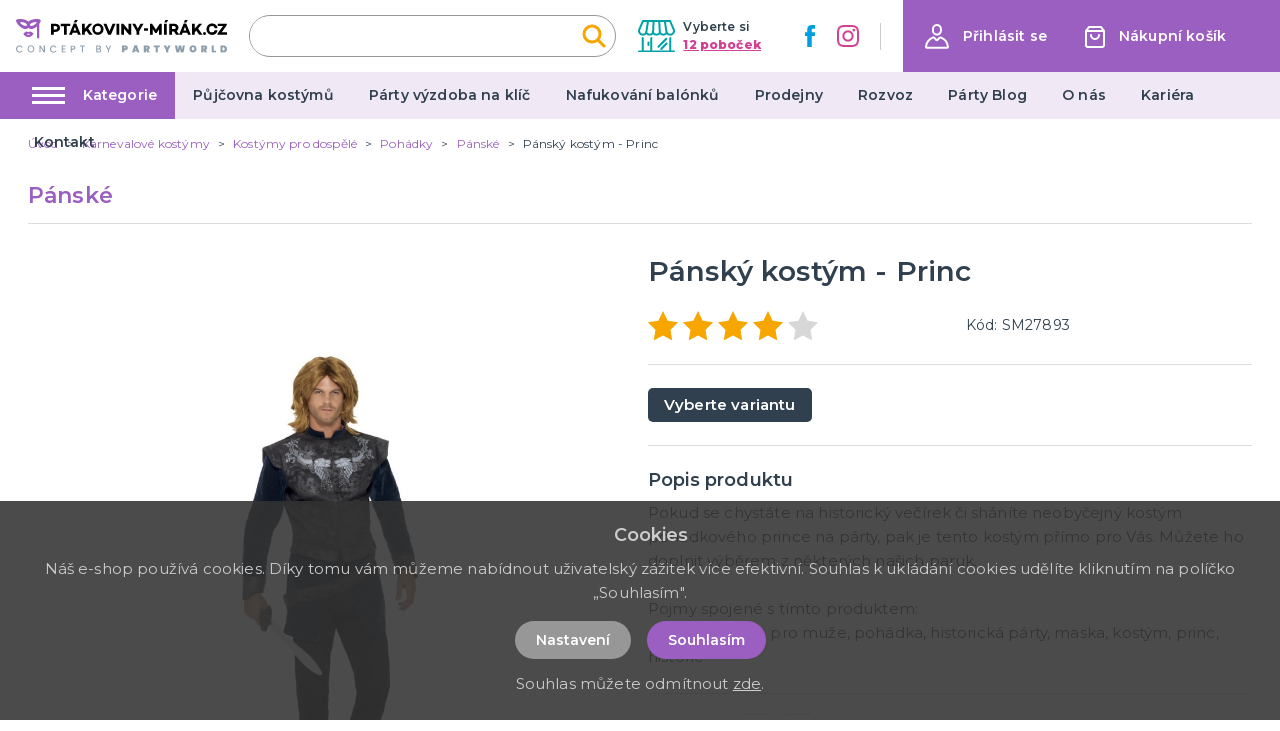

--- FILE ---
content_type: text/html; charset=utf-8
request_url: https://ptakoviny-mirak.cz/22312/stredovek-a-renesance/pansky-kostym-princ
body_size: 115687
content:
<!doctype html>
<html data-n-head-ssr>
  <head >
    <title>Kostým - Princ - Ptákoviny Mírák</title><meta data-n-head="ssr" charset="utf-8"><meta data-n-head="ssr" name="viewport" content="width=device-width, initial-scale=1"><meta data-n-head="ssr" name="msapplication-TileColor" content="#ffffff"><meta data-n-head="ssr" name="theme-color" content="#69b42e"><meta data-n-head="ssr" name="google-site-verification" content="Al1gJgZG_1x8C-g7V_TZnm3e3t6aTWYmLmFgBODflhY"><meta data-n-head="ssr" data-hid="og:image" property="og:image" content="https://ptakoviny-mirak.cz/img/product/big/630879cf451e1.jpg"><meta data-n-head="ssr" data-hid="description" name="description" content="Pánský kostým prince se skvěle hodí na pohádkovou párty. Tento převlek můžete také použít na historický večírek.&amp;nbsp;&amp;nbsp;"><meta data-n-head="ssr" data-hid="title" name="title" content="Kostým - Princ"><link data-n-head="ssr" rel="apple-touch-icon" sizes="180x180" href="/apple-touch-icon.png"><link data-n-head="ssr" rel="icon" type="image/png" sizes="32x32" href="/favicon-32x32.png"><link data-n-head="ssr" rel="icon" type="image/png" sizes="16x16" href="/favicon-16x16.png"><link data-n-head="ssr" rel="manifest" href="/site.webmanifest"><link data-n-head="ssr" rel="mask-icon" href="/safari-pinned-tab.svg" color="#69b42e"><link data-n-head="ssr" rel="preconnect" href="https://fonts.googleapis.com"><link data-n-head="ssr" rel="preconnect" href="https://fonts.gstatic.coms" crossorigin=""><link data-n-head="ssr" rel="stylesheet" href="https://fonts.googleapis.com/css2?family=Montserrat:ital,wght@0,100;0,200;0,300;0,400;0,500;0,600;0,700;0,800;0,900;1,400;1,700&amp;display=swap"><link data-n-head="ssr" rel="canonical" href="https://ptakoviny-mirak.cz/22312/562-panske/pansky-kostym-princ"><script data-n-head="ssr" data-hid="gtm" type="text/javascript">window.dataLayer = window.dataLayer || [];</script><script data-n-head="ssr" data-hid="gtm-script">if(!window._gtm_init){window._gtm_init=1;(function(w,n,d,m,e,p){w[d]=(w[d]==1||n[d]=='yes'||n[d]==1||n[m]==1||(w[e]&&w[e][p]&&w[e][p]()))?1:0})(window,navigator,'doNotTrack','msDoNotTrack','external','msTrackingProtectionEnabled');(function(w,d,s,l,x,y){w[x]={};w._gtm_inject=function(i){if(w.doNotTrack||w[x][i])return;w[x][i]=1;w[l]=w[l]||[];w[l].push({'gtm.start':new Date().getTime(),event:'gtm.js'});var f=d.getElementsByTagName(s)[0],j=d.createElement(s);j.async=true;j.src='https://www.googletagmanager.com/gtm.js?id='+i;f.parentNode.insertBefore(j,f);}})(window,document,'script','dataLayer','_gtm_ids','_gtm_inject')}</script><link rel="preload" href="/_nuxt/6197b33.js" as="script"><link rel="preload" href="/_nuxt/54deb06.js" as="script"><link rel="preload" href="/_nuxt/73b1390.js" as="script"><link rel="preload" href="/_nuxt/3bac8e7.js" as="script"><link rel="preload" href="/_nuxt/d6203e8.js" as="script"><link rel="preload" href="/_nuxt/a7f3291.js" as="script"><link rel="preload" href="/_nuxt/88c2751.js" as="script"><link rel="preload" href="/_nuxt/64a15df.js" as="script"><style data-vue-ssr-id="62e567ce:0 4ed31816:0 4ed31816:1 36c8e810:0">:root, :host {
  --fa-font-solid: normal 900 1em/1 'Font Awesome 6 Solid';
  --fa-font-regular: normal 400 1em/1 'Font Awesome 6 Regular';
  --fa-font-light: normal 300 1em/1 'Font Awesome 6 Light';
  --fa-font-thin: normal 100 1em/1 'Font Awesome 6 Thin';
  --fa-font-duotone: normal 900 1em/1 'Font Awesome 6 Duotone';
  --fa-font-sharp-solid: normal 900 1em/1 'Font Awesome 6 Sharp';
  --fa-font-brands: normal 400 1em/1 'Font Awesome 6 Brands'; }

svg:not(:root).svg-inline--fa, svg:not(:host).svg-inline--fa {
  overflow: visible;
  box-sizing: content-box; }

.svg-inline--fa {
  display: var(--fa-display, inline-block);
  height: 1em;
  overflow: visible;
  vertical-align: -.125em; }
  .svg-inline--fa.fa-2xs {
    vertical-align: 0.1em; }
  .svg-inline--fa.fa-xs {
    vertical-align: 0em; }
  .svg-inline--fa.fa-sm {
    vertical-align: -0.07143em; }
  .svg-inline--fa.fa-lg {
    vertical-align: -0.2em; }
  .svg-inline--fa.fa-xl {
    vertical-align: -0.25em; }
  .svg-inline--fa.fa-2xl {
    vertical-align: -0.3125em; }
  .svg-inline--fa.fa-pull-left {
    margin-right: var(--fa-pull-margin, 0.3em);
    width: auto; }
  .svg-inline--fa.fa-pull-right {
    margin-left: var(--fa-pull-margin, 0.3em);
    width: auto; }
  .svg-inline--fa.fa-li {
    width: var(--fa-li-width, 2em);
    top: 0.25em; }
  .svg-inline--fa.fa-fw {
    width: var(--fa-fw-width, 1.25em); }

.fa-layers svg.svg-inline--fa {
  bottom: 0;
  left: 0;
  margin: auto;
  position: absolute;
  right: 0;
  top: 0; }

.fa-layers-text, .fa-layers-counter {
  display: inline-block;
  position: absolute;
  text-align: center; }

.fa-layers {
  display: inline-block;
  height: 1em;
  position: relative;
  text-align: center;
  vertical-align: -.125em;
  width: 1em; }
  .fa-layers svg.svg-inline--fa {
    -webkit-transform-origin: center center;
            transform-origin: center center; }

.fa-layers-text {
  left: 50%;
  top: 50%;
  -webkit-transform: translate(-50%, -50%);
          transform: translate(-50%, -50%);
  -webkit-transform-origin: center center;
          transform-origin: center center; }

.fa-layers-counter {
  background-color: var(--fa-counter-background-color, #ff253a);
  border-radius: var(--fa-counter-border-radius, 1em);
  box-sizing: border-box;
  color: var(--fa-inverse, #fff);
  line-height: var(--fa-counter-line-height, 1);
  max-width: var(--fa-counter-max-width, 5em);
  min-width: var(--fa-counter-min-width, 1.5em);
  overflow: hidden;
  padding: var(--fa-counter-padding, 0.25em 0.5em);
  right: var(--fa-right, 0);
  text-overflow: ellipsis;
  top: var(--fa-top, 0);
  -webkit-transform: scale(var(--fa-counter-scale, 0.25));
          transform: scale(var(--fa-counter-scale, 0.25));
  -webkit-transform-origin: top right;
          transform-origin: top right; }

.fa-layers-bottom-right {
  bottom: var(--fa-bottom, 0);
  right: var(--fa-right, 0);
  top: auto;
  -webkit-transform: scale(var(--fa-layers-scale, 0.25));
          transform: scale(var(--fa-layers-scale, 0.25));
  -webkit-transform-origin: bottom right;
          transform-origin: bottom right; }

.fa-layers-bottom-left {
  bottom: var(--fa-bottom, 0);
  left: var(--fa-left, 0);
  right: auto;
  top: auto;
  -webkit-transform: scale(var(--fa-layers-scale, 0.25));
          transform: scale(var(--fa-layers-scale, 0.25));
  -webkit-transform-origin: bottom left;
          transform-origin: bottom left; }

.fa-layers-top-right {
  top: var(--fa-top, 0);
  right: var(--fa-right, 0);
  -webkit-transform: scale(var(--fa-layers-scale, 0.25));
          transform: scale(var(--fa-layers-scale, 0.25));
  -webkit-transform-origin: top right;
          transform-origin: top right; }

.fa-layers-top-left {
  left: var(--fa-left, 0);
  right: auto;
  top: var(--fa-top, 0);
  -webkit-transform: scale(var(--fa-layers-scale, 0.25));
          transform: scale(var(--fa-layers-scale, 0.25));
  -webkit-transform-origin: top left;
          transform-origin: top left; }

.fa-1x {
  font-size: 1em; }

.fa-2x {
  font-size: 2em; }

.fa-3x {
  font-size: 3em; }

.fa-4x {
  font-size: 4em; }

.fa-5x {
  font-size: 5em; }

.fa-6x {
  font-size: 6em; }

.fa-7x {
  font-size: 7em; }

.fa-8x {
  font-size: 8em; }

.fa-9x {
  font-size: 9em; }

.fa-10x {
  font-size: 10em; }

.fa-2xs {
  font-size: 0.625em;
  line-height: 0.1em;
  vertical-align: 0.225em; }

.fa-xs {
  font-size: 0.75em;
  line-height: 0.08333em;
  vertical-align: 0.125em; }

.fa-sm {
  font-size: 0.875em;
  line-height: 0.07143em;
  vertical-align: 0.05357em; }

.fa-lg {
  font-size: 1.25em;
  line-height: 0.05em;
  vertical-align: -0.075em; }

.fa-xl {
  font-size: 1.5em;
  line-height: 0.04167em;
  vertical-align: -0.125em; }

.fa-2xl {
  font-size: 2em;
  line-height: 0.03125em;
  vertical-align: -0.1875em; }

.fa-fw {
  text-align: center;
  width: 1.25em; }

.fa-ul {
  list-style-type: none;
  margin-left: var(--fa-li-margin, 2.5em);
  padding-left: 0; }
  .fa-ul > li {
    position: relative; }

.fa-li {
  left: calc(var(--fa-li-width, 2em) * -1);
  position: absolute;
  text-align: center;
  width: var(--fa-li-width, 2em);
  line-height: inherit; }

.fa-border {
  border-color: var(--fa-border-color, #eee);
  border-radius: var(--fa-border-radius, 0.1em);
  border-style: var(--fa-border-style, solid);
  border-width: var(--fa-border-width, 0.08em);
  padding: var(--fa-border-padding, 0.2em 0.25em 0.15em); }

.fa-pull-left {
  float: left;
  margin-right: var(--fa-pull-margin, 0.3em); }

.fa-pull-right {
  float: right;
  margin-left: var(--fa-pull-margin, 0.3em); }

.fa-beat {
  -webkit-animation-name: fa-beat;
          animation-name: fa-beat;
  -webkit-animation-delay: var(--fa-animation-delay, 0s);
          animation-delay: var(--fa-animation-delay, 0s);
  -webkit-animation-direction: var(--fa-animation-direction, normal);
          animation-direction: var(--fa-animation-direction, normal);
  -webkit-animation-duration: var(--fa-animation-duration, 1s);
          animation-duration: var(--fa-animation-duration, 1s);
  -webkit-animation-iteration-count: var(--fa-animation-iteration-count, infinite);
          animation-iteration-count: var(--fa-animation-iteration-count, infinite);
  -webkit-animation-timing-function: var(--fa-animation-timing, ease-in-out);
          animation-timing-function: var(--fa-animation-timing, ease-in-out); }

.fa-bounce {
  -webkit-animation-name: fa-bounce;
          animation-name: fa-bounce;
  -webkit-animation-delay: var(--fa-animation-delay, 0s);
          animation-delay: var(--fa-animation-delay, 0s);
  -webkit-animation-direction: var(--fa-animation-direction, normal);
          animation-direction: var(--fa-animation-direction, normal);
  -webkit-animation-duration: var(--fa-animation-duration, 1s);
          animation-duration: var(--fa-animation-duration, 1s);
  -webkit-animation-iteration-count: var(--fa-animation-iteration-count, infinite);
          animation-iteration-count: var(--fa-animation-iteration-count, infinite);
  -webkit-animation-timing-function: var(--fa-animation-timing, cubic-bezier(0.28, 0.84, 0.42, 1));
          animation-timing-function: var(--fa-animation-timing, cubic-bezier(0.28, 0.84, 0.42, 1)); }

.fa-fade {
  -webkit-animation-name: fa-fade;
          animation-name: fa-fade;
  -webkit-animation-delay: var(--fa-animation-delay, 0s);
          animation-delay: var(--fa-animation-delay, 0s);
  -webkit-animation-direction: var(--fa-animation-direction, normal);
          animation-direction: var(--fa-animation-direction, normal);
  -webkit-animation-duration: var(--fa-animation-duration, 1s);
          animation-duration: var(--fa-animation-duration, 1s);
  -webkit-animation-iteration-count: var(--fa-animation-iteration-count, infinite);
          animation-iteration-count: var(--fa-animation-iteration-count, infinite);
  -webkit-animation-timing-function: var(--fa-animation-timing, cubic-bezier(0.4, 0, 0.6, 1));
          animation-timing-function: var(--fa-animation-timing, cubic-bezier(0.4, 0, 0.6, 1)); }

.fa-beat-fade {
  -webkit-animation-name: fa-beat-fade;
          animation-name: fa-beat-fade;
  -webkit-animation-delay: var(--fa-animation-delay, 0s);
          animation-delay: var(--fa-animation-delay, 0s);
  -webkit-animation-direction: var(--fa-animation-direction, normal);
          animation-direction: var(--fa-animation-direction, normal);
  -webkit-animation-duration: var(--fa-animation-duration, 1s);
          animation-duration: var(--fa-animation-duration, 1s);
  -webkit-animation-iteration-count: var(--fa-animation-iteration-count, infinite);
          animation-iteration-count: var(--fa-animation-iteration-count, infinite);
  -webkit-animation-timing-function: var(--fa-animation-timing, cubic-bezier(0.4, 0, 0.6, 1));
          animation-timing-function: var(--fa-animation-timing, cubic-bezier(0.4, 0, 0.6, 1)); }

.fa-flip {
  -webkit-animation-name: fa-flip;
          animation-name: fa-flip;
  -webkit-animation-delay: var(--fa-animation-delay, 0s);
          animation-delay: var(--fa-animation-delay, 0s);
  -webkit-animation-direction: var(--fa-animation-direction, normal);
          animation-direction: var(--fa-animation-direction, normal);
  -webkit-animation-duration: var(--fa-animation-duration, 1s);
          animation-duration: var(--fa-animation-duration, 1s);
  -webkit-animation-iteration-count: var(--fa-animation-iteration-count, infinite);
          animation-iteration-count: var(--fa-animation-iteration-count, infinite);
  -webkit-animation-timing-function: var(--fa-animation-timing, ease-in-out);
          animation-timing-function: var(--fa-animation-timing, ease-in-out); }

.fa-shake {
  -webkit-animation-name: fa-shake;
          animation-name: fa-shake;
  -webkit-animation-delay: var(--fa-animation-delay, 0s);
          animation-delay: var(--fa-animation-delay, 0s);
  -webkit-animation-direction: var(--fa-animation-direction, normal);
          animation-direction: var(--fa-animation-direction, normal);
  -webkit-animation-duration: var(--fa-animation-duration, 1s);
          animation-duration: var(--fa-animation-duration, 1s);
  -webkit-animation-iteration-count: var(--fa-animation-iteration-count, infinite);
          animation-iteration-count: var(--fa-animation-iteration-count, infinite);
  -webkit-animation-timing-function: var(--fa-animation-timing, linear);
          animation-timing-function: var(--fa-animation-timing, linear); }

.fa-spin {
  -webkit-animation-name: fa-spin;
          animation-name: fa-spin;
  -webkit-animation-delay: var(--fa-animation-delay, 0s);
          animation-delay: var(--fa-animation-delay, 0s);
  -webkit-animation-direction: var(--fa-animation-direction, normal);
          animation-direction: var(--fa-animation-direction, normal);
  -webkit-animation-duration: var(--fa-animation-duration, 2s);
          animation-duration: var(--fa-animation-duration, 2s);
  -webkit-animation-iteration-count: var(--fa-animation-iteration-count, infinite);
          animation-iteration-count: var(--fa-animation-iteration-count, infinite);
  -webkit-animation-timing-function: var(--fa-animation-timing, linear);
          animation-timing-function: var(--fa-animation-timing, linear); }

.fa-spin-reverse {
  --fa-animation-direction: reverse; }

.fa-pulse,
.fa-spin-pulse {
  -webkit-animation-name: fa-spin;
          animation-name: fa-spin;
  -webkit-animation-direction: var(--fa-animation-direction, normal);
          animation-direction: var(--fa-animation-direction, normal);
  -webkit-animation-duration: var(--fa-animation-duration, 1s);
          animation-duration: var(--fa-animation-duration, 1s);
  -webkit-animation-iteration-count: var(--fa-animation-iteration-count, infinite);
          animation-iteration-count: var(--fa-animation-iteration-count, infinite);
  -webkit-animation-timing-function: var(--fa-animation-timing, steps(8));
          animation-timing-function: var(--fa-animation-timing, steps(8)); }

@media (prefers-reduced-motion: reduce) {
  .fa-beat,
  .fa-bounce,
  .fa-fade,
  .fa-beat-fade,
  .fa-flip,
  .fa-pulse,
  .fa-shake,
  .fa-spin,
  .fa-spin-pulse {
    -webkit-animation-delay: -1ms;
            animation-delay: -1ms;
    -webkit-animation-duration: 1ms;
            animation-duration: 1ms;
    -webkit-animation-iteration-count: 1;
            animation-iteration-count: 1;
    transition-delay: 0s;
    transition-duration: 0s; } }

@-webkit-keyframes fa-beat {
  0%, 90% {
    -webkit-transform: scale(1);
            transform: scale(1); }
  45% {
    -webkit-transform: scale(var(--fa-beat-scale, 1.25));
            transform: scale(var(--fa-beat-scale, 1.25)); } }

@keyframes fa-beat {
  0%, 90% {
    -webkit-transform: scale(1);
            transform: scale(1); }
  45% {
    -webkit-transform: scale(var(--fa-beat-scale, 1.25));
            transform: scale(var(--fa-beat-scale, 1.25)); } }

@-webkit-keyframes fa-bounce {
  0% {
    -webkit-transform: scale(1, 1) translateY(0);
            transform: scale(1, 1) translateY(0); }
  10% {
    -webkit-transform: scale(var(--fa-bounce-start-scale-x, 1.1), var(--fa-bounce-start-scale-y, 0.9)) translateY(0);
            transform: scale(var(--fa-bounce-start-scale-x, 1.1), var(--fa-bounce-start-scale-y, 0.9)) translateY(0); }
  30% {
    -webkit-transform: scale(var(--fa-bounce-jump-scale-x, 0.9), var(--fa-bounce-jump-scale-y, 1.1)) translateY(var(--fa-bounce-height, -0.5em));
            transform: scale(var(--fa-bounce-jump-scale-x, 0.9), var(--fa-bounce-jump-scale-y, 1.1)) translateY(var(--fa-bounce-height, -0.5em)); }
  50% {
    -webkit-transform: scale(var(--fa-bounce-land-scale-x, 1.05), var(--fa-bounce-land-scale-y, 0.95)) translateY(0);
            transform: scale(var(--fa-bounce-land-scale-x, 1.05), var(--fa-bounce-land-scale-y, 0.95)) translateY(0); }
  57% {
    -webkit-transform: scale(1, 1) translateY(var(--fa-bounce-rebound, -0.125em));
            transform: scale(1, 1) translateY(var(--fa-bounce-rebound, -0.125em)); }
  64% {
    -webkit-transform: scale(1, 1) translateY(0);
            transform: scale(1, 1) translateY(0); }
  100% {
    -webkit-transform: scale(1, 1) translateY(0);
            transform: scale(1, 1) translateY(0); } }

@keyframes fa-bounce {
  0% {
    -webkit-transform: scale(1, 1) translateY(0);
            transform: scale(1, 1) translateY(0); }
  10% {
    -webkit-transform: scale(var(--fa-bounce-start-scale-x, 1.1), var(--fa-bounce-start-scale-y, 0.9)) translateY(0);
            transform: scale(var(--fa-bounce-start-scale-x, 1.1), var(--fa-bounce-start-scale-y, 0.9)) translateY(0); }
  30% {
    -webkit-transform: scale(var(--fa-bounce-jump-scale-x, 0.9), var(--fa-bounce-jump-scale-y, 1.1)) translateY(var(--fa-bounce-height, -0.5em));
            transform: scale(var(--fa-bounce-jump-scale-x, 0.9), var(--fa-bounce-jump-scale-y, 1.1)) translateY(var(--fa-bounce-height, -0.5em)); }
  50% {
    -webkit-transform: scale(var(--fa-bounce-land-scale-x, 1.05), var(--fa-bounce-land-scale-y, 0.95)) translateY(0);
            transform: scale(var(--fa-bounce-land-scale-x, 1.05), var(--fa-bounce-land-scale-y, 0.95)) translateY(0); }
  57% {
    -webkit-transform: scale(1, 1) translateY(var(--fa-bounce-rebound, -0.125em));
            transform: scale(1, 1) translateY(var(--fa-bounce-rebound, -0.125em)); }
  64% {
    -webkit-transform: scale(1, 1) translateY(0);
            transform: scale(1, 1) translateY(0); }
  100% {
    -webkit-transform: scale(1, 1) translateY(0);
            transform: scale(1, 1) translateY(0); } }

@-webkit-keyframes fa-fade {
  50% {
    opacity: var(--fa-fade-opacity, 0.4); } }

@keyframes fa-fade {
  50% {
    opacity: var(--fa-fade-opacity, 0.4); } }

@-webkit-keyframes fa-beat-fade {
  0%, 100% {
    opacity: var(--fa-beat-fade-opacity, 0.4);
    -webkit-transform: scale(1);
            transform: scale(1); }
  50% {
    opacity: 1;
    -webkit-transform: scale(var(--fa-beat-fade-scale, 1.125));
            transform: scale(var(--fa-beat-fade-scale, 1.125)); } }

@keyframes fa-beat-fade {
  0%, 100% {
    opacity: var(--fa-beat-fade-opacity, 0.4);
    -webkit-transform: scale(1);
            transform: scale(1); }
  50% {
    opacity: 1;
    -webkit-transform: scale(var(--fa-beat-fade-scale, 1.125));
            transform: scale(var(--fa-beat-fade-scale, 1.125)); } }

@-webkit-keyframes fa-flip {
  50% {
    -webkit-transform: rotate3d(var(--fa-flip-x, 0), var(--fa-flip-y, 1), var(--fa-flip-z, 0), var(--fa-flip-angle, -180deg));
            transform: rotate3d(var(--fa-flip-x, 0), var(--fa-flip-y, 1), var(--fa-flip-z, 0), var(--fa-flip-angle, -180deg)); } }

@keyframes fa-flip {
  50% {
    -webkit-transform: rotate3d(var(--fa-flip-x, 0), var(--fa-flip-y, 1), var(--fa-flip-z, 0), var(--fa-flip-angle, -180deg));
            transform: rotate3d(var(--fa-flip-x, 0), var(--fa-flip-y, 1), var(--fa-flip-z, 0), var(--fa-flip-angle, -180deg)); } }

@-webkit-keyframes fa-shake {
  0% {
    -webkit-transform: rotate(-15deg);
            transform: rotate(-15deg); }
  4% {
    -webkit-transform: rotate(15deg);
            transform: rotate(15deg); }
  8%, 24% {
    -webkit-transform: rotate(-18deg);
            transform: rotate(-18deg); }
  12%, 28% {
    -webkit-transform: rotate(18deg);
            transform: rotate(18deg); }
  16% {
    -webkit-transform: rotate(-22deg);
            transform: rotate(-22deg); }
  20% {
    -webkit-transform: rotate(22deg);
            transform: rotate(22deg); }
  32% {
    -webkit-transform: rotate(-12deg);
            transform: rotate(-12deg); }
  36% {
    -webkit-transform: rotate(12deg);
            transform: rotate(12deg); }
  40%, 100% {
    -webkit-transform: rotate(0deg);
            transform: rotate(0deg); } }

@keyframes fa-shake {
  0% {
    -webkit-transform: rotate(-15deg);
            transform: rotate(-15deg); }
  4% {
    -webkit-transform: rotate(15deg);
            transform: rotate(15deg); }
  8%, 24% {
    -webkit-transform: rotate(-18deg);
            transform: rotate(-18deg); }
  12%, 28% {
    -webkit-transform: rotate(18deg);
            transform: rotate(18deg); }
  16% {
    -webkit-transform: rotate(-22deg);
            transform: rotate(-22deg); }
  20% {
    -webkit-transform: rotate(22deg);
            transform: rotate(22deg); }
  32% {
    -webkit-transform: rotate(-12deg);
            transform: rotate(-12deg); }
  36% {
    -webkit-transform: rotate(12deg);
            transform: rotate(12deg); }
  40%, 100% {
    -webkit-transform: rotate(0deg);
            transform: rotate(0deg); } }

@-webkit-keyframes fa-spin {
  0% {
    -webkit-transform: rotate(0deg);
            transform: rotate(0deg); }
  100% {
    -webkit-transform: rotate(360deg);
            transform: rotate(360deg); } }

@keyframes fa-spin {
  0% {
    -webkit-transform: rotate(0deg);
            transform: rotate(0deg); }
  100% {
    -webkit-transform: rotate(360deg);
            transform: rotate(360deg); } }

.fa-rotate-90 {
  -webkit-transform: rotate(90deg);
          transform: rotate(90deg); }

.fa-rotate-180 {
  -webkit-transform: rotate(180deg);
          transform: rotate(180deg); }

.fa-rotate-270 {
  -webkit-transform: rotate(270deg);
          transform: rotate(270deg); }

.fa-flip-horizontal {
  -webkit-transform: scale(-1, 1);
          transform: scale(-1, 1); }

.fa-flip-vertical {
  -webkit-transform: scale(1, -1);
          transform: scale(1, -1); }

.fa-flip-both,
.fa-flip-horizontal.fa-flip-vertical {
  -webkit-transform: scale(-1, -1);
          transform: scale(-1, -1); }

.fa-rotate-by {
  -webkit-transform: rotate(var(--fa-rotate-angle, none));
          transform: rotate(var(--fa-rotate-angle, none)); }

.fa-stack {
  display: inline-block;
  vertical-align: middle;
  height: 2em;
  position: relative;
  width: 2.5em; }

.fa-stack-1x,
.fa-stack-2x {
  bottom: 0;
  left: 0;
  margin: auto;
  position: absolute;
  right: 0;
  top: 0;
  z-index: var(--fa-stack-z-index, auto); }

.svg-inline--fa.fa-stack-1x {
  height: 1em;
  width: 1.25em; }

.svg-inline--fa.fa-stack-2x {
  height: 2em;
  width: 2.5em; }

.fa-inverse {
  color: var(--fa-inverse, #fff); }

.sr-only,
.fa-sr-only {
  position: absolute;
  width: 1px;
  height: 1px;
  padding: 0;
  margin: -1px;
  overflow: hidden;
  clip: rect(0, 0, 0, 0);
  white-space: nowrap;
  border-width: 0; }

.sr-only-focusable:not(:focus),
.fa-sr-only-focusable:not(:focus) {
  position: absolute;
  width: 1px;
  height: 1px;
  padding: 0;
  margin: -1px;
  overflow: hidden;
  clip: rect(0, 0, 0, 0);
  white-space: nowrap;
  border-width: 0; }

.svg-inline--fa .fa-primary {
  fill: var(--fa-primary-color, currentColor);
  opacity: var(--fa-primary-opacity, 1); }

.svg-inline--fa .fa-secondary {
  fill: var(--fa-secondary-color, currentColor);
  opacity: var(--fa-secondary-opacity, 0.4); }

.svg-inline--fa.fa-swap-opacity .fa-primary {
  opacity: var(--fa-secondary-opacity, 0.4); }

.svg-inline--fa.fa-swap-opacity .fa-secondary {
  opacity: var(--fa-primary-opacity, 1); }

.svg-inline--fa mask .fa-primary,
.svg-inline--fa mask .fa-secondary {
  fill: black; }

.fad.fa-inverse,
.fa-duotone.fa-inverse {
  color: var(--fa-inverse, #fff); }

.vdatetime-fade-enter-active,.vdatetime-fade-leave-active{transition:opacity .4s}.vdatetime-fade-enter,.vdatetime-fade-leave-to{opacity:0}.vdatetime-overlay{z-index:999;position:fixed;top:0;right:0;bottom:0;left:0;background:rgba(0,0,0,.5);transition:opacity .5s}.vdatetime-popup{box-sizing:border-box;z-index:1000;position:fixed;top:50%;left:50%;-webkit-transform:translate(-50%, -50%);transform:translate(-50%, -50%);width:340px;max-width:calc(100% - 30px);box-shadow:0 1px 3px 0 rgba(0,0,0,.3);color:#444;font-family:-apple-system,BlinkMacSystemFont,"Segoe UI","Roboto","Oxygen","Ubuntu","Cantarell","Fira Sans","Droid Sans","Helvetica Neue",sans-serif;line-height:1.18;background:#fff;-webkit-tap-highlight-color:rgba(0,0,0,0)}.vdatetime-popup *{box-sizing:border-box}.vdatetime-popup__header{padding:18px 30px;background:#3f51b5;color:#fff;font-size:32px}.vdatetime-popup__title{margin-bottom:8px;font-size:21px;font-weight:300}.vdatetime-popup__year{font-weight:300;font-size:14px;opacity:.7;cursor:pointer;transition:opacity .3s}.vdatetime-popup__year:hover{opacity:1}.vdatetime-popup__date{line-height:1;cursor:pointer}.vdatetime-popup__actions{padding:0 20px 10px 30px;text-align:right}.vdatetime-popup__actions__button{display:inline-block;border:none;padding:10px 20px;background:rgba(0,0,0,0);font-size:16px;color:#3f51b5;cursor:pointer;transition:color .3s}.vdatetime-popup__actions__button:hover{color:#444}.vdatetime-calendar__navigation--previous:hover svg path,.vdatetime-calendar__navigation--next:hover svg path{stroke:#888}.vdatetime-calendar__navigation,.vdatetime-calendar__navigation *{box-sizing:border-box}.vdatetime-calendar__navigation{position:relative;margin:15px 0;padding:0 30px;width:100%}.vdatetime-calendar__navigation--previous,.vdatetime-calendar__navigation--next{position:absolute;top:0;padding:0 5px;width:18px;cursor:pointer}.vdatetime-calendar__navigation--previous svg,.vdatetime-calendar__navigation--next svg{width:8px;height:13px}.vdatetime-calendar__navigation--previous svg path,.vdatetime-calendar__navigation--next svg path{transition:stroke .3s}.vdatetime-calendar__navigation--previous{left:25px}.vdatetime-calendar__navigation--next{right:25px;-webkit-transform:scaleX(-1);transform:scaleX(-1)}.vdatetime-calendar__current--month{text-align:center;text-transform:capitalize}.vdatetime-calendar__month{padding:0 20px;transition:height .2s}.vdatetime-calendar__month__weekday,.vdatetime-calendar__month__day{display:inline-block;width:14.28571%;line-height:36px;text-align:center;font-size:15px;font-weight:300;cursor:pointer}.vdatetime-calendar__month__weekday>span,.vdatetime-calendar__month__day>span{display:block;width:100%;position:relative;height:0;padding:0 0 100%;overflow:hidden}.vdatetime-calendar__month__weekday>span>span,.vdatetime-calendar__month__day>span>span{display:-webkit-box;display:-ms-flexbox;display:flex;-webkit-box-pack:center;-ms-flex-pack:center;justify-content:center;-webkit-box-align:center;-ms-flex-align:center;align-items:center;position:absolute;top:0;right:0;bottom:0;left:0;border:0;border-radius:50%;transition:background-color .3s,color .3s}.vdatetime-calendar__month__weekday{font-weight:bold}.vdatetime-calendar__month__day:hover>span>span{background:#eee}.vdatetime-calendar__month__day--selected>span>span,.vdatetime-calendar__month__day--selected:hover>span>span{color:#fff;background:#3f51b5}.vdatetime-calendar__month__day--disabled{opacity:.4;cursor:default}.vdatetime-calendar__month__day--disabled:hover>span>span{color:inherit;background:rgba(0,0,0,0)}.vdatetime-time-picker__list::-webkit-scrollbar-thumb{background:#ccc}.vdatetime-time-picker__list::-webkit-scrollbar-track{background:#efefef}.vdatetime-time-picker *{box-sizing:border-box}.vdatetime-time-picker{box-sizing:border-box}.vdatetime-time-picker::after{content:"";display:table;clear:both}.vdatetime-time-picker__list{float:left;width:50%;height:305px;overflow-y:scroll;-webkit-overflow-scrolling:touch}.vdatetime-time-picker__list::-webkit-scrollbar{width:3px}.vdatetime-time-picker__with-suffix .vdatetime-time-picker__list{width:33.3%}.vdatetime-time-picker__item{padding:10px 0;font-size:20px;text-align:center;cursor:pointer;transition:font-size .3s}.vdatetime-time-picker__item:hover{font-size:32px}.vdatetime-time-picker__item--selected{color:#3f51b5;font-size:32px}.vdatetime-time-picker__item--disabled{opacity:.4;cursor:default;font-size:20px !important}.vdatetime-year-picker__list::-webkit-scrollbar-thumb{background:#ccc}.vdatetime-year-picker__list::-webkit-scrollbar-track{background:#efefef}.vdatetime-year-picker *{box-sizing:border-box}.vdatetime-year-picker{box-sizing:border-box}.vdatetime-year-picker::after{content:"";display:table;clear:both}.vdatetime-year-picker__list{float:left;width:100%;height:305px;overflow-y:scroll;-webkit-overflow-scrolling:touch}.vdatetime-year-picker__list::-webkit-scrollbar{width:3px}.vdatetime-year-picker__item{padding:10px 0;font-size:20px;text-align:center;cursor:pointer;transition:font-size .3s}.vdatetime-year-picker__item:hover{font-size:32px}.vdatetime-year-picker__item--selected{color:#3f51b5;font-size:32px}.vdatetime-year-picker__item--disabled{opacity:.4;cursor:default}.vdatetime-year-picker__item--disabled:hover{color:inherit;background:rgba(0,0,0,0)}.vdatetime-month-picker__list::-webkit-scrollbar-thumb{background:#ccc}.vdatetime-month-picker__list::-webkit-scrollbar-track{background:#efefef}.vdatetime-month-picker *{box-sizing:border-box}.vdatetime-month-picker{box-sizing:border-box}.vdatetime-month-picker::after{content:"";display:table;clear:both}.vdatetime-month-picker__list{float:left;width:100%;height:305px;overflow-y:scroll;-webkit-overflow-scrolling:touch}.vdatetime-month-picker__list::-webkit-scrollbar{width:3px}.vdatetime-month-picker__item{padding:10px 0;font-size:20px;text-align:center;cursor:pointer;transition:font-size .3s}.vdatetime-month-picker__item:hover{font-size:32px}.vdatetime-month-picker__item--selected{color:#3f51b5;font-size:32px}.vdatetime-month-picker__item--disabled{opacity:.4;cursor:default}.vdatetime-month-picker__item--disabled:hover{color:inherit;background:rgba(0,0,0,0)}
.pagination-previous,.pagination-next,.pagination-link,.pagination-ellipsis,.file-cta,.file-name,.select select,.taginput .taginput-container.is-focusable,.textarea,.input,.button{-moz-appearance:none;-webkit-appearance:none;align-items:center;border:1px solid rgba(0,0,0,0);border-radius:4px;box-shadow:none;display:inline-flex;font-size:1rem;height:2.5em;justify-content:flex-start;line-height:1.5;padding-bottom:calc(0.5em - 1px);padding-left:calc(0.75em - 1px);padding-right:calc(0.75em - 1px);padding-top:calc(0.5em - 1px);position:relative;vertical-align:top}.pagination-previous:focus,.pagination-next:focus,.pagination-link:focus,.pagination-ellipsis:focus,.file-cta:focus,.file-name:focus,.select select:focus,.taginput .taginput-container.is-focusable:focus,.textarea:focus,.input:focus,.button:focus,.is-focused.pagination-previous,.is-focused.pagination-next,.is-focused.pagination-link,.is-focused.pagination-ellipsis,.is-focused.file-cta,.is-focused.file-name,.select select.is-focused,.taginput .is-focused.taginput-container.is-focusable,.is-focused.textarea,.is-focused.input,.is-focused.button,.pagination-previous:active,.pagination-next:active,.pagination-link:active,.pagination-ellipsis:active,.file-cta:active,.file-name:active,.select select:active,.taginput .taginput-container.is-focusable:active,.textarea:active,.input:active,.button:active,.is-active.pagination-previous,.is-active.pagination-next,.is-active.pagination-link,.is-active.pagination-ellipsis,.is-active.file-cta,.is-active.file-name,.select select.is-active,.taginput .is-active.taginput-container.is-focusable,.is-active.textarea,.is-active.input,.is-active.button{outline:none}[disabled].pagination-previous,[disabled].pagination-next,[disabled].pagination-link,[disabled].pagination-ellipsis,[disabled].file-cta,[disabled].file-name,.select select[disabled],.taginput [disabled].taginput-container.is-focusable,[disabled].textarea,[disabled].input,[disabled].button,fieldset[disabled] .pagination-previous,fieldset[disabled] .pagination-next,fieldset[disabled] .pagination-link,fieldset[disabled] .pagination-ellipsis,fieldset[disabled] .file-cta,fieldset[disabled] .file-name,fieldset[disabled] .select select,.select fieldset[disabled] select,fieldset[disabled] .taginput .taginput-container.is-focusable,.taginput fieldset[disabled] .taginput-container.is-focusable,fieldset[disabled] .textarea,fieldset[disabled] .input,fieldset[disabled] .button{cursor:not-allowed}.switch,.b-radio.radio,.b-checkbox.checkbox,.carousel-list,.carousel,.is-unselectable,.tabs,.pagination-previous,.pagination-next,.pagination-link,.pagination-ellipsis,.breadcrumb,.file,.button{-webkit-touch-callout:none;-webkit-user-select:none;-moz-user-select:none;-ms-user-select:none;user-select:none}.navbar-link:not(.is-arrowless)::after,.select:not(.is-multiple):not(.is-loading)::after{border:3px solid rgba(0,0,0,0);border-radius:2px;border-right:0;border-top:0;content:" ";display:block;height:.625em;margin-top:-0.4375em;pointer-events:none;position:absolute;top:50%;transform:rotate(-45deg);transform-origin:center;width:.625em}.tabs:not(:last-child),.pagination:not(:last-child),.message:not(:last-child),.level:not(:last-child),.breadcrumb:not(:last-child),.block:not(:last-child),.title:not(:last-child),.subtitle:not(:last-child),.table-container:not(:last-child),.table:not(:last-child),.progress:not(:last-child),.progress-wrapper.is-not-native:not(:last-child),.notification:not(:last-child),.content:not(:last-child),.box:not(:last-child){margin-bottom:1.5rem}.modal-close,.delete{-webkit-touch-callout:none;-webkit-user-select:none;-moz-user-select:none;-ms-user-select:none;user-select:none;-moz-appearance:none;-webkit-appearance:none;background-color:rgba(10,10,10,.2);border:none;border-radius:9999px;cursor:pointer;pointer-events:auto;display:inline-block;flex-grow:0;flex-shrink:0;font-size:0;height:20px;max-height:20px;max-width:20px;min-height:20px;min-width:20px;outline:none;position:relative;vertical-align:top;width:20px}.modal-close::before,.delete::before,.modal-close::after,.delete::after{background-color:#fff;content:"";display:block;left:50%;position:absolute;top:50%;transform:translateX(-50%) translateY(-50%) rotate(45deg);transform-origin:center center}.modal-close::before,.delete::before{height:2px;width:50%}.modal-close::after,.delete::after{height:50%;width:2px}.modal-close:hover,.delete:hover,.modal-close:focus,.delete:focus{background-color:rgba(10,10,10,.3)}.modal-close:active,.delete:active{background-color:rgba(10,10,10,.4)}.is-small.modal-close,.is-small.delete{height:16px;max-height:16px;max-width:16px;min-height:16px;min-width:16px;width:16px}.is-medium.modal-close,.is-medium.delete{height:24px;max-height:24px;max-width:24px;min-height:24px;min-width:24px;width:24px}.is-large.modal-close,.is-large.delete{height:32px;max-height:32px;max-width:32px;min-height:32px;min-width:32px;width:32px}.control.is-loading::after,.select.is-loading::after,.loader,.button.is-loading::after{animation:spinAround 500ms infinite linear;border:2px solid #dbdbdb;border-radius:9999px;border-right-color:rgba(0,0,0,0);border-top-color:rgba(0,0,0,0);content:"";display:block;height:1em;position:relative;width:1em}.hero-video,.is-overlay,.modal-background,.modal,.image.is-square img,.image.is-square .has-ratio,.image.is-1by1 img,.image.is-1by1 .has-ratio,.image.is-5by4 img,.image.is-5by4 .has-ratio,.image.is-4by3 img,.image.is-4by3 .has-ratio,.image.is-3by2 img,.image.is-3by2 .has-ratio,.image.is-5by3 img,.image.is-5by3 .has-ratio,.image.is-16by9 img,.image.is-16by9 .has-ratio,.image.is-2by1 img,.image.is-2by1 .has-ratio,.image.is-3by1 img,.image.is-3by1 .has-ratio,.image.is-4by5 img,.image.is-4by5 .has-ratio,.image.is-3by4 img,.image.is-3by4 .has-ratio,.image.is-2by3 img,.image.is-2by3 .has-ratio,.image.is-3by5 img,.image.is-3by5 .has-ratio,.image.is-9by16 img,.image.is-9by16 .has-ratio,.image.is-1by2 img,.image.is-1by2 .has-ratio,.image.is-1by3 img,.image.is-1by3 .has-ratio{bottom:0;left:0;position:absolute;right:0;top:0}.navbar-burger{-moz-appearance:none;-webkit-appearance:none;appearance:none;background:none;border:none;color:currentColor;font-family:inherit;font-size:1em;margin:0;padding:0}/*! bulma.io v0.9.3 | MIT License | github.com/jgthms/bulma */.pagination-previous,.pagination-next,.pagination-link,.pagination-ellipsis,.file-cta,.file-name,.select select,.taginput .taginput-container.is-focusable,.textarea,.input,.button{-moz-appearance:none;-webkit-appearance:none;align-items:center;border:1px solid rgba(0,0,0,0);border-radius:.1333rem;box-shadow:none;display:inline-flex;font-size:14px;height:2.5333rem;justify-content:flex-start;line-height:1.5;padding-bottom:calc(0.375em - 1px);padding-left:calc(1em - 1px);padding-right:calc(1em - 1px);padding-top:calc(0.375em - 1px);position:relative;vertical-align:top}.pagination-previous:focus,.pagination-next:focus,.pagination-link:focus,.pagination-ellipsis:focus,.file-cta:focus,.file-name:focus,.select select:focus,.taginput .taginput-container.is-focusable:focus,.textarea:focus,.input:focus,.button:focus,.is-focused.pagination-previous,.is-focused.pagination-next,.is-focused.pagination-link,.is-focused.pagination-ellipsis,.is-focused.file-cta,.is-focused.file-name,.select select.is-focused,.taginput .is-focused.taginput-container.is-focusable,.is-focused.textarea,.is-focused.input,.is-focused.button,.pagination-previous:active,.pagination-next:active,.pagination-link:active,.pagination-ellipsis:active,.file-cta:active,.file-name:active,.select select:active,.taginput .taginput-container.is-focusable:active,.textarea:active,.input:active,.button:active,.is-active.pagination-previous,.is-active.pagination-next,.is-active.pagination-link,.is-active.pagination-ellipsis,.is-active.file-cta,.is-active.file-name,.select select.is-active,.taginput .is-active.taginput-container.is-focusable,.is-active.textarea,.is-active.input,.is-active.button{outline:none}[disabled].pagination-previous,[disabled].pagination-next,[disabled].pagination-link,[disabled].pagination-ellipsis,[disabled].file-cta,[disabled].file-name,.select select[disabled],.taginput [disabled].taginput-container.is-focusable,[disabled].textarea,[disabled].input,[disabled].button,fieldset[disabled] .pagination-previous,fieldset[disabled] .pagination-next,fieldset[disabled] .pagination-link,fieldset[disabled] .pagination-ellipsis,fieldset[disabled] .file-cta,fieldset[disabled] .file-name,fieldset[disabled] .select select,.select fieldset[disabled] select,fieldset[disabled] .taginput .taginput-container.is-focusable,.taginput fieldset[disabled] .taginput-container.is-focusable,fieldset[disabled] .textarea,fieldset[disabled] .input,fieldset[disabled] .button{cursor:not-allowed}.switch,.b-radio.radio,.b-checkbox.checkbox,.carousel-list,.carousel,.is-unselectable,.tabs,.pagination-previous,.pagination-next,.pagination-link,.pagination-ellipsis,.breadcrumb,.file,.button{-webkit-touch-callout:none;-webkit-user-select:none;-moz-user-select:none;-ms-user-select:none;user-select:none}.navbar-link:not(.is-arrowless)::after,.select:not(.is-multiple):not(.is-loading)::after{border:3px solid rgba(0,0,0,0);border-radius:2px;border-right:0;border-top:0;content:" ";display:block;height:.625em;margin-top:-0.4375em;pointer-events:none;position:absolute;top:50%;transform:rotate(-45deg);transform-origin:center;width:.625em}.tabs:not(:last-child),.pagination:not(:last-child),.message:not(:last-child),.level:not(:last-child),.breadcrumb:not(:last-child),.block:not(:last-child),.title:not(:last-child),.subtitle:not(:last-child),.table-container:not(:last-child),.table:not(:last-child),.progress:not(:last-child),.progress-wrapper.is-not-native:not(:last-child),.notification:not(:last-child),.content:not(:last-child),.box:not(:last-child){margin-bottom:1.5rem}.modal-close,.delete{-webkit-touch-callout:none;-webkit-user-select:none;-moz-user-select:none;-ms-user-select:none;user-select:none;-moz-appearance:none;-webkit-appearance:none;background-color:rgba(10,10,10,.2);border:none;border-radius:9999px;cursor:pointer;pointer-events:auto;display:inline-block;flex-grow:0;flex-shrink:0;font-size:0;height:20px;max-height:20px;max-width:20px;min-height:20px;min-width:20px;outline:none;position:relative;vertical-align:top;width:20px}.modal-close::before,.delete::before,.modal-close::after,.delete::after{background-color:#fff;content:"";display:block;left:50%;position:absolute;top:50%;transform:translateX(-50%) translateY(-50%) rotate(45deg);transform-origin:center center}.modal-close::before,.delete::before{height:2px;width:50%}.modal-close::after,.delete::after{height:50%;width:2px}.modal-close:hover,.delete:hover,.modal-close:focus,.delete:focus{background-color:rgba(10,10,10,.3)}.modal-close:active,.delete:active{background-color:rgba(10,10,10,.4)}.is-small.modal-close,.is-small.delete{height:16px;max-height:16px;max-width:16px;min-height:16px;min-width:16px;width:16px}.is-medium.modal-close,.is-medium.delete{height:24px;max-height:24px;max-width:24px;min-height:24px;min-width:24px;width:24px}.is-large.modal-close,.is-large.delete{height:32px;max-height:32px;max-width:32px;min-height:32px;min-width:32px;width:32px}.control.is-loading::after,.select.is-loading::after,.loader,.button.is-loading::after{animation:spinAround 500ms infinite linear;border:2px solid #dbdbdb;border-radius:9999px;border-right-color:rgba(0,0,0,0);border-top-color:rgba(0,0,0,0);content:"";display:block;height:1em;position:relative;width:1em}.hero-video,.is-overlay,.modal-background,.modal,.image.is-square img,.image.is-square .has-ratio,.image.is-1by1 img,.image.is-1by1 .has-ratio,.image.is-5by4 img,.image.is-5by4 .has-ratio,.image.is-4by3 img,.image.is-4by3 .has-ratio,.image.is-3by2 img,.image.is-3by2 .has-ratio,.image.is-5by3 img,.image.is-5by3 .has-ratio,.image.is-16by9 img,.image.is-16by9 .has-ratio,.image.is-2by1 img,.image.is-2by1 .has-ratio,.image.is-3by1 img,.image.is-3by1 .has-ratio,.image.is-4by5 img,.image.is-4by5 .has-ratio,.image.is-3by4 img,.image.is-3by4 .has-ratio,.image.is-2by3 img,.image.is-2by3 .has-ratio,.image.is-3by5 img,.image.is-3by5 .has-ratio,.image.is-9by16 img,.image.is-9by16 .has-ratio,.image.is-1by2 img,.image.is-1by2 .has-ratio,.image.is-1by3 img,.image.is-1by3 .has-ratio{bottom:0;left:0;position:absolute;right:0;top:0}.navbar-burger{-moz-appearance:none;-webkit-appearance:none;appearance:none;background:none;border:none;color:currentColor;font-family:inherit;font-size:1em;margin:0;padding:0}/*! minireset.css v0.0.6 | MIT License | github.com/jgthms/minireset.css */html,body,p,ol,ul,li,dl,dt,dd,blockquote,figure,fieldset,legend,textarea,pre,iframe,hr,h1,h2,h3,h4,h5,h6{margin:0;padding:0}h1,h2,h3,h4,h5,h6{font-size:100%;font-weight:normal}ul{list-style:none}button,input,select,textarea{margin:0}html{box-sizing:border-box}*,*::before,*::after{box-sizing:inherit}img,video{height:auto;max-width:100%}iframe{border:0}table{border-collapse:collapse;border-spacing:0}td,th{padding:0}td:not([align]),th:not([align]){text-align:inherit}html{background-color:#fff;font-size:15px;-moz-osx-font-smoothing:grayscale;-webkit-font-smoothing:antialiased;min-width:300px;overflow-x:hidden;overflow-y:scroll;text-rendering:optimizeLegibility;text-size-adjust:100%}article,aside,figure,footer,header,hgroup,section{display:block}body,button,input,optgroup,select,textarea{font-family:"Montserrat",sans-serif}code,pre{-moz-osx-font-smoothing:auto;-webkit-font-smoothing:auto;font-family:monospace}body{color:#31404e;font-size:1em;font-weight:400;line-height:1.6666}a{color:#9a5fc0;cursor:pointer;text-decoration:none}a strong{color:currentColor}a:hover{color:#9a5fc0}code{background-color:#f5f5f5;color:#da1039;font-size:.875em;font-weight:normal;padding:.25em .5em .25em}hr{background-color:#fff;border:none;display:block;height:2px;margin:1.5rem 0}img{height:auto;max-width:100%}input[type=checkbox],input[type=radio]{vertical-align:baseline}small{font-size:.875em}span{font-style:inherit;font-weight:inherit}strong{color:#31404e;font-weight:600}fieldset{border:none}pre{-webkit-overflow-scrolling:touch;background-color:#f5f5f5;color:#4a4a4a;font-size:.875em;overflow-x:auto;padding:1.25rem 1.5rem;white-space:pre;word-wrap:normal}pre code{background-color:rgba(0,0,0,0);color:currentColor;font-size:1em;padding:0}table td,table th{vertical-align:top}table td:not([align]),table th:not([align]){text-align:inherit}table th{color:#363636}@keyframes spinAround{from{transform:rotate(0deg)}to{transform:rotate(359deg)}}.box{background-color:#fff;border-radius:6px;box-shadow:0 .5em 1em -0.125em rgba(10,10,10,.1),0 0px 0 1px rgba(10,10,10,.02);color:#31404e;display:block;padding:1.25rem}a.box:hover,a.box:focus{box-shadow:0 .5em 1em -0.125em rgba(10,10,10,.1),0 0 0 1px #9a5fc0}a.box:active{box-shadow:inset 0 1px 2px rgba(10,10,10,.2),0 0 0 1px #9a5fc0}.button{background-color:#fff;border-color:#dbdbdb;border-width:1px;color:#363636;cursor:pointer;justify-content:center;padding-bottom:calc(0.5em - 1px);padding-left:1em;padding-right:1em;padding-top:calc(0.5em - 1px);text-align:center;white-space:nowrap}.button strong{color:inherit}.button .icon,.button .icon.is-small,.button .icon.is-medium,.button .icon.is-large{height:1.5em;width:1.5em}.button .icon:first-child:not(:last-child){margin-left:calc(-0.5em - 1px);margin-right:.25em}.button .icon:last-child:not(:first-child){margin-left:.25em;margin-right:calc(-0.5em - 1px)}.button .icon:first-child:last-child{margin-left:calc(-0.5em - 1px);margin-right:calc(-0.5em - 1px)}.button:hover,.button.is-hovered{border-color:#b5b5b5;color:#9a5fc0}.button:focus,.button.is-focused{border-color:#9a5fc0;color:#363636}.button:focus:not(:active),.button.is-focused:not(:active){box-shadow:0 0 0 .125em rgba(154,95,192,.25)}.button:active,.button.is-active{border-color:#4a4a4a;color:#363636}.button.is-text{background-color:rgba(0,0,0,0);border-color:rgba(0,0,0,0);color:#31404e;text-decoration:underline}.button.is-text:hover,.button.is-text.is-hovered,.button.is-text:focus,.button.is-text.is-focused{background-color:#fff;color:#363636}.button.is-text:active,.button.is-text.is-active{background-color:#f2f2f2;color:#363636}.button.is-text[disabled],fieldset[disabled] .button.is-text{background-color:rgba(0,0,0,0);border-color:rgba(0,0,0,0);box-shadow:none}.button.is-ghost{background:none;border-color:rgba(0,0,0,0);color:#9a5fc0;text-decoration:none}.button.is-ghost:hover,.button.is-ghost.is-hovered{color:#9a5fc0;text-decoration:underline}.button.is-primary{background-color:#9a5fc0;border-color:rgba(0,0,0,0);color:#fff}.button.is-primary:hover,.button.is-primary.is-hovered{background-color:#9456bc;border-color:rgba(0,0,0,0);color:#fff}.button.is-primary:focus,.button.is-primary.is-focused{border-color:rgba(0,0,0,0);color:#fff}.button.is-primary:focus:not(:active),.button.is-primary.is-focused:not(:active){box-shadow:0 0 0 .125em rgba(154,95,192,.25)}.button.is-primary:active,.button.is-primary.is-active{background-color:#8e4db9;border-color:rgba(0,0,0,0);color:#fff}.button.is-primary[disabled],fieldset[disabled] .button.is-primary{background-color:#9a5fc0;border-color:rgba(0,0,0,0);box-shadow:none}.button.is-primary.is-inverted{background-color:#fff;color:#9a5fc0}.button.is-primary.is-inverted:hover,.button.is-primary.is-inverted.is-hovered{background-color:#f2f2f2}.button.is-primary.is-inverted[disabled],fieldset[disabled] .button.is-primary.is-inverted{background-color:#fff;border-color:rgba(0,0,0,0);box-shadow:none;color:#9a5fc0}.button.is-primary.is-loading::after{border-color:rgba(0,0,0,0) rgba(0,0,0,0) #fff #fff !important}.button.is-primary.is-outlined{background-color:rgba(0,0,0,0);border-color:#9a5fc0;color:#9a5fc0}.button.is-primary.is-outlined:hover,.button.is-primary.is-outlined.is-hovered,.button.is-primary.is-outlined:focus,.button.is-primary.is-outlined.is-focused{background-color:#9a5fc0;border-color:#9a5fc0;color:#fff}.button.is-primary.is-outlined.is-loading::after{border-color:rgba(0,0,0,0) rgba(0,0,0,0) #9a5fc0 #9a5fc0 !important}.button.is-primary.is-outlined.is-loading:hover::after,.button.is-primary.is-outlined.is-loading.is-hovered::after,.button.is-primary.is-outlined.is-loading:focus::after,.button.is-primary.is-outlined.is-loading.is-focused::after{border-color:rgba(0,0,0,0) rgba(0,0,0,0) #fff #fff !important}.button.is-primary.is-outlined[disabled],fieldset[disabled] .button.is-primary.is-outlined{background-color:rgba(0,0,0,0);border-color:#9a5fc0;box-shadow:none;color:#9a5fc0}.button.is-primary.is-inverted.is-outlined{background-color:rgba(0,0,0,0);border-color:#fff;color:#fff}.button.is-primary.is-inverted.is-outlined:hover,.button.is-primary.is-inverted.is-outlined.is-hovered,.button.is-primary.is-inverted.is-outlined:focus,.button.is-primary.is-inverted.is-outlined.is-focused{background-color:#fff;color:#9a5fc0}.button.is-primary.is-inverted.is-outlined.is-loading:hover::after,.button.is-primary.is-inverted.is-outlined.is-loading.is-hovered::after,.button.is-primary.is-inverted.is-outlined.is-loading:focus::after,.button.is-primary.is-inverted.is-outlined.is-loading.is-focused::after{border-color:rgba(0,0,0,0) rgba(0,0,0,0) #9a5fc0 #9a5fc0 !important}.button.is-primary.is-inverted.is-outlined[disabled],fieldset[disabled] .button.is-primary.is-inverted.is-outlined{background-color:rgba(0,0,0,0);border-color:#fff;box-shadow:none;color:#fff}.button.is-secondary{background-color:#f7a600;border-color:rgba(0,0,0,0);color:#fff}.button.is-secondary:hover,.button.is-secondary.is-hovered{background-color:#ea9d00;border-color:rgba(0,0,0,0);color:#fff}.button.is-secondary:focus,.button.is-secondary.is-focused{border-color:rgba(0,0,0,0);color:#fff}.button.is-secondary:focus:not(:active),.button.is-secondary.is-focused:not(:active){box-shadow:0 0 0 .125em rgba(247,166,0,.25)}.button.is-secondary:active,.button.is-secondary.is-active{background-color:#de9500;border-color:rgba(0,0,0,0);color:#fff}.button.is-secondary[disabled],fieldset[disabled] .button.is-secondary{background-color:#f7a600;border-color:rgba(0,0,0,0);box-shadow:none}.button.is-secondary.is-inverted{background-color:#fff;color:#f7a600}.button.is-secondary.is-inverted:hover,.button.is-secondary.is-inverted.is-hovered{background-color:#f2f2f2}.button.is-secondary.is-inverted[disabled],fieldset[disabled] .button.is-secondary.is-inverted{background-color:#fff;border-color:rgba(0,0,0,0);box-shadow:none;color:#f7a600}.button.is-secondary.is-loading::after{border-color:rgba(0,0,0,0) rgba(0,0,0,0) #fff #fff !important}.button.is-secondary.is-outlined{background-color:rgba(0,0,0,0);border-color:#f7a600;color:#f7a600}.button.is-secondary.is-outlined:hover,.button.is-secondary.is-outlined.is-hovered,.button.is-secondary.is-outlined:focus,.button.is-secondary.is-outlined.is-focused{background-color:#f7a600;border-color:#f7a600;color:#fff}.button.is-secondary.is-outlined.is-loading::after{border-color:rgba(0,0,0,0) rgba(0,0,0,0) #f7a600 #f7a600 !important}.button.is-secondary.is-outlined.is-loading:hover::after,.button.is-secondary.is-outlined.is-loading.is-hovered::after,.button.is-secondary.is-outlined.is-loading:focus::after,.button.is-secondary.is-outlined.is-loading.is-focused::after{border-color:rgba(0,0,0,0) rgba(0,0,0,0) #fff #fff !important}.button.is-secondary.is-outlined[disabled],fieldset[disabled] .button.is-secondary.is-outlined{background-color:rgba(0,0,0,0);border-color:#f7a600;box-shadow:none;color:#f7a600}.button.is-secondary.is-inverted.is-outlined{background-color:rgba(0,0,0,0);border-color:#fff;color:#fff}.button.is-secondary.is-inverted.is-outlined:hover,.button.is-secondary.is-inverted.is-outlined.is-hovered,.button.is-secondary.is-inverted.is-outlined:focus,.button.is-secondary.is-inverted.is-outlined.is-focused{background-color:#fff;color:#f7a600}.button.is-secondary.is-inverted.is-outlined.is-loading:hover::after,.button.is-secondary.is-inverted.is-outlined.is-loading.is-hovered::after,.button.is-secondary.is-inverted.is-outlined.is-loading:focus::after,.button.is-secondary.is-inverted.is-outlined.is-loading.is-focused::after{border-color:rgba(0,0,0,0) rgba(0,0,0,0) #f7a600 #f7a600 !important}.button.is-secondary.is-inverted.is-outlined[disabled],fieldset[disabled] .button.is-secondary.is-inverted.is-outlined{background-color:rgba(0,0,0,0);border-color:#fff;box-shadow:none;color:#fff}.button.is-tertiary{background-color:#9a5fc0;border-color:rgba(0,0,0,0);color:#fff}.button.is-tertiary:hover,.button.is-tertiary.is-hovered{background-color:#9456bc;border-color:rgba(0,0,0,0);color:#fff}.button.is-tertiary:focus,.button.is-tertiary.is-focused{border-color:rgba(0,0,0,0);color:#fff}.button.is-tertiary:focus:not(:active),.button.is-tertiary.is-focused:not(:active){box-shadow:0 0 0 .125em rgba(154,95,192,.25)}.button.is-tertiary:active,.button.is-tertiary.is-active{background-color:#8e4db9;border-color:rgba(0,0,0,0);color:#fff}.button.is-tertiary[disabled],fieldset[disabled] .button.is-tertiary{background-color:#9a5fc0;border-color:rgba(0,0,0,0);box-shadow:none}.button.is-tertiary.is-inverted{background-color:#fff;color:#9a5fc0}.button.is-tertiary.is-inverted:hover,.button.is-tertiary.is-inverted.is-hovered{background-color:#f2f2f2}.button.is-tertiary.is-inverted[disabled],fieldset[disabled] .button.is-tertiary.is-inverted{background-color:#fff;border-color:rgba(0,0,0,0);box-shadow:none;color:#9a5fc0}.button.is-tertiary.is-loading::after{border-color:rgba(0,0,0,0) rgba(0,0,0,0) #fff #fff !important}.button.is-tertiary.is-outlined{background-color:rgba(0,0,0,0);border-color:#9a5fc0;color:#9a5fc0}.button.is-tertiary.is-outlined:hover,.button.is-tertiary.is-outlined.is-hovered,.button.is-tertiary.is-outlined:focus,.button.is-tertiary.is-outlined.is-focused{background-color:#9a5fc0;border-color:#9a5fc0;color:#fff}.button.is-tertiary.is-outlined.is-loading::after{border-color:rgba(0,0,0,0) rgba(0,0,0,0) #9a5fc0 #9a5fc0 !important}.button.is-tertiary.is-outlined.is-loading:hover::after,.button.is-tertiary.is-outlined.is-loading.is-hovered::after,.button.is-tertiary.is-outlined.is-loading:focus::after,.button.is-tertiary.is-outlined.is-loading.is-focused::after{border-color:rgba(0,0,0,0) rgba(0,0,0,0) #fff #fff !important}.button.is-tertiary.is-outlined[disabled],fieldset[disabled] .button.is-tertiary.is-outlined{background-color:rgba(0,0,0,0);border-color:#9a5fc0;box-shadow:none;color:#9a5fc0}.button.is-tertiary.is-inverted.is-outlined{background-color:rgba(0,0,0,0);border-color:#fff;color:#fff}.button.is-tertiary.is-inverted.is-outlined:hover,.button.is-tertiary.is-inverted.is-outlined.is-hovered,.button.is-tertiary.is-inverted.is-outlined:focus,.button.is-tertiary.is-inverted.is-outlined.is-focused{background-color:#fff;color:#9a5fc0}.button.is-tertiary.is-inverted.is-outlined.is-loading:hover::after,.button.is-tertiary.is-inverted.is-outlined.is-loading.is-hovered::after,.button.is-tertiary.is-inverted.is-outlined.is-loading:focus::after,.button.is-tertiary.is-inverted.is-outlined.is-loading.is-focused::after{border-color:rgba(0,0,0,0) rgba(0,0,0,0) #9a5fc0 #9a5fc0 !important}.button.is-tertiary.is-inverted.is-outlined[disabled],fieldset[disabled] .button.is-tertiary.is-inverted.is-outlined{background-color:rgba(0,0,0,0);border-color:#fff;box-shadow:none;color:#fff}.button.is-quaternary{background-color:#d24291;border-color:rgba(0,0,0,0);color:#fff}.button.is-quaternary:hover,.button.is-quaternary.is-hovered{background-color:#d0388b;border-color:rgba(0,0,0,0);color:#fff}.button.is-quaternary:focus,.button.is-quaternary.is-focused{border-color:rgba(0,0,0,0);color:#fff}.button.is-quaternary:focus:not(:active),.button.is-quaternary.is-focused:not(:active){box-shadow:0 0 0 .125em rgba(210,66,145,.25)}.button.is-quaternary:active,.button.is-quaternary.is-active{background-color:#ca3085;border-color:rgba(0,0,0,0);color:#fff}.button.is-quaternary[disabled],fieldset[disabled] .button.is-quaternary{background-color:#d24291;border-color:rgba(0,0,0,0);box-shadow:none}.button.is-quaternary.is-inverted{background-color:#fff;color:#d24291}.button.is-quaternary.is-inverted:hover,.button.is-quaternary.is-inverted.is-hovered{background-color:#f2f2f2}.button.is-quaternary.is-inverted[disabled],fieldset[disabled] .button.is-quaternary.is-inverted{background-color:#fff;border-color:rgba(0,0,0,0);box-shadow:none;color:#d24291}.button.is-quaternary.is-loading::after{border-color:rgba(0,0,0,0) rgba(0,0,0,0) #fff #fff !important}.button.is-quaternary.is-outlined{background-color:rgba(0,0,0,0);border-color:#d24291;color:#d24291}.button.is-quaternary.is-outlined:hover,.button.is-quaternary.is-outlined.is-hovered,.button.is-quaternary.is-outlined:focus,.button.is-quaternary.is-outlined.is-focused{background-color:#d24291;border-color:#d24291;color:#fff}.button.is-quaternary.is-outlined.is-loading::after{border-color:rgba(0,0,0,0) rgba(0,0,0,0) #d24291 #d24291 !important}.button.is-quaternary.is-outlined.is-loading:hover::after,.button.is-quaternary.is-outlined.is-loading.is-hovered::after,.button.is-quaternary.is-outlined.is-loading:focus::after,.button.is-quaternary.is-outlined.is-loading.is-focused::after{border-color:rgba(0,0,0,0) rgba(0,0,0,0) #fff #fff !important}.button.is-quaternary.is-outlined[disabled],fieldset[disabled] .button.is-quaternary.is-outlined{background-color:rgba(0,0,0,0);border-color:#d24291;box-shadow:none;color:#d24291}.button.is-quaternary.is-inverted.is-outlined{background-color:rgba(0,0,0,0);border-color:#fff;color:#fff}.button.is-quaternary.is-inverted.is-outlined:hover,.button.is-quaternary.is-inverted.is-outlined.is-hovered,.button.is-quaternary.is-inverted.is-outlined:focus,.button.is-quaternary.is-inverted.is-outlined.is-focused{background-color:#fff;color:#d24291}.button.is-quaternary.is-inverted.is-outlined.is-loading:hover::after,.button.is-quaternary.is-inverted.is-outlined.is-loading.is-hovered::after,.button.is-quaternary.is-inverted.is-outlined.is-loading:focus::after,.button.is-quaternary.is-inverted.is-outlined.is-loading.is-focused::after{border-color:rgba(0,0,0,0) rgba(0,0,0,0) #d24291 #d24291 !important}.button.is-quaternary.is-inverted.is-outlined[disabled],fieldset[disabled] .button.is-quaternary.is-inverted.is-outlined{background-color:rgba(0,0,0,0);border-color:#fff;box-shadow:none;color:#fff}.button.is-white{background-color:#fff;border-color:rgba(0,0,0,0);color:#000}.button.is-white:hover,.button.is-white.is-hovered{background-color:#f9f9f9;border-color:rgba(0,0,0,0);color:#000}.button.is-white:focus,.button.is-white.is-focused{border-color:rgba(0,0,0,0);color:#000}.button.is-white:focus:not(:active),.button.is-white.is-focused:not(:active){box-shadow:0 0 0 .125em rgba(255,255,255,.25)}.button.is-white:active,.button.is-white.is-active{background-color:#f2f2f2;border-color:rgba(0,0,0,0);color:#000}.button.is-white[disabled],fieldset[disabled] .button.is-white{background-color:#fff;border-color:rgba(0,0,0,0);box-shadow:none}.button.is-white.is-inverted{background-color:#000;color:#fff}.button.is-white.is-inverted:hover,.button.is-white.is-inverted.is-hovered{background-color:#000}.button.is-white.is-inverted[disabled],fieldset[disabled] .button.is-white.is-inverted{background-color:#000;border-color:rgba(0,0,0,0);box-shadow:none;color:#fff}.button.is-white.is-loading::after{border-color:rgba(0,0,0,0) rgba(0,0,0,0) #000 #000 !important}.button.is-white.is-outlined{background-color:rgba(0,0,0,0);border-color:#fff;color:#fff}.button.is-white.is-outlined:hover,.button.is-white.is-outlined.is-hovered,.button.is-white.is-outlined:focus,.button.is-white.is-outlined.is-focused{background-color:#fff;border-color:#fff;color:#000}.button.is-white.is-outlined.is-loading::after{border-color:rgba(0,0,0,0) rgba(0,0,0,0) #fff #fff !important}.button.is-white.is-outlined.is-loading:hover::after,.button.is-white.is-outlined.is-loading.is-hovered::after,.button.is-white.is-outlined.is-loading:focus::after,.button.is-white.is-outlined.is-loading.is-focused::after{border-color:rgba(0,0,0,0) rgba(0,0,0,0) #000 #000 !important}.button.is-white.is-outlined[disabled],fieldset[disabled] .button.is-white.is-outlined{background-color:rgba(0,0,0,0);border-color:#fff;box-shadow:none;color:#fff}.button.is-white.is-inverted.is-outlined{background-color:rgba(0,0,0,0);border-color:#000;color:#000}.button.is-white.is-inverted.is-outlined:hover,.button.is-white.is-inverted.is-outlined.is-hovered,.button.is-white.is-inverted.is-outlined:focus,.button.is-white.is-inverted.is-outlined.is-focused{background-color:#000;color:#fff}.button.is-white.is-inverted.is-outlined.is-loading:hover::after,.button.is-white.is-inverted.is-outlined.is-loading.is-hovered::after,.button.is-white.is-inverted.is-outlined.is-loading:focus::after,.button.is-white.is-inverted.is-outlined.is-loading.is-focused::after{border-color:rgba(0,0,0,0) rgba(0,0,0,0) #fff #fff !important}.button.is-white.is-inverted.is-outlined[disabled],fieldset[disabled] .button.is-white.is-inverted.is-outlined{background-color:rgba(0,0,0,0);border-color:#000;box-shadow:none;color:#000}.button.is-black{background-color:#000;border-color:rgba(0,0,0,0);color:#fff}.button.is-black:hover,.button.is-black.is-hovered{background-color:#000;border-color:rgba(0,0,0,0);color:#fff}.button.is-black:focus,.button.is-black.is-focused{border-color:rgba(0,0,0,0);color:#fff}.button.is-black:focus:not(:active),.button.is-black.is-focused:not(:active){box-shadow:0 0 0 .125em rgba(0,0,0,.25)}.button.is-black:active,.button.is-black.is-active{background-color:#000;border-color:rgba(0,0,0,0);color:#fff}.button.is-black[disabled],fieldset[disabled] .button.is-black{background-color:#000;border-color:rgba(0,0,0,0);box-shadow:none}.button.is-black.is-inverted{background-color:#fff;color:#000}.button.is-black.is-inverted:hover,.button.is-black.is-inverted.is-hovered{background-color:#f2f2f2}.button.is-black.is-inverted[disabled],fieldset[disabled] .button.is-black.is-inverted{background-color:#fff;border-color:rgba(0,0,0,0);box-shadow:none;color:#000}.button.is-black.is-loading::after{border-color:rgba(0,0,0,0) rgba(0,0,0,0) #fff #fff !important}.button.is-black.is-outlined{background-color:rgba(0,0,0,0);border-color:#000;color:#000}.button.is-black.is-outlined:hover,.button.is-black.is-outlined.is-hovered,.button.is-black.is-outlined:focus,.button.is-black.is-outlined.is-focused{background-color:#000;border-color:#000;color:#fff}.button.is-black.is-outlined.is-loading::after{border-color:rgba(0,0,0,0) rgba(0,0,0,0) #000 #000 !important}.button.is-black.is-outlined.is-loading:hover::after,.button.is-black.is-outlined.is-loading.is-hovered::after,.button.is-black.is-outlined.is-loading:focus::after,.button.is-black.is-outlined.is-loading.is-focused::after{border-color:rgba(0,0,0,0) rgba(0,0,0,0) #fff #fff !important}.button.is-black.is-outlined[disabled],fieldset[disabled] .button.is-black.is-outlined{background-color:rgba(0,0,0,0);border-color:#000;box-shadow:none;color:#000}.button.is-black.is-inverted.is-outlined{background-color:rgba(0,0,0,0);border-color:#fff;color:#fff}.button.is-black.is-inverted.is-outlined:hover,.button.is-black.is-inverted.is-outlined.is-hovered,.button.is-black.is-inverted.is-outlined:focus,.button.is-black.is-inverted.is-outlined.is-focused{background-color:#fff;color:#000}.button.is-black.is-inverted.is-outlined.is-loading:hover::after,.button.is-black.is-inverted.is-outlined.is-loading.is-hovered::after,.button.is-black.is-inverted.is-outlined.is-loading:focus::after,.button.is-black.is-inverted.is-outlined.is-loading.is-focused::after{border-color:rgba(0,0,0,0) rgba(0,0,0,0) #000 #000 !important}.button.is-black.is-inverted.is-outlined[disabled],fieldset[disabled] .button.is-black.is-inverted.is-outlined{background-color:rgba(0,0,0,0);border-color:#fff;box-shadow:none;color:#fff}.button.is-light{background-color:#eef3fb;border-color:rgba(0,0,0,0);color:rgba(0,0,0,.7)}.button.is-light:hover,.button.is-light.is-hovered{background-color:#e4ecf9;border-color:rgba(0,0,0,0);color:rgba(0,0,0,.7)}.button.is-light:focus,.button.is-light.is-focused{border-color:rgba(0,0,0,0);color:rgba(0,0,0,.7)}.button.is-light:focus:not(:active),.button.is-light.is-focused:not(:active){box-shadow:0 0 0 .125em rgba(238,243,251,.25)}.button.is-light:active,.button.is-light.is-active{background-color:#d9e4f6;border-color:rgba(0,0,0,0);color:rgba(0,0,0,.7)}.button.is-light[disabled],fieldset[disabled] .button.is-light{background-color:#eef3fb;border-color:rgba(0,0,0,0);box-shadow:none}.button.is-light.is-inverted{background-color:rgba(0,0,0,.7);color:#eef3fb}.button.is-light.is-inverted:hover,.button.is-light.is-inverted.is-hovered{background-color:rgba(0,0,0,.7)}.button.is-light.is-inverted[disabled],fieldset[disabled] .button.is-light.is-inverted{background-color:rgba(0,0,0,.7);border-color:rgba(0,0,0,0);box-shadow:none;color:#eef3fb}.button.is-light.is-loading::after{border-color:rgba(0,0,0,0) rgba(0,0,0,0) rgba(0,0,0,.7) rgba(0,0,0,.7) !important}.button.is-light.is-outlined{background-color:rgba(0,0,0,0);border-color:#eef3fb;color:#eef3fb}.button.is-light.is-outlined:hover,.button.is-light.is-outlined.is-hovered,.button.is-light.is-outlined:focus,.button.is-light.is-outlined.is-focused{background-color:#eef3fb;border-color:#eef3fb;color:rgba(0,0,0,.7)}.button.is-light.is-outlined.is-loading::after{border-color:rgba(0,0,0,0) rgba(0,0,0,0) #eef3fb #eef3fb !important}.button.is-light.is-outlined.is-loading:hover::after,.button.is-light.is-outlined.is-loading.is-hovered::after,.button.is-light.is-outlined.is-loading:focus::after,.button.is-light.is-outlined.is-loading.is-focused::after{border-color:rgba(0,0,0,0) rgba(0,0,0,0) rgba(0,0,0,.7) rgba(0,0,0,.7) !important}.button.is-light.is-outlined[disabled],fieldset[disabled] .button.is-light.is-outlined{background-color:rgba(0,0,0,0);border-color:#eef3fb;box-shadow:none;color:#eef3fb}.button.is-light.is-inverted.is-outlined{background-color:rgba(0,0,0,0);border-color:rgba(0,0,0,.7);color:rgba(0,0,0,.7)}.button.is-light.is-inverted.is-outlined:hover,.button.is-light.is-inverted.is-outlined.is-hovered,.button.is-light.is-inverted.is-outlined:focus,.button.is-light.is-inverted.is-outlined.is-focused{background-color:rgba(0,0,0,.7);color:#eef3fb}.button.is-light.is-inverted.is-outlined.is-loading:hover::after,.button.is-light.is-inverted.is-outlined.is-loading.is-hovered::after,.button.is-light.is-inverted.is-outlined.is-loading:focus::after,.button.is-light.is-inverted.is-outlined.is-loading.is-focused::after{border-color:rgba(0,0,0,0) rgba(0,0,0,0) #eef3fb #eef3fb !important}.button.is-light.is-inverted.is-outlined[disabled],fieldset[disabled] .button.is-light.is-inverted.is-outlined{background-color:rgba(0,0,0,0);border-color:rgba(0,0,0,.7);box-shadow:none;color:rgba(0,0,0,.7)}.button.is-gray{background-color:#979797;border-color:rgba(0,0,0,0);color:#fff}.button.is-gray:hover,.button.is-gray.is-hovered{background-color:#919191;border-color:rgba(0,0,0,0);color:#fff}.button.is-gray:focus,.button.is-gray.is-focused{border-color:rgba(0,0,0,0);color:#fff}.button.is-gray:focus:not(:active),.button.is-gray.is-focused:not(:active){box-shadow:0 0 0 .125em rgba(151,151,151,.25)}.button.is-gray:active,.button.is-gray.is-active{background-color:#8a8a8a;border-color:rgba(0,0,0,0);color:#fff}.button.is-gray[disabled],fieldset[disabled] .button.is-gray{background-color:#979797;border-color:rgba(0,0,0,0);box-shadow:none}.button.is-gray.is-inverted{background-color:#fff;color:#979797}.button.is-gray.is-inverted:hover,.button.is-gray.is-inverted.is-hovered{background-color:#f2f2f2}.button.is-gray.is-inverted[disabled],fieldset[disabled] .button.is-gray.is-inverted{background-color:#fff;border-color:rgba(0,0,0,0);box-shadow:none;color:#979797}.button.is-gray.is-loading::after{border-color:rgba(0,0,0,0) rgba(0,0,0,0) #fff #fff !important}.button.is-gray.is-outlined{background-color:rgba(0,0,0,0);border-color:#979797;color:#979797}.button.is-gray.is-outlined:hover,.button.is-gray.is-outlined.is-hovered,.button.is-gray.is-outlined:focus,.button.is-gray.is-outlined.is-focused{background-color:#979797;border-color:#979797;color:#fff}.button.is-gray.is-outlined.is-loading::after{border-color:rgba(0,0,0,0) rgba(0,0,0,0) #979797 #979797 !important}.button.is-gray.is-outlined.is-loading:hover::after,.button.is-gray.is-outlined.is-loading.is-hovered::after,.button.is-gray.is-outlined.is-loading:focus::after,.button.is-gray.is-outlined.is-loading.is-focused::after{border-color:rgba(0,0,0,0) rgba(0,0,0,0) #fff #fff !important}.button.is-gray.is-outlined[disabled],fieldset[disabled] .button.is-gray.is-outlined{background-color:rgba(0,0,0,0);border-color:#979797;box-shadow:none;color:#979797}.button.is-gray.is-inverted.is-outlined{background-color:rgba(0,0,0,0);border-color:#fff;color:#fff}.button.is-gray.is-inverted.is-outlined:hover,.button.is-gray.is-inverted.is-outlined.is-hovered,.button.is-gray.is-inverted.is-outlined:focus,.button.is-gray.is-inverted.is-outlined.is-focused{background-color:#fff;color:#979797}.button.is-gray.is-inverted.is-outlined.is-loading:hover::after,.button.is-gray.is-inverted.is-outlined.is-loading.is-hovered::after,.button.is-gray.is-inverted.is-outlined.is-loading:focus::after,.button.is-gray.is-inverted.is-outlined.is-loading.is-focused::after{border-color:rgba(0,0,0,0) rgba(0,0,0,0) #979797 #979797 !important}.button.is-gray.is-inverted.is-outlined[disabled],fieldset[disabled] .button.is-gray.is-inverted.is-outlined{background-color:rgba(0,0,0,0);border-color:#fff;box-shadow:none;color:#fff}.button.is-dark{background-color:#333;border-color:rgba(0,0,0,0);color:#fff}.button.is-dark:hover,.button.is-dark.is-hovered{background-color:#2d2d2d;border-color:rgba(0,0,0,0);color:#fff}.button.is-dark:focus,.button.is-dark.is-focused{border-color:rgba(0,0,0,0);color:#fff}.button.is-dark:focus:not(:active),.button.is-dark.is-focused:not(:active){box-shadow:0 0 0 .125em rgba(51,51,51,.25)}.button.is-dark:active,.button.is-dark.is-active{background-color:#262626;border-color:rgba(0,0,0,0);color:#fff}.button.is-dark[disabled],fieldset[disabled] .button.is-dark{background-color:#333;border-color:rgba(0,0,0,0);box-shadow:none}.button.is-dark.is-inverted{background-color:#fff;color:#333}.button.is-dark.is-inverted:hover,.button.is-dark.is-inverted.is-hovered{background-color:#f2f2f2}.button.is-dark.is-inverted[disabled],fieldset[disabled] .button.is-dark.is-inverted{background-color:#fff;border-color:rgba(0,0,0,0);box-shadow:none;color:#333}.button.is-dark.is-loading::after{border-color:rgba(0,0,0,0) rgba(0,0,0,0) #fff #fff !important}.button.is-dark.is-outlined{background-color:rgba(0,0,0,0);border-color:#333;color:#333}.button.is-dark.is-outlined:hover,.button.is-dark.is-outlined.is-hovered,.button.is-dark.is-outlined:focus,.button.is-dark.is-outlined.is-focused{background-color:#333;border-color:#333;color:#fff}.button.is-dark.is-outlined.is-loading::after{border-color:rgba(0,0,0,0) rgba(0,0,0,0) #333 #333 !important}.button.is-dark.is-outlined.is-loading:hover::after,.button.is-dark.is-outlined.is-loading.is-hovered::after,.button.is-dark.is-outlined.is-loading:focus::after,.button.is-dark.is-outlined.is-loading.is-focused::after{border-color:rgba(0,0,0,0) rgba(0,0,0,0) #fff #fff !important}.button.is-dark.is-outlined[disabled],fieldset[disabled] .button.is-dark.is-outlined{background-color:rgba(0,0,0,0);border-color:#333;box-shadow:none;color:#333}.button.is-dark.is-inverted.is-outlined{background-color:rgba(0,0,0,0);border-color:#fff;color:#fff}.button.is-dark.is-inverted.is-outlined:hover,.button.is-dark.is-inverted.is-outlined.is-hovered,.button.is-dark.is-inverted.is-outlined:focus,.button.is-dark.is-inverted.is-outlined.is-focused{background-color:#fff;color:#333}.button.is-dark.is-inverted.is-outlined.is-loading:hover::after,.button.is-dark.is-inverted.is-outlined.is-loading.is-hovered::after,.button.is-dark.is-inverted.is-outlined.is-loading:focus::after,.button.is-dark.is-inverted.is-outlined.is-loading.is-focused::after{border-color:rgba(0,0,0,0) rgba(0,0,0,0) #333 #333 !important}.button.is-dark.is-inverted.is-outlined[disabled],fieldset[disabled] .button.is-dark.is-inverted.is-outlined{background-color:rgba(0,0,0,0);border-color:#fff;box-shadow:none;color:#fff}.button.is-info{background-color:#86a0c2;border-color:rgba(0,0,0,0);color:#fff}.button.is-info:hover,.button.is-info.is-hovered{background-color:#7e99be;border-color:rgba(0,0,0,0);color:#fff}.button.is-info:focus,.button.is-info.is-focused{border-color:rgba(0,0,0,0);color:#fff}.button.is-info:focus:not(:active),.button.is-info.is-focused:not(:active){box-shadow:0 0 0 .125em rgba(134,160,194,.25)}.button.is-info:active,.button.is-info.is-active{background-color:#7593b9;border-color:rgba(0,0,0,0);color:#fff}.button.is-info[disabled],fieldset[disabled] .button.is-info{background-color:#86a0c2;border-color:rgba(0,0,0,0);box-shadow:none}.button.is-info.is-inverted{background-color:#fff;color:#86a0c2}.button.is-info.is-inverted:hover,.button.is-info.is-inverted.is-hovered{background-color:#f2f2f2}.button.is-info.is-inverted[disabled],fieldset[disabled] .button.is-info.is-inverted{background-color:#fff;border-color:rgba(0,0,0,0);box-shadow:none;color:#86a0c2}.button.is-info.is-loading::after{border-color:rgba(0,0,0,0) rgba(0,0,0,0) #fff #fff !important}.button.is-info.is-outlined{background-color:rgba(0,0,0,0);border-color:#86a0c2;color:#86a0c2}.button.is-info.is-outlined:hover,.button.is-info.is-outlined.is-hovered,.button.is-info.is-outlined:focus,.button.is-info.is-outlined.is-focused{background-color:#86a0c2;border-color:#86a0c2;color:#fff}.button.is-info.is-outlined.is-loading::after{border-color:rgba(0,0,0,0) rgba(0,0,0,0) #86a0c2 #86a0c2 !important}.button.is-info.is-outlined.is-loading:hover::after,.button.is-info.is-outlined.is-loading.is-hovered::after,.button.is-info.is-outlined.is-loading:focus::after,.button.is-info.is-outlined.is-loading.is-focused::after{border-color:rgba(0,0,0,0) rgba(0,0,0,0) #fff #fff !important}.button.is-info.is-outlined[disabled],fieldset[disabled] .button.is-info.is-outlined{background-color:rgba(0,0,0,0);border-color:#86a0c2;box-shadow:none;color:#86a0c2}.button.is-info.is-inverted.is-outlined{background-color:rgba(0,0,0,0);border-color:#fff;color:#fff}.button.is-info.is-inverted.is-outlined:hover,.button.is-info.is-inverted.is-outlined.is-hovered,.button.is-info.is-inverted.is-outlined:focus,.button.is-info.is-inverted.is-outlined.is-focused{background-color:#fff;color:#86a0c2}.button.is-info.is-inverted.is-outlined.is-loading:hover::after,.button.is-info.is-inverted.is-outlined.is-loading.is-hovered::after,.button.is-info.is-inverted.is-outlined.is-loading:focus::after,.button.is-info.is-inverted.is-outlined.is-loading.is-focused::after{border-color:rgba(0,0,0,0) rgba(0,0,0,0) #86a0c2 #86a0c2 !important}.button.is-info.is-inverted.is-outlined[disabled],fieldset[disabled] .button.is-info.is-inverted.is-outlined{background-color:rgba(0,0,0,0);border-color:#fff;box-shadow:none;color:#fff}.button.is-success{background-color:#69b42e;border-color:rgba(0,0,0,0);color:#fff}.button.is-success:hover,.button.is-success.is-hovered{background-color:#63aa2b;border-color:rgba(0,0,0,0);color:#fff}.button.is-success:focus,.button.is-success.is-focused{border-color:rgba(0,0,0,0);color:#fff}.button.is-success:focus:not(:active),.button.is-success.is-focused:not(:active){box-shadow:0 0 0 .125em rgba(105,180,46,.25)}.button.is-success:active,.button.is-success.is-active{background-color:#5da029;border-color:rgba(0,0,0,0);color:#fff}.button.is-success[disabled],fieldset[disabled] .button.is-success{background-color:#69b42e;border-color:rgba(0,0,0,0);box-shadow:none}.button.is-success.is-inverted{background-color:#fff;color:#69b42e}.button.is-success.is-inverted:hover,.button.is-success.is-inverted.is-hovered{background-color:#f2f2f2}.button.is-success.is-inverted[disabled],fieldset[disabled] .button.is-success.is-inverted{background-color:#fff;border-color:rgba(0,0,0,0);box-shadow:none;color:#69b42e}.button.is-success.is-loading::after{border-color:rgba(0,0,0,0) rgba(0,0,0,0) #fff #fff !important}.button.is-success.is-outlined{background-color:rgba(0,0,0,0);border-color:#69b42e;color:#69b42e}.button.is-success.is-outlined:hover,.button.is-success.is-outlined.is-hovered,.button.is-success.is-outlined:focus,.button.is-success.is-outlined.is-focused{background-color:#69b42e;border-color:#69b42e;color:#fff}.button.is-success.is-outlined.is-loading::after{border-color:rgba(0,0,0,0) rgba(0,0,0,0) #69b42e #69b42e !important}.button.is-success.is-outlined.is-loading:hover::after,.button.is-success.is-outlined.is-loading.is-hovered::after,.button.is-success.is-outlined.is-loading:focus::after,.button.is-success.is-outlined.is-loading.is-focused::after{border-color:rgba(0,0,0,0) rgba(0,0,0,0) #fff #fff !important}.button.is-success.is-outlined[disabled],fieldset[disabled] .button.is-success.is-outlined{background-color:rgba(0,0,0,0);border-color:#69b42e;box-shadow:none;color:#69b42e}.button.is-success.is-inverted.is-outlined{background-color:rgba(0,0,0,0);border-color:#fff;color:#fff}.button.is-success.is-inverted.is-outlined:hover,.button.is-success.is-inverted.is-outlined.is-hovered,.button.is-success.is-inverted.is-outlined:focus,.button.is-success.is-inverted.is-outlined.is-focused{background-color:#fff;color:#69b42e}.button.is-success.is-inverted.is-outlined.is-loading:hover::after,.button.is-success.is-inverted.is-outlined.is-loading.is-hovered::after,.button.is-success.is-inverted.is-outlined.is-loading:focus::after,.button.is-success.is-inverted.is-outlined.is-loading.is-focused::after{border-color:rgba(0,0,0,0) rgba(0,0,0,0) #69b42e #69b42e !important}.button.is-success.is-inverted.is-outlined[disabled],fieldset[disabled] .button.is-success.is-inverted.is-outlined{background-color:rgba(0,0,0,0);border-color:#fff;box-shadow:none;color:#fff}.button.is-warning{background-color:#c9bf6a;border-color:rgba(0,0,0,0);color:rgba(0,0,0,.7)}.button.is-warning:hover,.button.is-warning.is-hovered{background-color:#c6bb61;border-color:rgba(0,0,0,0);color:rgba(0,0,0,.7)}.button.is-warning:focus,.button.is-warning.is-focused{border-color:rgba(0,0,0,0);color:rgba(0,0,0,.7)}.button.is-warning:focus:not(:active),.button.is-warning.is-focused:not(:active){box-shadow:0 0 0 .125em rgba(201,191,106,.25)}.button.is-warning:active,.button.is-warning.is-active{background-color:#c2b757;border-color:rgba(0,0,0,0);color:rgba(0,0,0,.7)}.button.is-warning[disabled],fieldset[disabled] .button.is-warning{background-color:#c9bf6a;border-color:rgba(0,0,0,0);box-shadow:none}.button.is-warning.is-inverted{background-color:rgba(0,0,0,.7);color:#c9bf6a}.button.is-warning.is-inverted:hover,.button.is-warning.is-inverted.is-hovered{background-color:rgba(0,0,0,.7)}.button.is-warning.is-inverted[disabled],fieldset[disabled] .button.is-warning.is-inverted{background-color:rgba(0,0,0,.7);border-color:rgba(0,0,0,0);box-shadow:none;color:#c9bf6a}.button.is-warning.is-loading::after{border-color:rgba(0,0,0,0) rgba(0,0,0,0) rgba(0,0,0,.7) rgba(0,0,0,.7) !important}.button.is-warning.is-outlined{background-color:rgba(0,0,0,0);border-color:#c9bf6a;color:#c9bf6a}.button.is-warning.is-outlined:hover,.button.is-warning.is-outlined.is-hovered,.button.is-warning.is-outlined:focus,.button.is-warning.is-outlined.is-focused{background-color:#c9bf6a;border-color:#c9bf6a;color:rgba(0,0,0,.7)}.button.is-warning.is-outlined.is-loading::after{border-color:rgba(0,0,0,0) rgba(0,0,0,0) #c9bf6a #c9bf6a !important}.button.is-warning.is-outlined.is-loading:hover::after,.button.is-warning.is-outlined.is-loading.is-hovered::after,.button.is-warning.is-outlined.is-loading:focus::after,.button.is-warning.is-outlined.is-loading.is-focused::after{border-color:rgba(0,0,0,0) rgba(0,0,0,0) rgba(0,0,0,.7) rgba(0,0,0,.7) !important}.button.is-warning.is-outlined[disabled],fieldset[disabled] .button.is-warning.is-outlined{background-color:rgba(0,0,0,0);border-color:#c9bf6a;box-shadow:none;color:#c9bf6a}.button.is-warning.is-inverted.is-outlined{background-color:rgba(0,0,0,0);border-color:rgba(0,0,0,.7);color:rgba(0,0,0,.7)}.button.is-warning.is-inverted.is-outlined:hover,.button.is-warning.is-inverted.is-outlined.is-hovered,.button.is-warning.is-inverted.is-outlined:focus,.button.is-warning.is-inverted.is-outlined.is-focused{background-color:rgba(0,0,0,.7);color:#c9bf6a}.button.is-warning.is-inverted.is-outlined.is-loading:hover::after,.button.is-warning.is-inverted.is-outlined.is-loading.is-hovered::after,.button.is-warning.is-inverted.is-outlined.is-loading:focus::after,.button.is-warning.is-inverted.is-outlined.is-loading.is-focused::after{border-color:rgba(0,0,0,0) rgba(0,0,0,0) #c9bf6a #c9bf6a !important}.button.is-warning.is-inverted.is-outlined[disabled],fieldset[disabled] .button.is-warning.is-inverted.is-outlined{background-color:rgba(0,0,0,0);border-color:rgba(0,0,0,.7);box-shadow:none;color:rgba(0,0,0,.7)}.button.is-danger{background-color:#cf2646;border-color:rgba(0,0,0,0);color:#fff}.button.is-danger:hover,.button.is-danger.is-hovered{background-color:#c42442;border-color:rgba(0,0,0,0);color:#fff}.button.is-danger:focus,.button.is-danger.is-focused{border-color:rgba(0,0,0,0);color:#fff}.button.is-danger:focus:not(:active),.button.is-danger.is-focused:not(:active){box-shadow:0 0 0 .125em rgba(207,38,70,.25)}.button.is-danger:active,.button.is-danger.is-active{background-color:#b9223f;border-color:rgba(0,0,0,0);color:#fff}.button.is-danger[disabled],fieldset[disabled] .button.is-danger{background-color:#cf2646;border-color:rgba(0,0,0,0);box-shadow:none}.button.is-danger.is-inverted{background-color:#fff;color:#cf2646}.button.is-danger.is-inverted:hover,.button.is-danger.is-inverted.is-hovered{background-color:#f2f2f2}.button.is-danger.is-inverted[disabled],fieldset[disabled] .button.is-danger.is-inverted{background-color:#fff;border-color:rgba(0,0,0,0);box-shadow:none;color:#cf2646}.button.is-danger.is-loading::after{border-color:rgba(0,0,0,0) rgba(0,0,0,0) #fff #fff !important}.button.is-danger.is-outlined{background-color:rgba(0,0,0,0);border-color:#cf2646;color:#cf2646}.button.is-danger.is-outlined:hover,.button.is-danger.is-outlined.is-hovered,.button.is-danger.is-outlined:focus,.button.is-danger.is-outlined.is-focused{background-color:#cf2646;border-color:#cf2646;color:#fff}.button.is-danger.is-outlined.is-loading::after{border-color:rgba(0,0,0,0) rgba(0,0,0,0) #cf2646 #cf2646 !important}.button.is-danger.is-outlined.is-loading:hover::after,.button.is-danger.is-outlined.is-loading.is-hovered::after,.button.is-danger.is-outlined.is-loading:focus::after,.button.is-danger.is-outlined.is-loading.is-focused::after{border-color:rgba(0,0,0,0) rgba(0,0,0,0) #fff #fff !important}.button.is-danger.is-outlined[disabled],fieldset[disabled] .button.is-danger.is-outlined{background-color:rgba(0,0,0,0);border-color:#cf2646;box-shadow:none;color:#cf2646}.button.is-danger.is-inverted.is-outlined{background-color:rgba(0,0,0,0);border-color:#fff;color:#fff}.button.is-danger.is-inverted.is-outlined:hover,.button.is-danger.is-inverted.is-outlined.is-hovered,.button.is-danger.is-inverted.is-outlined:focus,.button.is-danger.is-inverted.is-outlined.is-focused{background-color:#fff;color:#cf2646}.button.is-danger.is-inverted.is-outlined.is-loading:hover::after,.button.is-danger.is-inverted.is-outlined.is-loading.is-hovered::after,.button.is-danger.is-inverted.is-outlined.is-loading:focus::after,.button.is-danger.is-inverted.is-outlined.is-loading.is-focused::after{border-color:rgba(0,0,0,0) rgba(0,0,0,0) #cf2646 #cf2646 !important}.button.is-danger.is-inverted.is-outlined[disabled],fieldset[disabled] .button.is-danger.is-inverted.is-outlined{background-color:rgba(0,0,0,0);border-color:#fff;box-shadow:none;color:#fff}.button.is-small{font-size:12px}.button.is-small:not(.is-rounded){border-radius:2px}.button.is-normal{font-size:14px}.button.is-medium{font-size:16px}.button.is-large{font-size:18px}.button[disabled],fieldset[disabled] .button{background-color:#fff;border-color:#dbdbdb;box-shadow:none;opacity:.5}.button.is-fullwidth{display:flex;width:100%}.button.is-loading{color:rgba(0,0,0,0) !important;pointer-events:none}.button.is-loading::after{position:absolute;left:calc(50% - (1em * 0.5));top:calc(50% - (1em * 0.5));position:absolute !important}.button.is-static{background-color:#f5f5f5;border-color:#dbdbdb;color:#7a7a7a;box-shadow:none;pointer-events:none}.button.is-rounded{border-radius:9999px;padding-left:calc(1em + 0.25em);padding-right:calc(1em + 0.25em)}.buttons{align-items:center;display:flex;flex-wrap:wrap;justify-content:flex-start}.buttons .button{margin-bottom:.5rem}.buttons .button:not(:last-child):not(.is-fullwidth){margin-right:.5rem}.buttons:last-child{margin-bottom:-0.5rem}.buttons:not(:last-child){margin-bottom:1rem}.buttons.are-small .button:not(.is-normal):not(.is-medium):not(.is-large){font-size:12px}.buttons.are-small .button:not(.is-normal):not(.is-medium):not(.is-large):not(.is-rounded){border-radius:2px}.buttons.are-medium .button:not(.is-small):not(.is-normal):not(.is-large){font-size:16px}.buttons.are-large .button:not(.is-small):not(.is-normal):not(.is-medium){font-size:18px}.buttons.has-addons .button:not(:first-child){border-bottom-left-radius:0;border-top-left-radius:0}.buttons.has-addons .button:not(:last-child){border-bottom-right-radius:0;border-top-right-radius:0;margin-right:-1px}.buttons.has-addons .button:last-child{margin-right:0}.buttons.has-addons .button:hover,.buttons.has-addons .button.is-hovered{z-index:2}.buttons.has-addons .button:focus,.buttons.has-addons .button.is-focused,.buttons.has-addons .button:active,.buttons.has-addons .button.is-active,.buttons.has-addons .button.is-selected{z-index:3}.buttons.has-addons .button:focus:hover,.buttons.has-addons .button.is-focused:hover,.buttons.has-addons .button:active:hover,.buttons.has-addons .button.is-active:hover,.buttons.has-addons .button.is-selected:hover{z-index:4}.buttons.has-addons .button.is-expanded{flex-grow:1;flex-shrink:1}.buttons.is-centered{justify-content:center}.buttons.is-centered:not(.has-addons) .button:not(.is-fullwidth){margin-left:.25rem;margin-right:.25rem}.buttons.is-right{justify-content:flex-end}.buttons.is-right:not(.has-addons) .button:not(.is-fullwidth){margin-left:.25rem;margin-right:.25rem}.container{flex-grow:1;margin:0 auto;position:relative;width:auto}.container.is-fluid{max-width:none !important;padding-left:8px;padding-right:8px;width:100%}@media screen and (min-width: 1024px){.container{max-width:1008px}}@media screen and (max-width: 1199px){.container.is-widescreen:not(.is-max-desktop){max-width:1184px}}@media screen and (max-width: 1271px){.container.is-fullhd:not(.is-max-desktop):not(.is-max-widescreen){max-width:1256px}}@media screen and (min-width: 1200px){.container:not(.is-max-desktop){max-width:1184px}}@media screen and (min-width: 1272px){.container:not(.is-max-desktop):not(.is-max-widescreen){max-width:1256px}}.content li+li{margin-top:.25em}.content p:not(:last-child),.content dl:not(:last-child),.content ol:not(:last-child),.content ul:not(:last-child),.content blockquote:not(:last-child),.content pre:not(:last-child),.content table:not(:last-child){margin-bottom:1em}.content h1,.content h2,.content h3,.content h4,.content h5,.content h6{color:#31404e;font-weight:600;line-height:1.125}.content h1{font-size:2em;margin-bottom:.5em}.content h1:not(:first-child){margin-top:1em}.content h2{font-size:1.75em;margin-bottom:.5714em}.content h2:not(:first-child){margin-top:1.1428em}.content h3{font-size:1.5em;margin-bottom:.6666em}.content h3:not(:first-child){margin-top:1.3333em}.content h4{font-size:1.25em;margin-bottom:.8em}.content h5{font-size:1.125em;margin-bottom:.8888em}.content h6{font-size:1em;margin-bottom:1em}.content blockquote{background-color:#fff;border-left:5px solid #dbdbdb;padding:1.25em 1.5em}.content ol{list-style-position:outside;margin-left:2em;margin-top:1em}.content ol:not([type]){list-style-type:decimal}.content ol:not([type]).is-lower-alpha{list-style-type:lower-alpha}.content ol:not([type]).is-lower-roman{list-style-type:lower-roman}.content ol:not([type]).is-upper-alpha{list-style-type:upper-alpha}.content ol:not([type]).is-upper-roman{list-style-type:upper-roman}.content ul{list-style:disc outside;margin-left:2em;margin-top:1em}.content ul ul{list-style-type:circle;margin-top:.5em}.content ul ul ul{list-style-type:square}.content dd{margin-left:2em}.content figure{margin-left:2em;margin-right:2em;text-align:center}.content figure:not(:first-child){margin-top:2em}.content figure:not(:last-child){margin-bottom:2em}.content figure img{display:inline-block}.content figure figcaption{font-style:italic}.content pre{-webkit-overflow-scrolling:touch;overflow-x:auto;padding:1.25em 1.5em;white-space:pre;word-wrap:normal}.content sup,.content sub{font-size:75%}.content table{width:100%}.content table td,.content table th{border:1px solid #dbdbdb;border-width:0 0 1px;padding:.5em .75em;vertical-align:top}.content table th{color:#363636}.content table th:not([align]){text-align:inherit}.content table thead td,.content table thead th{border-width:0 0 2px;color:#363636}.content table tfoot td,.content table tfoot th{border-width:2px 0 0;color:#363636}.content table tbody tr:last-child td,.content table tbody tr:last-child th{border-bottom-width:0}.content .tabs li+li{margin-top:0}.content.is-small{font-size:12px}.content.is-normal{font-size:14px}.content.is-medium{font-size:16px}.content.is-large{font-size:18px}.icon{align-items:center;display:inline-flex;justify-content:center;height:1.5rem;width:1.5rem}.icon.is-small{height:1rem;width:1rem}.icon.is-medium{height:2rem;width:2rem}.icon.is-large{height:3rem;width:3rem}.icon-text{align-items:flex-start;color:inherit;display:inline-flex;flex-wrap:wrap;line-height:1.5rem;vertical-align:top}.icon-text .icon{flex-grow:0;flex-shrink:0}.icon-text .icon:not(:last-child){margin-right:.25em}.icon-text .icon:not(:first-child){margin-left:.25em}div.icon-text{display:flex}.image{display:block;position:relative}.image img{display:block;height:auto;width:100%}.image img.is-rounded{border-radius:9999px}.image.is-fullwidth{width:100%}.image.is-square img,.image.is-square .has-ratio,.image.is-1by1 img,.image.is-1by1 .has-ratio,.image.is-5by4 img,.image.is-5by4 .has-ratio,.image.is-4by3 img,.image.is-4by3 .has-ratio,.image.is-3by2 img,.image.is-3by2 .has-ratio,.image.is-5by3 img,.image.is-5by3 .has-ratio,.image.is-16by9 img,.image.is-16by9 .has-ratio,.image.is-2by1 img,.image.is-2by1 .has-ratio,.image.is-3by1 img,.image.is-3by1 .has-ratio,.image.is-4by5 img,.image.is-4by5 .has-ratio,.image.is-3by4 img,.image.is-3by4 .has-ratio,.image.is-2by3 img,.image.is-2by3 .has-ratio,.image.is-3by5 img,.image.is-3by5 .has-ratio,.image.is-9by16 img,.image.is-9by16 .has-ratio,.image.is-1by2 img,.image.is-1by2 .has-ratio,.image.is-1by3 img,.image.is-1by3 .has-ratio{height:100%;width:100%}.image.is-square,.image.is-1by1{padding-top:100%}.image.is-5by4{padding-top:80%}.image.is-4by3{padding-top:75%}.image.is-3by2{padding-top:66.6666%}.image.is-5by3{padding-top:60%}.image.is-16by9{padding-top:56.25%}.image.is-2by1{padding-top:50%}.image.is-3by1{padding-top:33.3333%}.image.is-4by5{padding-top:125%}.image.is-3by4{padding-top:133.3333%}.image.is-2by3{padding-top:150%}.image.is-3by5{padding-top:166.6666%}.image.is-9by16{padding-top:177.7777%}.image.is-1by2{padding-top:200%}.image.is-1by3{padding-top:300%}.image.is-16x16{height:16px;width:16px}.image.is-24x24{height:24px;width:24px}.image.is-32x32{height:32px;width:32px}.image.is-48x48{height:48px;width:48px}.image.is-64x64{height:64px;width:64px}.image.is-96x96{height:96px;width:96px}.image.is-128x128{height:128px;width:128px}.notification{background-color:#fff;border-radius:4px;position:relative;padding:1.25rem 2.5rem 1.25rem 1.5rem}.notification a:not(.button):not(.dropdown-item){color:currentColor;text-decoration:underline}.notification strong{color:currentColor}.notification code,.notification pre{background:#fff}.notification pre code{background:rgba(0,0,0,0)}.notification>.delete{right:.5rem;position:absolute;top:.5rem}.notification .title,.notification .subtitle,.notification .content{color:currentColor}.notification.is-primary{background-color:#9a5fc0;color:#fff}.notification.is-secondary{background-color:#f7a600;color:#fff}.notification.is-tertiary{background-color:#9a5fc0;color:#fff}.notification.is-quaternary{background-color:#d24291;color:#fff}.notification.is-white{background-color:#fff;color:#000}.notification.is-black{background-color:#000;color:#fff}.notification.is-light{background-color:#eef3fb;color:rgba(0,0,0,.7)}.notification.is-gray{background-color:#979797;color:#fff}.notification.is-dark{background-color:#333;color:#fff}.notification.is-info{background-color:#86a0c2;color:#fff}.notification.is-success{background-color:#69b42e;color:#fff}.notification.is-warning{background-color:#c9bf6a;color:rgba(0,0,0,.7)}.notification.is-danger{background-color:#cf2646;color:#fff}.progress,.progress-wrapper.is-not-native{-moz-appearance:none;-webkit-appearance:none;border:none;border-radius:9999px;display:block;height:14px;overflow:hidden;padding:0;width:100%}.progress::-webkit-progress-bar,.progress-wrapper.is-not-native::-webkit-progress-bar{background-color:#ededed}.progress::-webkit-progress-value,.progress-wrapper.is-not-native::-webkit-progress-value{background-color:#31404e}.progress::-moz-progress-bar,.progress-wrapper.is-not-native::-moz-progress-bar{background-color:#31404e}.progress::-ms-fill,.progress-wrapper.is-not-native::-ms-fill{background-color:#31404e;border:none}.progress.is-primary::-webkit-progress-value,.is-primary.progress-wrapper.is-not-native::-webkit-progress-value{background-color:#9a5fc0}.progress.is-primary::-moz-progress-bar,.is-primary.progress-wrapper.is-not-native::-moz-progress-bar{background-color:#9a5fc0}.progress.is-primary::-ms-fill,.is-primary.progress-wrapper.is-not-native::-ms-fill{background-color:#9a5fc0}.progress.is-primary:indeterminate,.is-primary.progress-wrapper.is-not-native:indeterminate{background-image:linear-gradient(to right, #9a5fc0 30%, hsl(0deg, 0%, 93%) 30%)}.progress.is-secondary::-webkit-progress-value,.is-secondary.progress-wrapper.is-not-native::-webkit-progress-value{background-color:#f7a600}.progress.is-secondary::-moz-progress-bar,.is-secondary.progress-wrapper.is-not-native::-moz-progress-bar{background-color:#f7a600}.progress.is-secondary::-ms-fill,.is-secondary.progress-wrapper.is-not-native::-ms-fill{background-color:#f7a600}.progress.is-secondary:indeterminate,.is-secondary.progress-wrapper.is-not-native:indeterminate{background-image:linear-gradient(to right, #f7a600 30%, hsl(0deg, 0%, 93%) 30%)}.progress.is-tertiary::-webkit-progress-value,.is-tertiary.progress-wrapper.is-not-native::-webkit-progress-value{background-color:#9a5fc0}.progress.is-tertiary::-moz-progress-bar,.is-tertiary.progress-wrapper.is-not-native::-moz-progress-bar{background-color:#9a5fc0}.progress.is-tertiary::-ms-fill,.is-tertiary.progress-wrapper.is-not-native::-ms-fill{background-color:#9a5fc0}.progress.is-tertiary:indeterminate,.is-tertiary.progress-wrapper.is-not-native:indeterminate{background-image:linear-gradient(to right, #9a5fc0 30%, hsl(0deg, 0%, 93%) 30%)}.progress.is-quaternary::-webkit-progress-value,.is-quaternary.progress-wrapper.is-not-native::-webkit-progress-value{background-color:#d24291}.progress.is-quaternary::-moz-progress-bar,.is-quaternary.progress-wrapper.is-not-native::-moz-progress-bar{background-color:#d24291}.progress.is-quaternary::-ms-fill,.is-quaternary.progress-wrapper.is-not-native::-ms-fill{background-color:#d24291}.progress.is-quaternary:indeterminate,.is-quaternary.progress-wrapper.is-not-native:indeterminate{background-image:linear-gradient(to right, #d24291 30%, hsl(0deg, 0%, 93%) 30%)}.progress.is-white::-webkit-progress-value,.is-white.progress-wrapper.is-not-native::-webkit-progress-value{background-color:#fff}.progress.is-white::-moz-progress-bar,.is-white.progress-wrapper.is-not-native::-moz-progress-bar{background-color:#fff}.progress.is-white::-ms-fill,.is-white.progress-wrapper.is-not-native::-ms-fill{background-color:#fff}.progress.is-white:indeterminate,.is-white.progress-wrapper.is-not-native:indeterminate{background-image:linear-gradient(to right, #fff 30%, hsl(0deg, 0%, 93%) 30%)}.progress.is-black::-webkit-progress-value,.is-black.progress-wrapper.is-not-native::-webkit-progress-value{background-color:#000}.progress.is-black::-moz-progress-bar,.is-black.progress-wrapper.is-not-native::-moz-progress-bar{background-color:#000}.progress.is-black::-ms-fill,.is-black.progress-wrapper.is-not-native::-ms-fill{background-color:#000}.progress.is-black:indeterminate,.is-black.progress-wrapper.is-not-native:indeterminate{background-image:linear-gradient(to right, #000 30%, hsl(0deg, 0%, 93%) 30%)}.progress.is-light::-webkit-progress-value,.is-light.progress-wrapper.is-not-native::-webkit-progress-value{background-color:#eef3fb}.progress.is-light::-moz-progress-bar,.is-light.progress-wrapper.is-not-native::-moz-progress-bar{background-color:#eef3fb}.progress.is-light::-ms-fill,.is-light.progress-wrapper.is-not-native::-ms-fill{background-color:#eef3fb}.progress.is-light:indeterminate,.is-light.progress-wrapper.is-not-native:indeterminate{background-image:linear-gradient(to right, #eef3fb 30%, hsl(0deg, 0%, 93%) 30%)}.progress.is-gray::-webkit-progress-value,.is-gray.progress-wrapper.is-not-native::-webkit-progress-value{background-color:#979797}.progress.is-gray::-moz-progress-bar,.is-gray.progress-wrapper.is-not-native::-moz-progress-bar{background-color:#979797}.progress.is-gray::-ms-fill,.is-gray.progress-wrapper.is-not-native::-ms-fill{background-color:#979797}.progress.is-gray:indeterminate,.is-gray.progress-wrapper.is-not-native:indeterminate{background-image:linear-gradient(to right, #979797 30%, hsl(0deg, 0%, 93%) 30%)}.progress.is-dark::-webkit-progress-value,.is-dark.progress-wrapper.is-not-native::-webkit-progress-value{background-color:#333}.progress.is-dark::-moz-progress-bar,.is-dark.progress-wrapper.is-not-native::-moz-progress-bar{background-color:#333}.progress.is-dark::-ms-fill,.is-dark.progress-wrapper.is-not-native::-ms-fill{background-color:#333}.progress.is-dark:indeterminate,.is-dark.progress-wrapper.is-not-native:indeterminate{background-image:linear-gradient(to right, #333 30%, hsl(0deg, 0%, 93%) 30%)}.progress.is-info::-webkit-progress-value,.is-info.progress-wrapper.is-not-native::-webkit-progress-value{background-color:#86a0c2}.progress.is-info::-moz-progress-bar,.is-info.progress-wrapper.is-not-native::-moz-progress-bar{background-color:#86a0c2}.progress.is-info::-ms-fill,.is-info.progress-wrapper.is-not-native::-ms-fill{background-color:#86a0c2}.progress.is-info:indeterminate,.is-info.progress-wrapper.is-not-native:indeterminate{background-image:linear-gradient(to right, #86a0c2 30%, hsl(0deg, 0%, 93%) 30%)}.progress.is-success::-webkit-progress-value,.is-success.progress-wrapper.is-not-native::-webkit-progress-value{background-color:#69b42e}.progress.is-success::-moz-progress-bar,.is-success.progress-wrapper.is-not-native::-moz-progress-bar{background-color:#69b42e}.progress.is-success::-ms-fill,.is-success.progress-wrapper.is-not-native::-ms-fill{background-color:#69b42e}.progress.is-success:indeterminate,.is-success.progress-wrapper.is-not-native:indeterminate{background-image:linear-gradient(to right, #69b42e 30%, hsl(0deg, 0%, 93%) 30%)}.progress.is-warning::-webkit-progress-value,.is-warning.progress-wrapper.is-not-native::-webkit-progress-value{background-color:#c9bf6a}.progress.is-warning::-moz-progress-bar,.is-warning.progress-wrapper.is-not-native::-moz-progress-bar{background-color:#c9bf6a}.progress.is-warning::-ms-fill,.is-warning.progress-wrapper.is-not-native::-ms-fill{background-color:#c9bf6a}.progress.is-warning:indeterminate,.is-warning.progress-wrapper.is-not-native:indeterminate{background-image:linear-gradient(to right, #c9bf6a 30%, hsl(0deg, 0%, 93%) 30%)}.progress.is-danger::-webkit-progress-value,.is-danger.progress-wrapper.is-not-native::-webkit-progress-value{background-color:#cf2646}.progress.is-danger::-moz-progress-bar,.is-danger.progress-wrapper.is-not-native::-moz-progress-bar{background-color:#cf2646}.progress.is-danger::-ms-fill,.is-danger.progress-wrapper.is-not-native::-ms-fill{background-color:#cf2646}.progress.is-danger:indeterminate,.is-danger.progress-wrapper.is-not-native:indeterminate{background-image:linear-gradient(to right, #cf2646 30%, hsl(0deg, 0%, 93%) 30%)}.progress:indeterminate,.progress-wrapper.is-not-native:indeterminate{animation-duration:1.5s;animation-iteration-count:infinite;animation-name:moveIndeterminate;animation-timing-function:linear;background-color:#ededed;background-image:linear-gradient(to right, #31404e 30%, hsl(0deg, 0%, 93%) 30%);background-position:top left;background-repeat:no-repeat;background-size:150% 150%}.progress:indeterminate::-webkit-progress-bar,.progress-wrapper.is-not-native:indeterminate::-webkit-progress-bar{background-color:rgba(0,0,0,0)}.progress:indeterminate::-moz-progress-bar,.progress-wrapper.is-not-native:indeterminate::-moz-progress-bar{background-color:rgba(0,0,0,0)}.progress:indeterminate::-ms-fill,.progress-wrapper.is-not-native:indeterminate::-ms-fill{animation-name:none}.progress.is-small,.is-small.progress-wrapper.is-not-native{height:12px}.progress.is-medium,.is-medium.progress-wrapper.is-not-native{height:16px}.progress.is-large,.is-large.progress-wrapper.is-not-native{height:18px}@keyframes moveIndeterminate{from{background-position:200% 0}to{background-position:-200% 0}}.table{background-color:#fff;color:#363636}.table td,.table th{border:1px solid #dbdbdb;border-width:0 0 1px;padding:.5em .75em;vertical-align:top}.table td.is-primary,.table th.is-primary{background-color:#9a5fc0;border-color:#9a5fc0;color:#fff}.table td.is-secondary,.table th.is-secondary{background-color:#f7a600;border-color:#f7a600;color:#fff}.table td.is-tertiary,.table th.is-tertiary{background-color:#9a5fc0;border-color:#9a5fc0;color:#fff}.table td.is-quaternary,.table th.is-quaternary{background-color:#d24291;border-color:#d24291;color:#fff}.table td.is-white,.table th.is-white{background-color:#fff;border-color:#fff;color:#000}.table td.is-black,.table th.is-black{background-color:#000;border-color:#000;color:#fff}.table td.is-light,.table th.is-light{background-color:#eef3fb;border-color:#eef3fb;color:rgba(0,0,0,.7)}.table td.is-gray,.table th.is-gray{background-color:#979797;border-color:#979797;color:#fff}.table td.is-dark,.table th.is-dark{background-color:#333;border-color:#333;color:#fff}.table td.is-info,.table th.is-info{background-color:#86a0c2;border-color:#86a0c2;color:#fff}.table td.is-success,.table th.is-success{background-color:#69b42e;border-color:#69b42e;color:#fff}.table td.is-warning,.table th.is-warning{background-color:#c9bf6a;border-color:#c9bf6a;color:rgba(0,0,0,.7)}.table td.is-danger,.table th.is-danger{background-color:#cf2646;border-color:#cf2646;color:#fff}.table td.is-narrow,.table th.is-narrow{white-space:nowrap;width:1%}.table td.is-selected,.table th.is-selected{background-color:#9a5fc0;color:#fff}.table td.is-selected a,.table td.is-selected strong,.table th.is-selected a,.table th.is-selected strong{color:currentColor}.table td.is-vcentered,.table th.is-vcentered{vertical-align:middle}.table th{color:#363636}.table th:not([align]){text-align:inherit}.table tr.is-selected{background-color:#9a5fc0;color:#fff}.table tr.is-selected a,.table tr.is-selected strong{color:currentColor}.table tr.is-selected td,.table tr.is-selected th{border-color:#fff;color:currentColor}.table thead{background-color:rgba(0,0,0,0)}.table thead td,.table thead th{border-width:0 0 2px;color:#363636}.table tfoot{background-color:rgba(0,0,0,0)}.table tfoot td,.table tfoot th{border-width:2px 0 0;color:#363636}.table tbody{background-color:rgba(0,0,0,0)}.table tbody tr:last-child td,.table tbody tr:last-child th{border-bottom-width:0}.table.is-bordered td,.table.is-bordered th{border-width:1px}.table.is-bordered tr:last-child td,.table.is-bordered tr:last-child th{border-bottom-width:1px}.table.is-fullwidth{width:100%}.table.is-hoverable tbody tr:not(.is-selected):hover{background-color:#fafafa}.table.is-hoverable.is-striped tbody tr:not(.is-selected):hover{background-color:#fafafa}.table.is-hoverable.is-striped tbody tr:not(.is-selected):hover:nth-child(even){background-color:#f5f5f5}.table.is-narrow td,.table.is-narrow th{padding:.25em .5em}.table.is-striped tbody tr:not(.is-selected):nth-child(even){background-color:#fafafa}.table-container{-webkit-overflow-scrolling:touch;overflow:auto;overflow-y:hidden;max-width:100%}.tags{align-items:center;display:flex;flex-wrap:wrap;justify-content:flex-start}.tags .tag{margin-bottom:.5rem}.tags .tag:not(:last-child){margin-right:.5rem}.tags:last-child{margin-bottom:-0.5rem}.tags:not(:last-child){margin-bottom:1rem}.tags.are-medium .tag:not(.is-normal):not(.is-large){font-size:14px}.tags.are-large .tag:not(.is-normal):not(.is-medium){font-size:16px}.tags.is-centered{justify-content:center}.tags.is-centered .tag{margin-right:.25rem;margin-left:.25rem}.tags.is-right{justify-content:flex-end}.tags.is-right .tag:not(:first-child){margin-left:.5rem}.tags.is-right .tag:not(:last-child){margin-right:0}.tags.has-addons .tag{margin-right:0}.tags.has-addons .tag:not(:first-child){margin-left:0;border-top-left-radius:0;border-bottom-left-radius:0}.tags.has-addons .tag:not(:last-child){border-top-right-radius:0;border-bottom-right-radius:0}.tag:not(body){align-items:center;background-color:#fff;border-radius:4px;color:#31404e;display:inline-flex;font-size:12px;height:2em;justify-content:center;line-height:1.5;padding-left:.75em;padding-right:.75em;white-space:nowrap}.tag:not(body) .delete{margin-left:.25rem;margin-right:-0.375rem}.tag:not(body).is-primary{background-color:#9a5fc0;color:#fff}.tag:not(body).is-secondary{background-color:#f7a600;color:#fff}.tag:not(body).is-tertiary{background-color:#9a5fc0;color:#fff}.tag:not(body).is-quaternary{background-color:#d24291;color:#fff}.tag:not(body).is-white{background-color:#fff;color:#000}.tag:not(body).is-black{background-color:#000;color:#fff}.tag:not(body).is-light{background-color:#eef3fb;color:rgba(0,0,0,.7)}.tag:not(body).is-gray{background-color:#979797;color:#fff}.tag:not(body).is-dark{background-color:#333;color:#fff}.tag:not(body).is-info{background-color:#86a0c2;color:#fff}.tag:not(body).is-success{background-color:#69b42e;color:#fff}.tag:not(body).is-warning{background-color:#c9bf6a;color:rgba(0,0,0,.7)}.tag:not(body).is-danger{background-color:#cf2646;color:#fff}.tag:not(body).is-normal{font-size:12px}.tag:not(body).is-medium{font-size:14px}.tag:not(body).is-large{font-size:16px}.tag:not(body) .icon:first-child:not(:last-child){margin-left:-0.375em;margin-right:.1875em}.tag:not(body) .icon:last-child:not(:first-child){margin-left:.1875em;margin-right:-0.375em}.tag:not(body) .icon:first-child:last-child{margin-left:-0.375em;margin-right:-0.375em}.tag:not(body).is-delete{margin-left:1px;padding:0;position:relative;width:2em}.tag:not(body).is-delete::before,.tag:not(body).is-delete::after{background-color:currentColor;content:"";display:block;left:50%;position:absolute;top:50%;transform:translateX(-50%) translateY(-50%) rotate(45deg);transform-origin:center center}.tag:not(body).is-delete::before{height:1px;width:50%}.tag:not(body).is-delete::after{height:50%;width:1px}.tag:not(body).is-delete:hover,.tag:not(body).is-delete:focus{background-color:#f2f2f2}.tag:not(body).is-delete:active{background-color:#e6e6e6}.tag:not(body).is-rounded{border-radius:9999px}a.tag:hover{text-decoration:underline}.title,.subtitle{word-break:break-word}.title em,.title span,.subtitle em,.subtitle span{font-weight:inherit}.title sub,.subtitle sub{font-size:.75em}.title sup,.subtitle sup{font-size:.75em}.title .tag,.subtitle .tag{vertical-align:middle}.title{color:#31404e;font-size:22px;font-weight:600;line-height:1.125}.title strong{color:inherit;font-weight:inherit}.title:not(.is-spaced)+.subtitle{margin-top:-1.25rem}.title.is-1{font-size:34px}.title.is-2{font-size:28px}.title.is-3{font-size:22px}.title.is-4{font-size:18px}.title.is-5{font-size:16px}.title.is-6{font-size:14px}.title.is-7{font-size:12px}.subtitle{color:#31404e;font-size:16px;font-weight:400;line-height:1.25}.subtitle strong{color:#363636;font-weight:600}.subtitle:not(.is-spaced)+.title{margin-top:-1.25rem}.subtitle.is-1{font-size:34px}.subtitle.is-2{font-size:28px}.subtitle.is-3{font-size:22px}.subtitle.is-4{font-size:18px}.subtitle.is-5{font-size:16px}.subtitle.is-6{font-size:14px}.subtitle.is-7{font-size:12px}.heading{display:block;font-size:11px;letter-spacing:1px;margin-bottom:5px;text-transform:uppercase}.number{align-items:center;background-color:#fff;border-radius:9999px;display:inline-flex;font-size:16px;height:2em;justify-content:center;margin-right:1.5rem;min-width:2.5em;padding:.25rem .5rem;text-align:center;vertical-align:top}.select select,.taginput .taginput-container.is-focusable,.textarea,.input{background-color:#fff;border-color:#dcdcdc;border-radius:5px;color:#000}.select select::-moz-placeholder,.taginput .taginput-container.is-focusable::-moz-placeholder,.textarea::-moz-placeholder,.input::-moz-placeholder{color:rgba(0,0,0,.3)}.select select::-webkit-input-placeholder,.taginput .taginput-container.is-focusable::-webkit-input-placeholder,.textarea::-webkit-input-placeholder,.input::-webkit-input-placeholder{color:rgba(0,0,0,.3)}.select select:-moz-placeholder,.taginput .taginput-container.is-focusable:-moz-placeholder,.textarea:-moz-placeholder,.input:-moz-placeholder{color:rgba(0,0,0,.3)}.select select:-ms-input-placeholder,.taginput .taginput-container.is-focusable:-ms-input-placeholder,.textarea:-ms-input-placeholder,.input:-ms-input-placeholder{color:rgba(0,0,0,.3)}.select select:hover,.taginput .taginput-container.is-focusable:hover,.textarea:hover,.input:hover,.select select.is-hovered,.taginput .is-hovered.taginput-container.is-focusable,.is-hovered.textarea,.is-hovered.input{border-color:#dcdcdc}.select select:focus,.taginput .taginput-container.is-focusable:focus,.textarea:focus,.input:focus,.select select.is-focused,.taginput .is-focused.taginput-container.is-focusable,.is-focused.textarea,.is-focused.input,.select select:active,.taginput .taginput-container.is-focusable:active,.textarea:active,.input:active,.select select.is-active,.taginput .is-active.taginput-container.is-focusable,.is-active.textarea,.is-active.input{border-color:#9a5fc0;box-shadow:none none}.select select[disabled],.taginput [disabled].taginput-container.is-focusable,[disabled].textarea,[disabled].input,fieldset[disabled] .select select,.select fieldset[disabled] select,fieldset[disabled] .taginput .taginput-container.is-focusable,.taginput fieldset[disabled] .taginput-container.is-focusable,fieldset[disabled] .textarea,fieldset[disabled] .input{background-color:#e4e4e4;border-color:#dcdcdc;box-shadow:none;color:#46506c}.select select[disabled]::-moz-placeholder,.taginput [disabled].taginput-container.is-focusable::-moz-placeholder,[disabled].textarea::-moz-placeholder,[disabled].input::-moz-placeholder,fieldset[disabled] .select select::-moz-placeholder,.select fieldset[disabled] select::-moz-placeholder,fieldset[disabled] .taginput .taginput-container.is-focusable::-moz-placeholder,.taginput fieldset[disabled] .taginput-container.is-focusable::-moz-placeholder,fieldset[disabled] .textarea::-moz-placeholder,fieldset[disabled] .input::-moz-placeholder{color:rgba(70,80,108,.3)}.select select[disabled]::-webkit-input-placeholder,.taginput [disabled].taginput-container.is-focusable::-webkit-input-placeholder,[disabled].textarea::-webkit-input-placeholder,[disabled].input::-webkit-input-placeholder,fieldset[disabled] .select select::-webkit-input-placeholder,.select fieldset[disabled] select::-webkit-input-placeholder,fieldset[disabled] .taginput .taginput-container.is-focusable::-webkit-input-placeholder,.taginput fieldset[disabled] .taginput-container.is-focusable::-webkit-input-placeholder,fieldset[disabled] .textarea::-webkit-input-placeholder,fieldset[disabled] .input::-webkit-input-placeholder{color:rgba(70,80,108,.3)}.select select[disabled]:-moz-placeholder,.taginput [disabled].taginput-container.is-focusable:-moz-placeholder,[disabled].textarea:-moz-placeholder,[disabled].input:-moz-placeholder,fieldset[disabled] .select select:-moz-placeholder,.select fieldset[disabled] select:-moz-placeholder,fieldset[disabled] .taginput .taginput-container.is-focusable:-moz-placeholder,.taginput fieldset[disabled] .taginput-container.is-focusable:-moz-placeholder,fieldset[disabled] .textarea:-moz-placeholder,fieldset[disabled] .input:-moz-placeholder{color:rgba(70,80,108,.3)}.select select[disabled]:-ms-input-placeholder,.taginput [disabled].taginput-container.is-focusable:-ms-input-placeholder,[disabled].textarea:-ms-input-placeholder,[disabled].input:-ms-input-placeholder,fieldset[disabled] .select select:-ms-input-placeholder,.select fieldset[disabled] select:-ms-input-placeholder,fieldset[disabled] .taginput .taginput-container.is-focusable:-ms-input-placeholder,.taginput fieldset[disabled] .taginput-container.is-focusable:-ms-input-placeholder,fieldset[disabled] .textarea:-ms-input-placeholder,fieldset[disabled] .input:-ms-input-placeholder{color:rgba(70,80,108,.3)}.taginput .taginput-container.is-focusable,.textarea,.input{box-shadow:none;max-width:100%;width:100%}.taginput [readonly].taginput-container.is-focusable,[readonly].textarea,[readonly].input{box-shadow:none}.taginput .is-primary.taginput-container.is-focusable,.is-primary.textarea,.is-primary.input{border-color:#9a5fc0}.taginput .is-primary.taginput-container.is-focusable:focus,.is-primary.textarea:focus,.is-primary.input:focus,.taginput .is-primary.is-focused.taginput-container.is-focusable,.is-primary.is-focused.textarea,.is-primary.is-focused.input,.taginput .is-primary.taginput-container.is-focusable:active,.is-primary.textarea:active,.is-primary.input:active,.taginput .is-primary.is-active.taginput-container.is-focusable,.is-primary.is-active.textarea,.is-primary.is-active.input{box-shadow:none rgba(154,95,192,.25)}.taginput .is-secondary.taginput-container.is-focusable,.is-secondary.textarea,.is-secondary.input{border-color:#f7a600}.taginput .is-secondary.taginput-container.is-focusable:focus,.is-secondary.textarea:focus,.is-secondary.input:focus,.taginput .is-secondary.is-focused.taginput-container.is-focusable,.is-secondary.is-focused.textarea,.is-secondary.is-focused.input,.taginput .is-secondary.taginput-container.is-focusable:active,.is-secondary.textarea:active,.is-secondary.input:active,.taginput .is-secondary.is-active.taginput-container.is-focusable,.is-secondary.is-active.textarea,.is-secondary.is-active.input{box-shadow:none rgba(247,166,0,.25)}.taginput .is-tertiary.taginput-container.is-focusable,.is-tertiary.textarea,.is-tertiary.input{border-color:#9a5fc0}.taginput .is-tertiary.taginput-container.is-focusable:focus,.is-tertiary.textarea:focus,.is-tertiary.input:focus,.taginput .is-tertiary.is-focused.taginput-container.is-focusable,.is-tertiary.is-focused.textarea,.is-tertiary.is-focused.input,.taginput .is-tertiary.taginput-container.is-focusable:active,.is-tertiary.textarea:active,.is-tertiary.input:active,.taginput .is-tertiary.is-active.taginput-container.is-focusable,.is-tertiary.is-active.textarea,.is-tertiary.is-active.input{box-shadow:none rgba(154,95,192,.25)}.taginput .is-quaternary.taginput-container.is-focusable,.is-quaternary.textarea,.is-quaternary.input{border-color:#d24291}.taginput .is-quaternary.taginput-container.is-focusable:focus,.is-quaternary.textarea:focus,.is-quaternary.input:focus,.taginput .is-quaternary.is-focused.taginput-container.is-focusable,.is-quaternary.is-focused.textarea,.is-quaternary.is-focused.input,.taginput .is-quaternary.taginput-container.is-focusable:active,.is-quaternary.textarea:active,.is-quaternary.input:active,.taginput .is-quaternary.is-active.taginput-container.is-focusable,.is-quaternary.is-active.textarea,.is-quaternary.is-active.input{box-shadow:none rgba(210,66,145,.25)}.taginput .is-white.taginput-container.is-focusable,.is-white.textarea,.is-white.input{border-color:#fff}.taginput .is-white.taginput-container.is-focusable:focus,.is-white.textarea:focus,.is-white.input:focus,.taginput .is-white.is-focused.taginput-container.is-focusable,.is-white.is-focused.textarea,.is-white.is-focused.input,.taginput .is-white.taginput-container.is-focusable:active,.is-white.textarea:active,.is-white.input:active,.taginput .is-white.is-active.taginput-container.is-focusable,.is-white.is-active.textarea,.is-white.is-active.input{box-shadow:none rgba(255,255,255,.25)}.taginput .is-black.taginput-container.is-focusable,.is-black.textarea,.is-black.input{border-color:#000}.taginput .is-black.taginput-container.is-focusable:focus,.is-black.textarea:focus,.is-black.input:focus,.taginput .is-black.is-focused.taginput-container.is-focusable,.is-black.is-focused.textarea,.is-black.is-focused.input,.taginput .is-black.taginput-container.is-focusable:active,.is-black.textarea:active,.is-black.input:active,.taginput .is-black.is-active.taginput-container.is-focusable,.is-black.is-active.textarea,.is-black.is-active.input{box-shadow:none rgba(0,0,0,.25)}.taginput .is-light.taginput-container.is-focusable,.is-light.textarea,.is-light.input{border-color:#eef3fb}.taginput .is-light.taginput-container.is-focusable:focus,.is-light.textarea:focus,.is-light.input:focus,.taginput .is-light.is-focused.taginput-container.is-focusable,.is-light.is-focused.textarea,.is-light.is-focused.input,.taginput .is-light.taginput-container.is-focusable:active,.is-light.textarea:active,.is-light.input:active,.taginput .is-light.is-active.taginput-container.is-focusable,.is-light.is-active.textarea,.is-light.is-active.input{box-shadow:none rgba(238,243,251,.25)}.taginput .is-gray.taginput-container.is-focusable,.is-gray.textarea,.is-gray.input{border-color:#979797}.taginput .is-gray.taginput-container.is-focusable:focus,.is-gray.textarea:focus,.is-gray.input:focus,.taginput .is-gray.is-focused.taginput-container.is-focusable,.is-gray.is-focused.textarea,.is-gray.is-focused.input,.taginput .is-gray.taginput-container.is-focusable:active,.is-gray.textarea:active,.is-gray.input:active,.taginput .is-gray.is-active.taginput-container.is-focusable,.is-gray.is-active.textarea,.is-gray.is-active.input{box-shadow:none rgba(151,151,151,.25)}.taginput .is-dark.taginput-container.is-focusable,.is-dark.textarea,.is-dark.input{border-color:#333}.taginput .is-dark.taginput-container.is-focusable:focus,.is-dark.textarea:focus,.is-dark.input:focus,.taginput .is-dark.is-focused.taginput-container.is-focusable,.is-dark.is-focused.textarea,.is-dark.is-focused.input,.taginput .is-dark.taginput-container.is-focusable:active,.is-dark.textarea:active,.is-dark.input:active,.taginput .is-dark.is-active.taginput-container.is-focusable,.is-dark.is-active.textarea,.is-dark.is-active.input{box-shadow:none rgba(51,51,51,.25)}.taginput .is-info.taginput-container.is-focusable,.is-info.textarea,.is-info.input{border-color:#86a0c2}.taginput .is-info.taginput-container.is-focusable:focus,.is-info.textarea:focus,.is-info.input:focus,.taginput .is-info.is-focused.taginput-container.is-focusable,.is-info.is-focused.textarea,.is-info.is-focused.input,.taginput .is-info.taginput-container.is-focusable:active,.is-info.textarea:active,.is-info.input:active,.taginput .is-info.is-active.taginput-container.is-focusable,.is-info.is-active.textarea,.is-info.is-active.input{box-shadow:none rgba(134,160,194,.25)}.taginput .is-success.taginput-container.is-focusable,.is-success.textarea,.is-success.input{border-color:#69b42e}.taginput .is-success.taginput-container.is-focusable:focus,.is-success.textarea:focus,.is-success.input:focus,.taginput .is-success.is-focused.taginput-container.is-focusable,.is-success.is-focused.textarea,.is-success.is-focused.input,.taginput .is-success.taginput-container.is-focusable:active,.is-success.textarea:active,.is-success.input:active,.taginput .is-success.is-active.taginput-container.is-focusable,.is-success.is-active.textarea,.is-success.is-active.input{box-shadow:none rgba(105,180,46,.25)}.taginput .is-warning.taginput-container.is-focusable,.is-warning.textarea,.is-warning.input{border-color:#c9bf6a}.taginput .is-warning.taginput-container.is-focusable:focus,.is-warning.textarea:focus,.is-warning.input:focus,.taginput .is-warning.is-focused.taginput-container.is-focusable,.is-warning.is-focused.textarea,.is-warning.is-focused.input,.taginput .is-warning.taginput-container.is-focusable:active,.is-warning.textarea:active,.is-warning.input:active,.taginput .is-warning.is-active.taginput-container.is-focusable,.is-warning.is-active.textarea,.is-warning.is-active.input{box-shadow:none rgba(201,191,106,.25)}.taginput .is-danger.taginput-container.is-focusable,.is-danger.textarea,.is-danger.input{border-color:#cf2646}.taginput .is-danger.taginput-container.is-focusable:focus,.is-danger.textarea:focus,.is-danger.input:focus,.taginput .is-danger.is-focused.taginput-container.is-focusable,.is-danger.is-focused.textarea,.is-danger.is-focused.input,.taginput .is-danger.taginput-container.is-focusable:active,.is-danger.textarea:active,.is-danger.input:active,.taginput .is-danger.is-active.taginput-container.is-focusable,.is-danger.is-active.textarea,.is-danger.is-active.input{box-shadow:none rgba(207,38,70,.25)}.taginput .is-small.taginput-container.is-focusable,.is-small.textarea,.is-small.input{border-radius:0;font-size:12px}.taginput .is-medium.taginput-container.is-focusable,.is-medium.textarea,.is-medium.input{font-size:16px}.taginput .is-large.taginput-container.is-focusable,.is-large.textarea,.is-large.input{font-size:18px}.taginput .is-fullwidth.taginput-container.is-focusable,.is-fullwidth.textarea,.is-fullwidth.input{display:block;width:100%}.taginput .is-inline.taginput-container.is-focusable,.is-inline.textarea,.is-inline.input{display:inline;width:auto}.input.is-rounded{border-radius:9999px;padding-left:calc(calc(1em - 1px) + 0.375em);padding-right:calc(calc(1em - 1px) + 0.375em)}.input.is-static{background-color:rgba(0,0,0,0);border-color:rgba(0,0,0,0);box-shadow:none;padding-left:0;padding-right:0}.textarea{display:block;max-width:100%;min-width:100%;padding:calc(1em - 1px);resize:vertical}.textarea:not([rows]){max-height:40em;min-height:8em}.textarea[rows]{height:initial}.textarea.has-fixed-size{resize:none}.radio,.checkbox{cursor:pointer;display:inline-block;line-height:1.25;position:relative}.radio input,.checkbox input{cursor:pointer}.radio:hover,.checkbox:hover{color:#000}[disabled].radio,[disabled].checkbox,fieldset[disabled] .radio,fieldset[disabled] .checkbox,.radio input[disabled],.checkbox input[disabled]{color:#46506c;cursor:not-allowed}.radio+.radio{margin-left:.5em}.select{display:inline-block;max-width:100%;position:relative;vertical-align:top}.select:not(.is-multiple){height:2.5333rem}.select:not(.is-multiple):not(.is-loading)::after{border-color:#9a5fc0;right:1.125em;z-index:4}.select.is-rounded select{border-radius:9999px;padding-left:1em}.select select{cursor:pointer;display:block;font-size:1em;max-width:100%;outline:none}.select select::-ms-expand{display:none}.select select[disabled]:hover,fieldset[disabled] .select select:hover{border-color:#dcdcdc}.select select:not([multiple]){padding-right:2.5em}.select select[multiple]{height:auto;padding:0}.select select[multiple] option{padding:.5em 1em}.select:not(.is-multiple):not(.is-loading):hover::after{border-color:#000}.select.is-primary:not(:hover)::after{border-color:#9a5fc0}.select.is-primary select{border-color:#9a5fc0}.select.is-primary select:hover,.select.is-primary select.is-hovered{border-color:#8e4db9}.select.is-primary select:focus,.select.is-primary select.is-focused,.select.is-primary select:active,.select.is-primary select.is-active{box-shadow:none rgba(154,95,192,.25)}.select.is-secondary:not(:hover)::after{border-color:#f7a600}.select.is-secondary select{border-color:#f7a600}.select.is-secondary select:hover,.select.is-secondary select.is-hovered{border-color:#de9500}.select.is-secondary select:focus,.select.is-secondary select.is-focused,.select.is-secondary select:active,.select.is-secondary select.is-active{box-shadow:none rgba(247,166,0,.25)}.select.is-tertiary:not(:hover)::after{border-color:#9a5fc0}.select.is-tertiary select{border-color:#9a5fc0}.select.is-tertiary select:hover,.select.is-tertiary select.is-hovered{border-color:#8e4db9}.select.is-tertiary select:focus,.select.is-tertiary select.is-focused,.select.is-tertiary select:active,.select.is-tertiary select.is-active{box-shadow:none rgba(154,95,192,.25)}.select.is-quaternary:not(:hover)::after{border-color:#d24291}.select.is-quaternary select{border-color:#d24291}.select.is-quaternary select:hover,.select.is-quaternary select.is-hovered{border-color:#ca3085}.select.is-quaternary select:focus,.select.is-quaternary select.is-focused,.select.is-quaternary select:active,.select.is-quaternary select.is-active{box-shadow:none rgba(210,66,145,.25)}.select.is-white:not(:hover)::after{border-color:#fff}.select.is-white select{border-color:#fff}.select.is-white select:hover,.select.is-white select.is-hovered{border-color:#f2f2f2}.select.is-white select:focus,.select.is-white select.is-focused,.select.is-white select:active,.select.is-white select.is-active{box-shadow:none rgba(255,255,255,.25)}.select.is-black:not(:hover)::after{border-color:#000}.select.is-black select{border-color:#000}.select.is-black select:hover,.select.is-black select.is-hovered{border-color:#000}.select.is-black select:focus,.select.is-black select.is-focused,.select.is-black select:active,.select.is-black select.is-active{box-shadow:none rgba(0,0,0,.25)}.select.is-light:not(:hover)::after{border-color:#eef3fb}.select.is-light select{border-color:#eef3fb}.select.is-light select:hover,.select.is-light select.is-hovered{border-color:#d9e4f6}.select.is-light select:focus,.select.is-light select.is-focused,.select.is-light select:active,.select.is-light select.is-active{box-shadow:none rgba(238,243,251,.25)}.select.is-gray:not(:hover)::after{border-color:#979797}.select.is-gray select{border-color:#979797}.select.is-gray select:hover,.select.is-gray select.is-hovered{border-color:#8a8a8a}.select.is-gray select:focus,.select.is-gray select.is-focused,.select.is-gray select:active,.select.is-gray select.is-active{box-shadow:none rgba(151,151,151,.25)}.select.is-dark:not(:hover)::after{border-color:#333}.select.is-dark select{border-color:#333}.select.is-dark select:hover,.select.is-dark select.is-hovered{border-color:#262626}.select.is-dark select:focus,.select.is-dark select.is-focused,.select.is-dark select:active,.select.is-dark select.is-active{box-shadow:none rgba(51,51,51,.25)}.select.is-info:not(:hover)::after{border-color:#86a0c2}.select.is-info select{border-color:#86a0c2}.select.is-info select:hover,.select.is-info select.is-hovered{border-color:#7593b9}.select.is-info select:focus,.select.is-info select.is-focused,.select.is-info select:active,.select.is-info select.is-active{box-shadow:none rgba(134,160,194,.25)}.select.is-success:not(:hover)::after{border-color:#69b42e}.select.is-success select{border-color:#69b42e}.select.is-success select:hover,.select.is-success select.is-hovered{border-color:#5da029}.select.is-success select:focus,.select.is-success select.is-focused,.select.is-success select:active,.select.is-success select.is-active{box-shadow:none rgba(105,180,46,.25)}.select.is-warning:not(:hover)::after{border-color:#c9bf6a}.select.is-warning select{border-color:#c9bf6a}.select.is-warning select:hover,.select.is-warning select.is-hovered{border-color:#c2b757}.select.is-warning select:focus,.select.is-warning select.is-focused,.select.is-warning select:active,.select.is-warning select.is-active{box-shadow:none rgba(201,191,106,.25)}.select.is-danger:not(:hover)::after{border-color:#cf2646}.select.is-danger select{border-color:#cf2646}.select.is-danger select:hover,.select.is-danger select.is-hovered{border-color:#b9223f}.select.is-danger select:focus,.select.is-danger select.is-focused,.select.is-danger select:active,.select.is-danger select.is-active{box-shadow:none rgba(207,38,70,.25)}.select.is-small{border-radius:0;font-size:12px}.select.is-medium{font-size:16px}.select.is-large{font-size:18px}.select.is-disabled::after{border-color:#46506c}.select.is-fullwidth{width:100%}.select.is-fullwidth select{width:100%}.select.is-loading::after{margin-top:0;position:absolute;right:.625em;top:.625em;transform:none}.select.is-loading.is-small:after{font-size:12px}.select.is-loading.is-medium:after{font-size:16px}.select.is-loading.is-large:after{font-size:18px}.file{align-items:stretch;display:flex;justify-content:flex-start;position:relative}.file.is-primary .file-cta{background-color:#9a5fc0;border-color:rgba(0,0,0,0);color:#fff}.file.is-primary:hover .file-cta,.file.is-primary.is-hovered .file-cta{background-color:#9456bc;border-color:rgba(0,0,0,0);color:#fff}.file.is-primary:focus .file-cta,.file.is-primary.is-focused .file-cta{border-color:rgba(0,0,0,0);box-shadow:0 0 .5em rgba(154,95,192,.25);color:#fff}.file.is-primary:active .file-cta,.file.is-primary.is-active .file-cta{background-color:#8e4db9;border-color:rgba(0,0,0,0);color:#fff}.file.is-secondary .file-cta{background-color:#f7a600;border-color:rgba(0,0,0,0);color:#fff}.file.is-secondary:hover .file-cta,.file.is-secondary.is-hovered .file-cta{background-color:#ea9d00;border-color:rgba(0,0,0,0);color:#fff}.file.is-secondary:focus .file-cta,.file.is-secondary.is-focused .file-cta{border-color:rgba(0,0,0,0);box-shadow:0 0 .5em rgba(247,166,0,.25);color:#fff}.file.is-secondary:active .file-cta,.file.is-secondary.is-active .file-cta{background-color:#de9500;border-color:rgba(0,0,0,0);color:#fff}.file.is-tertiary .file-cta{background-color:#9a5fc0;border-color:rgba(0,0,0,0);color:#fff}.file.is-tertiary:hover .file-cta,.file.is-tertiary.is-hovered .file-cta{background-color:#9456bc;border-color:rgba(0,0,0,0);color:#fff}.file.is-tertiary:focus .file-cta,.file.is-tertiary.is-focused .file-cta{border-color:rgba(0,0,0,0);box-shadow:0 0 .5em rgba(154,95,192,.25);color:#fff}.file.is-tertiary:active .file-cta,.file.is-tertiary.is-active .file-cta{background-color:#8e4db9;border-color:rgba(0,0,0,0);color:#fff}.file.is-quaternary .file-cta{background-color:#d24291;border-color:rgba(0,0,0,0);color:#fff}.file.is-quaternary:hover .file-cta,.file.is-quaternary.is-hovered .file-cta{background-color:#d0388b;border-color:rgba(0,0,0,0);color:#fff}.file.is-quaternary:focus .file-cta,.file.is-quaternary.is-focused .file-cta{border-color:rgba(0,0,0,0);box-shadow:0 0 .5em rgba(210,66,145,.25);color:#fff}.file.is-quaternary:active .file-cta,.file.is-quaternary.is-active .file-cta{background-color:#ca3085;border-color:rgba(0,0,0,0);color:#fff}.file.is-white .file-cta{background-color:#fff;border-color:rgba(0,0,0,0);color:#000}.file.is-white:hover .file-cta,.file.is-white.is-hovered .file-cta{background-color:#f9f9f9;border-color:rgba(0,0,0,0);color:#000}.file.is-white:focus .file-cta,.file.is-white.is-focused .file-cta{border-color:rgba(0,0,0,0);box-shadow:0 0 .5em rgba(255,255,255,.25);color:#000}.file.is-white:active .file-cta,.file.is-white.is-active .file-cta{background-color:#f2f2f2;border-color:rgba(0,0,0,0);color:#000}.file.is-black .file-cta{background-color:#000;border-color:rgba(0,0,0,0);color:#fff}.file.is-black:hover .file-cta,.file.is-black.is-hovered .file-cta{background-color:#000;border-color:rgba(0,0,0,0);color:#fff}.file.is-black:focus .file-cta,.file.is-black.is-focused .file-cta{border-color:rgba(0,0,0,0);box-shadow:0 0 .5em rgba(0,0,0,.25);color:#fff}.file.is-black:active .file-cta,.file.is-black.is-active .file-cta{background-color:#000;border-color:rgba(0,0,0,0);color:#fff}.file.is-light .file-cta{background-color:#eef3fb;border-color:rgba(0,0,0,0);color:rgba(0,0,0,.7)}.file.is-light:hover .file-cta,.file.is-light.is-hovered .file-cta{background-color:#e4ecf9;border-color:rgba(0,0,0,0);color:rgba(0,0,0,.7)}.file.is-light:focus .file-cta,.file.is-light.is-focused .file-cta{border-color:rgba(0,0,0,0);box-shadow:0 0 .5em rgba(238,243,251,.25);color:rgba(0,0,0,.7)}.file.is-light:active .file-cta,.file.is-light.is-active .file-cta{background-color:#d9e4f6;border-color:rgba(0,0,0,0);color:rgba(0,0,0,.7)}.file.is-gray .file-cta{background-color:#979797;border-color:rgba(0,0,0,0);color:#fff}.file.is-gray:hover .file-cta,.file.is-gray.is-hovered .file-cta{background-color:#919191;border-color:rgba(0,0,0,0);color:#fff}.file.is-gray:focus .file-cta,.file.is-gray.is-focused .file-cta{border-color:rgba(0,0,0,0);box-shadow:0 0 .5em rgba(151,151,151,.25);color:#fff}.file.is-gray:active .file-cta,.file.is-gray.is-active .file-cta{background-color:#8a8a8a;border-color:rgba(0,0,0,0);color:#fff}.file.is-dark .file-cta{background-color:#333;border-color:rgba(0,0,0,0);color:#fff}.file.is-dark:hover .file-cta,.file.is-dark.is-hovered .file-cta{background-color:#2d2d2d;border-color:rgba(0,0,0,0);color:#fff}.file.is-dark:focus .file-cta,.file.is-dark.is-focused .file-cta{border-color:rgba(0,0,0,0);box-shadow:0 0 .5em rgba(51,51,51,.25);color:#fff}.file.is-dark:active .file-cta,.file.is-dark.is-active .file-cta{background-color:#262626;border-color:rgba(0,0,0,0);color:#fff}.file.is-info .file-cta{background-color:#86a0c2;border-color:rgba(0,0,0,0);color:#fff}.file.is-info:hover .file-cta,.file.is-info.is-hovered .file-cta{background-color:#7e99be;border-color:rgba(0,0,0,0);color:#fff}.file.is-info:focus .file-cta,.file.is-info.is-focused .file-cta{border-color:rgba(0,0,0,0);box-shadow:0 0 .5em rgba(134,160,194,.25);color:#fff}.file.is-info:active .file-cta,.file.is-info.is-active .file-cta{background-color:#7593b9;border-color:rgba(0,0,0,0);color:#fff}.file.is-success .file-cta{background-color:#69b42e;border-color:rgba(0,0,0,0);color:#fff}.file.is-success:hover .file-cta,.file.is-success.is-hovered .file-cta{background-color:#63aa2b;border-color:rgba(0,0,0,0);color:#fff}.file.is-success:focus .file-cta,.file.is-success.is-focused .file-cta{border-color:rgba(0,0,0,0);box-shadow:0 0 .5em rgba(105,180,46,.25);color:#fff}.file.is-success:active .file-cta,.file.is-success.is-active .file-cta{background-color:#5da029;border-color:rgba(0,0,0,0);color:#fff}.file.is-warning .file-cta{background-color:#c9bf6a;border-color:rgba(0,0,0,0);color:rgba(0,0,0,.7)}.file.is-warning:hover .file-cta,.file.is-warning.is-hovered .file-cta{background-color:#c6bb61;border-color:rgba(0,0,0,0);color:rgba(0,0,0,.7)}.file.is-warning:focus .file-cta,.file.is-warning.is-focused .file-cta{border-color:rgba(0,0,0,0);box-shadow:0 0 .5em rgba(201,191,106,.25);color:rgba(0,0,0,.7)}.file.is-warning:active .file-cta,.file.is-warning.is-active .file-cta{background-color:#c2b757;border-color:rgba(0,0,0,0);color:rgba(0,0,0,.7)}.file.is-danger .file-cta{background-color:#cf2646;border-color:rgba(0,0,0,0);color:#fff}.file.is-danger:hover .file-cta,.file.is-danger.is-hovered .file-cta{background-color:#c42442;border-color:rgba(0,0,0,0);color:#fff}.file.is-danger:focus .file-cta,.file.is-danger.is-focused .file-cta{border-color:rgba(0,0,0,0);box-shadow:0 0 .5em rgba(207,38,70,.25);color:#fff}.file.is-danger:active .file-cta,.file.is-danger.is-active .file-cta{background-color:#b9223f;border-color:rgba(0,0,0,0);color:#fff}.file.is-small{font-size:12px}.file.is-normal{font-size:14px}.file.is-medium{font-size:16px}.file.is-medium .file-icon .fa{font-size:21px}.file.is-large{font-size:18px}.file.is-large .file-icon .fa{font-size:28px}.file.has-name .file-cta{border-bottom-right-radius:0;border-top-right-radius:0}.file.has-name .file-name{border-bottom-left-radius:0;border-top-left-radius:0}.file.has-name.is-empty .file-cta{border-radius:4px}.file.has-name.is-empty .file-name{display:none}.file.is-boxed .file-label{flex-direction:column}.file.is-boxed .file-cta{flex-direction:column;height:auto;padding:1em 3em}.file.is-boxed .file-name{border-width:0 1px 1px}.file.is-boxed .file-icon{height:1.5em;width:1.5em}.file.is-boxed .file-icon .fa{font-size:21px}.file.is-boxed.is-small .file-icon .fa{font-size:14px}.file.is-boxed.is-medium .file-icon .fa{font-size:28px}.file.is-boxed.is-large .file-icon .fa{font-size:35px}.file.is-boxed.has-name .file-cta{border-radius:4px 4px 0 0}.file.is-boxed.has-name .file-name{border-radius:0 0 4px 4px;border-width:0 1px 1px}.file.is-centered{justify-content:center}.file.is-fullwidth .file-label{width:100%}.file.is-fullwidth .file-name{flex-grow:1;max-width:none}.file.is-right{justify-content:flex-end}.file.is-right .file-cta{border-radius:0 4px 4px 0}.file.is-right .file-name{border-radius:4px 0 0 4px;border-width:1px 0 1px 1px;order:-1}.file-label{align-items:stretch;display:flex;cursor:pointer;justify-content:flex-start;overflow:hidden;position:relative}.file-label:hover .file-cta{background-color:#eee;color:#363636}.file-label:hover .file-name{border-color:#d5d5d5}.file-label:active .file-cta{background-color:#e8e8e8;color:#363636}.file-label:active .file-name{border-color:#cfcfcf}.file-input{height:100%;left:0;opacity:0;outline:none;position:absolute;top:0;width:100%}.file-cta,.file-name{border-color:#dbdbdb;border-radius:4px;font-size:1em;padding-left:1em;padding-right:1em;white-space:nowrap}.file-cta{background-color:#f5f5f5;color:#31404e}.file-name{border-color:#dbdbdb;border-style:solid;border-width:1px 1px 1px 0;display:block;max-width:16em;overflow:hidden;text-align:inherit;text-overflow:ellipsis}.file-icon{align-items:center;display:flex;height:1em;justify-content:center;margin-right:.5em;width:1em}.file-icon .fa{font-size:14px}.label{color:#363636;display:block;font-size:14px;font-weight:700}.label:not(:last-child){margin-bottom:.5em}.label.is-small{font-size:12px}.label.is-medium{font-size:16px}.label.is-large{font-size:18px}.help{display:block;font-size:12px;margin-top:.25rem}.help.is-primary{color:#9a5fc0}.help.is-secondary{color:#f7a600}.help.is-tertiary{color:#9a5fc0}.help.is-quaternary{color:#d24291}.help.is-white{color:#fff}.help.is-black{color:#000}.help.is-light{color:#eef3fb}.help.is-gray{color:#979797}.help.is-dark{color:#333}.help.is-info{color:#86a0c2}.help.is-success{color:#69b42e}.help.is-warning{color:#c9bf6a}.help.is-danger{color:#cf2646}.field:not(:last-child){margin-bottom:.75rem}.field.has-addons{display:flex;justify-content:flex-start}.field.has-addons .control:not(:last-child){margin-right:-1px}.field.has-addons .control:not(:first-child):not(:last-child) .button,.field.has-addons .control:not(:first-child):not(:last-child) .input,.field.has-addons .control:not(:first-child):not(:last-child) .select select{border-radius:0}.field.has-addons .control:first-child:not(:only-child) .button,.field.has-addons .control:first-child:not(:only-child) .input,.field.has-addons .control:first-child:not(:only-child) .select select{border-bottom-right-radius:0;border-top-right-radius:0}.field.has-addons .control:last-child:not(:only-child) .button,.field.has-addons .control:last-child:not(:only-child) .input,.field.has-addons .control:last-child:not(:only-child) .select select{border-bottom-left-radius:0;border-top-left-radius:0}.field.has-addons .control .button:not([disabled]):hover,.field.has-addons .control .button:not([disabled]).is-hovered,.field.has-addons .control .input:not([disabled]):hover,.field.has-addons .control .input:not([disabled]).is-hovered,.field.has-addons .control .select select:not([disabled]):hover,.field.has-addons .control .select select:not([disabled]).is-hovered{z-index:2}.field.has-addons .control .button:not([disabled]):focus,.field.has-addons .control .button:not([disabled]).is-focused,.field.has-addons .control .button:not([disabled]):active,.field.has-addons .control .button:not([disabled]).is-active,.field.has-addons .control .input:not([disabled]):focus,.field.has-addons .control .input:not([disabled]).is-focused,.field.has-addons .control .input:not([disabled]):active,.field.has-addons .control .input:not([disabled]).is-active,.field.has-addons .control .select select:not([disabled]):focus,.field.has-addons .control .select select:not([disabled]).is-focused,.field.has-addons .control .select select:not([disabled]):active,.field.has-addons .control .select select:not([disabled]).is-active{z-index:3}.field.has-addons .control .button:not([disabled]):focus:hover,.field.has-addons .control .button:not([disabled]).is-focused:hover,.field.has-addons .control .button:not([disabled]):active:hover,.field.has-addons .control .button:not([disabled]).is-active:hover,.field.has-addons .control .input:not([disabled]):focus:hover,.field.has-addons .control .input:not([disabled]).is-focused:hover,.field.has-addons .control .input:not([disabled]):active:hover,.field.has-addons .control .input:not([disabled]).is-active:hover,.field.has-addons .control .select select:not([disabled]):focus:hover,.field.has-addons .control .select select:not([disabled]).is-focused:hover,.field.has-addons .control .select select:not([disabled]):active:hover,.field.has-addons .control .select select:not([disabled]).is-active:hover{z-index:4}.field.has-addons .control.is-expanded{flex-grow:1;flex-shrink:1}.field.has-addons.has-addons-centered{justify-content:center}.field.has-addons.has-addons-right{justify-content:flex-end}.field.has-addons.has-addons-fullwidth .control{flex-grow:1;flex-shrink:0}.field.is-grouped{display:flex;justify-content:flex-start}.field.is-grouped>.control{flex-shrink:0}.field.is-grouped>.control:not(:last-child){margin-bottom:0;margin-right:.75rem}.field.is-grouped>.control.is-expanded{flex-grow:1;flex-shrink:1}.field.is-grouped.is-grouped-centered{justify-content:center}.field.is-grouped.is-grouped-right{justify-content:flex-end}.field.is-grouped.is-grouped-multiline{flex-wrap:wrap}.field.is-grouped.is-grouped-multiline>.control:last-child,.field.is-grouped.is-grouped-multiline>.control:not(:last-child){margin-bottom:.75rem}.field.is-grouped.is-grouped-multiline:last-child{margin-bottom:-0.75rem}.field.is-grouped.is-grouped-multiline:not(:last-child){margin-bottom:0}@media screen and (min-width: 768px),print{.field.is-horizontal{display:flex}}.field-label .label{font-size:inherit}@media screen and (max-width: 767px){.field-label{margin-bottom:.5rem}}@media screen and (min-width: 768px),print{.field-label{flex-basis:0;flex-grow:1;flex-shrink:0;margin-right:1.5rem;text-align:right}.field-label.is-small{font-size:12px;padding-top:.375em}.field-label.is-normal{padding-top:.375em}.field-label.is-medium{font-size:16px;padding-top:.375em}.field-label.is-large{font-size:18px;padding-top:.375em}}.field-body .field .field{margin-bottom:0}@media screen and (min-width: 768px),print{.field-body{display:flex;flex-basis:0;flex-grow:5;flex-shrink:1}.field-body .field{margin-bottom:0}.field-body>.field{flex-shrink:1}.field-body>.field:not(.is-narrow){flex-grow:1}.field-body>.field:not(:last-child){margin-right:.75rem}}.control{box-sizing:border-box;clear:both;font-size:14px;position:relative;text-align:inherit}.control.has-icons-left .input:focus~.icon,.control.has-icons-left .select:focus~.icon,.control.has-icons-right .input:focus~.icon,.control.has-icons-right .select:focus~.icon{color:#000}.control.has-icons-left .input.is-small~.icon,.control.has-icons-left .select.is-small~.icon,.control.has-icons-right .input.is-small~.icon,.control.has-icons-right .select.is-small~.icon{font-size:12px}.control.has-icons-left .input.is-medium~.icon,.control.has-icons-left .select.is-medium~.icon,.control.has-icons-right .input.is-medium~.icon,.control.has-icons-right .select.is-medium~.icon{font-size:16px}.control.has-icons-left .input.is-large~.icon,.control.has-icons-left .select.is-large~.icon,.control.has-icons-right .input.is-large~.icon,.control.has-icons-right .select.is-large~.icon{font-size:18px}.control.has-icons-left .icon,.control.has-icons-right .icon{color:#000;height:2.5333rem;pointer-events:none;position:absolute;top:0;width:2.5333rem;z-index:4}.control.has-icons-left .input,.control.has-icons-left .select select{padding-left:2.5333rem}.control.has-icons-left .icon.is-left{left:0}.control.has-icons-right .input,.control.has-icons-right .select select{padding-right:2.5333rem}.control.has-icons-right .icon.is-right{right:0}.control.is-loading::after{position:absolute !important;right:.625em;top:.625em;z-index:4}.control.is-loading.is-small:after{font-size:12px}.control.is-loading.is-medium:after{font-size:16px}.control.is-loading.is-large:after{font-size:18px}.breadcrumb{font-size:14px;white-space:nowrap}.breadcrumb a{align-items:center;color:#9a5fc0;display:flex;justify-content:center;padding:0 .75em}.breadcrumb a:hover{color:#9a5fc0}.breadcrumb li{align-items:center;display:flex}.breadcrumb li:first-child a{padding-left:0}.breadcrumb li.is-active a{color:#363636;cursor:default;pointer-events:none}.breadcrumb li+li::before{color:#b5b5b5;content:"/"}.breadcrumb ul,.breadcrumb ol{align-items:flex-start;display:flex;flex-wrap:wrap;justify-content:flex-start}.breadcrumb .icon:first-child{margin-right:.5em}.breadcrumb .icon:last-child{margin-left:.5em}.breadcrumb.is-centered ol,.breadcrumb.is-centered ul{justify-content:center}.breadcrumb.is-right ol,.breadcrumb.is-right ul{justify-content:flex-end}.breadcrumb.is-small{font-size:12px}.breadcrumb.is-medium{font-size:16px}.breadcrumb.is-large{font-size:18px}.breadcrumb.has-arrow-separator li+li::before{content:"→"}.breadcrumb.has-bullet-separator li+li::before{content:"•"}.breadcrumb.has-dot-separator li+li::before{content:"·"}.breadcrumb.has-succeeds-separator li+li::before{content:"≻"}.card{background-color:#fff;border-radius:.25rem;box-shadow:0 .5em 1em -0.125em rgba(10,10,10,.1),0 0px 0 1px rgba(10,10,10,.02);color:#31404e;max-width:100%;position:relative}.card-footer:first-child,.card-content:first-child,.card-header:first-child{border-top-left-radius:.25rem;border-top-right-radius:.25rem}.card-footer:last-child,.card-content:last-child,.card-header:last-child{border-bottom-left-radius:.25rem;border-bottom-right-radius:.25rem}.card-header{background-color:rgba(0,0,0,0);align-items:stretch;box-shadow:0 .125em .25em rgba(10,10,10,.1);display:flex}.card-header-title{align-items:center;color:#363636;display:flex;flex-grow:1;font-weight:700;padding:.75rem 1rem}.card-header-title.is-centered{justify-content:center}.card-header-icon{-moz-appearance:none;-webkit-appearance:none;appearance:none;background:none;border:none;color:currentColor;font-family:inherit;font-size:1em;margin:0;padding:0;align-items:center;cursor:pointer;display:flex;justify-content:center;padding:.75rem 1rem}.card-image{display:block;position:relative}.card-image:first-child img{border-top-left-radius:.25rem;border-top-right-radius:.25rem}.card-image:last-child img{border-bottom-left-radius:.25rem;border-bottom-right-radius:.25rem}.card-content{background-color:rgba(0,0,0,0);padding:1.5rem}.card-footer{background-color:rgba(0,0,0,0);border-top:1px solid #ededed;align-items:stretch;display:flex}.card-footer-item{align-items:center;display:flex;flex-basis:0;flex-grow:1;flex-shrink:0;justify-content:center;padding:.75rem}.card-footer-item:not(:last-child){border-right:1px solid #ededed}.card .media:not(:last-child){margin-bottom:1.5rem}.dropdown{display:inline-flex;position:relative;vertical-align:top}.dropdown.is-active .dropdown-menu,.dropdown.is-hoverable:hover .dropdown-menu{display:block}.dropdown.is-right .dropdown-menu{left:auto;right:0}.dropdown.is-up .dropdown-menu{bottom:100%;padding-bottom:4px;padding-top:initial;top:auto}.dropdown-menu{display:none;left:0;min-width:12rem;padding-top:4px;position:absolute;top:100%;z-index:20}.dropdown-content{background-color:#fff;border-radius:4px;box-shadow:0 .5em 1em -0.125em rgba(10,10,10,.1),0 0px 0 1px rgba(10,10,10,.02);padding-bottom:.5rem;padding-top:.5rem}.dropdown-item,.dropdown .dropdown-menu .has-link a{color:#31404e;display:block;font-size:.875rem;line-height:1.5;padding:.375rem 1rem;position:relative}a.dropdown-item,.dropdown .dropdown-menu .has-link a,button.dropdown-item{padding-right:3rem;text-align:inherit;white-space:nowrap;width:100%}a.dropdown-item:hover,.dropdown .dropdown-menu .has-link a:hover,button.dropdown-item:hover{background-color:#fff;color:#0a0a0a}a.dropdown-item.is-active,.dropdown .dropdown-menu .has-link a.is-active,button.dropdown-item.is-active{background-color:#9a5fc0;color:#fff}.dropdown-divider{background-color:#ededed;border:none;display:block;height:1px;margin:.5rem 0}.level{align-items:center;justify-content:space-between}.level code{border-radius:4px}.level img{display:inline-block;vertical-align:top}.level.is-mobile{display:flex}.level.is-mobile .level-left,.level.is-mobile .level-right{display:flex}.level.is-mobile .level-left+.level-right{margin-top:0}.level.is-mobile .level-item:not(:last-child){margin-bottom:0;margin-right:.75rem}.level.is-mobile .level-item:not(.is-narrow){flex-grow:1}@media screen and (min-width: 768px),print{.level{display:flex}.level>.level-item:not(.is-narrow){flex-grow:1}}.level-item{align-items:center;display:flex;flex-basis:auto;flex-grow:0;flex-shrink:0;justify-content:center}.level-item .title,.level-item .subtitle{margin-bottom:0}@media screen and (max-width: 767px){.level-item:not(:last-child){margin-bottom:.75rem}}.level-left,.level-right{flex-basis:auto;flex-grow:0;flex-shrink:0}.level-left .level-item.is-flexible,.level-right .level-item.is-flexible{flex-grow:1}@media screen and (min-width: 768px),print{.level-left .level-item:not(:last-child),.level-right .level-item:not(:last-child){margin-right:.75rem}}.level-left{align-items:center;justify-content:flex-start}@media screen and (max-width: 767px){.level-left+.level-right{margin-top:1.5rem}}@media screen and (min-width: 768px),print{.level-left{display:flex}}.level-right{align-items:center;justify-content:flex-end}@media screen and (min-width: 768px),print{.level-right{display:flex}}.media{align-items:flex-start;display:flex;text-align:inherit}.media .content:not(:last-child){margin-bottom:.75rem}.media .media{border-top:1px solid rgba(219,219,219,.5);display:flex;padding-top:.75rem}.media .media .content:not(:last-child),.media .media .control:not(:last-child){margin-bottom:.5rem}.media .media .media{padding-top:.5rem}.media .media .media+.media{margin-top:.5rem}.media+.media{border-top:1px solid rgba(219,219,219,.5);margin-top:1rem;padding-top:1rem}.media.is-large+.media{margin-top:1.5rem;padding-top:1.5rem}.media-left,.media-right{flex-basis:auto;flex-grow:0;flex-shrink:0}.media-left{margin-right:1rem}.media-right{margin-left:1rem}.media-content{flex-basis:auto;flex-grow:1;flex-shrink:1;text-align:inherit}@media screen and (max-width: 767px){.media-content{overflow-x:auto}}.menu{font-size:14px}.menu.is-small{font-size:12px}.menu.is-medium{font-size:16px}.menu.is-large{font-size:18px}.menu-list{line-height:1.25}.menu-list a{border-radius:2px;color:#31404e;display:block;padding:.5em .75em}.menu-list a:hover{background-color:#fff;color:#363636}.menu-list a.is-active{background-color:#9a5fc0;color:#fff}.menu-list li ul{border-left:1px solid #dbdbdb;margin:.75em;padding-left:.75em}.menu-label{color:#7a7a7a;font-size:.75em;letter-spacing:.1em;text-transform:uppercase}.menu-label:not(:first-child){margin-top:1em}.menu-label:not(:last-child){margin-bottom:1em}.message{background-color:#fff;border-radius:4px;font-size:14px}.message strong{color:currentColor}.message a:not(.button):not(.tag):not(.dropdown-item){color:currentColor;text-decoration:underline}.message.is-small{font-size:12px}.message.is-medium{font-size:16px}.message.is-large{font-size:18px}.message.is-primary{background-color:#faf8fc}.message.is-primary .message-header{background-color:#9a5fc0;color:#fff}.message.is-primary .message-body{border-color:#9a5fc0}.message.is-secondary{background-color:#fffcf5}.message.is-secondary .message-header{background-color:#f7a600;color:#fff}.message.is-secondary .message-body{border-color:#f7a600}.message.is-tertiary{background-color:#faf8fc}.message.is-tertiary .message-header{background-color:#9a5fc0;color:#fff}.message.is-tertiary .message-body{border-color:#9a5fc0}.message.is-quaternary{background-color:#fdf7fa}.message.is-quaternary .message-header{background-color:#d24291;color:#fff}.message.is-quaternary .message-body{border-color:#d24291}.message.is-white{background-color:#fff}.message.is-white .message-header{background-color:#fff;color:#000}.message.is-white .message-body{border-color:#fff}.message.is-black{background-color:#fafafa}.message.is-black .message-header{background-color:#000;color:#fff}.message.is-black .message-body{border-color:#000}.message.is-light{background-color:#f7f9fd}.message.is-light .message-header{background-color:#eef3fb;color:rgba(0,0,0,.7)}.message.is-light .message-body{border-color:#eef3fb}.message.is-gray{background-color:#fafafa}.message.is-gray .message-header{background-color:#979797;color:#fff}.message.is-gray .message-body{border-color:#979797}.message.is-dark{background-color:#fafafa}.message.is-dark .message-header{background-color:#333;color:#fff}.message.is-dark .message-body{border-color:#333}.message.is-info{background-color:#f8fafc}.message.is-info .message-header{background-color:#86a0c2;color:#fff}.message.is-info .message-body{border-color:#86a0c2}.message.is-success{background-color:#fafdf7}.message.is-success .message-header{background-color:#69b42e;color:#fff}.message.is-success .message-body{border-color:#69b42e}.message.is-warning{background-color:#fcfcf8}.message.is-warning .message-header{background-color:#c9bf6a;color:rgba(0,0,0,.7)}.message.is-warning .message-body{border-color:#c9bf6a}.message.is-danger{background-color:#fdf6f8}.message.is-danger .message-header{background-color:#cf2646;color:#fff}.message.is-danger .message-body{border-color:#cf2646}.message-header{align-items:center;background-color:#31404e;border-radius:4px 4px 0 0;color:#fff;display:flex;font-weight:700;justify-content:space-between;line-height:1.25;padding:.75em 1em;position:relative}.message-header .delete{flex-grow:0;flex-shrink:0;margin-left:.75em}.message-header+.message-body{border-width:0;border-top-left-radius:0;border-top-right-radius:0}.message-body{border-color:#dbdbdb;border-radius:4px;border-style:solid;border-width:0 0 0 4px;color:#31404e;padding:1.25em 1.5em}.message-body code,.message-body pre{background-color:#fff}.message-body pre code{background-color:rgba(0,0,0,0)}.modal{align-items:center;display:none;flex-direction:column;justify-content:center;overflow:hidden;position:fixed;z-index:40}.modal.is-active{display:flex}.modal-background{background-color:rgba(10,10,10,.86)}.modal-content,.modal-card{margin:0 20px;max-height:calc(100vh - 160px);overflow:auto;position:relative;width:100%}@media screen and (min-width: 768px){.modal-content,.modal-card{margin:0 auto;max-height:calc(100vh - 40px);width:640px}}.modal-close{background:none;height:40px;position:fixed;right:20px;top:20px;width:40px}.modal-card{display:flex;flex-direction:column;max-height:calc(100vh - 40px);overflow:hidden;-ms-overflow-y:visible}.modal-card-head,.modal-card-foot{align-items:center;background-color:#fff;display:flex;flex-shrink:0;justify-content:flex-start;padding:20px;position:relative}.modal-card-head{border-bottom:1px solid #dbdbdb;border-top-left-radius:6px;border-top-right-radius:6px}.modal-card-title{color:#363636;flex-grow:1;flex-shrink:0;font-size:18px;line-height:1}.modal-card-foot{border-bottom-left-radius:6px;border-bottom-right-radius:6px;border-top:1px solid #dbdbdb}.modal-card-foot .button:not(:last-child){margin-right:.5em}.modal-card-body{-webkit-overflow-scrolling:touch;background-color:#fff;flex-grow:1;flex-shrink:1;overflow:auto;padding:20px}.navbar{background-color:#fff;min-height:3.25rem;position:relative;z-index:30}.navbar.is-primary{background-color:#9a5fc0;color:#fff}.navbar.is-primary .navbar-brand>.navbar-item,.navbar.is-primary .navbar-brand .navbar-link{color:#fff}.navbar.is-primary .navbar-brand>a.navbar-item:focus,.navbar.is-primary .navbar-brand>a.navbar-item:hover,.navbar.is-primary .navbar-brand>a.navbar-item.is-active,.navbar.is-primary .navbar-brand .navbar-link:focus,.navbar.is-primary .navbar-brand .navbar-link:hover,.navbar.is-primary .navbar-brand .navbar-link.is-active{background-color:#8e4db9;color:#fff}.navbar.is-primary .navbar-brand .navbar-link::after{border-color:#fff}.navbar.is-primary .navbar-burger{color:#fff}@media screen and (min-width: 1024px){.navbar.is-primary .navbar-start>.navbar-item,.navbar.is-primary .navbar-start .navbar-link,.navbar.is-primary .navbar-end>.navbar-item,.navbar.is-primary .navbar-end .navbar-link{color:#fff}.navbar.is-primary .navbar-start>a.navbar-item:focus,.navbar.is-primary .navbar-start>a.navbar-item:hover,.navbar.is-primary .navbar-start>a.navbar-item.is-active,.navbar.is-primary .navbar-start .navbar-link:focus,.navbar.is-primary .navbar-start .navbar-link:hover,.navbar.is-primary .navbar-start .navbar-link.is-active,.navbar.is-primary .navbar-end>a.navbar-item:focus,.navbar.is-primary .navbar-end>a.navbar-item:hover,.navbar.is-primary .navbar-end>a.navbar-item.is-active,.navbar.is-primary .navbar-end .navbar-link:focus,.navbar.is-primary .navbar-end .navbar-link:hover,.navbar.is-primary .navbar-end .navbar-link.is-active{background-color:#8e4db9;color:#fff}.navbar.is-primary .navbar-start .navbar-link::after,.navbar.is-primary .navbar-end .navbar-link::after{border-color:#fff}.navbar.is-primary .navbar-item.has-dropdown:focus .navbar-link,.navbar.is-primary .navbar-item.has-dropdown:hover .navbar-link,.navbar.is-primary .navbar-item.has-dropdown.is-active .navbar-link{background-color:#8e4db9;color:#fff}.navbar.is-primary .navbar-dropdown a.navbar-item.is-active{background-color:#9a5fc0;color:#fff}}.navbar.is-secondary{background-color:#f7a600;color:#fff}.navbar.is-secondary .navbar-brand>.navbar-item,.navbar.is-secondary .navbar-brand .navbar-link{color:#fff}.navbar.is-secondary .navbar-brand>a.navbar-item:focus,.navbar.is-secondary .navbar-brand>a.navbar-item:hover,.navbar.is-secondary .navbar-brand>a.navbar-item.is-active,.navbar.is-secondary .navbar-brand .navbar-link:focus,.navbar.is-secondary .navbar-brand .navbar-link:hover,.navbar.is-secondary .navbar-brand .navbar-link.is-active{background-color:#de9500;color:#fff}.navbar.is-secondary .navbar-brand .navbar-link::after{border-color:#fff}.navbar.is-secondary .navbar-burger{color:#fff}@media screen and (min-width: 1024px){.navbar.is-secondary .navbar-start>.navbar-item,.navbar.is-secondary .navbar-start .navbar-link,.navbar.is-secondary .navbar-end>.navbar-item,.navbar.is-secondary .navbar-end .navbar-link{color:#fff}.navbar.is-secondary .navbar-start>a.navbar-item:focus,.navbar.is-secondary .navbar-start>a.navbar-item:hover,.navbar.is-secondary .navbar-start>a.navbar-item.is-active,.navbar.is-secondary .navbar-start .navbar-link:focus,.navbar.is-secondary .navbar-start .navbar-link:hover,.navbar.is-secondary .navbar-start .navbar-link.is-active,.navbar.is-secondary .navbar-end>a.navbar-item:focus,.navbar.is-secondary .navbar-end>a.navbar-item:hover,.navbar.is-secondary .navbar-end>a.navbar-item.is-active,.navbar.is-secondary .navbar-end .navbar-link:focus,.navbar.is-secondary .navbar-end .navbar-link:hover,.navbar.is-secondary .navbar-end .navbar-link.is-active{background-color:#de9500;color:#fff}.navbar.is-secondary .navbar-start .navbar-link::after,.navbar.is-secondary .navbar-end .navbar-link::after{border-color:#fff}.navbar.is-secondary .navbar-item.has-dropdown:focus .navbar-link,.navbar.is-secondary .navbar-item.has-dropdown:hover .navbar-link,.navbar.is-secondary .navbar-item.has-dropdown.is-active .navbar-link{background-color:#de9500;color:#fff}.navbar.is-secondary .navbar-dropdown a.navbar-item.is-active{background-color:#f7a600;color:#fff}}.navbar.is-tertiary{background-color:#9a5fc0;color:#fff}.navbar.is-tertiary .navbar-brand>.navbar-item,.navbar.is-tertiary .navbar-brand .navbar-link{color:#fff}.navbar.is-tertiary .navbar-brand>a.navbar-item:focus,.navbar.is-tertiary .navbar-brand>a.navbar-item:hover,.navbar.is-tertiary .navbar-brand>a.navbar-item.is-active,.navbar.is-tertiary .navbar-brand .navbar-link:focus,.navbar.is-tertiary .navbar-brand .navbar-link:hover,.navbar.is-tertiary .navbar-brand .navbar-link.is-active{background-color:#8e4db9;color:#fff}.navbar.is-tertiary .navbar-brand .navbar-link::after{border-color:#fff}.navbar.is-tertiary .navbar-burger{color:#fff}@media screen and (min-width: 1024px){.navbar.is-tertiary .navbar-start>.navbar-item,.navbar.is-tertiary .navbar-start .navbar-link,.navbar.is-tertiary .navbar-end>.navbar-item,.navbar.is-tertiary .navbar-end .navbar-link{color:#fff}.navbar.is-tertiary .navbar-start>a.navbar-item:focus,.navbar.is-tertiary .navbar-start>a.navbar-item:hover,.navbar.is-tertiary .navbar-start>a.navbar-item.is-active,.navbar.is-tertiary .navbar-start .navbar-link:focus,.navbar.is-tertiary .navbar-start .navbar-link:hover,.navbar.is-tertiary .navbar-start .navbar-link.is-active,.navbar.is-tertiary .navbar-end>a.navbar-item:focus,.navbar.is-tertiary .navbar-end>a.navbar-item:hover,.navbar.is-tertiary .navbar-end>a.navbar-item.is-active,.navbar.is-tertiary .navbar-end .navbar-link:focus,.navbar.is-tertiary .navbar-end .navbar-link:hover,.navbar.is-tertiary .navbar-end .navbar-link.is-active{background-color:#8e4db9;color:#fff}.navbar.is-tertiary .navbar-start .navbar-link::after,.navbar.is-tertiary .navbar-end .navbar-link::after{border-color:#fff}.navbar.is-tertiary .navbar-item.has-dropdown:focus .navbar-link,.navbar.is-tertiary .navbar-item.has-dropdown:hover .navbar-link,.navbar.is-tertiary .navbar-item.has-dropdown.is-active .navbar-link{background-color:#8e4db9;color:#fff}.navbar.is-tertiary .navbar-dropdown a.navbar-item.is-active{background-color:#9a5fc0;color:#fff}}.navbar.is-quaternary{background-color:#d24291;color:#fff}.navbar.is-quaternary .navbar-brand>.navbar-item,.navbar.is-quaternary .navbar-brand .navbar-link{color:#fff}.navbar.is-quaternary .navbar-brand>a.navbar-item:focus,.navbar.is-quaternary .navbar-brand>a.navbar-item:hover,.navbar.is-quaternary .navbar-brand>a.navbar-item.is-active,.navbar.is-quaternary .navbar-brand .navbar-link:focus,.navbar.is-quaternary .navbar-brand .navbar-link:hover,.navbar.is-quaternary .navbar-brand .navbar-link.is-active{background-color:#ca3085;color:#fff}.navbar.is-quaternary .navbar-brand .navbar-link::after{border-color:#fff}.navbar.is-quaternary .navbar-burger{color:#fff}@media screen and (min-width: 1024px){.navbar.is-quaternary .navbar-start>.navbar-item,.navbar.is-quaternary .navbar-start .navbar-link,.navbar.is-quaternary .navbar-end>.navbar-item,.navbar.is-quaternary .navbar-end .navbar-link{color:#fff}.navbar.is-quaternary .navbar-start>a.navbar-item:focus,.navbar.is-quaternary .navbar-start>a.navbar-item:hover,.navbar.is-quaternary .navbar-start>a.navbar-item.is-active,.navbar.is-quaternary .navbar-start .navbar-link:focus,.navbar.is-quaternary .navbar-start .navbar-link:hover,.navbar.is-quaternary .navbar-start .navbar-link.is-active,.navbar.is-quaternary .navbar-end>a.navbar-item:focus,.navbar.is-quaternary .navbar-end>a.navbar-item:hover,.navbar.is-quaternary .navbar-end>a.navbar-item.is-active,.navbar.is-quaternary .navbar-end .navbar-link:focus,.navbar.is-quaternary .navbar-end .navbar-link:hover,.navbar.is-quaternary .navbar-end .navbar-link.is-active{background-color:#ca3085;color:#fff}.navbar.is-quaternary .navbar-start .navbar-link::after,.navbar.is-quaternary .navbar-end .navbar-link::after{border-color:#fff}.navbar.is-quaternary .navbar-item.has-dropdown:focus .navbar-link,.navbar.is-quaternary .navbar-item.has-dropdown:hover .navbar-link,.navbar.is-quaternary .navbar-item.has-dropdown.is-active .navbar-link{background-color:#ca3085;color:#fff}.navbar.is-quaternary .navbar-dropdown a.navbar-item.is-active{background-color:#d24291;color:#fff}}.navbar.is-white{background-color:#fff;color:#000}.navbar.is-white .navbar-brand>.navbar-item,.navbar.is-white .navbar-brand .navbar-link{color:#000}.navbar.is-white .navbar-brand>a.navbar-item:focus,.navbar.is-white .navbar-brand>a.navbar-item:hover,.navbar.is-white .navbar-brand>a.navbar-item.is-active,.navbar.is-white .navbar-brand .navbar-link:focus,.navbar.is-white .navbar-brand .navbar-link:hover,.navbar.is-white .navbar-brand .navbar-link.is-active{background-color:#f2f2f2;color:#000}.navbar.is-white .navbar-brand .navbar-link::after{border-color:#000}.navbar.is-white .navbar-burger{color:#000}@media screen and (min-width: 1024px){.navbar.is-white .navbar-start>.navbar-item,.navbar.is-white .navbar-start .navbar-link,.navbar.is-white .navbar-end>.navbar-item,.navbar.is-white .navbar-end .navbar-link{color:#000}.navbar.is-white .navbar-start>a.navbar-item:focus,.navbar.is-white .navbar-start>a.navbar-item:hover,.navbar.is-white .navbar-start>a.navbar-item.is-active,.navbar.is-white .navbar-start .navbar-link:focus,.navbar.is-white .navbar-start .navbar-link:hover,.navbar.is-white .navbar-start .navbar-link.is-active,.navbar.is-white .navbar-end>a.navbar-item:focus,.navbar.is-white .navbar-end>a.navbar-item:hover,.navbar.is-white .navbar-end>a.navbar-item.is-active,.navbar.is-white .navbar-end .navbar-link:focus,.navbar.is-white .navbar-end .navbar-link:hover,.navbar.is-white .navbar-end .navbar-link.is-active{background-color:#f2f2f2;color:#000}.navbar.is-white .navbar-start .navbar-link::after,.navbar.is-white .navbar-end .navbar-link::after{border-color:#000}.navbar.is-white .navbar-item.has-dropdown:focus .navbar-link,.navbar.is-white .navbar-item.has-dropdown:hover .navbar-link,.navbar.is-white .navbar-item.has-dropdown.is-active .navbar-link{background-color:#f2f2f2;color:#000}.navbar.is-white .navbar-dropdown a.navbar-item.is-active{background-color:#fff;color:#000}}.navbar.is-black{background-color:#000;color:#fff}.navbar.is-black .navbar-brand>.navbar-item,.navbar.is-black .navbar-brand .navbar-link{color:#fff}.navbar.is-black .navbar-brand>a.navbar-item:focus,.navbar.is-black .navbar-brand>a.navbar-item:hover,.navbar.is-black .navbar-brand>a.navbar-item.is-active,.navbar.is-black .navbar-brand .navbar-link:focus,.navbar.is-black .navbar-brand .navbar-link:hover,.navbar.is-black .navbar-brand .navbar-link.is-active{background-color:#000;color:#fff}.navbar.is-black .navbar-brand .navbar-link::after{border-color:#fff}.navbar.is-black .navbar-burger{color:#fff}@media screen and (min-width: 1024px){.navbar.is-black .navbar-start>.navbar-item,.navbar.is-black .navbar-start .navbar-link,.navbar.is-black .navbar-end>.navbar-item,.navbar.is-black .navbar-end .navbar-link{color:#fff}.navbar.is-black .navbar-start>a.navbar-item:focus,.navbar.is-black .navbar-start>a.navbar-item:hover,.navbar.is-black .navbar-start>a.navbar-item.is-active,.navbar.is-black .navbar-start .navbar-link:focus,.navbar.is-black .navbar-start .navbar-link:hover,.navbar.is-black .navbar-start .navbar-link.is-active,.navbar.is-black .navbar-end>a.navbar-item:focus,.navbar.is-black .navbar-end>a.navbar-item:hover,.navbar.is-black .navbar-end>a.navbar-item.is-active,.navbar.is-black .navbar-end .navbar-link:focus,.navbar.is-black .navbar-end .navbar-link:hover,.navbar.is-black .navbar-end .navbar-link.is-active{background-color:#000;color:#fff}.navbar.is-black .navbar-start .navbar-link::after,.navbar.is-black .navbar-end .navbar-link::after{border-color:#fff}.navbar.is-black .navbar-item.has-dropdown:focus .navbar-link,.navbar.is-black .navbar-item.has-dropdown:hover .navbar-link,.navbar.is-black .navbar-item.has-dropdown.is-active .navbar-link{background-color:#000;color:#fff}.navbar.is-black .navbar-dropdown a.navbar-item.is-active{background-color:#000;color:#fff}}.navbar.is-light{background-color:#eef3fb;color:rgba(0,0,0,.7)}.navbar.is-light .navbar-brand>.navbar-item,.navbar.is-light .navbar-brand .navbar-link{color:rgba(0,0,0,.7)}.navbar.is-light .navbar-brand>a.navbar-item:focus,.navbar.is-light .navbar-brand>a.navbar-item:hover,.navbar.is-light .navbar-brand>a.navbar-item.is-active,.navbar.is-light .navbar-brand .navbar-link:focus,.navbar.is-light .navbar-brand .navbar-link:hover,.navbar.is-light .navbar-brand .navbar-link.is-active{background-color:#d9e4f6;color:rgba(0,0,0,.7)}.navbar.is-light .navbar-brand .navbar-link::after{border-color:rgba(0,0,0,.7)}.navbar.is-light .navbar-burger{color:rgba(0,0,0,.7)}@media screen and (min-width: 1024px){.navbar.is-light .navbar-start>.navbar-item,.navbar.is-light .navbar-start .navbar-link,.navbar.is-light .navbar-end>.navbar-item,.navbar.is-light .navbar-end .navbar-link{color:rgba(0,0,0,.7)}.navbar.is-light .navbar-start>a.navbar-item:focus,.navbar.is-light .navbar-start>a.navbar-item:hover,.navbar.is-light .navbar-start>a.navbar-item.is-active,.navbar.is-light .navbar-start .navbar-link:focus,.navbar.is-light .navbar-start .navbar-link:hover,.navbar.is-light .navbar-start .navbar-link.is-active,.navbar.is-light .navbar-end>a.navbar-item:focus,.navbar.is-light .navbar-end>a.navbar-item:hover,.navbar.is-light .navbar-end>a.navbar-item.is-active,.navbar.is-light .navbar-end .navbar-link:focus,.navbar.is-light .navbar-end .navbar-link:hover,.navbar.is-light .navbar-end .navbar-link.is-active{background-color:#d9e4f6;color:rgba(0,0,0,.7)}.navbar.is-light .navbar-start .navbar-link::after,.navbar.is-light .navbar-end .navbar-link::after{border-color:rgba(0,0,0,.7)}.navbar.is-light .navbar-item.has-dropdown:focus .navbar-link,.navbar.is-light .navbar-item.has-dropdown:hover .navbar-link,.navbar.is-light .navbar-item.has-dropdown.is-active .navbar-link{background-color:#d9e4f6;color:rgba(0,0,0,.7)}.navbar.is-light .navbar-dropdown a.navbar-item.is-active{background-color:#eef3fb;color:rgba(0,0,0,.7)}}.navbar.is-gray{background-color:#979797;color:#fff}.navbar.is-gray .navbar-brand>.navbar-item,.navbar.is-gray .navbar-brand .navbar-link{color:#fff}.navbar.is-gray .navbar-brand>a.navbar-item:focus,.navbar.is-gray .navbar-brand>a.navbar-item:hover,.navbar.is-gray .navbar-brand>a.navbar-item.is-active,.navbar.is-gray .navbar-brand .navbar-link:focus,.navbar.is-gray .navbar-brand .navbar-link:hover,.navbar.is-gray .navbar-brand .navbar-link.is-active{background-color:#8a8a8a;color:#fff}.navbar.is-gray .navbar-brand .navbar-link::after{border-color:#fff}.navbar.is-gray .navbar-burger{color:#fff}@media screen and (min-width: 1024px){.navbar.is-gray .navbar-start>.navbar-item,.navbar.is-gray .navbar-start .navbar-link,.navbar.is-gray .navbar-end>.navbar-item,.navbar.is-gray .navbar-end .navbar-link{color:#fff}.navbar.is-gray .navbar-start>a.navbar-item:focus,.navbar.is-gray .navbar-start>a.navbar-item:hover,.navbar.is-gray .navbar-start>a.navbar-item.is-active,.navbar.is-gray .navbar-start .navbar-link:focus,.navbar.is-gray .navbar-start .navbar-link:hover,.navbar.is-gray .navbar-start .navbar-link.is-active,.navbar.is-gray .navbar-end>a.navbar-item:focus,.navbar.is-gray .navbar-end>a.navbar-item:hover,.navbar.is-gray .navbar-end>a.navbar-item.is-active,.navbar.is-gray .navbar-end .navbar-link:focus,.navbar.is-gray .navbar-end .navbar-link:hover,.navbar.is-gray .navbar-end .navbar-link.is-active{background-color:#8a8a8a;color:#fff}.navbar.is-gray .navbar-start .navbar-link::after,.navbar.is-gray .navbar-end .navbar-link::after{border-color:#fff}.navbar.is-gray .navbar-item.has-dropdown:focus .navbar-link,.navbar.is-gray .navbar-item.has-dropdown:hover .navbar-link,.navbar.is-gray .navbar-item.has-dropdown.is-active .navbar-link{background-color:#8a8a8a;color:#fff}.navbar.is-gray .navbar-dropdown a.navbar-item.is-active{background-color:#979797;color:#fff}}.navbar.is-dark{background-color:#333;color:#fff}.navbar.is-dark .navbar-brand>.navbar-item,.navbar.is-dark .navbar-brand .navbar-link{color:#fff}.navbar.is-dark .navbar-brand>a.navbar-item:focus,.navbar.is-dark .navbar-brand>a.navbar-item:hover,.navbar.is-dark .navbar-brand>a.navbar-item.is-active,.navbar.is-dark .navbar-brand .navbar-link:focus,.navbar.is-dark .navbar-brand .navbar-link:hover,.navbar.is-dark .navbar-brand .navbar-link.is-active{background-color:#262626;color:#fff}.navbar.is-dark .navbar-brand .navbar-link::after{border-color:#fff}.navbar.is-dark .navbar-burger{color:#fff}@media screen and (min-width: 1024px){.navbar.is-dark .navbar-start>.navbar-item,.navbar.is-dark .navbar-start .navbar-link,.navbar.is-dark .navbar-end>.navbar-item,.navbar.is-dark .navbar-end .navbar-link{color:#fff}.navbar.is-dark .navbar-start>a.navbar-item:focus,.navbar.is-dark .navbar-start>a.navbar-item:hover,.navbar.is-dark .navbar-start>a.navbar-item.is-active,.navbar.is-dark .navbar-start .navbar-link:focus,.navbar.is-dark .navbar-start .navbar-link:hover,.navbar.is-dark .navbar-start .navbar-link.is-active,.navbar.is-dark .navbar-end>a.navbar-item:focus,.navbar.is-dark .navbar-end>a.navbar-item:hover,.navbar.is-dark .navbar-end>a.navbar-item.is-active,.navbar.is-dark .navbar-end .navbar-link:focus,.navbar.is-dark .navbar-end .navbar-link:hover,.navbar.is-dark .navbar-end .navbar-link.is-active{background-color:#262626;color:#fff}.navbar.is-dark .navbar-start .navbar-link::after,.navbar.is-dark .navbar-end .navbar-link::after{border-color:#fff}.navbar.is-dark .navbar-item.has-dropdown:focus .navbar-link,.navbar.is-dark .navbar-item.has-dropdown:hover .navbar-link,.navbar.is-dark .navbar-item.has-dropdown.is-active .navbar-link{background-color:#262626;color:#fff}.navbar.is-dark .navbar-dropdown a.navbar-item.is-active{background-color:#333;color:#fff}}.navbar.is-info{background-color:#86a0c2;color:#fff}.navbar.is-info .navbar-brand>.navbar-item,.navbar.is-info .navbar-brand .navbar-link{color:#fff}.navbar.is-info .navbar-brand>a.navbar-item:focus,.navbar.is-info .navbar-brand>a.navbar-item:hover,.navbar.is-info .navbar-brand>a.navbar-item.is-active,.navbar.is-info .navbar-brand .navbar-link:focus,.navbar.is-info .navbar-brand .navbar-link:hover,.navbar.is-info .navbar-brand .navbar-link.is-active{background-color:#7593b9;color:#fff}.navbar.is-info .navbar-brand .navbar-link::after{border-color:#fff}.navbar.is-info .navbar-burger{color:#fff}@media screen and (min-width: 1024px){.navbar.is-info .navbar-start>.navbar-item,.navbar.is-info .navbar-start .navbar-link,.navbar.is-info .navbar-end>.navbar-item,.navbar.is-info .navbar-end .navbar-link{color:#fff}.navbar.is-info .navbar-start>a.navbar-item:focus,.navbar.is-info .navbar-start>a.navbar-item:hover,.navbar.is-info .navbar-start>a.navbar-item.is-active,.navbar.is-info .navbar-start .navbar-link:focus,.navbar.is-info .navbar-start .navbar-link:hover,.navbar.is-info .navbar-start .navbar-link.is-active,.navbar.is-info .navbar-end>a.navbar-item:focus,.navbar.is-info .navbar-end>a.navbar-item:hover,.navbar.is-info .navbar-end>a.navbar-item.is-active,.navbar.is-info .navbar-end .navbar-link:focus,.navbar.is-info .navbar-end .navbar-link:hover,.navbar.is-info .navbar-end .navbar-link.is-active{background-color:#7593b9;color:#fff}.navbar.is-info .navbar-start .navbar-link::after,.navbar.is-info .navbar-end .navbar-link::after{border-color:#fff}.navbar.is-info .navbar-item.has-dropdown:focus .navbar-link,.navbar.is-info .navbar-item.has-dropdown:hover .navbar-link,.navbar.is-info .navbar-item.has-dropdown.is-active .navbar-link{background-color:#7593b9;color:#fff}.navbar.is-info .navbar-dropdown a.navbar-item.is-active{background-color:#86a0c2;color:#fff}}.navbar.is-success{background-color:#69b42e;color:#fff}.navbar.is-success .navbar-brand>.navbar-item,.navbar.is-success .navbar-brand .navbar-link{color:#fff}.navbar.is-success .navbar-brand>a.navbar-item:focus,.navbar.is-success .navbar-brand>a.navbar-item:hover,.navbar.is-success .navbar-brand>a.navbar-item.is-active,.navbar.is-success .navbar-brand .navbar-link:focus,.navbar.is-success .navbar-brand .navbar-link:hover,.navbar.is-success .navbar-brand .navbar-link.is-active{background-color:#5da029;color:#fff}.navbar.is-success .navbar-brand .navbar-link::after{border-color:#fff}.navbar.is-success .navbar-burger{color:#fff}@media screen and (min-width: 1024px){.navbar.is-success .navbar-start>.navbar-item,.navbar.is-success .navbar-start .navbar-link,.navbar.is-success .navbar-end>.navbar-item,.navbar.is-success .navbar-end .navbar-link{color:#fff}.navbar.is-success .navbar-start>a.navbar-item:focus,.navbar.is-success .navbar-start>a.navbar-item:hover,.navbar.is-success .navbar-start>a.navbar-item.is-active,.navbar.is-success .navbar-start .navbar-link:focus,.navbar.is-success .navbar-start .navbar-link:hover,.navbar.is-success .navbar-start .navbar-link.is-active,.navbar.is-success .navbar-end>a.navbar-item:focus,.navbar.is-success .navbar-end>a.navbar-item:hover,.navbar.is-success .navbar-end>a.navbar-item.is-active,.navbar.is-success .navbar-end .navbar-link:focus,.navbar.is-success .navbar-end .navbar-link:hover,.navbar.is-success .navbar-end .navbar-link.is-active{background-color:#5da029;color:#fff}.navbar.is-success .navbar-start .navbar-link::after,.navbar.is-success .navbar-end .navbar-link::after{border-color:#fff}.navbar.is-success .navbar-item.has-dropdown:focus .navbar-link,.navbar.is-success .navbar-item.has-dropdown:hover .navbar-link,.navbar.is-success .navbar-item.has-dropdown.is-active .navbar-link{background-color:#5da029;color:#fff}.navbar.is-success .navbar-dropdown a.navbar-item.is-active{background-color:#69b42e;color:#fff}}.navbar.is-warning{background-color:#c9bf6a;color:rgba(0,0,0,.7)}.navbar.is-warning .navbar-brand>.navbar-item,.navbar.is-warning .navbar-brand .navbar-link{color:rgba(0,0,0,.7)}.navbar.is-warning .navbar-brand>a.navbar-item:focus,.navbar.is-warning .navbar-brand>a.navbar-item:hover,.navbar.is-warning .navbar-brand>a.navbar-item.is-active,.navbar.is-warning .navbar-brand .navbar-link:focus,.navbar.is-warning .navbar-brand .navbar-link:hover,.navbar.is-warning .navbar-brand .navbar-link.is-active{background-color:#c2b757;color:rgba(0,0,0,.7)}.navbar.is-warning .navbar-brand .navbar-link::after{border-color:rgba(0,0,0,.7)}.navbar.is-warning .navbar-burger{color:rgba(0,0,0,.7)}@media screen and (min-width: 1024px){.navbar.is-warning .navbar-start>.navbar-item,.navbar.is-warning .navbar-start .navbar-link,.navbar.is-warning .navbar-end>.navbar-item,.navbar.is-warning .navbar-end .navbar-link{color:rgba(0,0,0,.7)}.navbar.is-warning .navbar-start>a.navbar-item:focus,.navbar.is-warning .navbar-start>a.navbar-item:hover,.navbar.is-warning .navbar-start>a.navbar-item.is-active,.navbar.is-warning .navbar-start .navbar-link:focus,.navbar.is-warning .navbar-start .navbar-link:hover,.navbar.is-warning .navbar-start .navbar-link.is-active,.navbar.is-warning .navbar-end>a.navbar-item:focus,.navbar.is-warning .navbar-end>a.navbar-item:hover,.navbar.is-warning .navbar-end>a.navbar-item.is-active,.navbar.is-warning .navbar-end .navbar-link:focus,.navbar.is-warning .navbar-end .navbar-link:hover,.navbar.is-warning .navbar-end .navbar-link.is-active{background-color:#c2b757;color:rgba(0,0,0,.7)}.navbar.is-warning .navbar-start .navbar-link::after,.navbar.is-warning .navbar-end .navbar-link::after{border-color:rgba(0,0,0,.7)}.navbar.is-warning .navbar-item.has-dropdown:focus .navbar-link,.navbar.is-warning .navbar-item.has-dropdown:hover .navbar-link,.navbar.is-warning .navbar-item.has-dropdown.is-active .navbar-link{background-color:#c2b757;color:rgba(0,0,0,.7)}.navbar.is-warning .navbar-dropdown a.navbar-item.is-active{background-color:#c9bf6a;color:rgba(0,0,0,.7)}}.navbar.is-danger{background-color:#cf2646;color:#fff}.navbar.is-danger .navbar-brand>.navbar-item,.navbar.is-danger .navbar-brand .navbar-link{color:#fff}.navbar.is-danger .navbar-brand>a.navbar-item:focus,.navbar.is-danger .navbar-brand>a.navbar-item:hover,.navbar.is-danger .navbar-brand>a.navbar-item.is-active,.navbar.is-danger .navbar-brand .navbar-link:focus,.navbar.is-danger .navbar-brand .navbar-link:hover,.navbar.is-danger .navbar-brand .navbar-link.is-active{background-color:#b9223f;color:#fff}.navbar.is-danger .navbar-brand .navbar-link::after{border-color:#fff}.navbar.is-danger .navbar-burger{color:#fff}@media screen and (min-width: 1024px){.navbar.is-danger .navbar-start>.navbar-item,.navbar.is-danger .navbar-start .navbar-link,.navbar.is-danger .navbar-end>.navbar-item,.navbar.is-danger .navbar-end .navbar-link{color:#fff}.navbar.is-danger .navbar-start>a.navbar-item:focus,.navbar.is-danger .navbar-start>a.navbar-item:hover,.navbar.is-danger .navbar-start>a.navbar-item.is-active,.navbar.is-danger .navbar-start .navbar-link:focus,.navbar.is-danger .navbar-start .navbar-link:hover,.navbar.is-danger .navbar-start .navbar-link.is-active,.navbar.is-danger .navbar-end>a.navbar-item:focus,.navbar.is-danger .navbar-end>a.navbar-item:hover,.navbar.is-danger .navbar-end>a.navbar-item.is-active,.navbar.is-danger .navbar-end .navbar-link:focus,.navbar.is-danger .navbar-end .navbar-link:hover,.navbar.is-danger .navbar-end .navbar-link.is-active{background-color:#b9223f;color:#fff}.navbar.is-danger .navbar-start .navbar-link::after,.navbar.is-danger .navbar-end .navbar-link::after{border-color:#fff}.navbar.is-danger .navbar-item.has-dropdown:focus .navbar-link,.navbar.is-danger .navbar-item.has-dropdown:hover .navbar-link,.navbar.is-danger .navbar-item.has-dropdown.is-active .navbar-link{background-color:#b9223f;color:#fff}.navbar.is-danger .navbar-dropdown a.navbar-item.is-active{background-color:#cf2646;color:#fff}}.navbar>.container{align-items:stretch;display:flex;min-height:3.25rem;width:100%}.navbar.has-shadow{box-shadow:0 2px 0 0 #fff}.navbar.is-fixed-bottom,.navbar.is-fixed-top{left:0;position:fixed;right:0;z-index:30}.navbar.is-fixed-bottom{bottom:0}.navbar.is-fixed-bottom.has-shadow{box-shadow:0 -2px 0 0 #fff}.navbar.is-fixed-top{top:0}html.has-navbar-fixed-top,body.has-navbar-fixed-top{padding-top:3.25rem}html.has-navbar-fixed-bottom,body.has-navbar-fixed-bottom{padding-bottom:3.25rem}.navbar-brand,.navbar-tabs{align-items:stretch;display:flex;flex-shrink:0;min-height:3.25rem}.navbar-brand a.navbar-item:focus,.navbar-brand a.navbar-item:hover{background-color:rgba(0,0,0,0)}.navbar-tabs{-webkit-overflow-scrolling:touch;max-width:100vw;overflow-x:auto;overflow-y:hidden}.navbar-burger{color:#31404e;cursor:pointer;display:block;height:3.25rem;position:relative;width:3.25rem;margin-left:auto}.navbar-burger span{background-color:currentColor;display:block;height:1px;left:calc(50% - 8px);position:absolute;transform-origin:center;transition-duration:86ms;transition-property:background-color,opacity,transform;transition-timing-function:ease-out;width:16px}.navbar-burger span:nth-child(1){top:calc(50% - 6px)}.navbar-burger span:nth-child(2){top:calc(50% - 1px)}.navbar-burger span:nth-child(3){top:calc(50% + 4px)}.navbar-burger:hover{background-color:rgba(0,0,0,.05)}.navbar-burger.is-active span:nth-child(1){transform:translateY(5px) rotate(45deg)}.navbar-burger.is-active span:nth-child(2){opacity:0}.navbar-burger.is-active span:nth-child(3){transform:translateY(-5px) rotate(-45deg)}.navbar-menu{display:none}.navbar-item,.navbar-link{color:#31404e;display:block;line-height:1.5;padding:.5rem .75rem;position:relative}.navbar-item .icon:only-child,.navbar-link .icon:only-child{margin-left:-0.25rem;margin-right:-0.25rem}a.navbar-item,.navbar-link{cursor:pointer}a.navbar-item:focus,a.navbar-item:focus-within,a.navbar-item:hover,a.navbar-item.is-active,.navbar-link:focus,.navbar-link:focus-within,.navbar-link:hover,.navbar-link.is-active{background-color:#fafafa;color:#9a5fc0}.navbar-item{flex-grow:0;flex-shrink:0}.navbar-item img{max-height:1.75rem}.navbar-item.has-dropdown{padding:0}.navbar-item.is-expanded{flex-grow:1;flex-shrink:1}.navbar-item.is-tab{border-bottom:1px solid rgba(0,0,0,0);min-height:3.25rem;padding-bottom:calc(.5rem - 1px)}.navbar-item.is-tab:focus,.navbar-item.is-tab:hover{background-color:rgba(0,0,0,0);border-bottom-color:#9a5fc0}.navbar-item.is-tab.is-active{background-color:rgba(0,0,0,0);border-bottom-color:#9a5fc0;border-bottom-style:solid;border-bottom-width:3px;color:#9a5fc0;padding-bottom:calc(0.5rem - 3px)}.navbar-content{flex-grow:1;flex-shrink:1}.navbar-link:not(.is-arrowless){padding-right:2.5em}.navbar-link:not(.is-arrowless)::after{border-color:#9a5fc0;margin-top:-0.375em;right:1.125em}.navbar-dropdown{font-size:.875rem;padding-bottom:.5rem;padding-top:.5rem}.navbar-dropdown .navbar-item{padding-left:1.5rem;padding-right:1.5rem}.navbar-divider{background-color:#fff;border:none;display:none;height:2px;margin:.5rem 0}@media screen and (max-width: 1023px){.navbar>.container{display:block}.navbar-brand .navbar-item,.navbar-tabs .navbar-item{align-items:center;display:flex}.navbar-link::after{display:none}.navbar-menu{background-color:#fff;box-shadow:0 8px 16px rgba(10,10,10,.1);padding:.5rem 0}.navbar-menu.is-active{display:block}.navbar.is-fixed-bottom-touch,.navbar.is-fixed-top-touch{left:0;position:fixed;right:0;z-index:30}.navbar.is-fixed-bottom-touch{bottom:0}.navbar.is-fixed-bottom-touch.has-shadow{box-shadow:0 -2px 3px rgba(10,10,10,.1)}.navbar.is-fixed-top-touch{top:0}.navbar.is-fixed-top .navbar-menu,.navbar.is-fixed-top-touch .navbar-menu{-webkit-overflow-scrolling:touch;max-height:calc(100vh - 3.25rem);overflow:auto}html.has-navbar-fixed-top-touch,body.has-navbar-fixed-top-touch{padding-top:3.25rem}html.has-navbar-fixed-bottom-touch,body.has-navbar-fixed-bottom-touch{padding-bottom:3.25rem}}@media screen and (min-width: 1024px){.navbar,.navbar-menu,.navbar-start,.navbar-end{align-items:stretch;display:flex}.navbar{min-height:3.25rem}.navbar.is-spaced{padding:1rem 2rem}.navbar.is-spaced .navbar-start,.navbar.is-spaced .navbar-end{align-items:center}.navbar.is-spaced a.navbar-item,.navbar.is-spaced .navbar-link{border-radius:4px}.navbar.is-transparent a.navbar-item:focus,.navbar.is-transparent a.navbar-item:hover,.navbar.is-transparent a.navbar-item.is-active,.navbar.is-transparent .navbar-link:focus,.navbar.is-transparent .navbar-link:hover,.navbar.is-transparent .navbar-link.is-active{background-color:rgba(0,0,0,0) !important}.navbar.is-transparent .navbar-item.has-dropdown.is-active .navbar-link,.navbar.is-transparent .navbar-item.has-dropdown.is-hoverable:focus .navbar-link,.navbar.is-transparent .navbar-item.has-dropdown.is-hoverable:focus-within .navbar-link,.navbar.is-transparent .navbar-item.has-dropdown.is-hoverable:hover .navbar-link{background-color:rgba(0,0,0,0) !important}.navbar.is-transparent .navbar-dropdown a.navbar-item:focus,.navbar.is-transparent .navbar-dropdown a.navbar-item:hover{background-color:#fff;color:#0a0a0a}.navbar.is-transparent .navbar-dropdown a.navbar-item.is-active{background-color:#fff;color:#9a5fc0}.navbar-burger{display:none}.navbar-item,.navbar-link{align-items:center;display:flex}.navbar-item.has-dropdown{align-items:stretch}.navbar-item.has-dropdown-up .navbar-link::after{transform:rotate(135deg) translate(0.25em, -0.25em)}.navbar-item.has-dropdown-up .navbar-dropdown{border-bottom:2px solid #dbdbdb;border-radius:6px 6px 0 0;border-top:none;bottom:100%;box-shadow:0 -8px 8px rgba(10,10,10,.1);top:auto}.navbar-item.is-active .navbar-dropdown,.navbar-item.is-hoverable:focus .navbar-dropdown,.navbar-item.is-hoverable:focus-within .navbar-dropdown,.navbar-item.is-hoverable:hover .navbar-dropdown{display:block}.navbar.is-spaced .navbar-item.is-active .navbar-dropdown,.navbar-item.is-active .navbar-dropdown.is-boxed,.navbar.is-spaced .navbar-item.is-hoverable:focus .navbar-dropdown,.navbar-item.is-hoverable:focus .navbar-dropdown.is-boxed,.navbar.is-spaced .navbar-item.is-hoverable:focus-within .navbar-dropdown,.navbar-item.is-hoverable:focus-within .navbar-dropdown.is-boxed,.navbar.is-spaced .navbar-item.is-hoverable:hover .navbar-dropdown,.navbar-item.is-hoverable:hover .navbar-dropdown.is-boxed{opacity:1;pointer-events:auto;transform:translateY(0)}.navbar-menu{flex-grow:1;flex-shrink:0}.navbar-start{justify-content:flex-start;margin-right:auto}.navbar-end{justify-content:flex-end;margin-left:auto}.navbar-dropdown{background-color:#fff;border-bottom-left-radius:6px;border-bottom-right-radius:6px;border-top:2px solid #dbdbdb;box-shadow:0 8px 8px rgba(10,10,10,.1);display:none;font-size:.875rem;left:0;min-width:100%;position:absolute;top:100%;z-index:20}.navbar-dropdown .navbar-item{padding:.375rem 1rem;white-space:nowrap}.navbar-dropdown a.navbar-item{padding-right:3rem}.navbar-dropdown a.navbar-item:focus,.navbar-dropdown a.navbar-item:hover{background-color:#fff;color:#0a0a0a}.navbar-dropdown a.navbar-item.is-active{background-color:#fff;color:#9a5fc0}.navbar.is-spaced .navbar-dropdown,.navbar-dropdown.is-boxed{border-radius:6px;border-top:none;box-shadow:0 8px 8px rgba(10,10,10,.1),0 0 0 1px rgba(10,10,10,.1);display:block;opacity:0;pointer-events:none;top:calc(100% + (-4px));transform:translateY(-5px);transition-duration:86ms;transition-property:opacity,transform}.navbar-dropdown.is-right{left:auto;right:0}.navbar-divider{display:block}.navbar>.container .navbar-brand,.container>.navbar .navbar-brand{margin-left:-0.75rem}.navbar>.container .navbar-menu,.container>.navbar .navbar-menu{margin-right:-0.75rem}.navbar.is-fixed-bottom-desktop,.navbar.is-fixed-top-desktop{left:0;position:fixed;right:0;z-index:30}.navbar.is-fixed-bottom-desktop{bottom:0}.navbar.is-fixed-bottom-desktop.has-shadow{box-shadow:0 -2px 3px rgba(10,10,10,.1)}.navbar.is-fixed-top-desktop{top:0}html.has-navbar-fixed-top-desktop,body.has-navbar-fixed-top-desktop{padding-top:3.25rem}html.has-navbar-fixed-bottom-desktop,body.has-navbar-fixed-bottom-desktop{padding-bottom:3.25rem}html.has-spaced-navbar-fixed-top,body.has-spaced-navbar-fixed-top{padding-top:5.25rem}html.has-spaced-navbar-fixed-bottom,body.has-spaced-navbar-fixed-bottom{padding-bottom:5.25rem}a.navbar-item.is-active,.navbar-link.is-active{color:#0a0a0a}a.navbar-item.is-active:not(:focus):not(:hover),.navbar-link.is-active:not(:focus):not(:hover){background-color:rgba(0,0,0,0)}.navbar-item.has-dropdown:focus .navbar-link,.navbar-item.has-dropdown:hover .navbar-link,.navbar-item.has-dropdown.is-active .navbar-link{background-color:#fafafa}}.hero.is-fullheight-with-navbar{min-height:calc(100vh - 3.25rem)}.pagination{font-size:14px;margin:-0.25rem}.pagination.is-small{font-size:12px}.pagination.is-medium{font-size:16px}.pagination.is-large{font-size:18px}.pagination.is-rounded .pagination-previous,.pagination.is-rounded .pagination-next{padding-left:1em;padding-right:1em;border-radius:9999px}.pagination.is-rounded .pagination-link{border-radius:9999px}.pagination,.pagination-list{align-items:center;display:flex;justify-content:center;text-align:center}.pagination-previous,.pagination-next,.pagination-link,.pagination-ellipsis{font-size:1em;justify-content:center;margin:.25rem;padding-left:.5em;padding-right:.5em;text-align:center}.pagination-previous,.pagination-next,.pagination-link{border-color:#dbdbdb;color:#363636;min-width:2.5333rem}.pagination-previous:hover,.pagination-next:hover,.pagination-link:hover{border-color:#f7a600;color:#4a4a4a}.pagination-previous:focus,.pagination-next:focus,.pagination-link:focus{border-color:#f7a600}.pagination-previous:active,.pagination-next:active,.pagination-link:active{box-shadow:inset 0 1px 2px rgba(10,10,10,.2)}.pagination-previous[disabled],.pagination-next[disabled],.pagination-link[disabled]{background-color:#dbdbdb;border-color:#dbdbdb;box-shadow:none;color:#7a7a7a;opacity:.5}.pagination-previous,.pagination-next{padding-left:.75em;padding-right:.75em;white-space:nowrap}.pagination-link.is-current{background-color:#f7a600;border-color:#f7a600;color:#fff}.pagination-ellipsis{color:#b5b5b5;pointer-events:none}.pagination-list{flex-wrap:wrap}.pagination-list li{list-style:none}@media screen and (max-width: 767px){.pagination{flex-wrap:wrap}.pagination-previous,.pagination-next{flex-grow:1;flex-shrink:1}.pagination-list li{flex-grow:1;flex-shrink:1}}@media screen and (min-width: 768px),print{.pagination-list{flex-grow:1;flex-shrink:1;justify-content:flex-start;order:1}.pagination-previous,.pagination-next,.pagination-link,.pagination-ellipsis{margin-bottom:0;margin-top:0}.pagination-previous{order:2}.pagination-next{order:3}.pagination{justify-content:space-between;margin-bottom:0;margin-top:0}.pagination.is-centered .pagination-previous{order:1}.pagination.is-centered .pagination-list{justify-content:center;order:2}.pagination.is-centered .pagination-next{order:3}.pagination.is-right .pagination-previous{order:1}.pagination.is-right .pagination-next{order:2}.pagination.is-right .pagination-list{justify-content:flex-end;order:3}}.panel{border-radius:6px;box-shadow:0 .5em 1em -0.125em rgba(10,10,10,.1),0 0px 0 1px rgba(10,10,10,.02);font-size:14px}.panel:not(:last-child){margin-bottom:1.5rem}.panel.is-primary .panel-heading{background-color:#9a5fc0;color:#fff}.panel.is-primary .panel-tabs a.is-active{border-bottom-color:#9a5fc0}.panel.is-primary .panel-block.is-active .panel-icon{color:#9a5fc0}.panel.is-secondary .panel-heading{background-color:#f7a600;color:#fff}.panel.is-secondary .panel-tabs a.is-active{border-bottom-color:#f7a600}.panel.is-secondary .panel-block.is-active .panel-icon{color:#f7a600}.panel.is-tertiary .panel-heading{background-color:#9a5fc0;color:#fff}.panel.is-tertiary .panel-tabs a.is-active{border-bottom-color:#9a5fc0}.panel.is-tertiary .panel-block.is-active .panel-icon{color:#9a5fc0}.panel.is-quaternary .panel-heading{background-color:#d24291;color:#fff}.panel.is-quaternary .panel-tabs a.is-active{border-bottom-color:#d24291}.panel.is-quaternary .panel-block.is-active .panel-icon{color:#d24291}.panel.is-white .panel-heading{background-color:#fff;color:#000}.panel.is-white .panel-tabs a.is-active{border-bottom-color:#fff}.panel.is-white .panel-block.is-active .panel-icon{color:#fff}.panel.is-black .panel-heading{background-color:#000;color:#fff}.panel.is-black .panel-tabs a.is-active{border-bottom-color:#000}.panel.is-black .panel-block.is-active .panel-icon{color:#000}.panel.is-light .panel-heading{background-color:#eef3fb;color:rgba(0,0,0,.7)}.panel.is-light .panel-tabs a.is-active{border-bottom-color:#eef3fb}.panel.is-light .panel-block.is-active .panel-icon{color:#eef3fb}.panel.is-gray .panel-heading{background-color:#979797;color:#fff}.panel.is-gray .panel-tabs a.is-active{border-bottom-color:#979797}.panel.is-gray .panel-block.is-active .panel-icon{color:#979797}.panel.is-dark .panel-heading{background-color:#333;color:#fff}.panel.is-dark .panel-tabs a.is-active{border-bottom-color:#333}.panel.is-dark .panel-block.is-active .panel-icon{color:#333}.panel.is-info .panel-heading{background-color:#86a0c2;color:#fff}.panel.is-info .panel-tabs a.is-active{border-bottom-color:#86a0c2}.panel.is-info .panel-block.is-active .panel-icon{color:#86a0c2}.panel.is-success .panel-heading{background-color:#69b42e;color:#fff}.panel.is-success .panel-tabs a.is-active{border-bottom-color:#69b42e}.panel.is-success .panel-block.is-active .panel-icon{color:#69b42e}.panel.is-warning .panel-heading{background-color:#c9bf6a;color:rgba(0,0,0,.7)}.panel.is-warning .panel-tabs a.is-active{border-bottom-color:#c9bf6a}.panel.is-warning .panel-block.is-active .panel-icon{color:#c9bf6a}.panel.is-danger .panel-heading{background-color:#cf2646;color:#fff}.panel.is-danger .panel-tabs a.is-active{border-bottom-color:#cf2646}.panel.is-danger .panel-block.is-active .panel-icon{color:#cf2646}.panel-tabs:not(:last-child),.panel-block:not(:last-child){border-bottom:1px solid #ededed}.panel-heading{background-color:#ededed;border-radius:6px 6px 0 0;color:#363636;font-size:1.25em;font-weight:700;line-height:1.25;padding:.75em 1em}.panel-tabs{align-items:flex-end;display:flex;font-size:.875em;justify-content:center}.panel-tabs a{border-bottom:1px solid #dbdbdb;margin-bottom:-1px;padding:.5em}.panel-tabs a.is-active{border-bottom-color:#4a4a4a;color:#363636}.panel-list a{color:#31404e}.panel-list a:hover{color:#9a5fc0}.panel-block{align-items:center;color:#363636;display:flex;justify-content:flex-start;padding:.5em .75em}.panel-block input[type=checkbox]{margin-right:.75em}.panel-block>.control{flex-grow:1;flex-shrink:1;width:100%}.panel-block.is-wrapped{flex-wrap:wrap}.panel-block.is-active{border-left-color:#9a5fc0;color:#363636}.panel-block.is-active .panel-icon{color:#9a5fc0}.panel-block:last-child{border-bottom-left-radius:6px;border-bottom-right-radius:6px}a.panel-block,label.panel-block{cursor:pointer}a.panel-block:hover,label.panel-block:hover{background-color:#fff}.panel-icon{display:inline-block;font-size:14px;height:1em;line-height:1em;text-align:center;vertical-align:top;width:1em;color:#7a7a7a;margin-right:.75em}.panel-icon .fa{font-size:inherit;line-height:inherit}.tabs{-webkit-overflow-scrolling:touch;align-items:stretch;display:flex;font-size:14px;justify-content:space-between;overflow:hidden;overflow-x:auto;white-space:nowrap}.tabs a{align-items:center;border-bottom-color:#dbdbdb;border-bottom-style:solid;border-bottom-width:1px;color:#31404e;display:flex;justify-content:center;margin-bottom:-1px;padding:.5em 1em;vertical-align:top}.tabs a:hover{border-bottom-color:#363636;color:#363636}.tabs li{display:block}.tabs li.is-active a{border-bottom-color:#9a5fc0;color:#9a5fc0}.tabs ul{align-items:center;border-bottom-color:#dbdbdb;border-bottom-style:solid;border-bottom-width:1px;display:flex;flex-grow:1;flex-shrink:0;justify-content:flex-start}.tabs ul.is-left{padding-right:.75em}.tabs ul.is-center{flex:none;justify-content:center;padding-left:.75em;padding-right:.75em}.tabs ul.is-right{justify-content:flex-end;padding-left:.75em}.tabs .icon:first-child{margin-right:.5em}.tabs .icon:last-child{margin-left:.5em}.tabs.is-centered ul{justify-content:center}.tabs.is-right ul{justify-content:flex-end}.tabs.is-boxed a{border:1px solid rgba(0,0,0,0);border-radius:4px 4px 0 0}.tabs.is-boxed a:hover{background-color:#fff;border-bottom-color:#dbdbdb}.tabs.is-boxed li.is-active a{background-color:#fff;border-color:#dbdbdb;border-bottom-color:rgba(0,0,0,0) !important}.tabs.is-fullwidth li{flex-grow:1;flex-shrink:0}.tabs.is-toggle a{border-color:#dbdbdb;border-style:solid;border-width:1px;margin-bottom:0;position:relative}.tabs.is-toggle a:hover{background-color:#fff;border-color:#b5b5b5;z-index:2}.tabs.is-toggle li+li{margin-left:-1px}.tabs.is-toggle li:first-child a{border-top-left-radius:4px;border-bottom-left-radius:4px}.tabs.is-toggle li:last-child a{border-top-right-radius:4px;border-bottom-right-radius:4px}.tabs.is-toggle li.is-active a{background-color:#9a5fc0;border-color:#9a5fc0;color:#fff;z-index:1}.tabs.is-toggle ul{border-bottom:none}.tabs.is-toggle.is-toggle-rounded li:first-child a{border-bottom-left-radius:9999px;border-top-left-radius:9999px;padding-left:1.25em}.tabs.is-toggle.is-toggle-rounded li:last-child a{border-bottom-right-radius:9999px;border-top-right-radius:9999px;padding-right:1.25em}.tabs.is-small{font-size:12px}.tabs.is-medium{font-size:16px}.tabs.is-large{font-size:18px}.column{display:block;flex-basis:0;flex-grow:1;flex-shrink:1;padding:8px}.columns.is-mobile>.column.is-narrow{flex:none;width:unset}.columns.is-mobile>.column.is-full{flex:none;width:100%}.columns.is-mobile>.column.is-three-quarters{flex:none;width:75%}.columns.is-mobile>.column.is-two-thirds{flex:none;width:66.6666%}.columns.is-mobile>.column.is-half{flex:none;width:50%}.columns.is-mobile>.column.is-one-third{flex:none;width:33.3333%}.columns.is-mobile>.column.is-one-quarter{flex:none;width:25%}.columns.is-mobile>.column.is-one-fifth{flex:none;width:20%}.columns.is-mobile>.column.is-two-fifths{flex:none;width:40%}.columns.is-mobile>.column.is-three-fifths{flex:none;width:60%}.columns.is-mobile>.column.is-four-fifths{flex:none;width:80%}.columns.is-mobile>.column.is-offset-three-quarters{margin-left:75%}.columns.is-mobile>.column.is-offset-two-thirds{margin-left:66.6666%}.columns.is-mobile>.column.is-offset-half{margin-left:50%}.columns.is-mobile>.column.is-offset-one-third{margin-left:33.3333%}.columns.is-mobile>.column.is-offset-one-quarter{margin-left:25%}.columns.is-mobile>.column.is-offset-one-fifth{margin-left:20%}.columns.is-mobile>.column.is-offset-two-fifths{margin-left:40%}.columns.is-mobile>.column.is-offset-three-fifths{margin-left:60%}.columns.is-mobile>.column.is-offset-four-fifths{margin-left:80%}.columns.is-mobile>.column.is-0{flex:none;width:0%}.columns.is-mobile>.column.is-offset-0{margin-left:0%}.columns.is-mobile>.column.is-1{flex:none;width:8.33333337%}.columns.is-mobile>.column.is-offset-1{margin-left:8.33333337%}.columns.is-mobile>.column.is-2{flex:none;width:16.66666674%}.columns.is-mobile>.column.is-offset-2{margin-left:16.66666674%}.columns.is-mobile>.column.is-3{flex:none;width:25%}.columns.is-mobile>.column.is-offset-3{margin-left:25%}.columns.is-mobile>.column.is-4{flex:none;width:33.33333337%}.columns.is-mobile>.column.is-offset-4{margin-left:33.33333337%}.columns.is-mobile>.column.is-5{flex:none;width:41.66666674%}.columns.is-mobile>.column.is-offset-5{margin-left:41.66666674%}.columns.is-mobile>.column.is-6{flex:none;width:50%}.columns.is-mobile>.column.is-offset-6{margin-left:50%}.columns.is-mobile>.column.is-7{flex:none;width:58.33333337%}.columns.is-mobile>.column.is-offset-7{margin-left:58.33333337%}.columns.is-mobile>.column.is-8{flex:none;width:66.66666674%}.columns.is-mobile>.column.is-offset-8{margin-left:66.66666674%}.columns.is-mobile>.column.is-9{flex:none;width:75%}.columns.is-mobile>.column.is-offset-9{margin-left:75%}.columns.is-mobile>.column.is-10{flex:none;width:83.33333337%}.columns.is-mobile>.column.is-offset-10{margin-left:83.33333337%}.columns.is-mobile>.column.is-11{flex:none;width:91.66666674%}.columns.is-mobile>.column.is-offset-11{margin-left:91.66666674%}.columns.is-mobile>.column.is-12{flex:none;width:100%}.columns.is-mobile>.column.is-offset-12{margin-left:100%}@media screen and (max-width: 767px){.column.is-narrow-mobile{flex:none;width:unset}.column.is-full-mobile{flex:none;width:100%}.column.is-three-quarters-mobile{flex:none;width:75%}.column.is-two-thirds-mobile{flex:none;width:66.6666%}.column.is-half-mobile{flex:none;width:50%}.column.is-one-third-mobile{flex:none;width:33.3333%}.column.is-one-quarter-mobile{flex:none;width:25%}.column.is-one-fifth-mobile{flex:none;width:20%}.column.is-two-fifths-mobile{flex:none;width:40%}.column.is-three-fifths-mobile{flex:none;width:60%}.column.is-four-fifths-mobile{flex:none;width:80%}.column.is-offset-three-quarters-mobile{margin-left:75%}.column.is-offset-two-thirds-mobile{margin-left:66.6666%}.column.is-offset-half-mobile{margin-left:50%}.column.is-offset-one-third-mobile{margin-left:33.3333%}.column.is-offset-one-quarter-mobile{margin-left:25%}.column.is-offset-one-fifth-mobile{margin-left:20%}.column.is-offset-two-fifths-mobile{margin-left:40%}.column.is-offset-three-fifths-mobile{margin-left:60%}.column.is-offset-four-fifths-mobile{margin-left:80%}.column.is-0-mobile{flex:none;width:0%}.column.is-offset-0-mobile{margin-left:0%}.column.is-1-mobile{flex:none;width:8.33333337%}.column.is-offset-1-mobile{margin-left:8.33333337%}.column.is-2-mobile{flex:none;width:16.66666674%}.column.is-offset-2-mobile{margin-left:16.66666674%}.column.is-3-mobile{flex:none;width:25%}.column.is-offset-3-mobile{margin-left:25%}.column.is-4-mobile{flex:none;width:33.33333337%}.column.is-offset-4-mobile{margin-left:33.33333337%}.column.is-5-mobile{flex:none;width:41.66666674%}.column.is-offset-5-mobile{margin-left:41.66666674%}.column.is-6-mobile{flex:none;width:50%}.column.is-offset-6-mobile{margin-left:50%}.column.is-7-mobile{flex:none;width:58.33333337%}.column.is-offset-7-mobile{margin-left:58.33333337%}.column.is-8-mobile{flex:none;width:66.66666674%}.column.is-offset-8-mobile{margin-left:66.66666674%}.column.is-9-mobile{flex:none;width:75%}.column.is-offset-9-mobile{margin-left:75%}.column.is-10-mobile{flex:none;width:83.33333337%}.column.is-offset-10-mobile{margin-left:83.33333337%}.column.is-11-mobile{flex:none;width:91.66666674%}.column.is-offset-11-mobile{margin-left:91.66666674%}.column.is-12-mobile{flex:none;width:100%}.column.is-offset-12-mobile{margin-left:100%}}@media screen and (min-width: 768px),print{.column.is-narrow,.column.is-narrow-tablet{flex:none;width:unset}.column.is-full,.column.is-full-tablet{flex:none;width:100%}.column.is-three-quarters,.column.is-three-quarters-tablet{flex:none;width:75%}.column.is-two-thirds,.column.is-two-thirds-tablet{flex:none;width:66.6666%}.column.is-half,.column.is-half-tablet{flex:none;width:50%}.column.is-one-third,.column.is-one-third-tablet{flex:none;width:33.3333%}.column.is-one-quarter,.column.is-one-quarter-tablet{flex:none;width:25%}.column.is-one-fifth,.column.is-one-fifth-tablet{flex:none;width:20%}.column.is-two-fifths,.column.is-two-fifths-tablet{flex:none;width:40%}.column.is-three-fifths,.column.is-three-fifths-tablet{flex:none;width:60%}.column.is-four-fifths,.column.is-four-fifths-tablet{flex:none;width:80%}.column.is-offset-three-quarters,.column.is-offset-three-quarters-tablet{margin-left:75%}.column.is-offset-two-thirds,.column.is-offset-two-thirds-tablet{margin-left:66.6666%}.column.is-offset-half,.column.is-offset-half-tablet{margin-left:50%}.column.is-offset-one-third,.column.is-offset-one-third-tablet{margin-left:33.3333%}.column.is-offset-one-quarter,.column.is-offset-one-quarter-tablet{margin-left:25%}.column.is-offset-one-fifth,.column.is-offset-one-fifth-tablet{margin-left:20%}.column.is-offset-two-fifths,.column.is-offset-two-fifths-tablet{margin-left:40%}.column.is-offset-three-fifths,.column.is-offset-three-fifths-tablet{margin-left:60%}.column.is-offset-four-fifths,.column.is-offset-four-fifths-tablet{margin-left:80%}.column.is-0,.column.is-0-tablet{flex:none;width:0%}.column.is-offset-0,.column.is-offset-0-tablet{margin-left:0%}.column.is-1,.column.is-1-tablet{flex:none;width:8.33333337%}.column.is-offset-1,.column.is-offset-1-tablet{margin-left:8.33333337%}.column.is-2,.column.is-2-tablet{flex:none;width:16.66666674%}.column.is-offset-2,.column.is-offset-2-tablet{margin-left:16.66666674%}.column.is-3,.column.is-3-tablet{flex:none;width:25%}.column.is-offset-3,.column.is-offset-3-tablet{margin-left:25%}.column.is-4,.column.is-4-tablet{flex:none;width:33.33333337%}.column.is-offset-4,.column.is-offset-4-tablet{margin-left:33.33333337%}.column.is-5,.column.is-5-tablet{flex:none;width:41.66666674%}.column.is-offset-5,.column.is-offset-5-tablet{margin-left:41.66666674%}.column.is-6,.column.is-6-tablet{flex:none;width:50%}.column.is-offset-6,.column.is-offset-6-tablet{margin-left:50%}.column.is-7,.column.is-7-tablet{flex:none;width:58.33333337%}.column.is-offset-7,.column.is-offset-7-tablet{margin-left:58.33333337%}.column.is-8,.column.is-8-tablet{flex:none;width:66.66666674%}.column.is-offset-8,.column.is-offset-8-tablet{margin-left:66.66666674%}.column.is-9,.column.is-9-tablet{flex:none;width:75%}.column.is-offset-9,.column.is-offset-9-tablet{margin-left:75%}.column.is-10,.column.is-10-tablet{flex:none;width:83.33333337%}.column.is-offset-10,.column.is-offset-10-tablet{margin-left:83.33333337%}.column.is-11,.column.is-11-tablet{flex:none;width:91.66666674%}.column.is-offset-11,.column.is-offset-11-tablet{margin-left:91.66666674%}.column.is-12,.column.is-12-tablet{flex:none;width:100%}.column.is-offset-12,.column.is-offset-12-tablet{margin-left:100%}}@media screen and (max-width: 1023px){.column.is-narrow-touch{flex:none;width:unset}.column.is-full-touch{flex:none;width:100%}.column.is-three-quarters-touch{flex:none;width:75%}.column.is-two-thirds-touch{flex:none;width:66.6666%}.column.is-half-touch{flex:none;width:50%}.column.is-one-third-touch{flex:none;width:33.3333%}.column.is-one-quarter-touch{flex:none;width:25%}.column.is-one-fifth-touch{flex:none;width:20%}.column.is-two-fifths-touch{flex:none;width:40%}.column.is-three-fifths-touch{flex:none;width:60%}.column.is-four-fifths-touch{flex:none;width:80%}.column.is-offset-three-quarters-touch{margin-left:75%}.column.is-offset-two-thirds-touch{margin-left:66.6666%}.column.is-offset-half-touch{margin-left:50%}.column.is-offset-one-third-touch{margin-left:33.3333%}.column.is-offset-one-quarter-touch{margin-left:25%}.column.is-offset-one-fifth-touch{margin-left:20%}.column.is-offset-two-fifths-touch{margin-left:40%}.column.is-offset-three-fifths-touch{margin-left:60%}.column.is-offset-four-fifths-touch{margin-left:80%}.column.is-0-touch{flex:none;width:0%}.column.is-offset-0-touch{margin-left:0%}.column.is-1-touch{flex:none;width:8.33333337%}.column.is-offset-1-touch{margin-left:8.33333337%}.column.is-2-touch{flex:none;width:16.66666674%}.column.is-offset-2-touch{margin-left:16.66666674%}.column.is-3-touch{flex:none;width:25%}.column.is-offset-3-touch{margin-left:25%}.column.is-4-touch{flex:none;width:33.33333337%}.column.is-offset-4-touch{margin-left:33.33333337%}.column.is-5-touch{flex:none;width:41.66666674%}.column.is-offset-5-touch{margin-left:41.66666674%}.column.is-6-touch{flex:none;width:50%}.column.is-offset-6-touch{margin-left:50%}.column.is-7-touch{flex:none;width:58.33333337%}.column.is-offset-7-touch{margin-left:58.33333337%}.column.is-8-touch{flex:none;width:66.66666674%}.column.is-offset-8-touch{margin-left:66.66666674%}.column.is-9-touch{flex:none;width:75%}.column.is-offset-9-touch{margin-left:75%}.column.is-10-touch{flex:none;width:83.33333337%}.column.is-offset-10-touch{margin-left:83.33333337%}.column.is-11-touch{flex:none;width:91.66666674%}.column.is-offset-11-touch{margin-left:91.66666674%}.column.is-12-touch{flex:none;width:100%}.column.is-offset-12-touch{margin-left:100%}}@media screen and (min-width: 1024px){.column.is-narrow-desktop{flex:none;width:unset}.column.is-full-desktop{flex:none;width:100%}.column.is-three-quarters-desktop{flex:none;width:75%}.column.is-two-thirds-desktop{flex:none;width:66.6666%}.column.is-half-desktop{flex:none;width:50%}.column.is-one-third-desktop{flex:none;width:33.3333%}.column.is-one-quarter-desktop{flex:none;width:25%}.column.is-one-fifth-desktop{flex:none;width:20%}.column.is-two-fifths-desktop{flex:none;width:40%}.column.is-three-fifths-desktop{flex:none;width:60%}.column.is-four-fifths-desktop{flex:none;width:80%}.column.is-offset-three-quarters-desktop{margin-left:75%}.column.is-offset-two-thirds-desktop{margin-left:66.6666%}.column.is-offset-half-desktop{margin-left:50%}.column.is-offset-one-third-desktop{margin-left:33.3333%}.column.is-offset-one-quarter-desktop{margin-left:25%}.column.is-offset-one-fifth-desktop{margin-left:20%}.column.is-offset-two-fifths-desktop{margin-left:40%}.column.is-offset-three-fifths-desktop{margin-left:60%}.column.is-offset-four-fifths-desktop{margin-left:80%}.column.is-0-desktop{flex:none;width:0%}.column.is-offset-0-desktop{margin-left:0%}.column.is-1-desktop{flex:none;width:8.33333337%}.column.is-offset-1-desktop{margin-left:8.33333337%}.column.is-2-desktop{flex:none;width:16.66666674%}.column.is-offset-2-desktop{margin-left:16.66666674%}.column.is-3-desktop{flex:none;width:25%}.column.is-offset-3-desktop{margin-left:25%}.column.is-4-desktop{flex:none;width:33.33333337%}.column.is-offset-4-desktop{margin-left:33.33333337%}.column.is-5-desktop{flex:none;width:41.66666674%}.column.is-offset-5-desktop{margin-left:41.66666674%}.column.is-6-desktop{flex:none;width:50%}.column.is-offset-6-desktop{margin-left:50%}.column.is-7-desktop{flex:none;width:58.33333337%}.column.is-offset-7-desktop{margin-left:58.33333337%}.column.is-8-desktop{flex:none;width:66.66666674%}.column.is-offset-8-desktop{margin-left:66.66666674%}.column.is-9-desktop{flex:none;width:75%}.column.is-offset-9-desktop{margin-left:75%}.column.is-10-desktop{flex:none;width:83.33333337%}.column.is-offset-10-desktop{margin-left:83.33333337%}.column.is-11-desktop{flex:none;width:91.66666674%}.column.is-offset-11-desktop{margin-left:91.66666674%}.column.is-12-desktop{flex:none;width:100%}.column.is-offset-12-desktop{margin-left:100%}}@media screen and (min-width: 1200px){.column.is-narrow-widescreen{flex:none;width:unset}.column.is-full-widescreen{flex:none;width:100%}.column.is-three-quarters-widescreen{flex:none;width:75%}.column.is-two-thirds-widescreen{flex:none;width:66.6666%}.column.is-half-widescreen{flex:none;width:50%}.column.is-one-third-widescreen{flex:none;width:33.3333%}.column.is-one-quarter-widescreen{flex:none;width:25%}.column.is-one-fifth-widescreen{flex:none;width:20%}.column.is-two-fifths-widescreen{flex:none;width:40%}.column.is-three-fifths-widescreen{flex:none;width:60%}.column.is-four-fifths-widescreen{flex:none;width:80%}.column.is-offset-three-quarters-widescreen{margin-left:75%}.column.is-offset-two-thirds-widescreen{margin-left:66.6666%}.column.is-offset-half-widescreen{margin-left:50%}.column.is-offset-one-third-widescreen{margin-left:33.3333%}.column.is-offset-one-quarter-widescreen{margin-left:25%}.column.is-offset-one-fifth-widescreen{margin-left:20%}.column.is-offset-two-fifths-widescreen{margin-left:40%}.column.is-offset-three-fifths-widescreen{margin-left:60%}.column.is-offset-four-fifths-widescreen{margin-left:80%}.column.is-0-widescreen{flex:none;width:0%}.column.is-offset-0-widescreen{margin-left:0%}.column.is-1-widescreen{flex:none;width:8.33333337%}.column.is-offset-1-widescreen{margin-left:8.33333337%}.column.is-2-widescreen{flex:none;width:16.66666674%}.column.is-offset-2-widescreen{margin-left:16.66666674%}.column.is-3-widescreen{flex:none;width:25%}.column.is-offset-3-widescreen{margin-left:25%}.column.is-4-widescreen{flex:none;width:33.33333337%}.column.is-offset-4-widescreen{margin-left:33.33333337%}.column.is-5-widescreen{flex:none;width:41.66666674%}.column.is-offset-5-widescreen{margin-left:41.66666674%}.column.is-6-widescreen{flex:none;width:50%}.column.is-offset-6-widescreen{margin-left:50%}.column.is-7-widescreen{flex:none;width:58.33333337%}.column.is-offset-7-widescreen{margin-left:58.33333337%}.column.is-8-widescreen{flex:none;width:66.66666674%}.column.is-offset-8-widescreen{margin-left:66.66666674%}.column.is-9-widescreen{flex:none;width:75%}.column.is-offset-9-widescreen{margin-left:75%}.column.is-10-widescreen{flex:none;width:83.33333337%}.column.is-offset-10-widescreen{margin-left:83.33333337%}.column.is-11-widescreen{flex:none;width:91.66666674%}.column.is-offset-11-widescreen{margin-left:91.66666674%}.column.is-12-widescreen{flex:none;width:100%}.column.is-offset-12-widescreen{margin-left:100%}}@media screen and (min-width: 1272px){.column.is-narrow-fullhd{flex:none;width:unset}.column.is-full-fullhd{flex:none;width:100%}.column.is-three-quarters-fullhd{flex:none;width:75%}.column.is-two-thirds-fullhd{flex:none;width:66.6666%}.column.is-half-fullhd{flex:none;width:50%}.column.is-one-third-fullhd{flex:none;width:33.3333%}.column.is-one-quarter-fullhd{flex:none;width:25%}.column.is-one-fifth-fullhd{flex:none;width:20%}.column.is-two-fifths-fullhd{flex:none;width:40%}.column.is-three-fifths-fullhd{flex:none;width:60%}.column.is-four-fifths-fullhd{flex:none;width:80%}.column.is-offset-three-quarters-fullhd{margin-left:75%}.column.is-offset-two-thirds-fullhd{margin-left:66.6666%}.column.is-offset-half-fullhd{margin-left:50%}.column.is-offset-one-third-fullhd{margin-left:33.3333%}.column.is-offset-one-quarter-fullhd{margin-left:25%}.column.is-offset-one-fifth-fullhd{margin-left:20%}.column.is-offset-two-fifths-fullhd{margin-left:40%}.column.is-offset-three-fifths-fullhd{margin-left:60%}.column.is-offset-four-fifths-fullhd{margin-left:80%}.column.is-0-fullhd{flex:none;width:0%}.column.is-offset-0-fullhd{margin-left:0%}.column.is-1-fullhd{flex:none;width:8.33333337%}.column.is-offset-1-fullhd{margin-left:8.33333337%}.column.is-2-fullhd{flex:none;width:16.66666674%}.column.is-offset-2-fullhd{margin-left:16.66666674%}.column.is-3-fullhd{flex:none;width:25%}.column.is-offset-3-fullhd{margin-left:25%}.column.is-4-fullhd{flex:none;width:33.33333337%}.column.is-offset-4-fullhd{margin-left:33.33333337%}.column.is-5-fullhd{flex:none;width:41.66666674%}.column.is-offset-5-fullhd{margin-left:41.66666674%}.column.is-6-fullhd{flex:none;width:50%}.column.is-offset-6-fullhd{margin-left:50%}.column.is-7-fullhd{flex:none;width:58.33333337%}.column.is-offset-7-fullhd{margin-left:58.33333337%}.column.is-8-fullhd{flex:none;width:66.66666674%}.column.is-offset-8-fullhd{margin-left:66.66666674%}.column.is-9-fullhd{flex:none;width:75%}.column.is-offset-9-fullhd{margin-left:75%}.column.is-10-fullhd{flex:none;width:83.33333337%}.column.is-offset-10-fullhd{margin-left:83.33333337%}.column.is-11-fullhd{flex:none;width:91.66666674%}.column.is-offset-11-fullhd{margin-left:91.66666674%}.column.is-12-fullhd{flex:none;width:100%}.column.is-offset-12-fullhd{margin-left:100%}}.columns{margin-left:-8px;margin-right:-8px;margin-top:-8px}.columns:last-child{margin-bottom:-8px}.columns:not(:last-child){margin-bottom:calc(1.5rem - 8px)}.columns.is-centered{justify-content:center}.columns.is-gapless{margin-left:0;margin-right:0;margin-top:0}.columns.is-gapless>.column{margin:0;padding:0 !important}.columns.is-gapless:not(:last-child){margin-bottom:1.5rem}.columns.is-gapless:last-child{margin-bottom:0}.columns.is-mobile{display:flex}.columns.is-multiline{flex-wrap:wrap}.columns.is-vcentered{align-items:center}@media screen and (min-width: 768px),print{.columns:not(.is-desktop){display:flex}}@media screen and (min-width: 1024px){.columns.is-desktop{display:flex}}.columns.is-variable{--columnGap: 0.75rem;margin-left:calc(-1*var(--columnGap));margin-right:calc(-1*var(--columnGap))}.columns.is-variable>.column{padding-left:var(--columnGap);padding-right:var(--columnGap)}.columns.is-variable.is-0{--columnGap: 0rem}@media screen and (max-width: 767px){.columns.is-variable.is-0-mobile{--columnGap: 0rem}}@media screen and (min-width: 768px),print{.columns.is-variable.is-0-tablet{--columnGap: 0rem}}@media screen and (min-width: 768px)and (max-width: 1023px){.columns.is-variable.is-0-tablet-only{--columnGap: 0rem}}@media screen and (max-width: 1023px){.columns.is-variable.is-0-touch{--columnGap: 0rem}}@media screen and (min-width: 1024px){.columns.is-variable.is-0-desktop{--columnGap: 0rem}}@media screen and (min-width: 1024px)and (max-width: 1199px){.columns.is-variable.is-0-desktop-only{--columnGap: 0rem}}@media screen and (min-width: 1200px){.columns.is-variable.is-0-widescreen{--columnGap: 0rem}}@media screen and (min-width: 1200px)and (max-width: 1271px){.columns.is-variable.is-0-widescreen-only{--columnGap: 0rem}}@media screen and (min-width: 1272px){.columns.is-variable.is-0-fullhd{--columnGap: 0rem}}.columns.is-variable.is-1{--columnGap: 0.25rem}@media screen and (max-width: 767px){.columns.is-variable.is-1-mobile{--columnGap: 0.25rem}}@media screen and (min-width: 768px),print{.columns.is-variable.is-1-tablet{--columnGap: 0.25rem}}@media screen and (min-width: 768px)and (max-width: 1023px){.columns.is-variable.is-1-tablet-only{--columnGap: 0.25rem}}@media screen and (max-width: 1023px){.columns.is-variable.is-1-touch{--columnGap: 0.25rem}}@media screen and (min-width: 1024px){.columns.is-variable.is-1-desktop{--columnGap: 0.25rem}}@media screen and (min-width: 1024px)and (max-width: 1199px){.columns.is-variable.is-1-desktop-only{--columnGap: 0.25rem}}@media screen and (min-width: 1200px){.columns.is-variable.is-1-widescreen{--columnGap: 0.25rem}}@media screen and (min-width: 1200px)and (max-width: 1271px){.columns.is-variable.is-1-widescreen-only{--columnGap: 0.25rem}}@media screen and (min-width: 1272px){.columns.is-variable.is-1-fullhd{--columnGap: 0.25rem}}.columns.is-variable.is-2{--columnGap: 0.5rem}@media screen and (max-width: 767px){.columns.is-variable.is-2-mobile{--columnGap: 0.5rem}}@media screen and (min-width: 768px),print{.columns.is-variable.is-2-tablet{--columnGap: 0.5rem}}@media screen and (min-width: 768px)and (max-width: 1023px){.columns.is-variable.is-2-tablet-only{--columnGap: 0.5rem}}@media screen and (max-width: 1023px){.columns.is-variable.is-2-touch{--columnGap: 0.5rem}}@media screen and (min-width: 1024px){.columns.is-variable.is-2-desktop{--columnGap: 0.5rem}}@media screen and (min-width: 1024px)and (max-width: 1199px){.columns.is-variable.is-2-desktop-only{--columnGap: 0.5rem}}@media screen and (min-width: 1200px){.columns.is-variable.is-2-widescreen{--columnGap: 0.5rem}}@media screen and (min-width: 1200px)and (max-width: 1271px){.columns.is-variable.is-2-widescreen-only{--columnGap: 0.5rem}}@media screen and (min-width: 1272px){.columns.is-variable.is-2-fullhd{--columnGap: 0.5rem}}.columns.is-variable.is-3{--columnGap: 0.75rem}@media screen and (max-width: 767px){.columns.is-variable.is-3-mobile{--columnGap: 0.75rem}}@media screen and (min-width: 768px),print{.columns.is-variable.is-3-tablet{--columnGap: 0.75rem}}@media screen and (min-width: 768px)and (max-width: 1023px){.columns.is-variable.is-3-tablet-only{--columnGap: 0.75rem}}@media screen and (max-width: 1023px){.columns.is-variable.is-3-touch{--columnGap: 0.75rem}}@media screen and (min-width: 1024px){.columns.is-variable.is-3-desktop{--columnGap: 0.75rem}}@media screen and (min-width: 1024px)and (max-width: 1199px){.columns.is-variable.is-3-desktop-only{--columnGap: 0.75rem}}@media screen and (min-width: 1200px){.columns.is-variable.is-3-widescreen{--columnGap: 0.75rem}}@media screen and (min-width: 1200px)and (max-width: 1271px){.columns.is-variable.is-3-widescreen-only{--columnGap: 0.75rem}}@media screen and (min-width: 1272px){.columns.is-variable.is-3-fullhd{--columnGap: 0.75rem}}.columns.is-variable.is-4{--columnGap: 1rem}@media screen and (max-width: 767px){.columns.is-variable.is-4-mobile{--columnGap: 1rem}}@media screen and (min-width: 768px),print{.columns.is-variable.is-4-tablet{--columnGap: 1rem}}@media screen and (min-width: 768px)and (max-width: 1023px){.columns.is-variable.is-4-tablet-only{--columnGap: 1rem}}@media screen and (max-width: 1023px){.columns.is-variable.is-4-touch{--columnGap: 1rem}}@media screen and (min-width: 1024px){.columns.is-variable.is-4-desktop{--columnGap: 1rem}}@media screen and (min-width: 1024px)and (max-width: 1199px){.columns.is-variable.is-4-desktop-only{--columnGap: 1rem}}@media screen and (min-width: 1200px){.columns.is-variable.is-4-widescreen{--columnGap: 1rem}}@media screen and (min-width: 1200px)and (max-width: 1271px){.columns.is-variable.is-4-widescreen-only{--columnGap: 1rem}}@media screen and (min-width: 1272px){.columns.is-variable.is-4-fullhd{--columnGap: 1rem}}.columns.is-variable.is-5{--columnGap: 1.25rem}@media screen and (max-width: 767px){.columns.is-variable.is-5-mobile{--columnGap: 1.25rem}}@media screen and (min-width: 768px),print{.columns.is-variable.is-5-tablet{--columnGap: 1.25rem}}@media screen and (min-width: 768px)and (max-width: 1023px){.columns.is-variable.is-5-tablet-only{--columnGap: 1.25rem}}@media screen and (max-width: 1023px){.columns.is-variable.is-5-touch{--columnGap: 1.25rem}}@media screen and (min-width: 1024px){.columns.is-variable.is-5-desktop{--columnGap: 1.25rem}}@media screen and (min-width: 1024px)and (max-width: 1199px){.columns.is-variable.is-5-desktop-only{--columnGap: 1.25rem}}@media screen and (min-width: 1200px){.columns.is-variable.is-5-widescreen{--columnGap: 1.25rem}}@media screen and (min-width: 1200px)and (max-width: 1271px){.columns.is-variable.is-5-widescreen-only{--columnGap: 1.25rem}}@media screen and (min-width: 1272px){.columns.is-variable.is-5-fullhd{--columnGap: 1.25rem}}.columns.is-variable.is-6{--columnGap: 1.5rem}@media screen and (max-width: 767px){.columns.is-variable.is-6-mobile{--columnGap: 1.5rem}}@media screen and (min-width: 768px),print{.columns.is-variable.is-6-tablet{--columnGap: 1.5rem}}@media screen and (min-width: 768px)and (max-width: 1023px){.columns.is-variable.is-6-tablet-only{--columnGap: 1.5rem}}@media screen and (max-width: 1023px){.columns.is-variable.is-6-touch{--columnGap: 1.5rem}}@media screen and (min-width: 1024px){.columns.is-variable.is-6-desktop{--columnGap: 1.5rem}}@media screen and (min-width: 1024px)and (max-width: 1199px){.columns.is-variable.is-6-desktop-only{--columnGap: 1.5rem}}@media screen and (min-width: 1200px){.columns.is-variable.is-6-widescreen{--columnGap: 1.5rem}}@media screen and (min-width: 1200px)and (max-width: 1271px){.columns.is-variable.is-6-widescreen-only{--columnGap: 1.5rem}}@media screen and (min-width: 1272px){.columns.is-variable.is-6-fullhd{--columnGap: 1.5rem}}.columns.is-variable.is-7{--columnGap: 1.75rem}@media screen and (max-width: 767px){.columns.is-variable.is-7-mobile{--columnGap: 1.75rem}}@media screen and (min-width: 768px),print{.columns.is-variable.is-7-tablet{--columnGap: 1.75rem}}@media screen and (min-width: 768px)and (max-width: 1023px){.columns.is-variable.is-7-tablet-only{--columnGap: 1.75rem}}@media screen and (max-width: 1023px){.columns.is-variable.is-7-touch{--columnGap: 1.75rem}}@media screen and (min-width: 1024px){.columns.is-variable.is-7-desktop{--columnGap: 1.75rem}}@media screen and (min-width: 1024px)and (max-width: 1199px){.columns.is-variable.is-7-desktop-only{--columnGap: 1.75rem}}@media screen and (min-width: 1200px){.columns.is-variable.is-7-widescreen{--columnGap: 1.75rem}}@media screen and (min-width: 1200px)and (max-width: 1271px){.columns.is-variable.is-7-widescreen-only{--columnGap: 1.75rem}}@media screen and (min-width: 1272px){.columns.is-variable.is-7-fullhd{--columnGap: 1.75rem}}.columns.is-variable.is-8{--columnGap: 2rem}@media screen and (max-width: 767px){.columns.is-variable.is-8-mobile{--columnGap: 2rem}}@media screen and (min-width: 768px),print{.columns.is-variable.is-8-tablet{--columnGap: 2rem}}@media screen and (min-width: 768px)and (max-width: 1023px){.columns.is-variable.is-8-tablet-only{--columnGap: 2rem}}@media screen and (max-width: 1023px){.columns.is-variable.is-8-touch{--columnGap: 2rem}}@media screen and (min-width: 1024px){.columns.is-variable.is-8-desktop{--columnGap: 2rem}}@media screen and (min-width: 1024px)and (max-width: 1199px){.columns.is-variable.is-8-desktop-only{--columnGap: 2rem}}@media screen and (min-width: 1200px){.columns.is-variable.is-8-widescreen{--columnGap: 2rem}}@media screen and (min-width: 1200px)and (max-width: 1271px){.columns.is-variable.is-8-widescreen-only{--columnGap: 2rem}}@media screen and (min-width: 1272px){.columns.is-variable.is-8-fullhd{--columnGap: 2rem}}.tile{align-items:stretch;display:block;flex-basis:0;flex-grow:1;flex-shrink:1;min-height:min-content}.tile.is-ancestor{margin-left:-0.75rem;margin-right:-0.75rem;margin-top:-0.75rem}.tile.is-ancestor:last-child{margin-bottom:-0.75rem}.tile.is-ancestor:not(:last-child){margin-bottom:.75rem}.tile.is-child{margin:0 !important}.tile.is-parent{padding:.75rem}.tile.is-vertical{flex-direction:column}.tile.is-vertical>.tile.is-child:not(:last-child){margin-bottom:1.5rem !important}@media screen and (min-width: 768px),print{.tile:not(.is-child){display:flex}.tile.is-1{flex:none;width:8.33333337%}.tile.is-2{flex:none;width:16.66666674%}.tile.is-3{flex:none;width:25%}.tile.is-4{flex:none;width:33.33333337%}.tile.is-5{flex:none;width:41.66666674%}.tile.is-6{flex:none;width:50%}.tile.is-7{flex:none;width:58.33333337%}.tile.is-8{flex:none;width:66.66666674%}.tile.is-9{flex:none;width:75%}.tile.is-10{flex:none;width:83.33333337%}.tile.is-11{flex:none;width:91.66666674%}.tile.is-12{flex:none;width:100%}}.has-text-primary{color:#9a5fc0 !important}a.has-text-primary:hover,a.has-text-primary:focus{color:#8143a9 !important}.has-background-primary{background-color:#9a5fc0 !important}.has-text-secondary{color:#f7a600 !important}a.has-text-secondary:hover,a.has-text-secondary:focus{color:#c48400 !important}.has-background-secondary{background-color:#f7a600 !important}.has-text-tertiary{color:#9a5fc0 !important}a.has-text-tertiary:hover,a.has-text-tertiary:focus{color:#8143a9 !important}.has-background-tertiary{background-color:#9a5fc0 !important}.has-text-quaternary{color:#d24291 !important}a.has-text-quaternary:hover,a.has-text-quaternary:focus{color:#b62b77 !important}.has-background-quaternary{background-color:#d24291 !important}.has-text-white{color:#fff !important}a.has-text-white:hover,a.has-text-white:focus{color:#e6e6e6 !important}.has-background-white{background-color:#fff !important}.has-text-black{color:#000 !important}a.has-text-black:hover,a.has-text-black:focus{color:#000 !important}.has-background-black{background-color:#000 !important}.has-text-light{color:#eef3fb !important}a.has-text-light:hover,a.has-text-light:focus{color:#c5d6f1 !important}.has-background-light{background-color:#eef3fb !important}.has-text-gray{color:#979797 !important}a.has-text-gray:hover,a.has-text-gray:focus{color:#7e7e7e !important}.has-background-gray{background-color:#979797 !important}.has-text-dark{color:#333 !important}a.has-text-dark:hover,a.has-text-dark:focus{color:#1a1a1a !important}.has-background-dark{background-color:#333 !important}.has-text-info{color:#86a0c2 !important}a.has-text-info:hover,a.has-text-info:focus{color:#6485b1 !important}.has-background-info{background-color:#86a0c2 !important}.has-text-success{color:#69b42e !important}a.has-text-success:hover,a.has-text-success:focus{color:#518b24 !important}.has-background-success{background-color:#69b42e !important}.has-text-warning{color:#c9bf6a !important}a.has-text-warning:hover,a.has-text-warning:focus{color:#bbaf45 !important}.has-background-warning{background-color:#c9bf6a !important}.has-text-danger{color:#cf2646 !important}a.has-text-danger:hover,a.has-text-danger:focus{color:#a41e37 !important}.has-background-danger{background-color:#cf2646 !important}.has-text-black-bis{color:#121212 !important}.has-background-black-bis{background-color:#121212 !important}.has-text-black-ter{color:#242424 !important}.has-background-black-ter{background-color:#242424 !important}.has-text-grey-darker{color:#363636 !important}.has-background-grey-darker{background-color:#363636 !important}.has-text-grey-dark{color:#4a4a4a !important}.has-background-grey-dark{background-color:#4a4a4a !important}.has-text-grey{color:#7a7a7a !important}.has-background-grey{background-color:#7a7a7a !important}.has-text-grey-light{color:#b5b5b5 !important}.has-background-grey-light{background-color:#b5b5b5 !important}.has-text-grey-lighter{color:#dbdbdb !important}.has-background-grey-lighter{background-color:#dbdbdb !important}.has-text-white-ter{color:#f5f5f5 !important}.has-background-white-ter{background-color:#f5f5f5 !important}.has-text-white-bis{color:#fafafa !important}.has-background-white-bis{background-color:#fafafa !important}.is-flex-direction-row{flex-direction:row !important}.is-flex-direction-row-reverse{flex-direction:row-reverse !important}.is-flex-direction-column{flex-direction:column !important}.is-flex-direction-column-reverse{flex-direction:column-reverse !important}.is-flex-wrap-nowrap{flex-wrap:nowrap !important}.is-flex-wrap-wrap{flex-wrap:wrap !important}.is-flex-wrap-wrap-reverse{flex-wrap:wrap-reverse !important}.is-justify-content-flex-start{justify-content:flex-start !important}.is-justify-content-flex-end{justify-content:flex-end !important}.is-justify-content-center{justify-content:center !important}.is-justify-content-space-between{justify-content:space-between !important}.is-justify-content-space-around{justify-content:space-around !important}.is-justify-content-space-evenly{justify-content:space-evenly !important}.is-justify-content-start{justify-content:start !important}.is-justify-content-end{justify-content:end !important}.is-justify-content-left{justify-content:left !important}.is-justify-content-right{justify-content:right !important}.is-align-content-flex-start{align-content:flex-start !important}.is-align-content-flex-end{align-content:flex-end !important}.is-align-content-center{align-content:center !important}.is-align-content-space-between{align-content:space-between !important}.is-align-content-space-around{align-content:space-around !important}.is-align-content-space-evenly{align-content:space-evenly !important}.is-align-content-stretch{align-content:stretch !important}.is-align-content-start{align-content:start !important}.is-align-content-end{align-content:end !important}.is-align-content-baseline{align-content:baseline !important}.is-align-items-stretch{align-items:stretch !important}.is-align-items-flex-start{align-items:flex-start !important}.is-align-items-flex-end{align-items:flex-end !important}.is-align-items-center{align-items:center !important}.is-align-items-baseline{align-items:baseline !important}.is-align-items-start{align-items:start !important}.is-align-items-end{align-items:end !important}.is-align-items-self-start{align-items:self-start !important}.is-align-items-self-end{align-items:self-end !important}.is-align-self-auto{align-self:auto !important}.is-align-self-flex-start{align-self:flex-start !important}.is-align-self-flex-end{align-self:flex-end !important}.is-align-self-center{align-self:center !important}.is-align-self-baseline{align-self:baseline !important}.is-align-self-stretch{align-self:stretch !important}.is-flex-grow-0{flex-grow:0 !important}.is-flex-grow-1{flex-grow:1 !important}.is-flex-grow-2{flex-grow:2 !important}.is-flex-grow-3{flex-grow:3 !important}.is-flex-grow-4{flex-grow:4 !important}.is-flex-grow-5{flex-grow:5 !important}.is-flex-shrink-0{flex-shrink:0 !important}.is-flex-shrink-1{flex-shrink:1 !important}.is-flex-shrink-2{flex-shrink:2 !important}.is-flex-shrink-3{flex-shrink:3 !important}.is-flex-shrink-4{flex-shrink:4 !important}.is-flex-shrink-5{flex-shrink:5 !important}.is-clearfix::after{clear:both;content:" ";display:table}.is-pulled-left{float:left !important}.is-pulled-right{float:right !important}.is-radiusless{border-radius:0 !important}.is-shadowless{box-shadow:none !important}.is-clickable{cursor:pointer !important;pointer-events:all !important}.is-clipped{overflow:hidden !important}.is-relative{position:relative !important}.is-marginless{margin:0 !important}.is-paddingless{padding:0 !important}.m-0{margin:0 !important}.mt-0{margin-top:0 !important}.mr-0{margin-right:0 !important}.mb-0{margin-bottom:0 !important}.ml-0{margin-left:0 !important}.mx-0{margin-left:0 !important;margin-right:0 !important}.my-0{margin-top:0 !important;margin-bottom:0 !important}.m-1{margin:.25rem !important}.mt-1{margin-top:.25rem !important}.mr-1{margin-right:.25rem !important}.mb-1{margin-bottom:.25rem !important}.ml-1{margin-left:.25rem !important}.mx-1{margin-left:.25rem !important;margin-right:.25rem !important}.my-1{margin-top:.25rem !important;margin-bottom:.25rem !important}.m-2{margin:.5rem !important}.mt-2{margin-top:.5rem !important}.mr-2{margin-right:.5rem !important}.mb-2{margin-bottom:.5rem !important}.ml-2{margin-left:.5rem !important}.mx-2{margin-left:.5rem !important;margin-right:.5rem !important}.my-2{margin-top:.5rem !important;margin-bottom:.5rem !important}.m-3{margin:.75rem !important}.mt-3{margin-top:.75rem !important}.mr-3{margin-right:.75rem !important}.mb-3{margin-bottom:.75rem !important}.ml-3{margin-left:.75rem !important}.mx-3{margin-left:.75rem !important;margin-right:.75rem !important}.my-3{margin-top:.75rem !important;margin-bottom:.75rem !important}.m-4{margin:1rem !important}.mt-4{margin-top:1rem !important}.mr-4{margin-right:1rem !important}.mb-4{margin-bottom:1rem !important}.ml-4{margin-left:1rem !important}.mx-4{margin-left:1rem !important;margin-right:1rem !important}.my-4{margin-top:1rem !important;margin-bottom:1rem !important}.m-5{margin:1.5rem !important}.mt-5{margin-top:1.5rem !important}.mr-5{margin-right:1.5rem !important}.mb-5{margin-bottom:1.5rem !important}.ml-5{margin-left:1.5rem !important}.mx-5{margin-left:1.5rem !important;margin-right:1.5rem !important}.my-5{margin-top:1.5rem !important;margin-bottom:1.5rem !important}.m-6{margin:3rem !important}.mt-6{margin-top:3rem !important}.mr-6{margin-right:3rem !important}.mb-6{margin-bottom:3rem !important}.ml-6{margin-left:3rem !important}.mx-6{margin-left:3rem !important;margin-right:3rem !important}.my-6{margin-top:3rem !important;margin-bottom:3rem !important}.m-auto{margin:auto !important}.mt-auto{margin-top:auto !important}.mr-auto{margin-right:auto !important}.mb-auto{margin-bottom:auto !important}.ml-auto{margin-left:auto !important}.mx-auto{margin-left:auto !important;margin-right:auto !important}.my-auto{margin-top:auto !important;margin-bottom:auto !important}.p-0{padding:0 !important}.pt-0{padding-top:0 !important}.pr-0{padding-right:0 !important}.pb-0{padding-bottom:0 !important}.pl-0{padding-left:0 !important}.px-0{padding-left:0 !important;padding-right:0 !important}.py-0{padding-top:0 !important;padding-bottom:0 !important}.p-1{padding:.25rem !important}.pt-1{padding-top:.25rem !important}.pr-1{padding-right:.25rem !important}.pb-1{padding-bottom:.25rem !important}.pl-1{padding-left:.25rem !important}.px-1{padding-left:.25rem !important;padding-right:.25rem !important}.py-1{padding-top:.25rem !important;padding-bottom:.25rem !important}.p-2{padding:.5rem !important}.pt-2{padding-top:.5rem !important}.pr-2{padding-right:.5rem !important}.pb-2{padding-bottom:.5rem !important}.pl-2{padding-left:.5rem !important}.px-2{padding-left:.5rem !important;padding-right:.5rem !important}.py-2{padding-top:.5rem !important;padding-bottom:.5rem !important}.p-3{padding:.75rem !important}.pt-3{padding-top:.75rem !important}.pr-3{padding-right:.75rem !important}.pb-3{padding-bottom:.75rem !important}.pl-3{padding-left:.75rem !important}.px-3{padding-left:.75rem !important;padding-right:.75rem !important}.py-3{padding-top:.75rem !important;padding-bottom:.75rem !important}.p-4{padding:1rem !important}.pt-4{padding-top:1rem !important}.pr-4{padding-right:1rem !important}.pb-4{padding-bottom:1rem !important}.pl-4{padding-left:1rem !important}.px-4{padding-left:1rem !important;padding-right:1rem !important}.py-4{padding-top:1rem !important;padding-bottom:1rem !important}.p-5{padding:1.5rem !important}.pt-5{padding-top:1.5rem !important}.pr-5{padding-right:1.5rem !important}.pb-5{padding-bottom:1.5rem !important}.pl-5{padding-left:1.5rem !important}.px-5{padding-left:1.5rem !important;padding-right:1.5rem !important}.py-5{padding-top:1.5rem !important;padding-bottom:1.5rem !important}.p-6{padding:3rem !important}.pt-6{padding-top:3rem !important}.pr-6{padding-right:3rem !important}.pb-6{padding-bottom:3rem !important}.pl-6{padding-left:3rem !important}.px-6{padding-left:3rem !important;padding-right:3rem !important}.py-6{padding-top:3rem !important;padding-bottom:3rem !important}.p-auto{padding:auto !important}.pt-auto{padding-top:auto !important}.pr-auto{padding-right:auto !important}.pb-auto{padding-bottom:auto !important}.pl-auto{padding-left:auto !important}.px-auto{padding-left:auto !important;padding-right:auto !important}.py-auto{padding-top:auto !important;padding-bottom:auto !important}.is-size-1{font-size:34px !important}.is-size-2{font-size:28px !important}.is-size-3{font-size:22px !important}.is-size-4{font-size:18px !important}.is-size-5{font-size:16px !important}.is-size-6{font-size:14px !important}.is-size-7{font-size:12px !important}@media screen and (max-width: 767px){.is-size-1-mobile{font-size:34px !important}.is-size-2-mobile{font-size:28px !important}.is-size-3-mobile{font-size:22px !important}.is-size-4-mobile{font-size:18px !important}.is-size-5-mobile{font-size:16px !important}.is-size-6-mobile{font-size:14px !important}.is-size-7-mobile{font-size:12px !important}}@media screen and (min-width: 768px),print{.is-size-1-tablet{font-size:34px !important}.is-size-2-tablet{font-size:28px !important}.is-size-3-tablet{font-size:22px !important}.is-size-4-tablet{font-size:18px !important}.is-size-5-tablet{font-size:16px !important}.is-size-6-tablet{font-size:14px !important}.is-size-7-tablet{font-size:12px !important}}@media screen and (max-width: 1023px){.is-size-1-touch{font-size:34px !important}.is-size-2-touch{font-size:28px !important}.is-size-3-touch{font-size:22px !important}.is-size-4-touch{font-size:18px !important}.is-size-5-touch{font-size:16px !important}.is-size-6-touch{font-size:14px !important}.is-size-7-touch{font-size:12px !important}}@media screen and (min-width: 1024px){.is-size-1-desktop{font-size:34px !important}.is-size-2-desktop{font-size:28px !important}.is-size-3-desktop{font-size:22px !important}.is-size-4-desktop{font-size:18px !important}.is-size-5-desktop{font-size:16px !important}.is-size-6-desktop{font-size:14px !important}.is-size-7-desktop{font-size:12px !important}}@media screen and (min-width: 1200px){.is-size-1-widescreen{font-size:34px !important}.is-size-2-widescreen{font-size:28px !important}.is-size-3-widescreen{font-size:22px !important}.is-size-4-widescreen{font-size:18px !important}.is-size-5-widescreen{font-size:16px !important}.is-size-6-widescreen{font-size:14px !important}.is-size-7-widescreen{font-size:12px !important}}@media screen and (min-width: 1272px){.is-size-1-fullhd{font-size:34px !important}.is-size-2-fullhd{font-size:28px !important}.is-size-3-fullhd{font-size:22px !important}.is-size-4-fullhd{font-size:18px !important}.is-size-5-fullhd{font-size:16px !important}.is-size-6-fullhd{font-size:14px !important}.is-size-7-fullhd{font-size:12px !important}}.has-text-centered{text-align:center !important}.has-text-justified{text-align:justify !important}.has-text-left{text-align:left !important}.has-text-right{text-align:right !important}@media screen and (max-width: 767px){.has-text-centered-mobile{text-align:center !important}}@media screen and (min-width: 768px),print{.has-text-centered-tablet{text-align:center !important}}@media screen and (min-width: 768px)and (max-width: 1023px){.has-text-centered-tablet-only{text-align:center !important}}@media screen and (max-width: 1023px){.has-text-centered-touch{text-align:center !important}}@media screen and (min-width: 1024px){.has-text-centered-desktop{text-align:center !important}}@media screen and (min-width: 1024px)and (max-width: 1199px){.has-text-centered-desktop-only{text-align:center !important}}@media screen and (min-width: 1200px){.has-text-centered-widescreen{text-align:center !important}}@media screen and (min-width: 1200px)and (max-width: 1271px){.has-text-centered-widescreen-only{text-align:center !important}}@media screen and (min-width: 1272px){.has-text-centered-fullhd{text-align:center !important}}@media screen and (max-width: 767px){.has-text-justified-mobile{text-align:justify !important}}@media screen and (min-width: 768px),print{.has-text-justified-tablet{text-align:justify !important}}@media screen and (min-width: 768px)and (max-width: 1023px){.has-text-justified-tablet-only{text-align:justify !important}}@media screen and (max-width: 1023px){.has-text-justified-touch{text-align:justify !important}}@media screen and (min-width: 1024px){.has-text-justified-desktop{text-align:justify !important}}@media screen and (min-width: 1024px)and (max-width: 1199px){.has-text-justified-desktop-only{text-align:justify !important}}@media screen and (min-width: 1200px){.has-text-justified-widescreen{text-align:justify !important}}@media screen and (min-width: 1200px)and (max-width: 1271px){.has-text-justified-widescreen-only{text-align:justify !important}}@media screen and (min-width: 1272px){.has-text-justified-fullhd{text-align:justify !important}}@media screen and (max-width: 767px){.has-text-left-mobile{text-align:left !important}}@media screen and (min-width: 768px),print{.has-text-left-tablet{text-align:left !important}}@media screen and (min-width: 768px)and (max-width: 1023px){.has-text-left-tablet-only{text-align:left !important}}@media screen and (max-width: 1023px){.has-text-left-touch{text-align:left !important}}@media screen and (min-width: 1024px){.has-text-left-desktop{text-align:left !important}}@media screen and (min-width: 1024px)and (max-width: 1199px){.has-text-left-desktop-only{text-align:left !important}}@media screen and (min-width: 1200px){.has-text-left-widescreen{text-align:left !important}}@media screen and (min-width: 1200px)and (max-width: 1271px){.has-text-left-widescreen-only{text-align:left !important}}@media screen and (min-width: 1272px){.has-text-left-fullhd{text-align:left !important}}@media screen and (max-width: 767px){.has-text-right-mobile{text-align:right !important}}@media screen and (min-width: 768px),print{.has-text-right-tablet{text-align:right !important}}@media screen and (min-width: 768px)and (max-width: 1023px){.has-text-right-tablet-only{text-align:right !important}}@media screen and (max-width: 1023px){.has-text-right-touch{text-align:right !important}}@media screen and (min-width: 1024px){.has-text-right-desktop{text-align:right !important}}@media screen and (min-width: 1024px)and (max-width: 1199px){.has-text-right-desktop-only{text-align:right !important}}@media screen and (min-width: 1200px){.has-text-right-widescreen{text-align:right !important}}@media screen and (min-width: 1200px)and (max-width: 1271px){.has-text-right-widescreen-only{text-align:right !important}}@media screen and (min-width: 1272px){.has-text-right-fullhd{text-align:right !important}}.is-capitalized{text-transform:capitalize !important}.is-lowercase{text-transform:lowercase !important}.is-uppercase{text-transform:uppercase !important}.is-italic{font-style:italic !important}.is-underlined{text-decoration:underline !important}.has-text-weight-light{font-weight:300 !important}.has-text-weight-normal{font-weight:400 !important}.has-text-weight-medium{font-weight:500 !important}.has-text-weight-semibold{font-weight:600 !important}.has-text-weight-bold{font-weight:700 !important}.is-family-primary{font-family:BlinkMacSystemFont,-apple-system,"Segoe UI","Roboto","Oxygen","Ubuntu","Cantarell","Fira Sans","Droid Sans","Helvetica Neue","Helvetica","Arial",sans-serif !important}.is-family-secondary{font-family:BlinkMacSystemFont,-apple-system,"Segoe UI","Roboto","Oxygen","Ubuntu","Cantarell","Fira Sans","Droid Sans","Helvetica Neue","Helvetica","Arial",sans-serif !important}.is-family-sans-serif{font-family:BlinkMacSystemFont,-apple-system,"Segoe UI","Roboto","Oxygen","Ubuntu","Cantarell","Fira Sans","Droid Sans","Helvetica Neue","Helvetica","Arial",sans-serif !important}.is-family-monospace{font-family:monospace !important}.is-family-code{font-family:monospace !important}.is-block{display:block !important}@media screen and (max-width: 767px){.is-block-mobile{display:block !important}}@media screen and (min-width: 768px),print{.is-block-tablet{display:block !important}}@media screen and (min-width: 768px)and (max-width: 1023px){.is-block-tablet-only{display:block !important}}@media screen and (max-width: 1023px){.is-block-touch{display:block !important}}@media screen and (min-width: 1024px){.is-block-desktop{display:block !important}}@media screen and (min-width: 1024px)and (max-width: 1199px){.is-block-desktop-only{display:block !important}}@media screen and (min-width: 1200px){.is-block-widescreen{display:block !important}}@media screen and (min-width: 1200px)and (max-width: 1271px){.is-block-widescreen-only{display:block !important}}@media screen and (min-width: 1272px){.is-block-fullhd{display:block !important}}.is-flex{display:flex !important}@media screen and (max-width: 767px){.is-flex-mobile{display:flex !important}}@media screen and (min-width: 768px),print{.is-flex-tablet{display:flex !important}}@media screen and (min-width: 768px)and (max-width: 1023px){.is-flex-tablet-only{display:flex !important}}@media screen and (max-width: 1023px){.is-flex-touch{display:flex !important}}@media screen and (min-width: 1024px){.is-flex-desktop{display:flex !important}}@media screen and (min-width: 1024px)and (max-width: 1199px){.is-flex-desktop-only{display:flex !important}}@media screen and (min-width: 1200px){.is-flex-widescreen{display:flex !important}}@media screen and (min-width: 1200px)and (max-width: 1271px){.is-flex-widescreen-only{display:flex !important}}@media screen and (min-width: 1272px){.is-flex-fullhd{display:flex !important}}.is-inline{display:inline !important}@media screen and (max-width: 767px){.is-inline-mobile{display:inline !important}}@media screen and (min-width: 768px),print{.is-inline-tablet{display:inline !important}}@media screen and (min-width: 768px)and (max-width: 1023px){.is-inline-tablet-only{display:inline !important}}@media screen and (max-width: 1023px){.is-inline-touch{display:inline !important}}@media screen and (min-width: 1024px){.is-inline-desktop{display:inline !important}}@media screen and (min-width: 1024px)and (max-width: 1199px){.is-inline-desktop-only{display:inline !important}}@media screen and (min-width: 1200px){.is-inline-widescreen{display:inline !important}}@media screen and (min-width: 1200px)and (max-width: 1271px){.is-inline-widescreen-only{display:inline !important}}@media screen and (min-width: 1272px){.is-inline-fullhd{display:inline !important}}.is-inline-block{display:inline-block !important}@media screen and (max-width: 767px){.is-inline-block-mobile{display:inline-block !important}}@media screen and (min-width: 768px),print{.is-inline-block-tablet{display:inline-block !important}}@media screen and (min-width: 768px)and (max-width: 1023px){.is-inline-block-tablet-only{display:inline-block !important}}@media screen and (max-width: 1023px){.is-inline-block-touch{display:inline-block !important}}@media screen and (min-width: 1024px){.is-inline-block-desktop{display:inline-block !important}}@media screen and (min-width: 1024px)and (max-width: 1199px){.is-inline-block-desktop-only{display:inline-block !important}}@media screen and (min-width: 1200px){.is-inline-block-widescreen{display:inline-block !important}}@media screen and (min-width: 1200px)and (max-width: 1271px){.is-inline-block-widescreen-only{display:inline-block !important}}@media screen and (min-width: 1272px){.is-inline-block-fullhd{display:inline-block !important}}.is-inline-flex{display:inline-flex !important}@media screen and (max-width: 767px){.is-inline-flex-mobile{display:inline-flex !important}}@media screen and (min-width: 768px),print{.is-inline-flex-tablet{display:inline-flex !important}}@media screen and (min-width: 768px)and (max-width: 1023px){.is-inline-flex-tablet-only{display:inline-flex !important}}@media screen and (max-width: 1023px){.is-inline-flex-touch{display:inline-flex !important}}@media screen and (min-width: 1024px){.is-inline-flex-desktop{display:inline-flex !important}}@media screen and (min-width: 1024px)and (max-width: 1199px){.is-inline-flex-desktop-only{display:inline-flex !important}}@media screen and (min-width: 1200px){.is-inline-flex-widescreen{display:inline-flex !important}}@media screen and (min-width: 1200px)and (max-width: 1271px){.is-inline-flex-widescreen-only{display:inline-flex !important}}@media screen and (min-width: 1272px){.is-inline-flex-fullhd{display:inline-flex !important}}.is-hidden{display:none !important}.is-sr-only{border:none !important;clip:rect(0, 0, 0, 0) !important;height:.01em !important;overflow:hidden !important;padding:0 !important;position:absolute !important;white-space:nowrap !important;width:.01em !important}@media screen and (max-width: 767px){.is-hidden-mobile{display:none !important}}@media screen and (min-width: 768px),print{.is-hidden-tablet{display:none !important}}@media screen and (min-width: 768px)and (max-width: 1023px){.is-hidden-tablet-only{display:none !important}}@media screen and (max-width: 1023px){.is-hidden-touch{display:none !important}}@media screen and (min-width: 1024px){.is-hidden-desktop{display:none !important}}@media screen and (min-width: 1024px)and (max-width: 1199px){.is-hidden-desktop-only{display:none !important}}@media screen and (min-width: 1200px){.is-hidden-widescreen{display:none !important}}@media screen and (min-width: 1200px)and (max-width: 1271px){.is-hidden-widescreen-only{display:none !important}}@media screen and (min-width: 1272px){.is-hidden-fullhd{display:none !important}}.is-invisible{visibility:hidden !important}@media screen and (max-width: 767px){.is-invisible-mobile{visibility:hidden !important}}@media screen and (min-width: 768px),print{.is-invisible-tablet{visibility:hidden !important}}@media screen and (min-width: 768px)and (max-width: 1023px){.is-invisible-tablet-only{visibility:hidden !important}}@media screen and (max-width: 1023px){.is-invisible-touch{visibility:hidden !important}}@media screen and (min-width: 1024px){.is-invisible-desktop{visibility:hidden !important}}@media screen and (min-width: 1024px)and (max-width: 1199px){.is-invisible-desktop-only{visibility:hidden !important}}@media screen and (min-width: 1200px){.is-invisible-widescreen{visibility:hidden !important}}@media screen and (min-width: 1200px)and (max-width: 1271px){.is-invisible-widescreen-only{visibility:hidden !important}}@media screen and (min-width: 1272px){.is-invisible-fullhd{visibility:hidden !important}}.hero{align-items:stretch;display:flex;flex-direction:column;justify-content:space-between}.hero .navbar{background:none}.hero .tabs ul{border-bottom:none}.hero.is-primary{background-color:#9a5fc0;color:#fff}.hero.is-primary a:not(.button):not(.dropdown-item):not(.tag):not(.pagination-link.is-current),.hero.is-primary strong{color:inherit}.hero.is-primary .title{color:#fff}.hero.is-primary .subtitle{color:rgba(255,255,255,.9)}.hero.is-primary .subtitle a:not(.button),.hero.is-primary .subtitle strong{color:#fff}@media screen and (max-width: 1023px){.hero.is-primary .navbar-menu{background-color:#9a5fc0}}.hero.is-primary .navbar-item,.hero.is-primary .navbar-link{color:rgba(255,255,255,.7)}.hero.is-primary a.navbar-item:hover,.hero.is-primary a.navbar-item.is-active,.hero.is-primary .navbar-link:hover,.hero.is-primary .navbar-link.is-active{background-color:#8e4db9;color:#fff}.hero.is-primary .tabs a{color:#fff;opacity:.9}.hero.is-primary .tabs a:hover{opacity:1}.hero.is-primary .tabs li.is-active a{color:#9a5fc0 !important;opacity:1}.hero.is-primary .tabs.is-boxed a,.hero.is-primary .tabs.is-toggle a{color:#fff}.hero.is-primary .tabs.is-boxed a:hover,.hero.is-primary .tabs.is-toggle a:hover{background-color:rgba(10,10,10,.1)}.hero.is-primary .tabs.is-boxed li.is-active a,.hero.is-primary .tabs.is-boxed li.is-active a:hover,.hero.is-primary .tabs.is-toggle li.is-active a,.hero.is-primary .tabs.is-toggle li.is-active a:hover{background-color:#fff;border-color:#fff;color:#9a5fc0}.hero.is-primary.is-bold{background-image:linear-gradient(141deg, #6f37b5 0%, #9a5fc0 71%, #b76ccc 100%)}@media screen and (max-width: 767px){.hero.is-primary.is-bold .navbar-menu{background-image:linear-gradient(141deg, #6f37b5 0%, #9a5fc0 71%, #b76ccc 100%)}}.hero.is-secondary{background-color:#f7a600;color:#fff}.hero.is-secondary a:not(.button):not(.dropdown-item):not(.tag):not(.pagination-link.is-current),.hero.is-secondary strong{color:inherit}.hero.is-secondary .title{color:#fff}.hero.is-secondary .subtitle{color:rgba(255,255,255,.9)}.hero.is-secondary .subtitle a:not(.button),.hero.is-secondary .subtitle strong{color:#fff}@media screen and (max-width: 1023px){.hero.is-secondary .navbar-menu{background-color:#f7a600}}.hero.is-secondary .navbar-item,.hero.is-secondary .navbar-link{color:rgba(255,255,255,.7)}.hero.is-secondary a.navbar-item:hover,.hero.is-secondary a.navbar-item.is-active,.hero.is-secondary .navbar-link:hover,.hero.is-secondary .navbar-link.is-active{background-color:#de9500;color:#fff}.hero.is-secondary .tabs a{color:#fff;opacity:.9}.hero.is-secondary .tabs a:hover{opacity:1}.hero.is-secondary .tabs li.is-active a{color:#f7a600 !important;opacity:1}.hero.is-secondary .tabs.is-boxed a,.hero.is-secondary .tabs.is-toggle a{color:#fff}.hero.is-secondary .tabs.is-boxed a:hover,.hero.is-secondary .tabs.is-toggle a:hover{background-color:rgba(10,10,10,.1)}.hero.is-secondary .tabs.is-boxed li.is-active a,.hero.is-secondary .tabs.is-boxed li.is-active a:hover,.hero.is-secondary .tabs.is-toggle li.is-active a,.hero.is-secondary .tabs.is-toggle li.is-active a:hover{background-color:#fff;border-color:#fff;color:#f7a600}.hero.is-secondary.is-bold{background-image:linear-gradient(141deg, #c46300 0%, #f7a600 71%, #ffd912 100%)}@media screen and (max-width: 767px){.hero.is-secondary.is-bold .navbar-menu{background-image:linear-gradient(141deg, #c46300 0%, #f7a600 71%, #ffd912 100%)}}.hero.is-tertiary{background-color:#9a5fc0;color:#fff}.hero.is-tertiary a:not(.button):not(.dropdown-item):not(.tag):not(.pagination-link.is-current),.hero.is-tertiary strong{color:inherit}.hero.is-tertiary .title{color:#fff}.hero.is-tertiary .subtitle{color:rgba(255,255,255,.9)}.hero.is-tertiary .subtitle a:not(.button),.hero.is-tertiary .subtitle strong{color:#fff}@media screen and (max-width: 1023px){.hero.is-tertiary .navbar-menu{background-color:#9a5fc0}}.hero.is-tertiary .navbar-item,.hero.is-tertiary .navbar-link{color:rgba(255,255,255,.7)}.hero.is-tertiary a.navbar-item:hover,.hero.is-tertiary a.navbar-item.is-active,.hero.is-tertiary .navbar-link:hover,.hero.is-tertiary .navbar-link.is-active{background-color:#8e4db9;color:#fff}.hero.is-tertiary .tabs a{color:#fff;opacity:.9}.hero.is-tertiary .tabs a:hover{opacity:1}.hero.is-tertiary .tabs li.is-active a{color:#9a5fc0 !important;opacity:1}.hero.is-tertiary .tabs.is-boxed a,.hero.is-tertiary .tabs.is-toggle a{color:#fff}.hero.is-tertiary .tabs.is-boxed a:hover,.hero.is-tertiary .tabs.is-toggle a:hover{background-color:rgba(10,10,10,.1)}.hero.is-tertiary .tabs.is-boxed li.is-active a,.hero.is-tertiary .tabs.is-boxed li.is-active a:hover,.hero.is-tertiary .tabs.is-toggle li.is-active a,.hero.is-tertiary .tabs.is-toggle li.is-active a:hover{background-color:#fff;border-color:#fff;color:#9a5fc0}.hero.is-tertiary.is-bold{background-image:linear-gradient(141deg, #6f37b5 0%, #9a5fc0 71%, #b76ccc 100%)}@media screen and (max-width: 767px){.hero.is-tertiary.is-bold .navbar-menu{background-image:linear-gradient(141deg, #6f37b5 0%, #9a5fc0 71%, #b76ccc 100%)}}.hero.is-quaternary{background-color:#d24291;color:#fff}.hero.is-quaternary a:not(.button):not(.dropdown-item):not(.tag):not(.pagination-link.is-current),.hero.is-quaternary strong{color:inherit}.hero.is-quaternary .title{color:#fff}.hero.is-quaternary .subtitle{color:rgba(255,255,255,.9)}.hero.is-quaternary .subtitle a:not(.button),.hero.is-quaternary .subtitle strong{color:#fff}@media screen and (max-width: 1023px){.hero.is-quaternary .navbar-menu{background-color:#d24291}}.hero.is-quaternary .navbar-item,.hero.is-quaternary .navbar-link{color:rgba(255,255,255,.7)}.hero.is-quaternary a.navbar-item:hover,.hero.is-quaternary a.navbar-item.is-active,.hero.is-quaternary .navbar-link:hover,.hero.is-quaternary .navbar-link.is-active{background-color:#ca3085;color:#fff}.hero.is-quaternary .tabs a{color:#fff;opacity:.9}.hero.is-quaternary .tabs a:hover{opacity:1}.hero.is-quaternary .tabs li.is-active a{color:#d24291 !important;opacity:1}.hero.is-quaternary .tabs.is-boxed a,.hero.is-quaternary .tabs.is-toggle a{color:#fff}.hero.is-quaternary .tabs.is-boxed a:hover,.hero.is-quaternary .tabs.is-toggle a:hover{background-color:rgba(10,10,10,.1)}.hero.is-quaternary .tabs.is-boxed li.is-active a,.hero.is-quaternary .tabs.is-boxed li.is-active a:hover,.hero.is-quaternary .tabs.is-toggle li.is-active a,.hero.is-quaternary .tabs.is-toggle li.is-active a:hover{background-color:#fff;border-color:#fff;color:#d24291}.hero.is-quaternary.is-bold{background-image:linear-gradient(141deg, #c12093 0%, #d24291 71%, #dc5186 100%)}@media screen and (max-width: 767px){.hero.is-quaternary.is-bold .navbar-menu{background-image:linear-gradient(141deg, #c12093 0%, #d24291 71%, #dc5186 100%)}}.hero.is-white{background-color:#fff;color:#000}.hero.is-white a:not(.button):not(.dropdown-item):not(.tag):not(.pagination-link.is-current),.hero.is-white strong{color:inherit}.hero.is-white .title{color:#000}.hero.is-white .subtitle{color:rgba(0,0,0,.9)}.hero.is-white .subtitle a:not(.button),.hero.is-white .subtitle strong{color:#000}@media screen and (max-width: 1023px){.hero.is-white .navbar-menu{background-color:#fff}}.hero.is-white .navbar-item,.hero.is-white .navbar-link{color:rgba(0,0,0,.7)}.hero.is-white a.navbar-item:hover,.hero.is-white a.navbar-item.is-active,.hero.is-white .navbar-link:hover,.hero.is-white .navbar-link.is-active{background-color:#f2f2f2;color:#000}.hero.is-white .tabs a{color:#000;opacity:.9}.hero.is-white .tabs a:hover{opacity:1}.hero.is-white .tabs li.is-active a{color:#fff !important;opacity:1}.hero.is-white .tabs.is-boxed a,.hero.is-white .tabs.is-toggle a{color:#000}.hero.is-white .tabs.is-boxed a:hover,.hero.is-white .tabs.is-toggle a:hover{background-color:rgba(10,10,10,.1)}.hero.is-white .tabs.is-boxed li.is-active a,.hero.is-white .tabs.is-boxed li.is-active a:hover,.hero.is-white .tabs.is-toggle li.is-active a,.hero.is-white .tabs.is-toggle li.is-active a:hover{background-color:#000;border-color:#000;color:#fff}.hero.is-white.is-bold{background-image:linear-gradient(141deg, #e8e3e4 0%, #fff 71%, white 100%)}@media screen and (max-width: 767px){.hero.is-white.is-bold .navbar-menu{background-image:linear-gradient(141deg, #e8e3e4 0%, #fff 71%, white 100%)}}.hero.is-black{background-color:#000;color:#fff}.hero.is-black a:not(.button):not(.dropdown-item):not(.tag):not(.pagination-link.is-current),.hero.is-black strong{color:inherit}.hero.is-black .title{color:#fff}.hero.is-black .subtitle{color:rgba(255,255,255,.9)}.hero.is-black .subtitle a:not(.button),.hero.is-black .subtitle strong{color:#fff}@media screen and (max-width: 1023px){.hero.is-black .navbar-menu{background-color:#000}}.hero.is-black .navbar-item,.hero.is-black .navbar-link{color:rgba(255,255,255,.7)}.hero.is-black a.navbar-item:hover,.hero.is-black a.navbar-item.is-active,.hero.is-black .navbar-link:hover,.hero.is-black .navbar-link.is-active{background-color:#000;color:#fff}.hero.is-black .tabs a{color:#fff;opacity:.9}.hero.is-black .tabs a:hover{opacity:1}.hero.is-black .tabs li.is-active a{color:#000 !important;opacity:1}.hero.is-black .tabs.is-boxed a,.hero.is-black .tabs.is-toggle a{color:#fff}.hero.is-black .tabs.is-boxed a:hover,.hero.is-black .tabs.is-toggle a:hover{background-color:rgba(10,10,10,.1)}.hero.is-black .tabs.is-boxed li.is-active a,.hero.is-black .tabs.is-boxed li.is-active a:hover,.hero.is-black .tabs.is-toggle li.is-active a,.hero.is-black .tabs.is-toggle li.is-active a:hover{background-color:#fff;border-color:#fff;color:#000}.hero.is-black.is-bold{background-image:linear-gradient(141deg, black 0%, #000 71%, #0d0c0c 100%)}@media screen and (max-width: 767px){.hero.is-black.is-bold .navbar-menu{background-image:linear-gradient(141deg, black 0%, #000 71%, #0d0c0c 100%)}}.hero.is-light{background-color:#eef3fb;color:rgba(0,0,0,.7)}.hero.is-light a:not(.button):not(.dropdown-item):not(.tag):not(.pagination-link.is-current),.hero.is-light strong{color:inherit}.hero.is-light .title{color:rgba(0,0,0,.7)}.hero.is-light .subtitle{color:rgba(0,0,0,.9)}.hero.is-light .subtitle a:not(.button),.hero.is-light .subtitle strong{color:rgba(0,0,0,.7)}@media screen and (max-width: 1023px){.hero.is-light .navbar-menu{background-color:#eef3fb}}.hero.is-light .navbar-item,.hero.is-light .navbar-link{color:rgba(0,0,0,.7)}.hero.is-light a.navbar-item:hover,.hero.is-light a.navbar-item.is-active,.hero.is-light .navbar-link:hover,.hero.is-light .navbar-link.is-active{background-color:#d9e4f6;color:rgba(0,0,0,.7)}.hero.is-light .tabs a{color:rgba(0,0,0,.7);opacity:.9}.hero.is-light .tabs a:hover{opacity:1}.hero.is-light .tabs li.is-active a{color:#eef3fb !important;opacity:1}.hero.is-light .tabs.is-boxed a,.hero.is-light .tabs.is-toggle a{color:rgba(0,0,0,.7)}.hero.is-light .tabs.is-boxed a:hover,.hero.is-light .tabs.is-toggle a:hover{background-color:rgba(10,10,10,.1)}.hero.is-light .tabs.is-boxed li.is-active a,.hero.is-light .tabs.is-boxed li.is-active a:hover,.hero.is-light .tabs.is-toggle li.is-active a,.hero.is-light .tabs.is-toggle li.is-active a:hover{background-color:rgba(0,0,0,.7);border-color:rgba(0,0,0,.7);color:#eef3fb}.hero.is-light.is-bold{background-image:linear-gradient(141deg, #c1def5 0%, #eef3fb 71%, white 100%)}@media screen and (max-width: 767px){.hero.is-light.is-bold .navbar-menu{background-image:linear-gradient(141deg, #c1def5 0%, #eef3fb 71%, white 100%)}}.hero.is-gray{background-color:#979797;color:#fff}.hero.is-gray a:not(.button):not(.dropdown-item):not(.tag):not(.pagination-link.is-current),.hero.is-gray strong{color:inherit}.hero.is-gray .title{color:#fff}.hero.is-gray .subtitle{color:rgba(255,255,255,.9)}.hero.is-gray .subtitle a:not(.button),.hero.is-gray .subtitle strong{color:#fff}@media screen and (max-width: 1023px){.hero.is-gray .navbar-menu{background-color:#979797}}.hero.is-gray .navbar-item,.hero.is-gray .navbar-link{color:rgba(255,255,255,.7)}.hero.is-gray a.navbar-item:hover,.hero.is-gray a.navbar-item.is-active,.hero.is-gray .navbar-link:hover,.hero.is-gray .navbar-link.is-active{background-color:#8a8a8a;color:#fff}.hero.is-gray .tabs a{color:#fff;opacity:.9}.hero.is-gray .tabs a:hover{opacity:1}.hero.is-gray .tabs li.is-active a{color:#979797 !important;opacity:1}.hero.is-gray .tabs.is-boxed a,.hero.is-gray .tabs.is-toggle a{color:#fff}.hero.is-gray .tabs.is-boxed a:hover,.hero.is-gray .tabs.is-toggle a:hover{background-color:rgba(10,10,10,.1)}.hero.is-gray .tabs.is-boxed li.is-active a,.hero.is-gray .tabs.is-boxed li.is-active a:hover,.hero.is-gray .tabs.is-toggle li.is-active a,.hero.is-gray .tabs.is-toggle li.is-active a:hover{background-color:#fff;border-color:#fff;color:#979797}.hero.is-gray.is-bold{background-image:linear-gradient(141deg, #8a7175 0%, #979797 71%, #a8a19f 100%)}@media screen and (max-width: 767px){.hero.is-gray.is-bold .navbar-menu{background-image:linear-gradient(141deg, #8a7175 0%, #979797 71%, #a8a19f 100%)}}.hero.is-dark{background-color:#333;color:#fff}.hero.is-dark a:not(.button):not(.dropdown-item):not(.tag):not(.pagination-link.is-current),.hero.is-dark strong{color:inherit}.hero.is-dark .title{color:#fff}.hero.is-dark .subtitle{color:rgba(255,255,255,.9)}.hero.is-dark .subtitle a:not(.button),.hero.is-dark .subtitle strong{color:#fff}@media screen and (max-width: 1023px){.hero.is-dark .navbar-menu{background-color:#333}}.hero.is-dark .navbar-item,.hero.is-dark .navbar-link{color:rgba(255,255,255,.7)}.hero.is-dark a.navbar-item:hover,.hero.is-dark a.navbar-item.is-active,.hero.is-dark .navbar-link:hover,.hero.is-dark .navbar-link.is-active{background-color:#262626;color:#fff}.hero.is-dark .tabs a{color:#fff;opacity:.9}.hero.is-dark .tabs a:hover{opacity:1}.hero.is-dark .tabs li.is-active a{color:#333 !important;opacity:1}.hero.is-dark .tabs.is-boxed a,.hero.is-dark .tabs.is-toggle a{color:#fff}.hero.is-dark .tabs.is-boxed a:hover,.hero.is-dark .tabs.is-toggle a:hover{background-color:rgba(10,10,10,.1)}.hero.is-dark .tabs.is-boxed li.is-active a,.hero.is-dark .tabs.is-boxed li.is-active a:hover,.hero.is-dark .tabs.is-toggle li.is-active a,.hero.is-dark .tabs.is-toggle li.is-active a:hover{background-color:#fff;border-color:#fff;color:#333}.hero.is-dark.is-bold{background-image:linear-gradient(141deg, #1c1718 0%, #333 71%, #433e3d 100%)}@media screen and (max-width: 767px){.hero.is-dark.is-bold .navbar-menu{background-image:linear-gradient(141deg, #1c1718 0%, #333 71%, #433e3d 100%)}}.hero.is-info{background-color:#86a0c2;color:#fff}.hero.is-info a:not(.button):not(.dropdown-item):not(.tag):not(.pagination-link.is-current),.hero.is-info strong{color:inherit}.hero.is-info .title{color:#fff}.hero.is-info .subtitle{color:rgba(255,255,255,.9)}.hero.is-info .subtitle a:not(.button),.hero.is-info .subtitle strong{color:#fff}@media screen and (max-width: 1023px){.hero.is-info .navbar-menu{background-color:#86a0c2}}.hero.is-info .navbar-item,.hero.is-info .navbar-link{color:rgba(255,255,255,.7)}.hero.is-info a.navbar-item:hover,.hero.is-info a.navbar-item.is-active,.hero.is-info .navbar-link:hover,.hero.is-info .navbar-link.is-active{background-color:#7593b9;color:#fff}.hero.is-info .tabs a{color:#fff;opacity:.9}.hero.is-info .tabs a:hover{opacity:1}.hero.is-info .tabs li.is-active a{color:#86a0c2 !important;opacity:1}.hero.is-info .tabs.is-boxed a,.hero.is-info .tabs.is-toggle a{color:#fff}.hero.is-info .tabs.is-boxed a:hover,.hero.is-info .tabs.is-toggle a:hover{background-color:rgba(10,10,10,.1)}.hero.is-info .tabs.is-boxed li.is-active a,.hero.is-info .tabs.is-boxed li.is-active a:hover,.hero.is-info .tabs.is-toggle li.is-active a,.hero.is-info .tabs.is-toggle li.is-active a:hover{background-color:#fff;border-color:#fff;color:#86a0c2}.hero.is-info.is-bold{background-image:linear-gradient(141deg, #5895bd 0%, #86a0c2 71%, #93a3ce 100%)}@media screen and (max-width: 767px){.hero.is-info.is-bold .navbar-menu{background-image:linear-gradient(141deg, #5895bd 0%, #86a0c2 71%, #93a3ce 100%)}}.hero.is-success{background-color:#69b42e;color:#fff}.hero.is-success a:not(.button):not(.dropdown-item):not(.tag):not(.pagination-link.is-current),.hero.is-success strong{color:inherit}.hero.is-success .title{color:#fff}.hero.is-success .subtitle{color:rgba(255,255,255,.9)}.hero.is-success .subtitle a:not(.button),.hero.is-success .subtitle strong{color:#fff}@media screen and (max-width: 1023px){.hero.is-success .navbar-menu{background-color:#69b42e}}.hero.is-success .navbar-item,.hero.is-success .navbar-link{color:rgba(255,255,255,.7)}.hero.is-success a.navbar-item:hover,.hero.is-success a.navbar-item.is-active,.hero.is-success .navbar-link:hover,.hero.is-success .navbar-link.is-active{background-color:#5da029;color:#fff}.hero.is-success .tabs a{color:#fff;opacity:.9}.hero.is-success .tabs a:hover{opacity:1}.hero.is-success .tabs li.is-active a{color:#69b42e !important;opacity:1}.hero.is-success .tabs.is-boxed a,.hero.is-success .tabs.is-toggle a{color:#fff}.hero.is-success .tabs.is-boxed a:hover,.hero.is-success .tabs.is-toggle a:hover{background-color:rgba(10,10,10,.1)}.hero.is-success .tabs.is-boxed li.is-active a,.hero.is-success .tabs.is-boxed li.is-active a:hover,.hero.is-success .tabs.is-toggle li.is-active a,.hero.is-success .tabs.is-toggle li.is-active a:hover{background-color:#fff;border-color:#fff;color:#69b42e}.hero.is-success.is-bold{background-image:linear-gradient(141deg, #64941b 0%, #69b42e 71%, #59cf2d 100%)}@media screen and (max-width: 767px){.hero.is-success.is-bold .navbar-menu{background-image:linear-gradient(141deg, #64941b 0%, #69b42e 71%, #59cf2d 100%)}}.hero.is-warning{background-color:#c9bf6a;color:rgba(0,0,0,.7)}.hero.is-warning a:not(.button):not(.dropdown-item):not(.tag):not(.pagination-link.is-current),.hero.is-warning strong{color:inherit}.hero.is-warning .title{color:rgba(0,0,0,.7)}.hero.is-warning .subtitle{color:rgba(0,0,0,.9)}.hero.is-warning .subtitle a:not(.button),.hero.is-warning .subtitle strong{color:rgba(0,0,0,.7)}@media screen and (max-width: 1023px){.hero.is-warning .navbar-menu{background-color:#c9bf6a}}.hero.is-warning .navbar-item,.hero.is-warning .navbar-link{color:rgba(0,0,0,.7)}.hero.is-warning a.navbar-item:hover,.hero.is-warning a.navbar-item.is-active,.hero.is-warning .navbar-link:hover,.hero.is-warning .navbar-link.is-active{background-color:#c2b757;color:rgba(0,0,0,.7)}.hero.is-warning .tabs a{color:rgba(0,0,0,.7);opacity:.9}.hero.is-warning .tabs a:hover{opacity:1}.hero.is-warning .tabs li.is-active a{color:#c9bf6a !important;opacity:1}.hero.is-warning .tabs.is-boxed a,.hero.is-warning .tabs.is-toggle a{color:rgba(0,0,0,.7)}.hero.is-warning .tabs.is-boxed a:hover,.hero.is-warning .tabs.is-toggle a:hover{background-color:rgba(10,10,10,.1)}.hero.is-warning .tabs.is-boxed li.is-active a,.hero.is-warning .tabs.is-boxed li.is-active a:hover,.hero.is-warning .tabs.is-toggle li.is-active a,.hero.is-warning .tabs.is-toggle li.is-active a:hover{background-color:rgba(0,0,0,.7);border-color:rgba(0,0,0,.7);color:#c9bf6a}.hero.is-warning.is-bold{background-image:linear-gradient(141deg, #c8a138 0%, #c9bf6a 71%, #cfd478 100%)}@media screen and (max-width: 767px){.hero.is-warning.is-bold .navbar-menu{background-image:linear-gradient(141deg, #c8a138 0%, #c9bf6a 71%, #cfd478 100%)}}.hero.is-danger{background-color:#cf2646;color:#fff}.hero.is-danger a:not(.button):not(.dropdown-item):not(.tag):not(.pagination-link.is-current),.hero.is-danger strong{color:inherit}.hero.is-danger .title{color:#fff}.hero.is-danger .subtitle{color:rgba(255,255,255,.9)}.hero.is-danger .subtitle a:not(.button),.hero.is-danger .subtitle strong{color:#fff}@media screen and (max-width: 1023px){.hero.is-danger .navbar-menu{background-color:#cf2646}}.hero.is-danger .navbar-item,.hero.is-danger .navbar-link{color:rgba(255,255,255,.7)}.hero.is-danger a.navbar-item:hover,.hero.is-danger a.navbar-item.is-active,.hero.is-danger .navbar-link:hover,.hero.is-danger .navbar-link.is-active{background-color:#b9223f;color:#fff}.hero.is-danger .tabs a{color:#fff;opacity:.9}.hero.is-danger .tabs a:hover{opacity:1}.hero.is-danger .tabs li.is-active a{color:#cf2646 !important;opacity:1}.hero.is-danger .tabs.is-boxed a,.hero.is-danger .tabs.is-toggle a{color:#fff}.hero.is-danger .tabs.is-boxed a:hover,.hero.is-danger .tabs.is-toggle a:hover{background-color:rgba(10,10,10,.1)}.hero.is-danger .tabs.is-boxed li.is-active a,.hero.is-danger .tabs.is-boxed li.is-active a:hover,.hero.is-danger .tabs.is-toggle li.is-active a,.hero.is-danger .tabs.is-toggle li.is-active a:hover{background-color:#fff;border-color:#fff;color:#cf2646}.hero.is-danger.is-bold{background-image:linear-gradient(141deg, #ae144b 0%, #cf2646 71%, #e02f33 100%)}@media screen and (max-width: 767px){.hero.is-danger.is-bold .navbar-menu{background-image:linear-gradient(141deg, #ae144b 0%, #cf2646 71%, #e02f33 100%)}}.hero.is-small .hero-body{padding:1.5rem}@media screen and (min-width: 768px),print{.hero.is-medium .hero-body{padding:9rem 4.5rem}}@media screen and (min-width: 768px),print{.hero.is-large .hero-body{padding:18rem 6rem}}.hero.is-halfheight .hero-body,.hero.is-fullheight .hero-body,.hero.is-fullheight-with-navbar .hero-body{align-items:center;display:flex}.hero.is-halfheight .hero-body>.container,.hero.is-fullheight .hero-body>.container,.hero.is-fullheight-with-navbar .hero-body>.container{flex-grow:1;flex-shrink:1}.hero.is-halfheight{min-height:50vh}.hero.is-fullheight{min-height:100vh}.hero-video{overflow:hidden}.hero-video video{left:50%;min-height:100%;min-width:100%;position:absolute;top:50%;transform:translate3d(-50%, -50%, 0)}.hero-video.is-transparent{opacity:.3}@media screen and (max-width: 767px){.hero-video{display:none}}.hero-buttons{margin-top:1.5rem}@media screen and (max-width: 767px){.hero-buttons .button{display:flex}.hero-buttons .button:not(:last-child){margin-bottom:.75rem}}@media screen and (min-width: 768px),print{.hero-buttons{display:flex;justify-content:center}.hero-buttons .button:not(:last-child){margin-right:1.5rem}}.hero-head,.hero-foot{flex-grow:0;flex-shrink:0}.hero-body{flex-grow:1;flex-shrink:0;padding:3rem 1.5rem}@media screen and (min-width: 768px),print{.hero-body{padding:3rem 3rem}}.section{padding:3rem 1.5rem}@media screen and (min-width: 1024px){.section{padding:3rem 3rem}.section.is-medium{padding:9rem 4.5rem}.section.is-large{padding:18rem 6rem}}.footer{background-color:#fafafa;padding:3rem 1.5rem 6rem}.is-noscroll{position:fixed;overflow-y:hidden;width:100%;bottom:0}@keyframes fadeOut{from{opacity:1}to{opacity:0}}.fadeOut{animation-name:fadeOut}@keyframes fadeOutDown{from{opacity:1}to{opacity:0;transform:translate3d(0, 100%, 0)}}.fadeOutDown{animation-name:fadeOutDown}@keyframes fadeOutUp{from{opacity:1}to{opacity:0;transform:translate3d(0, -100%, 0)}}.fadeOutUp{animation-name:fadeOutUp}@keyframes fadeIn{from{opacity:0}to{opacity:1}}.fadeIn{animation-name:fadeIn}@keyframes fadeInDown{from{opacity:0;transform:translate3d(0, -100%, 0)}to{opacity:1;transform:none}}.fadeInDown{animation-name:fadeInDown}@keyframes fadeInUp{from{opacity:0;transform:translate3d(0, 100%, 0)}to{opacity:1;transform:none}}.fadeInUp{animation-name:fadeInUp}.fade-enter-active,.fade-leave-active{transition:opacity 150ms ease-out}.fade-enter,.fade-leave-to{opacity:0}.zoom-in-enter-active,.zoom-in-leave-active{transition:opacity 150ms ease-out}.zoom-in-enter-active .animation-content,.zoom-in-enter-active .animation-content,.zoom-in-leave-active .animation-content,.zoom-in-leave-active .animation-content{transition:transform 150ms ease-out}.zoom-in-enter,.zoom-in-leave-active{opacity:0}.zoom-in-enter .animation-content,.zoom-in-enter .animation-content,.zoom-in-leave-active .animation-content,.zoom-in-leave-active .animation-content{transform:scale(0.95)}.zoom-out-enter-active,.zoom-out-leave-active{transition:opacity 150ms ease-out}.zoom-out-enter-active .animation-content,.zoom-out-enter-active .animation-content,.zoom-out-leave-active .animation-content,.zoom-out-leave-active .animation-content{transition:transform 150ms ease-out}.zoom-out-enter,.zoom-out-leave-active{opacity:0}.zoom-out-enter .animation-content,.zoom-out-enter .animation-content,.zoom-out-leave-active .animation-content,.zoom-out-leave-active .animation-content{transform:scale(1.05)}.slide-next-enter-active,.slide-next-leave-active,.slide-prev-enter-active,.slide-prev-leave-active{transition:transform 250ms cubic-bezier(0.785, 0.135, 0.15, 0.86)}.slide-prev-leave-to,.slide-next-enter{transform:translate3d(-100%, 0, 0);position:absolute;width:100%}.slide-prev-enter,.slide-next-leave-to{transform:translate3d(100%, 0, 0);position:absolute;width:100%}.slide-down-enter-active,.slide-down-leave-active,.slide-up-enter-active,.slide-up-leave-active{transition:transform 250ms cubic-bezier(0.785, 0.135, 0.15, 0.86)}.slide-up-leave-to,.slide-down-enter{transform:translate3d(0, -100%, 0);position:absolute;height:100%}.slide-up-enter,.slide-down-leave-to{transform:translate3d(0, 100%, 0);position:absolute;height:100%}.slide-enter-active{transition:150ms ease-out}.slide-leave-active{transition:150ms ease-out;transition-timing-function:cubic-bezier(0, 1, 0.5, 1)}.slide-enter-to,.slide-leave{max-height:100px;overflow:hidden}.slide-enter,.slide-leave-to{overflow:hidden;max-height:0}.autocomplete{position:relative}.autocomplete .dropdown-menu{display:block;width:100%}.autocomplete .dropdown-menu.is-opened-top{top:auto;bottom:100%}.autocomplete .dropdown-content{overflow:auto;max-height:200px}.autocomplete .dropdown-item,.autocomplete .dropdown .dropdown-menu .has-link a,.dropdown .dropdown-menu .has-link .autocomplete a{white-space:nowrap;overflow:hidden;text-overflow:ellipsis}.autocomplete .dropdown-item.is-hovered,.autocomplete .dropdown .dropdown-menu .has-link a.is-hovered,.dropdown .dropdown-menu .has-link .autocomplete a.is-hovered{background:#fff;color:#0a0a0a}.autocomplete .dropdown-item.is-disabled,.autocomplete .dropdown .dropdown-menu .has-link a.is-disabled,.dropdown .dropdown-menu .has-link .autocomplete a.is-disabled{opacity:.5;cursor:not-allowed}.autocomplete.is-small{border-radius:0;font-size:12px}.autocomplete.is-medium{font-size:16px}.autocomplete.is-large{font-size:18px}.carousel{min-height:120px;position:relative}.carousel.is-overlay{background-color:rgba(10,10,10,.86);align-items:center;flex-direction:column;justify-content:center;display:flex;max-height:100vh;position:fixed;z-index:40}.carousel.is-overlay .carousel-item img{cursor:default}.carousel.is-overlay .carousel-indicator.has-background{background:rgba(0,0,0,0)}.carousel .progress,.carousel .progress-wrapper.is-not-native{border-radius:2px;height:.25rem;margin-bottom:0}.carousel .carousel-items{position:relative;display:flex;overflow:hidden;width:100%}@media screen and (min-width: 768px),print{.carousel .carousel-items:hover .carousel-arrow.is-hovered{opacity:1}}.carousel .carousel-items .carousel-item{flex-shrink:0;width:100%}.carousel .carousel-pause{pointer-events:none;position:absolute;top:0;right:.15rem;z-index:1}.carousel .carousel-indicator{width:100%;padding:.5rem;display:flex;align-items:center;justify-content:center}.carousel .carousel-indicator.has-background{background:rgba(10,10,10,.5)}.carousel .carousel-indicator.has-custom{flex-wrap:nowrap;justify-content:flex-start;-webkit-overflow-scrolling:touch;overflow:hidden;overflow-x:auto}.carousel .carousel-indicator.has-custom.is-small .indicator-item{flex:1 0 10%}.carousel .carousel-indicator.has-custom.is-medium .indicator-item{flex:1 0 16.66667%}.carousel .carousel-indicator.is-inside{position:absolute}.carousel .carousel-indicator.is-inside.is-bottom{bottom:0}.carousel .carousel-indicator.is-inside.is-top{top:0}.carousel .carousel-indicator .indicator-item:not(:last-child){margin-right:.5rem}.carousel .carousel-indicator .indicator-item.is-active .indicator-style,.carousel .carousel-indicator .indicator-item .indicator-style:hover{background:#9a5fc0;border:1px solid #fff}.carousel .carousel-indicator .indicator-item .indicator-style{display:block;border:1px solid #9a5fc0;background:#fff;outline:none;transition:150ms ease-out}.carousel .carousel-indicator .indicator-item .indicator-style.is-boxes{height:10px;width:10px}.carousel .carousel-indicator .indicator-item .indicator-style.is-dots{border-radius:9999px;height:10px;width:10px}.carousel .carousel-indicator .indicator-item .indicator-style.is-lines{height:5px;width:25px}.carousel-list{position:relative;overflow:hidden;width:100%}.carousel-list.has-shadow{box-shadow:0px 0px 10px rgba(0,0,0,.25)}@media screen and (min-width: 768px),print{.carousel-list:hover .carousel-arrow.is-hovered{opacity:1}}.carousel-list .carousel-slides{position:relative;display:flex;width:100%}.carousel-list .carousel-slides:not(.is-dragging){transition:all 250ms ease-out 0s}.carousel-list .carousel-slides.has-grayscale .carousel-slide img{filter:grayscale(100%)}.carousel-list .carousel-slides.has-grayscale .carousel-slide.is-active img{filter:grayscale(0%)}.carousel-list .carousel-slides.has-opacity .carousel-slide img{opacity:.25}.carousel-list .carousel-slides.has-opacity .carousel-slide.is-active img{opacity:1}.carousel-list .carousel-slides .carousel-slide{border:2px solid rgba(0,0,0,0);flex-shrink:0}.carousel-arrow{transition:150ms ease-out}.carousel-arrow.is-hovered{opacity:0}.carousel-arrow .icon{background:#fff;color:#9a5fc0;cursor:pointer;border:1px solid #fff;border-radius:9999px;outline:0}.carousel-arrow .icon:hover{border:1px solid #9a5fc0;opacity:1}.carousel-arrow .icon.has-icons-left,.carousel-arrow .icon.has-icons-right{position:absolute;top:50%;transform:translateY(-50%);z-index:1}.carousel-arrow .icon.has-icons-left{left:1.5rem}.carousel-arrow .icon.has-icons-right{right:1.5rem}.b-checkbox.checkbox{outline:none;display:inline-flex;align-items:center}.b-checkbox.checkbox:not(.button){margin-right:.5em}.b-checkbox.checkbox:not(.button)+.checkbox:last-child{margin-right:0}.b-checkbox.checkbox input[type=checkbox]{position:absolute;left:0;opacity:0;outline:none;z-index:-1}.b-checkbox.checkbox input[type=checkbox]+.check{width:1.25em;height:1.25em;flex-shrink:0;border-radius:4px;border:2px solid #7a7a7a;transition:background 150ms ease-out;background:rgba(0,0,0,0)}.b-checkbox.checkbox input[type=checkbox]:checked+.check{background:#9a5fc0 url("data:image/svg+xml,%3Csvg xmlns='http://www.w3.org/2000/svg' viewBox='0 0 1 1'%3E%3Cpath style='fill:%23fff' d='M 0.04038059,0.6267767 0.14644661,0.52071068 0.42928932,0.80355339 0.3232233,0.90961941 z M 0.21715729,0.80355339 0.85355339,0.16715729 0.95961941,0.2732233 0.3232233,0.90961941 z'%3E%3C/path%3E%3C/svg%3E") no-repeat center center;border-color:#9a5fc0}.b-checkbox.checkbox input[type=checkbox]:checked+.check.is-primary{background:#9a5fc0 url("data:image/svg+xml,%3Csvg xmlns='http://www.w3.org/2000/svg' viewBox='0 0 1 1'%3E%3Cpath style='fill:%23fff' d='M 0.04038059,0.6267767 0.14644661,0.52071068 0.42928932,0.80355339 0.3232233,0.90961941 z M 0.21715729,0.80355339 0.85355339,0.16715729 0.95961941,0.2732233 0.3232233,0.90961941 z'%3E%3C/path%3E%3C/svg%3E") no-repeat center center;border-color:#9a5fc0}.b-checkbox.checkbox input[type=checkbox]:checked+.check.is-secondary{background:#f7a600 url("data:image/svg+xml,%3Csvg xmlns='http://www.w3.org/2000/svg' viewBox='0 0 1 1'%3E%3Cpath style='fill:%23fff' d='M 0.04038059,0.6267767 0.14644661,0.52071068 0.42928932,0.80355339 0.3232233,0.90961941 z M 0.21715729,0.80355339 0.85355339,0.16715729 0.95961941,0.2732233 0.3232233,0.90961941 z'%3E%3C/path%3E%3C/svg%3E") no-repeat center center;border-color:#f7a600}.b-checkbox.checkbox input[type=checkbox]:checked+.check.is-tertiary{background:#9a5fc0 url("data:image/svg+xml,%3Csvg xmlns='http://www.w3.org/2000/svg' viewBox='0 0 1 1'%3E%3Cpath style='fill:%23fff' d='M 0.04038059,0.6267767 0.14644661,0.52071068 0.42928932,0.80355339 0.3232233,0.90961941 z M 0.21715729,0.80355339 0.85355339,0.16715729 0.95961941,0.2732233 0.3232233,0.90961941 z'%3E%3C/path%3E%3C/svg%3E") no-repeat center center;border-color:#9a5fc0}.b-checkbox.checkbox input[type=checkbox]:checked+.check.is-quaternary{background:#d24291 url("data:image/svg+xml,%3Csvg xmlns='http://www.w3.org/2000/svg' viewBox='0 0 1 1'%3E%3Cpath style='fill:%23fff' d='M 0.04038059,0.6267767 0.14644661,0.52071068 0.42928932,0.80355339 0.3232233,0.90961941 z M 0.21715729,0.80355339 0.85355339,0.16715729 0.95961941,0.2732233 0.3232233,0.90961941 z'%3E%3C/path%3E%3C/svg%3E") no-repeat center center;border-color:#d24291}.b-checkbox.checkbox input[type=checkbox]:checked+.check.is-white{background:#fff url("data:image/svg+xml,%3Csvg xmlns='http://www.w3.org/2000/svg' viewBox='0 0 1 1'%3E%3Cpath style='fill:%23000' d='M 0.04038059,0.6267767 0.14644661,0.52071068 0.42928932,0.80355339 0.3232233,0.90961941 z M 0.21715729,0.80355339 0.85355339,0.16715729 0.95961941,0.2732233 0.3232233,0.90961941 z'%3E%3C/path%3E%3C/svg%3E") no-repeat center center;border-color:#fff}.b-checkbox.checkbox input[type=checkbox]:checked+.check.is-black{background:#000 url("data:image/svg+xml,%3Csvg xmlns='http://www.w3.org/2000/svg' viewBox='0 0 1 1'%3E%3Cpath style='fill:%23fff' d='M 0.04038059,0.6267767 0.14644661,0.52071068 0.42928932,0.80355339 0.3232233,0.90961941 z M 0.21715729,0.80355339 0.85355339,0.16715729 0.95961941,0.2732233 0.3232233,0.90961941 z'%3E%3C/path%3E%3C/svg%3E") no-repeat center center;border-color:#000}.b-checkbox.checkbox input[type=checkbox]:checked+.check.is-light{background:#eef3fb url("data:image/svg+xml,%3Csvg xmlns='http://www.w3.org/2000/svg' viewBox='0 0 1 1'%3E%3Cpath style='fill:rgba(0, 0, 0, 0.7)' d='M 0.04038059,0.6267767 0.14644661,0.52071068 0.42928932,0.80355339 0.3232233,0.90961941 z M 0.21715729,0.80355339 0.85355339,0.16715729 0.95961941,0.2732233 0.3232233,0.90961941 z'%3E%3C/path%3E%3C/svg%3E") no-repeat center center;border-color:#eef3fb}.b-checkbox.checkbox input[type=checkbox]:checked+.check.is-gray{background:#979797 url("data:image/svg+xml,%3Csvg xmlns='http://www.w3.org/2000/svg' viewBox='0 0 1 1'%3E%3Cpath style='fill:%23fff' d='M 0.04038059,0.6267767 0.14644661,0.52071068 0.42928932,0.80355339 0.3232233,0.90961941 z M 0.21715729,0.80355339 0.85355339,0.16715729 0.95961941,0.2732233 0.3232233,0.90961941 z'%3E%3C/path%3E%3C/svg%3E") no-repeat center center;border-color:#979797}.b-checkbox.checkbox input[type=checkbox]:checked+.check.is-dark{background:#333 url("data:image/svg+xml,%3Csvg xmlns='http://www.w3.org/2000/svg' viewBox='0 0 1 1'%3E%3Cpath style='fill:%23fff' d='M 0.04038059,0.6267767 0.14644661,0.52071068 0.42928932,0.80355339 0.3232233,0.90961941 z M 0.21715729,0.80355339 0.85355339,0.16715729 0.95961941,0.2732233 0.3232233,0.90961941 z'%3E%3C/path%3E%3C/svg%3E") no-repeat center center;border-color:#333}.b-checkbox.checkbox input[type=checkbox]:checked+.check.is-info{background:#86a0c2 url("data:image/svg+xml,%3Csvg xmlns='http://www.w3.org/2000/svg' viewBox='0 0 1 1'%3E%3Cpath style='fill:%23fff' d='M 0.04038059,0.6267767 0.14644661,0.52071068 0.42928932,0.80355339 0.3232233,0.90961941 z M 0.21715729,0.80355339 0.85355339,0.16715729 0.95961941,0.2732233 0.3232233,0.90961941 z'%3E%3C/path%3E%3C/svg%3E") no-repeat center center;border-color:#86a0c2}.b-checkbox.checkbox input[type=checkbox]:checked+.check.is-success{background:#69b42e url("data:image/svg+xml,%3Csvg xmlns='http://www.w3.org/2000/svg' viewBox='0 0 1 1'%3E%3Cpath style='fill:%23fff' d='M 0.04038059,0.6267767 0.14644661,0.52071068 0.42928932,0.80355339 0.3232233,0.90961941 z M 0.21715729,0.80355339 0.85355339,0.16715729 0.95961941,0.2732233 0.3232233,0.90961941 z'%3E%3C/path%3E%3C/svg%3E") no-repeat center center;border-color:#69b42e}.b-checkbox.checkbox input[type=checkbox]:checked+.check.is-warning{background:#c9bf6a url("data:image/svg+xml,%3Csvg xmlns='http://www.w3.org/2000/svg' viewBox='0 0 1 1'%3E%3Cpath style='fill:rgba(0, 0, 0, 0.7)' d='M 0.04038059,0.6267767 0.14644661,0.52071068 0.42928932,0.80355339 0.3232233,0.90961941 z M 0.21715729,0.80355339 0.85355339,0.16715729 0.95961941,0.2732233 0.3232233,0.90961941 z'%3E%3C/path%3E%3C/svg%3E") no-repeat center center;border-color:#c9bf6a}.b-checkbox.checkbox input[type=checkbox]:checked+.check.is-danger{background:#cf2646 url("data:image/svg+xml,%3Csvg xmlns='http://www.w3.org/2000/svg' viewBox='0 0 1 1'%3E%3Cpath style='fill:%23fff' d='M 0.04038059,0.6267767 0.14644661,0.52071068 0.42928932,0.80355339 0.3232233,0.90961941 z M 0.21715729,0.80355339 0.85355339,0.16715729 0.95961941,0.2732233 0.3232233,0.90961941 z'%3E%3C/path%3E%3C/svg%3E") no-repeat center center;border-color:#cf2646}.b-checkbox.checkbox input[type=checkbox]:indeterminate+.check{background:#9a5fc0 url("data:image/svg+xml,%3Csvg xmlns='http://www.w3.org/2000/svg' viewBox='0 0 1 1'%3E%3Crect style='fill:%23fff' width='0.7' height='0.2' x='.15' y='.4'%3E%3C/rect%3E%3C/svg%3E") no-repeat center center;border-color:#9a5fc0}.b-checkbox.checkbox input[type=checkbox]:indeterminate+.check.is-primary{background:#9a5fc0 url("data:image/svg+xml,%3Csvg xmlns='http://www.w3.org/2000/svg' viewBox='0 0 1 1'%3E%3Crect style='fill:%23fff' width='0.7' height='0.2' x='.15' y='.4'%3E%3C/rect%3E%3C/svg%3E") no-repeat center center;border-color:#9a5fc0}.b-checkbox.checkbox input[type=checkbox]:indeterminate+.check.is-secondary{background:#f7a600 url("data:image/svg+xml,%3Csvg xmlns='http://www.w3.org/2000/svg' viewBox='0 0 1 1'%3E%3Crect style='fill:%23fff' width='0.7' height='0.2' x='.15' y='.4'%3E%3C/rect%3E%3C/svg%3E") no-repeat center center;border-color:#f7a600}.b-checkbox.checkbox input[type=checkbox]:indeterminate+.check.is-tertiary{background:#9a5fc0 url("data:image/svg+xml,%3Csvg xmlns='http://www.w3.org/2000/svg' viewBox='0 0 1 1'%3E%3Crect style='fill:%23fff' width='0.7' height='0.2' x='.15' y='.4'%3E%3C/rect%3E%3C/svg%3E") no-repeat center center;border-color:#9a5fc0}.b-checkbox.checkbox input[type=checkbox]:indeterminate+.check.is-quaternary{background:#d24291 url("data:image/svg+xml,%3Csvg xmlns='http://www.w3.org/2000/svg' viewBox='0 0 1 1'%3E%3Crect style='fill:%23fff' width='0.7' height='0.2' x='.15' y='.4'%3E%3C/rect%3E%3C/svg%3E") no-repeat center center;border-color:#d24291}.b-checkbox.checkbox input[type=checkbox]:indeterminate+.check.is-white{background:#fff url("data:image/svg+xml,%3Csvg xmlns='http://www.w3.org/2000/svg' viewBox='0 0 1 1'%3E%3Crect style='fill:%23000' width='0.7' height='0.2' x='.15' y='.4'%3E%3C/rect%3E%3C/svg%3E") no-repeat center center;border-color:#fff}.b-checkbox.checkbox input[type=checkbox]:indeterminate+.check.is-black{background:#000 url("data:image/svg+xml,%3Csvg xmlns='http://www.w3.org/2000/svg' viewBox='0 0 1 1'%3E%3Crect style='fill:%23fff' width='0.7' height='0.2' x='.15' y='.4'%3E%3C/rect%3E%3C/svg%3E") no-repeat center center;border-color:#000}.b-checkbox.checkbox input[type=checkbox]:indeterminate+.check.is-light{background:#eef3fb url("data:image/svg+xml,%3Csvg xmlns='http://www.w3.org/2000/svg' viewBox='0 0 1 1'%3E%3Crect style='fill:rgba(0, 0, 0, 0.7)' width='0.7' height='0.2' x='.15' y='.4'%3E%3C/rect%3E%3C/svg%3E") no-repeat center center;border-color:#eef3fb}.b-checkbox.checkbox input[type=checkbox]:indeterminate+.check.is-gray{background:#979797 url("data:image/svg+xml,%3Csvg xmlns='http://www.w3.org/2000/svg' viewBox='0 0 1 1'%3E%3Crect style='fill:%23fff' width='0.7' height='0.2' x='.15' y='.4'%3E%3C/rect%3E%3C/svg%3E") no-repeat center center;border-color:#979797}.b-checkbox.checkbox input[type=checkbox]:indeterminate+.check.is-dark{background:#333 url("data:image/svg+xml,%3Csvg xmlns='http://www.w3.org/2000/svg' viewBox='0 0 1 1'%3E%3Crect style='fill:%23fff' width='0.7' height='0.2' x='.15' y='.4'%3E%3C/rect%3E%3C/svg%3E") no-repeat center center;border-color:#333}.b-checkbox.checkbox input[type=checkbox]:indeterminate+.check.is-info{background:#86a0c2 url("data:image/svg+xml,%3Csvg xmlns='http://www.w3.org/2000/svg' viewBox='0 0 1 1'%3E%3Crect style='fill:%23fff' width='0.7' height='0.2' x='.15' y='.4'%3E%3C/rect%3E%3C/svg%3E") no-repeat center center;border-color:#86a0c2}.b-checkbox.checkbox input[type=checkbox]:indeterminate+.check.is-success{background:#69b42e url("data:image/svg+xml,%3Csvg xmlns='http://www.w3.org/2000/svg' viewBox='0 0 1 1'%3E%3Crect style='fill:%23fff' width='0.7' height='0.2' x='.15' y='.4'%3E%3C/rect%3E%3C/svg%3E") no-repeat center center;border-color:#69b42e}.b-checkbox.checkbox input[type=checkbox]:indeterminate+.check.is-warning{background:#c9bf6a url("data:image/svg+xml,%3Csvg xmlns='http://www.w3.org/2000/svg' viewBox='0 0 1 1'%3E%3Crect style='fill:rgba(0, 0, 0, 0.7)' width='0.7' height='0.2' x='.15' y='.4'%3E%3C/rect%3E%3C/svg%3E") no-repeat center center;border-color:#c9bf6a}.b-checkbox.checkbox input[type=checkbox]:indeterminate+.check.is-danger{background:#cf2646 url("data:image/svg+xml,%3Csvg xmlns='http://www.w3.org/2000/svg' viewBox='0 0 1 1'%3E%3Crect style='fill:%23fff' width='0.7' height='0.2' x='.15' y='.4'%3E%3C/rect%3E%3C/svg%3E") no-repeat center center;border-color:#cf2646}.b-checkbox.checkbox input[type=checkbox]:focus+.check{box-shadow:0 0 .5em rgba(122,122,122,.8)}.b-checkbox.checkbox input[type=checkbox]:focus:checked+.check{box-shadow:0 0 .5em rgba(154,95,192,.8)}.b-checkbox.checkbox input[type=checkbox]:focus:checked+.check.is-primary{box-shadow:0 0 .5em rgba(154,95,192,.8)}.b-checkbox.checkbox input[type=checkbox]:focus:checked+.check.is-secondary{box-shadow:0 0 .5em rgba(247,166,0,.8)}.b-checkbox.checkbox input[type=checkbox]:focus:checked+.check.is-tertiary{box-shadow:0 0 .5em rgba(154,95,192,.8)}.b-checkbox.checkbox input[type=checkbox]:focus:checked+.check.is-quaternary{box-shadow:0 0 .5em rgba(210,66,145,.8)}.b-checkbox.checkbox input[type=checkbox]:focus:checked+.check.is-white{box-shadow:0 0 .5em rgba(255,255,255,.8)}.b-checkbox.checkbox input[type=checkbox]:focus:checked+.check.is-black{box-shadow:0 0 .5em rgba(0,0,0,.8)}.b-checkbox.checkbox input[type=checkbox]:focus:checked+.check.is-light{box-shadow:0 0 .5em rgba(238,243,251,.8)}.b-checkbox.checkbox input[type=checkbox]:focus:checked+.check.is-gray{box-shadow:0 0 .5em rgba(151,151,151,.8)}.b-checkbox.checkbox input[type=checkbox]:focus:checked+.check.is-dark{box-shadow:0 0 .5em rgba(51,51,51,.8)}.b-checkbox.checkbox input[type=checkbox]:focus:checked+.check.is-info{box-shadow:0 0 .5em rgba(134,160,194,.8)}.b-checkbox.checkbox input[type=checkbox]:focus:checked+.check.is-success{box-shadow:0 0 .5em rgba(105,180,46,.8)}.b-checkbox.checkbox input[type=checkbox]:focus:checked+.check.is-warning{box-shadow:0 0 .5em rgba(201,191,106,.8)}.b-checkbox.checkbox input[type=checkbox]:focus:checked+.check.is-danger{box-shadow:0 0 .5em rgba(207,38,70,.8)}.b-checkbox.checkbox .control-label{padding-left:calc(1em - 1px)}.b-checkbox.checkbox.button{display:flex}.b-checkbox.checkbox[disabled]{opacity:.5}.b-checkbox.checkbox:hover input[type=checkbox]:not(:disabled)+.check{border-color:#9a5fc0}.b-checkbox.checkbox:hover input[type=checkbox]:not(:disabled)+.check.is-primary{border-color:#9a5fc0}.b-checkbox.checkbox:hover input[type=checkbox]:not(:disabled)+.check.is-secondary{border-color:#f7a600}.b-checkbox.checkbox:hover input[type=checkbox]:not(:disabled)+.check.is-tertiary{border-color:#9a5fc0}.b-checkbox.checkbox:hover input[type=checkbox]:not(:disabled)+.check.is-quaternary{border-color:#d24291}.b-checkbox.checkbox:hover input[type=checkbox]:not(:disabled)+.check.is-white{border-color:#fff}.b-checkbox.checkbox:hover input[type=checkbox]:not(:disabled)+.check.is-black{border-color:#000}.b-checkbox.checkbox:hover input[type=checkbox]:not(:disabled)+.check.is-light{border-color:#eef3fb}.b-checkbox.checkbox:hover input[type=checkbox]:not(:disabled)+.check.is-gray{border-color:#979797}.b-checkbox.checkbox:hover input[type=checkbox]:not(:disabled)+.check.is-dark{border-color:#333}.b-checkbox.checkbox:hover input[type=checkbox]:not(:disabled)+.check.is-info{border-color:#86a0c2}.b-checkbox.checkbox:hover input[type=checkbox]:not(:disabled)+.check.is-success{border-color:#69b42e}.b-checkbox.checkbox:hover input[type=checkbox]:not(:disabled)+.check.is-warning{border-color:#c9bf6a}.b-checkbox.checkbox:hover input[type=checkbox]:not(:disabled)+.check.is-danger{border-color:#cf2646}.b-checkbox.checkbox.is-small{border-radius:0;font-size:12px}.b-checkbox.checkbox.is-medium{font-size:16px}.b-checkbox.checkbox.is-large{font-size:18px}.b-clockpicker .card-header{background-color:#9a5fc0;color:#fff}.b-clockpicker .b-clockpicker-face:after{background-color:#9a5fc0}.b-clockpicker .b-clockpicker-face-hand{background-color:#9a5fc0;border-color:#9a5fc0}.b-clockpicker .b-clockpicker-face-number.active{background-color:#9a5fc0;color:#fff}.b-clockpicker.is-primary .card-header{background-color:#9a5fc0;color:#fff}.b-clockpicker.is-primary .b-clockpicker-face:after{background-color:#9a5fc0}.b-clockpicker.is-primary .b-clockpicker-face-hand{background-color:#9a5fc0;border-color:#9a5fc0}.b-clockpicker.is-primary .b-clockpicker-face-number.active{background-color:#9a5fc0;color:#fff}.b-clockpicker.is-secondary .card-header{background-color:#f7a600;color:#fff}.b-clockpicker.is-secondary .b-clockpicker-face:after{background-color:#f7a600}.b-clockpicker.is-secondary .b-clockpicker-face-hand{background-color:#f7a600;border-color:#f7a600}.b-clockpicker.is-secondary .b-clockpicker-face-number.active{background-color:#f7a600;color:#fff}.b-clockpicker.is-tertiary .card-header{background-color:#9a5fc0;color:#fff}.b-clockpicker.is-tertiary .b-clockpicker-face:after{background-color:#9a5fc0}.b-clockpicker.is-tertiary .b-clockpicker-face-hand{background-color:#9a5fc0;border-color:#9a5fc0}.b-clockpicker.is-tertiary .b-clockpicker-face-number.active{background-color:#9a5fc0;color:#fff}.b-clockpicker.is-quaternary .card-header{background-color:#d24291;color:#fff}.b-clockpicker.is-quaternary .b-clockpicker-face:after{background-color:#d24291}.b-clockpicker.is-quaternary .b-clockpicker-face-hand{background-color:#d24291;border-color:#d24291}.b-clockpicker.is-quaternary .b-clockpicker-face-number.active{background-color:#d24291;color:#fff}.b-clockpicker.is-white .card-header{background-color:#fff;color:#000}.b-clockpicker.is-white .b-clockpicker-face:after{background-color:#fff}.b-clockpicker.is-white .b-clockpicker-face-hand{background-color:#fff;border-color:#fff}.b-clockpicker.is-white .b-clockpicker-face-number.active{background-color:#fff;color:#000}.b-clockpicker.is-black .card-header{background-color:#000;color:#fff}.b-clockpicker.is-black .b-clockpicker-face:after{background-color:#000}.b-clockpicker.is-black .b-clockpicker-face-hand{background-color:#000;border-color:#000}.b-clockpicker.is-black .b-clockpicker-face-number.active{background-color:#000;color:#fff}.b-clockpicker.is-light .card-header{background-color:#eef3fb;color:rgba(0,0,0,.7)}.b-clockpicker.is-light .b-clockpicker-face:after{background-color:#eef3fb}.b-clockpicker.is-light .b-clockpicker-face-hand{background-color:#eef3fb;border-color:#eef3fb}.b-clockpicker.is-light .b-clockpicker-face-number.active{background-color:#eef3fb;color:rgba(0,0,0,.7)}.b-clockpicker.is-gray .card-header{background-color:#979797;color:#fff}.b-clockpicker.is-gray .b-clockpicker-face:after{background-color:#979797}.b-clockpicker.is-gray .b-clockpicker-face-hand{background-color:#979797;border-color:#979797}.b-clockpicker.is-gray .b-clockpicker-face-number.active{background-color:#979797;color:#fff}.b-clockpicker.is-dark .card-header{background-color:#333;color:#fff}.b-clockpicker.is-dark .b-clockpicker-face:after{background-color:#333}.b-clockpicker.is-dark .b-clockpicker-face-hand{background-color:#333;border-color:#333}.b-clockpicker.is-dark .b-clockpicker-face-number.active{background-color:#333;color:#fff}.b-clockpicker.is-info .card-header{background-color:#86a0c2;color:#fff}.b-clockpicker.is-info .b-clockpicker-face:after{background-color:#86a0c2}.b-clockpicker.is-info .b-clockpicker-face-hand{background-color:#86a0c2;border-color:#86a0c2}.b-clockpicker.is-info .b-clockpicker-face-number.active{background-color:#86a0c2;color:#fff}.b-clockpicker.is-success .card-header{background-color:#69b42e;color:#fff}.b-clockpicker.is-success .b-clockpicker-face:after{background-color:#69b42e}.b-clockpicker.is-success .b-clockpicker-face-hand{background-color:#69b42e;border-color:#69b42e}.b-clockpicker.is-success .b-clockpicker-face-number.active{background-color:#69b42e;color:#fff}.b-clockpicker.is-warning .card-header{background-color:#c9bf6a;color:rgba(0,0,0,.7)}.b-clockpicker.is-warning .b-clockpicker-face:after{background-color:#c9bf6a}.b-clockpicker.is-warning .b-clockpicker-face-hand{background-color:#c9bf6a;border-color:#c9bf6a}.b-clockpicker.is-warning .b-clockpicker-face-number.active{background-color:#c9bf6a;color:rgba(0,0,0,.7)}.b-clockpicker.is-danger .card-header{background-color:#cf2646;color:#fff}.b-clockpicker.is-danger .b-clockpicker-face:after{background-color:#cf2646}.b-clockpicker.is-danger .b-clockpicker-face-hand{background-color:#cf2646;border-color:#cf2646}.b-clockpicker.is-danger .b-clockpicker-face-number.active{background-color:#cf2646;color:#fff}.b-clockpicker .dropdown-menu{min-width:0}.b-clockpicker .dropdown,.b-clockpicker .dropdown-trigger{width:100%}.b-clockpicker .dropdown .input[readonly],.b-clockpicker .dropdown-trigger .input[readonly]{cursor:pointer;box-shadow:none}.b-clockpicker .dropdown .input[readonly]:focus,.b-clockpicker .dropdown .input[readonly].is-focused,.b-clockpicker .dropdown .input[readonly]:active,.b-clockpicker .dropdown .input[readonly].is-active,.b-clockpicker .dropdown-trigger .input[readonly]:focus,.b-clockpicker .dropdown-trigger .input[readonly].is-focused,.b-clockpicker .dropdown-trigger .input[readonly]:active,.b-clockpicker .dropdown-trigger .input[readonly].is-active{box-shadow:none none}.b-clockpicker .dropdown-item,.b-clockpicker .dropdown .dropdown-menu .has-link a,.dropdown .dropdown-menu .has-link .b-clockpicker a{font-size:inherit;padding:0}.b-clockpicker .dropdown-content{padding-top:0;padding-bottom:0}.b-clockpicker .card{border-radius:.25rem}.b-clockpicker .card-header{border-top-left-radius:.25rem;border-top-right-radius:.25rem}.b-clockpicker .card-content{padding:12px}.b-clockpicker-btn{cursor:pointer;opacity:.6}.b-clockpicker-btn:hover,.b-clockpicker-btn.active{opacity:1}.b-clockpicker-period .b-clockpicker-btn{font-size:16px}.b-clockpicker-time span{align-items:center;display:inline-flex;justify-content:center}.b-clockpicker-header{display:flex;line-height:1;justify-content:flex-end;color:inherit}.b-clockpicker-header .b-clockpicker-time{white-space:nowrap}.b-clockpicker-header .b-clockpicker-time span{height:60px;font-size:60px}.b-clockpicker-header .b-clockpicker-period{align-self:flex-end;display:flex;flex-direction:column;margin:8px 0 6px 8px}.b-clockpicker-body{transition:.9s cubic-bezier(0.25, 0.8, 0.5, 1)}.b-clockpicker-body .b-clockpicker-btn{padding:0 8px;border-radius:9999px;margin-bottom:2px}.b-clockpicker-body .b-clockpicker-btn:hover,.b-clockpicker-body .b-clockpicker-btn.active{background-color:#9a5fc0;color:#fff}.b-clockpicker-body .b-clockpicker-period{position:absolute;top:5px;right:5px}.b-clockpicker-body .b-clockpicker-time{position:absolute;top:5px;left:5px;font-size:16px}.b-clockpicker-body .b-clockpicker-face{border-radius:50%;position:relative;background-color:#dbdbdb;width:100%;height:100%;align-items:center;display:flex;justify-content:center}.b-clockpicker-body .b-clockpicker-face:after{border-radius:50%;content:"";position:absolute;left:50%;top:50%;transform:translate(-50%, -50%);width:12px;height:12px;z-index:10}.b-clockpicker-body .b-clockpicker-face-outer-ring{user-select:none;height:calc(100% - 50px);width:calc(100% - 50px);position:relative;border-radius:50%}.b-clockpicker-body .b-clockpicker-face-number{align-items:center;border-radius:100%;cursor:default;display:flex;font-size:18px;text-align:center;justify-content:center;position:absolute;width:40px;height:40px;left:calc(50% - 40px * 0.5);top:calc(50% - 40px * 0.5);user-select:none}.b-clockpicker-body .b-clockpicker-face-number>span{z-index:1}.b-clockpicker-body .b-clockpicker-face-number:before,.b-clockpicker-body .b-clockpicker-face-number:after{content:"";height:40px;width:40px;border-radius:100%;position:absolute;top:50%;left:50%;transform:translate(-50%, -50%)}.b-clockpicker-body .b-clockpicker-face-number.active{cursor:default;z-index:2}.b-clockpicker-body .b-clockpicker-face-number.disabled{pointer-events:none;opacity:.25}.b-clockpicker-body .b-clockpicker-face-hand{height:calc(50% - 6px);width:2px;bottom:50%;left:calc(50% - 1px);transform-origin:center bottom;position:absolute;will-change:transform;z-index:1}.b-clockpicker-body .b-clockpicker-face-hand:before{background:rgba(0,0,0,0);border-width:2px;border-style:solid;border-color:inherit;border-radius:100%;width:12px;height:12px;content:"";position:absolute;top:-6px;left:50%;transform:translate(-50%, -50%)}.b-clockpicker-footer{display:block;padding:12px}.b-clockpicker.is-small{border-radius:0;font-size:12px}.b-clockpicker.is-medium{font-size:16px}.b-clockpicker.is-large{font-size:18px}.collapse .collapse-trigger{display:inline;cursor:pointer}.collapse .collapse-content{display:inherit}.datepicker{font-size:.875rem}.datepicker .dropdown,.datepicker .dropdown-trigger{width:100%}.datepicker .dropdown .input[readonly],.datepicker .dropdown-trigger .input[readonly]{cursor:pointer;box-shadow:none}.datepicker .dropdown .input[readonly]:focus,.datepicker .dropdown .input[readonly].is-focused,.datepicker .dropdown .input[readonly]:active,.datepicker .dropdown .input[readonly].is-active,.datepicker .dropdown-trigger .input[readonly]:focus,.datepicker .dropdown-trigger .input[readonly].is-focused,.datepicker .dropdown-trigger .input[readonly]:active,.datepicker .dropdown-trigger .input[readonly].is-active{box-shadow:none none}.datepicker .dropdown.is-disabled{opacity:1}.datepicker .dropdown-content{background-color:#fff;border-radius:4px;box-shadow:0 .5em 1em -0.125em rgba(10,10,10,.1),0 0px 0 1px rgba(10,10,10,.02)}.datepicker .dropdown-item,.datepicker .dropdown .dropdown-menu .has-link a,.dropdown .dropdown-menu .has-link .datepicker a{font-size:inherit}.datepicker .datepicker-header{padding-bottom:.875rem;margin-bottom:.875rem;border-bottom:1px solid #dbdbdb}.datepicker .datepicker-footer{margin-top:.875rem;padding-top:.875rem;border-top:1px solid #dbdbdb}.datepicker .datepicker-table{display:table;margin:0 auto 0 auto}.datepicker .datepicker-table .datepicker-cell{text-align:center;vertical-align:middle;display:table-cell;border-radius:4px;padding:.5rem .75rem}.datepicker .datepicker-table .datepicker-header{display:table-header-group}.datepicker .datepicker-table .datepicker-header .datepicker-cell{color:#7a7a7a;font-weight:600}.datepicker .datepicker-table .datepicker-body{display:table-row-group}.datepicker .datepicker-table .datepicker-body .datepicker-row{display:table-row}.datepicker .datepicker-table .datepicker-body .datepicker-months{display:inline-flex;flex-wrap:wrap;flex-direction:row;width:17rem}.datepicker .datepicker-table .datepicker-body .datepicker-months .datepicker-cell{display:flex;align-items:center;justify-content:center;width:33.33%;height:2.5rem}.datepicker .datepicker-table .datepicker-body .datepicker-cell.is-unselectable{color:#b5b5b5}.datepicker .datepicker-table .datepicker-body .datepicker-cell.is-today{border:solid 1px rgba(154,95,192,.5)}.datepicker .datepicker-table .datepicker-body .datepicker-cell.is-selectable{color:#4a4a4a}.datepicker .datepicker-table .datepicker-body .datepicker-cell.is-selectable:hover:not(.is-selected),.datepicker .datepicker-table .datepicker-body .datepicker-cell.is-selectable:focus:not(.is-selected){background-color:#fff;color:#0a0a0a;cursor:pointer}.datepicker .datepicker-table .datepicker-body .datepicker-cell.is-selectable.is-within-hovered-range.is-first-hovered{background-color:#7a7a7a;color:#dbdbdb;border-bottom-right-radius:0;border-top-right-radius:0}.datepicker .datepicker-table .datepicker-body .datepicker-cell.is-selectable.is-within-hovered-range.is-within-hovered{background-color:#fff;color:#0a0a0a;border-radius:0}.datepicker .datepicker-table .datepicker-body .datepicker-cell.is-selectable.is-within-hovered-range.is-last-hovered{background-color:#7a7a7a;color:#dbdbdb;border-bottom-left-radius:0;border-top-left-radius:0}.datepicker .datepicker-table .datepicker-body .datepicker-cell.is-selected{background-color:#9a5fc0;color:#fff}.datepicker .datepicker-table .datepicker-body .datepicker-cell.is-selected.is-first-selected{background-color:#9a5fc0;color:#fff;border-bottom-right-radius:0;border-top-right-radius:0}.datepicker .datepicker-table .datepicker-body .datepicker-cell.is-selected.is-within-selected{background-color:rgba(154,95,192,.5);border-radius:0}.datepicker .datepicker-table .datepicker-body .datepicker-cell.is-selected.is-last-selected{background-color:#9a5fc0;color:#fff;border-bottom-left-radius:0;border-top-left-radius:0}.datepicker .datepicker-table .datepicker-body .datepicker-cell.is-nearby:not(.is-selected){color:#b5b5b5}.datepicker .datepicker-table .datepicker-body .datepicker-cell.is-week-number{cursor:default}.datepicker .datepicker-table .datepicker-body.has-events .datepicker-cell{padding:.3rem .75rem .75rem}.datepicker .datepicker-table .datepicker-body.has-events .datepicker-cell.has-event{position:relative}.datepicker .datepicker-table .datepicker-body.has-events .datepicker-cell.has-event .events{bottom:.425rem;display:flex;justify-content:center;left:0;padding:0 .35rem;position:absolute;width:100%}.datepicker .datepicker-table .datepicker-body.has-events .datepicker-cell.has-event .events .event.is-primary{background-color:#9a5fc0}.datepicker .datepicker-table .datepicker-body.has-events .datepicker-cell.has-event .events .event.is-secondary{background-color:#f7a600}.datepicker .datepicker-table .datepicker-body.has-events .datepicker-cell.has-event .events .event.is-tertiary{background-color:#9a5fc0}.datepicker .datepicker-table .datepicker-body.has-events .datepicker-cell.has-event .events .event.is-quaternary{background-color:#d24291}.datepicker .datepicker-table .datepicker-body.has-events .datepicker-cell.has-event .events .event.is-white{background-color:#fff}.datepicker .datepicker-table .datepicker-body.has-events .datepicker-cell.has-event .events .event.is-black{background-color:#000}.datepicker .datepicker-table .datepicker-body.has-events .datepicker-cell.has-event .events .event.is-light{background-color:#eef3fb}.datepicker .datepicker-table .datepicker-body.has-events .datepicker-cell.has-event .events .event.is-gray{background-color:#979797}.datepicker .datepicker-table .datepicker-body.has-events .datepicker-cell.has-event .events .event.is-dark{background-color:#333}.datepicker .datepicker-table .datepicker-body.has-events .datepicker-cell.has-event .events .event.is-info{background-color:#86a0c2}.datepicker .datepicker-table .datepicker-body.has-events .datepicker-cell.has-event .events .event.is-success{background-color:#69b42e}.datepicker .datepicker-table .datepicker-body.has-events .datepicker-cell.has-event .events .event.is-warning{background-color:#c9bf6a}.datepicker .datepicker-table .datepicker-body.has-events .datepicker-cell.has-event .events .event.is-danger{background-color:#cf2646}.datepicker .datepicker-table .datepicker-body.has-events .datepicker-cell.has-event.dots .event{border-radius:50%;height:.35em;margin:0 .1em;width:.35em}.datepicker .datepicker-table .datepicker-body.has-events .datepicker-cell.has-event.bars .event{height:.25em;width:100%}.datepicker .datepicker-table .datepicker-body.has-events .datepicker-cell.is-selected{overflow:hidden}.datepicker .datepicker-table .datepicker-body.has-events .datepicker-cell.is-selected .events .event.is-primary{background-color:#bd96d6}.datepicker.is-small{border-radius:0;font-size:12px}.datepicker.is-medium{font-size:16px}.datepicker.is-large{font-size:18px}@media screen and (min-width: 1024px){.datepicker .footer-horizontal-timepicker{border:none;padding-left:10px;margin-left:5px;display:flex}.datepicker .dropdown-horizonal-timepicker{display:flex}.datepicker .content-horizonal-timepicker{border-right:1px solid #dbdbdb}}.dialog .modal-card{max-width:460px;width:auto}.dialog .modal-card .modal-card-head{font-size:16px;font-weight:600}.dialog .modal-card .modal-card-body .field{margin-top:16px}.dialog .modal-card .modal-card-body.is-titleless{border-top-left-radius:.25rem;border-top-right-radius:.25rem}.dialog .modal-card .modal-card-foot{justify-content:flex-end}.dialog .modal-card .modal-card-foot .button{display:inline;min-width:5em;font-weight:600}@media screen and (min-width: 768px),print{.dialog .modal-card{min-width:320px}}.dialog.is-small .modal-card,.dialog.is-small .input,.dialog.is-small .button{border-radius:0;font-size:12px}.dialog.is-medium .modal-card,.dialog.is-medium .input,.dialog.is-medium .button{font-size:16px}.dialog.is-large .modal-card,.dialog.is-large .input,.dialog.is-large .button{font-size:18px}.dialog.has-custom-container{position:absolute}.dropdown+.dropdown{margin-left:.5em}.dropdown .background{bottom:0;left:0;position:absolute;right:0;top:0;position:fixed;background-color:rgba(10,10,10,.86);z-index:40;cursor:pointer}@media screen and (min-width: 1024px){.dropdown .background{display:none}}.dropdown.dropdown-menu-animation .dropdown-menu{display:block}.dropdown .dropdown-menu .dropdown-item.is-disabled,.dropdown .dropdown-menu .has-link a.is-disabled{cursor:not-allowed}.dropdown .dropdown-menu .dropdown-item.is-disabled:hover,.dropdown .dropdown-menu .has-link a.is-disabled:hover{background:inherit;color:inherit}.dropdown .dropdown-menu .has-link a{padding-right:3rem;white-space:nowrap}.dropdown.is-hoverable:not(.is-active) .dropdown-menu{display:none}.dropdown.is-hoverable:hover .dropdown-menu{display:inherit}.dropdown.is-expanded{width:100%}.dropdown.is-expanded .dropdown-trigger{width:100%}.dropdown.is-expanded .dropdown-menu{width:100%}.dropdown.is-expanded.is-mobile-modal .dropdown-menu{max-width:100%}.dropdown:not(.is-disabled) .dropdown-menu .dropdown-item.is-disabled,.dropdown:not(.is-disabled) .dropdown-menu .has-link a.is-disabled{opacity:.5}.dropdown .navbar-item{height:100%}.dropdown.is-disabled{opacity:.5;cursor:not-allowed}.dropdown.is-disabled .dropdown-trigger{pointer-events:none}.dropdown.is-inline .dropdown-menu{position:static;display:inline-block;padding:0}.dropdown.is-top-right .dropdown-menu{top:auto;bottom:100%}.dropdown.is-top-left .dropdown-menu{top:auto;bottom:100%;right:0;left:auto}.dropdown.is-bottom-left .dropdown-menu{right:0;left:auto}@media screen and (max-width: 1023px){.dropdown.is-mobile-modal>.dropdown-menu{position:fixed !important;width:calc(100vw - 40px);max-width:460px;max-height:calc(100vh - 120px);top:25% !important;left:50% !important;bottom:auto !important;right:auto !important;transform:translate3d(-50%, -25%, 0);white-space:normal;overflow-y:auto;z-index:50 !important}.dropdown.is-mobile-modal>.dropdown-menu>.dropdown-content>.dropdown-item,.dropdown .dropdown-menu .has-link .dropdown.is-mobile-modal>.dropdown-menu>.dropdown-content>a,.dropdown.is-mobile-modal>.dropdown-menu>.dropdown-content>.has-link a{padding:1rem 1.5rem}}@media screen and (max-width: 1023px){html.is-clipped-touch{overflow:hidden !important}}.field.is-grouped .field{flex-shrink:0}.field.is-grouped .field:not(:last-child){margin-right:.75rem}.field.is-grouped .field.is-expanded{flex-grow:1;flex-shrink:1}.field.has-addons .control:first-child .control .button,.field.has-addons .control:first-child .control .input,.field.has-addons .control:first-child .control .select select{border-bottom-left-radius:5px;border-top-left-radius:5px}.field.has-addons .control:last-child .control .button,.field.has-addons .control:last-child .control .input,.field.has-addons .control:last-child .control .select select{border-bottom-right-radius:5px;border-top-right-radius:5px}.field.has-addons .control .control .button,.field.has-addons .control .control .input,.field.has-addons .control .control .select select{border-radius:0}.field.has-addons .b-numberinput:not(:first-child) .control:first-child .button,.field.has-addons .b-numberinput:not(:first-child) .control:first-child .input,.field.has-addons .b-numberinput:not(:first-child) .control:first-child .select select{border-bottom-left-radius:0;border-top-left-radius:0}.field.has-addons .b-numberinput:not(:last-child) .control:last-child .button,.field.has-addons .b-numberinput:not(:last-child) .control:last-child .input,.field.has-addons .b-numberinput:not(:last-child) .control:last-child .select select{border-bottom-right-radius:0;border-top-right-radius:0}.field.has-addons.b-numberinput .control{margin-right:unset}.field.is-floating-label,.field.is-floating-in-label{position:relative}.field.is-floating-label .label,.field.is-floating-in-label .label{position:absolute;left:1em;font-size:calc(14px * 0.75);background-color:rgba(0,0,0,0);z-index:5;white-space:nowrap;text-overflow:ellipsis;max-width:calc(100% - 2em);overflow:hidden}.field.is-floating-label .label.is-small,.field.is-floating-in-label .label.is-small{font-size:calc(12px * 0.75)}.field.is-floating-label .label.is-medium,.field.is-floating-in-label .label.is-medium{font-size:calc(16px * 0.75)}.field.is-floating-label .label.is-large,.field.is-floating-in-label .label.is-large{font-size:calc(18px * 0.75)}.field.is-floating-label .taginput .counter,.field.is-floating-in-label .taginput .counter{float:none;text-align:right}.field.is-floating-label.has-addons>.label+.control .button,.field.is-floating-label.has-addons>.label+.control .input,.field.is-floating-label.has-addons>.label+.control .select select,.field.is-floating-in-label.has-addons>.label+.control .button,.field.is-floating-in-label.has-addons>.label+.control .input,.field.is-floating-in-label.has-addons>.label+.control .select select{border-bottom-left-radius:5px;border-top-left-radius:5px}.field.is-floating-label .label{top:-0.775em;padding-left:.125em;padding-right:.125em}.field.is-floating-label .label:before{content:"";display:block;position:absolute;top:.775em;left:0;right:0;height:.375em;background-color:#fff;z-index:-1}.field.is-floating-label .input:focus,.field.is-floating-label .textarea:focus,.field.is-floating-label .select select:focus{box-shadow:none}.field.is-floating-label .taginput .taginput-container{padding-top:.475em}.field.is-floating-label .taginput .taginput-container.is-focused{box-shadow:none}.field.is-floating-in-label>.label{top:.25em}.field.is-floating-in-label>.label+.control.datepicker .input,.field.is-floating-in-label>.label+.control.timepicker .input{padding-top:calc(3.25em * 0.5 - (18px * 0.75) * 0.5);padding-bottom:1px;height:3.25em}.field.is-floating-in-label>.label+.control:not(.datepicker):not(.timepicker):not(.taginput) .input,.field.is-floating-in-label>.label+.control:not(.datepicker):not(.timepicker):not(.taginput) .textarea,.field.is-floating-in-label>.label+.control:not(.datepicker):not(.timepicker):not(.taginput) select{padding-top:calc(3.25em * 0.5 - (18px * 0.75) * 0.5);padding-bottom:1px;height:3.25em}.field.is-floating-in-label>.label+.control:not(.datepicker):not(.timepicker):not(.taginput) .select:not(multiple){height:3.25em}.field.is-floating-in-label>.label+.control:not(.datepicker):not(.timepicker):not(.taginput) .select:not(multiple).is-loading::after{margin-top:calc(3.25em * 0.5 - (18px * 0.75) * 0.5)}.field.is-floating-in-label>.label+.control:not(.datepicker):not(.timepicker):not(.taginput) .select:not(multiple)::after{margin-top:1px}.field.is-floating-in-label>.label+.control.taginput .taginput-container{padding-top:calc(3.25em * 0.5 - (18px * 0.75) * 0.5 + (0.275em - 1px))}.field.is-floating-in-label>.label+.control:not(.taginput) .is-left.icon,.field.is-floating-in-label>.label+.control:not(.taginput) .is-right.icon{height:3.25em}.field.is-floating-in-label>.label+.control:not(.taginput) .is-left.icon{padding-top:calc(3.25em * 0.5 - (18px * 0.75) * 0.5)}.field.is-floating-in-label>.label+.control.is-loading::after{margin-top:calc(3.25em * 0.5 - (18px * 0.75) * 0.5)}.field.is-floating-in-label>.label+.field-body>.is-grouped .control .input,.field.is-floating-in-label>.label+.field-body>.is-grouped .control .textarea,.field.is-floating-in-label>.label+.field-body>.is-grouped .control select,.field.is-floating-in-label>.label+.field-body>.has-addons .control .input,.field.is-floating-in-label>.label+.field-body>.has-addons .control .textarea,.field.is-floating-in-label>.label+.field-body>.has-addons .control select{padding-top:calc(3.25em * 0.5 - (18px * 0.75) * 0.5);padding-bottom:1px}.field.is-floating-in-label>.label+.field-body>.is-grouped .control .input,.field.is-floating-in-label>.label+.field-body>.is-grouped .control .textarea,.field.is-floating-in-label>.label+.field-body>.is-grouped .control select,.field.is-floating-in-label>.label+.field-body>.is-grouped .control .button,.field.is-floating-in-label>.label+.field-body>.has-addons .control .input,.field.is-floating-in-label>.label+.field-body>.has-addons .control .textarea,.field.is-floating-in-label>.label+.field-body>.has-addons .control select,.field.is-floating-in-label>.label+.field-body>.has-addons .control .button{height:3.25em}.field.is-floating-in-label.has-numberinput .b-numberinput .control .input,.field.is-floating-in-label.has-numberinput .b-numberinput .control .button{height:3.25em}.field.is-floating-label.has-numberinput .label,.field.is-floating-in-label.has-numberinput .label{margin-left:calc(14px * 3)}.field.is-floating-label.has-numberinput.has-numberinput-is-small .label,.field.is-floating-in-label.has-numberinput.has-numberinput-is-small .label{margin-left:calc(12px * 3)}.field.is-floating-label.has-numberinput.has-numberinput-is-medium .label,.field.is-floating-in-label.has-numberinput.has-numberinput-is-medium .label{margin-left:calc(16px * 3)}.field.is-floating-label.has-numberinput.has-numberinput-is-large .label,.field.is-floating-in-label.has-numberinput.has-numberinput-is-large .label{margin-left:calc(18px * 3)}.field.is-floating-label.has-numberinput-compact .label,.field.is-floating-in-label.has-numberinput-compact .label{margin-left:calc(14px * 2.25)}.field.is-floating-label.has-numberinput-compact.has-numberinput-is-small .label,.field.is-floating-in-label.has-numberinput-compact.has-numberinput-is-small .label{margin-left:calc(12px * 2.25)}.field.is-floating-label.has-numberinput-compact.has-numberinput-is-medium .label,.field.is-floating-in-label.has-numberinput-compact.has-numberinput-is-medium .label{margin-left:calc(16px * 2.25)}.field.is-floating-label.has-numberinput-compact.has-numberinput-is-large .label,.field.is-floating-in-label.has-numberinput-compact.has-numberinput-is-large .label{margin-left:calc(18px * 2.25)}.field.is-grouped-right.is-floating-in-label .label,.field.has-addons-right.is-floating-in-label .label{position:relative;left:5.25em}.field.is-grouped-right.is-floating-label .label,.field.has-addons-right.is-floating-label .label{position:relative;left:5.25em}.control .help.counter{float:right;margin-left:.5em}.control .icon.is-clickable{pointer-events:auto;cursor:pointer}.control.is-loading::after{top:calc(50% - .5em);right:.75em}.icon{-webkit-touch-callout:none;-webkit-user-select:none;-moz-user-select:none;-ms-user-select:none;user-select:none;cursor:inherit}.icon svg{background-color:rgba(0,0,0,0);fill:currentColor;stroke-width:0;stroke:currentColor;pointer-events:none;width:auto;height:auto}.loading-overlay{bottom:0;left:0;position:absolute;right:0;top:0;align-items:center;display:none;justify-content:center;overflow:hidden;z-index:29}.loading-overlay.is-active{display:flex}.loading-overlay.is-full-page{position:fixed;z-index:999}.loading-overlay.is-full-page .loading-icon:after{top:calc(50% - 2.5em);left:calc(50% - 2.5em);width:5em;height:5em}.loading-overlay .loading-background{bottom:0;left:0;position:absolute;right:0;top:0;background:#7f7f7f;background:rgba(255,255,255,.5)}.loading-overlay .loading-icon{position:relative}.loading-overlay .loading-icon:after{animation:spinAround 500ms infinite linear;border:2px solid #dbdbdb;border-radius:9999px;border-right-color:rgba(0,0,0,0);border-top-color:rgba(0,0,0,0);content:"";display:block;height:1em;position:relative;width:1em;position:absolute;top:calc(50% - 1.5em);left:calc(50% - 1.5em);width:3em;height:3em;border-width:.25em}.menu .menu-list li>a.is-disabled{pointer-events:none;cursor:not-allowed;opacity:.5}.message .media,.notification .media{padding-top:0;border:0}.message progress,.notification progress{height:5px}.modal.is-full-screen>.animation-content,.modal.is-full-screen>.animation-content>.modal-card{width:100%;height:100%;max-height:100vh;margin:0;background-color:#fff}.modal .animation-content{margin:0 20px}.modal .animation-content .modal-card{margin:0}@media screen and (max-width: 767px){.modal .animation-content{width:100%}}.modal .modal-content{width:100%}.notices{position:fixed;display:flex;top:0;bottom:0;left:0;right:0;padding:2em;overflow:hidden;z-index:1000;pointer-events:none}.notices .toast{display:inline-flex;animation-duration:150ms;margin:.5em 0;text-align:center;box-shadow:0 1px 4px rgba(0,0,0,.12),0 0 6px rgba(0,0,0,.04);border-radius:2em;padding:.75em 1.5em;pointer-events:auto;opacity:.92}.notices .toast.is-primary{color:#fff;background:#9a5fc0}.notices .toast.is-secondary{color:#fff;background:#f7a600}.notices .toast.is-tertiary{color:#fff;background:#9a5fc0}.notices .toast.is-quaternary{color:#fff;background:#d24291}.notices .toast.is-white{color:#000;background:#fff}.notices .toast.is-black{color:#fff;background:#000}.notices .toast.is-light{color:rgba(0,0,0,.7);background:#eef3fb}.notices .toast.is-gray{color:#fff;background:#979797}.notices .toast.is-dark{color:#fff;background:#333}.notices .toast.is-info{color:#fff;background:#86a0c2}.notices .toast.is-success{color:#fff;background:#69b42e}.notices .toast.is-warning{color:rgba(0,0,0,.7);background:#c9bf6a}.notices .toast.is-danger{color:#fff;background:#cf2646}.notices .snackbar{display:inline-flex;align-items:center;justify-content:space-around;animation-duration:150ms;margin:.5em 0;box-shadow:0 1px 4px rgba(0,0,0,.12),0 0 6px rgba(0,0,0,.04);border-radius:4px;pointer-events:auto;background:#333;color:#fff;min-height:3em}.notices .snackbar .text{padding:.5em 1em}.notices .snackbar .action{margin-left:auto;padding:.5em;padding-left:0}.notices .snackbar .action .button{font-weight:600;text-transform:uppercase;background:#333;border:rgba(0,0,0,0)}.notices .snackbar .action .button:hover{background:#262626}.notices .snackbar .action .button:active{background:#262626}.notices .snackbar .action.is-primary .button{color:#9a5fc0}.notices .snackbar .action.is-secondary .button{color:#f7a600}.notices .snackbar .action.is-tertiary .button{color:#9a5fc0}.notices .snackbar .action.is-quaternary .button{color:#d24291}.notices .snackbar .action.is-white .button{color:#fff}.notices .snackbar .action.is-black .button{color:#000}.notices .snackbar .action.is-light .button{color:#eef3fb}.notices .snackbar .action.is-gray .button{color:#979797}.notices .snackbar .action.is-dark .button{color:#333}.notices .snackbar .action.is-info .button{color:#86a0c2}.notices .snackbar .action.is-success .button{color:#69b42e}.notices .snackbar .action.is-warning .button{color:#c9bf6a}.notices .snackbar .action.is-danger .button{color:#cf2646}.notices .snackbar .action.is-cancel{padding-right:0}@media screen and (max-width: 767px){.notices .snackbar{width:100%;margin:0;border-radius:0}}@media screen and (min-width: 768px),print{.notices .snackbar{min-width:350px;max-width:600px;overflow:hidden}}.notices .notification{pointer-events:auto;max-width:600px}.notices .toast.is-top,.notices .toast.is-bottom,.notices .snackbar.is-top,.notices .snackbar.is-bottom,.notices .notification.is-top,.notices .notification.is-bottom{align-self:center}.notices .toast.is-top-right,.notices .toast.is-bottom-right,.notices .snackbar.is-top-right,.notices .snackbar.is-bottom-right,.notices .notification.is-top-right,.notices .notification.is-bottom-right{align-self:flex-end}.notices .toast.is-top-left,.notices .toast.is-bottom-left,.notices .snackbar.is-top-left,.notices .snackbar.is-bottom-left,.notices .notification.is-top-left,.notices .notification.is-bottom-left{align-self:flex-start}.notices .toast.is-toast,.notices .snackbar.is-toast,.notices .notification.is-toast{opacity:.92}.notices.is-top{flex-direction:column}.notices.is-bottom{flex-direction:column-reverse}.notices.is-bottom .notification{margin-bottom:0}.notices.is-bottom .notification:not(:first-child){margin-bottom:1.5rem}.notices.has-custom-container{position:absolute}@media screen and (max-width: 767px){.notices{padding:0;position:fixed !important}}.b-numberinput.field{margin-bottom:0}.b-numberinput.field.is-grouped div.control{flex-grow:1;flex-shrink:1}.b-numberinput.field.has-addons.is-expanded{flex-grow:1;flex-shrink:1}.b-numberinput input[type=number]::-webkit-inner-spin-button,.b-numberinput input[type=number]::-webkit-outer-spin-button{-webkit-appearance:none}.b-numberinput input[type=number]{-moz-appearance:textfield}.b-numberinput input[type=number]{text-align:center}.b-numberinput .button.is-rounded{padding-left:1em;padding-right:1em}.pagination .pagination-next,.pagination .pagination-previous{padding-left:.75em;padding-right:.75em}.pagination .pagination-next.is-disabled,.pagination .pagination-previous.is-disabled{pointer-events:none;cursor:not-allowed;opacity:.5}.pagination.is-simple{justify-content:normal}.pagination.is-simple.is-centered{justify-content:center}.pagination.is-simple.is-right{justify-content:flex-end}.pagination .is-current{pointer-events:none;cursor:not-allowed}@media screen and (min-width: 768px),print{.pagination.has-input .pagination-list{order:1}.pagination.has-input .pagination-input{order:2}.pagination.has-input .pagination-previous{order:3}.pagination.has-input .pagination-next{order:4}.pagination.has-input.is-centered .pagination-previous{order:1}.pagination.has-input.is-centered .pagination-list{order:2}.pagination.has-input.is-centered .pagination-input{order:3}.pagination.has-input.is-centered .pagination-next{order:4}.pagination.has-input.is-centered.is-input-right .pagination-previous{order:1}.pagination.has-input.is-centered.is-input-right .pagination-list{order:2}.pagination.has-input.is-centered.is-input-right .pagination-next{order:3}.pagination.has-input.is-centered.is-input-right .pagination-input{order:4}.pagination.has-input.is-centered.is-input-left .pagination-input{order:1}.pagination.has-input.is-centered.is-input-left .pagination-previous{order:2}.pagination.has-input.is-centered.is-input-left .pagination-list{order:3}.pagination.has-input.is-centered.is-input-left .pagination-next{order:4}.pagination.has-input.is-right .pagination-previous{order:1}.pagination.has-input.is-right .pagination-next{order:2}.pagination.has-input.is-right .pagination-input{order:3}.pagination.has-input.is-right .pagination-list{order:4}.pagination.has-input.is-right.is-input-right .pagination-previous{order:1}.pagination.has-input.is-right.is-input-right .pagination-next{order:2}.pagination.has-input.is-right.is-input-right .pagination-list{order:3}.pagination.has-input.is-right.is-input-right .pagination-input{order:4}.pagination.has-input.is-right.is-input-left .pagination-input{order:1}.pagination.has-input.is-right.is-input-left .pagination-previous{order:2}.pagination.has-input.is-right.is-input-left .pagination-next{order:3}.pagination.has-input.is-right.is-input-left .pagination-list{order:4}.pagination.has-input.is-input-right .pagination-list{order:1}.pagination.has-input.is-input-right .pagination-previous{order:2}.pagination.has-input.is-input-right .pagination-next{order:3}.pagination.has-input.is-input-right .pagination-input{order:4}.pagination.has-input.is-input-left .pagination-input{order:1}.pagination.has-input.is-input-left .pagination-list{order:2}.pagination.has-input.is-input-left .pagination-previous{order:3}.pagination.has-input.is-input-left .pagination-next{order:4}}.progress-wrapper{position:relative;overflow:hidden}.progress-wrapper:not(:last-child){margin-bottom:1.5rem}.progress-wrapper .progress-value{position:absolute;top:0;left:50%;transform:translateX(-50%);font-size:calc(14px / 1.5);line-height:14px;font-weight:700;color:rgba(0,0,0,.7);white-space:nowrap}.progress-wrapper .progress,.progress-wrapper .progress-wrapper.is-not-native,.progress-wrapper .progress-bar{margin-bottom:0}.progress-wrapper .progress.is-small+.progress-value,.progress-wrapper .is-small.progress-wrapper.is-not-native+.progress-value,.progress-wrapper .progress.is-small .progress-value,.progress-wrapper .is-small.progress-wrapper.is-not-native .progress-value,.progress-wrapper .progress-bar.is-small+.progress-value,.progress-wrapper .progress-bar.is-small .progress-value{font-size:calc(12px / 1.5);line-height:12px}.progress-wrapper .progress.is-medium+.progress-value,.progress-wrapper .is-medium.progress-wrapper.is-not-native+.progress-value,.progress-wrapper .progress.is-medium .progress-value,.progress-wrapper .is-medium.progress-wrapper.is-not-native .progress-value,.progress-wrapper .progress-bar.is-medium+.progress-value,.progress-wrapper .progress-bar.is-medium .progress-value{font-size:calc(16px / 1.5);line-height:16px}.progress-wrapper .progress.is-large+.progress-value,.progress-wrapper .is-large.progress-wrapper.is-not-native+.progress-value,.progress-wrapper .progress.is-large .progress-value,.progress-wrapper .is-large.progress-wrapper.is-not-native .progress-value,.progress-wrapper .progress-bar.is-large+.progress-value,.progress-wrapper .progress-bar.is-large .progress-value{font-size:calc(18px / 1.5);line-height:18px}.progress-wrapper .progress::-webkit-progress-value,.progress-wrapper .progress-wrapper.is-not-native::-webkit-progress-value,.progress-wrapper .progress-bar::-webkit-progress-value{transition:width .5s ease}.progress-wrapper .progress.is-more-than-half+.progress-value,.progress-wrapper .is-more-than-half.progress-wrapper.is-not-native+.progress-value,.progress-wrapper .progress-bar.is-more-than-half+.progress-value{color:#fff}.progress-wrapper .progress.is-more-than-half.is-primary+.progress-value,.progress-wrapper .is-more-than-half.is-primary.progress-wrapper.is-not-native+.progress-value,.progress-wrapper .progress-bar.is-more-than-half.is-primary+.progress-value{color:#fff}.progress-wrapper .progress.is-more-than-half.is-secondary+.progress-value,.progress-wrapper .is-more-than-half.is-secondary.progress-wrapper.is-not-native+.progress-value,.progress-wrapper .progress-bar.is-more-than-half.is-secondary+.progress-value{color:#fff}.progress-wrapper .progress.is-more-than-half.is-tertiary+.progress-value,.progress-wrapper .is-more-than-half.is-tertiary.progress-wrapper.is-not-native+.progress-value,.progress-wrapper .progress-bar.is-more-than-half.is-tertiary+.progress-value{color:#fff}.progress-wrapper .progress.is-more-than-half.is-quaternary+.progress-value,.progress-wrapper .is-more-than-half.is-quaternary.progress-wrapper.is-not-native+.progress-value,.progress-wrapper .progress-bar.is-more-than-half.is-quaternary+.progress-value{color:#fff}.progress-wrapper .progress.is-more-than-half.is-white+.progress-value,.progress-wrapper .is-more-than-half.is-white.progress-wrapper.is-not-native+.progress-value,.progress-wrapper .progress-bar.is-more-than-half.is-white+.progress-value{color:#000}.progress-wrapper .progress.is-more-than-half.is-black+.progress-value,.progress-wrapper .is-more-than-half.is-black.progress-wrapper.is-not-native+.progress-value,.progress-wrapper .progress-bar.is-more-than-half.is-black+.progress-value{color:#fff}.progress-wrapper .progress.is-more-than-half.is-light+.progress-value,.progress-wrapper .is-more-than-half.is-light.progress-wrapper.is-not-native+.progress-value,.progress-wrapper .progress-bar.is-more-than-half.is-light+.progress-value{color:rgba(0,0,0,.7)}.progress-wrapper .progress.is-more-than-half.is-gray+.progress-value,.progress-wrapper .is-more-than-half.is-gray.progress-wrapper.is-not-native+.progress-value,.progress-wrapper .progress-bar.is-more-than-half.is-gray+.progress-value{color:#fff}.progress-wrapper .progress.is-more-than-half.is-dark+.progress-value,.progress-wrapper .is-more-than-half.is-dark.progress-wrapper.is-not-native+.progress-value,.progress-wrapper .progress-bar.is-more-than-half.is-dark+.progress-value{color:#fff}.progress-wrapper .progress.is-more-than-half.is-info+.progress-value,.progress-wrapper .is-more-than-half.is-info.progress-wrapper.is-not-native+.progress-value,.progress-wrapper .progress-bar.is-more-than-half.is-info+.progress-value{color:#fff}.progress-wrapper .progress.is-more-than-half.is-success+.progress-value,.progress-wrapper .is-more-than-half.is-success.progress-wrapper.is-not-native+.progress-value,.progress-wrapper .progress-bar.is-more-than-half.is-success+.progress-value{color:#fff}.progress-wrapper .progress.is-more-than-half.is-warning+.progress-value,.progress-wrapper .is-more-than-half.is-warning.progress-wrapper.is-not-native+.progress-value,.progress-wrapper .progress-bar.is-more-than-half.is-warning+.progress-value{color:rgba(0,0,0,.7)}.progress-wrapper .progress.is-more-than-half.is-danger+.progress-value,.progress-wrapper .is-more-than-half.is-danger.progress-wrapper.is-not-native+.progress-value,.progress-wrapper .progress-bar.is-more-than-half.is-danger+.progress-value{color:#fff}.progress-wrapper .progress.is-squared,.progress-wrapper .is-squared.progress-wrapper.is-not-native,.progress-wrapper .progress-bar.is-squared{border-radius:0}.progress-wrapper.is-not-native{white-space:nowrap;background-color:#ededed;border-radius:9999px}.progress-wrapper.is-not-native .progress-bar{position:relative;display:inline-block;vertical-align:top;height:100%;background-color:#31404e}.progress-wrapper.is-not-native .progress-bar .progress-value{color:#fff}.progress-wrapper.is-not-native .progress-bar.is-primary{background-color:#9a5fc0}.progress-wrapper.is-not-native .progress-bar.is-primary .progress-value{color:#fff}.progress-wrapper.is-not-native .progress-bar.is-secondary{background-color:#f7a600}.progress-wrapper.is-not-native .progress-bar.is-secondary .progress-value{color:#fff}.progress-wrapper.is-not-native .progress-bar.is-tertiary{background-color:#9a5fc0}.progress-wrapper.is-not-native .progress-bar.is-tertiary .progress-value{color:#fff}.progress-wrapper.is-not-native .progress-bar.is-quaternary{background-color:#d24291}.progress-wrapper.is-not-native .progress-bar.is-quaternary .progress-value{color:#fff}.progress-wrapper.is-not-native .progress-bar.is-white{background-color:#fff}.progress-wrapper.is-not-native .progress-bar.is-white .progress-value{color:#000}.progress-wrapper.is-not-native .progress-bar.is-black{background-color:#000}.progress-wrapper.is-not-native .progress-bar.is-black .progress-value{color:#fff}.progress-wrapper.is-not-native .progress-bar.is-light{background-color:#eef3fb}.progress-wrapper.is-not-native .progress-bar.is-light .progress-value{color:rgba(0,0,0,.7)}.progress-wrapper.is-not-native .progress-bar.is-gray{background-color:#979797}.progress-wrapper.is-not-native .progress-bar.is-gray .progress-value{color:#fff}.progress-wrapper.is-not-native .progress-bar.is-dark{background-color:#333}.progress-wrapper.is-not-native .progress-bar.is-dark .progress-value{color:#fff}.progress-wrapper.is-not-native .progress-bar.is-info{background-color:#86a0c2}.progress-wrapper.is-not-native .progress-bar.is-info .progress-value{color:#fff}.progress-wrapper.is-not-native .progress-bar.is-success{background-color:#69b42e}.progress-wrapper.is-not-native .progress-bar.is-success .progress-value{color:#fff}.progress-wrapper.is-not-native .progress-bar.is-warning{background-color:#c9bf6a}.progress-wrapper.is-not-native .progress-bar.is-warning .progress-value{color:rgba(0,0,0,.7)}.progress-wrapper.is-not-native .progress-bar.is-danger{background-color:#cf2646}.progress-wrapper.is-not-native .progress-bar.is-danger .progress-value{color:#fff}.progress-wrapper.is-squared{border-radius:0}.b-radio.radio{outline:none;display:inline-flex;align-items:center}.b-radio.radio:not(.button){margin-right:.5em}.b-radio.radio:not(.button)+.radio:last-child{margin-right:0}.b-radio.radio+.radio{margin-left:0}.b-radio.radio input[type=radio]{position:absolute;left:0;opacity:0;outline:none;z-index:-1}.b-radio.radio input[type=radio]+.check{display:flex;flex-shrink:0;position:relative;cursor:pointer;width:1.25em;height:1.25em;transition:background 150ms ease-out;border-radius:50%;border:2px solid #7a7a7a}.b-radio.radio input[type=radio]+.check:before{content:"";display:flex;position:absolute;left:50%;margin-left:calc(-1.25em * 0.5);bottom:50%;margin-bottom:calc(-1.25em * 0.5);width:1.25em;height:1.25em;transition:transform 150ms ease-out;border-radius:50%;transform:scale(0);background-color:#9a5fc0}.b-radio.radio input[type=radio]+.check.is-primary:before{background:#9a5fc0}.b-radio.radio input[type=radio]+.check.is-secondary:before{background:#f7a600}.b-radio.radio input[type=radio]+.check.is-tertiary:before{background:#9a5fc0}.b-radio.radio input[type=radio]+.check.is-quaternary:before{background:#d24291}.b-radio.radio input[type=radio]+.check.is-white:before{background:#fff}.b-radio.radio input[type=radio]+.check.is-black:before{background:#000}.b-radio.radio input[type=radio]+.check.is-light:before{background:#eef3fb}.b-radio.radio input[type=radio]+.check.is-gray:before{background:#979797}.b-radio.radio input[type=radio]+.check.is-dark:before{background:#333}.b-radio.radio input[type=radio]+.check.is-info:before{background:#86a0c2}.b-radio.radio input[type=radio]+.check.is-success:before{background:#69b42e}.b-radio.radio input[type=radio]+.check.is-warning:before{background:#c9bf6a}.b-radio.radio input[type=radio]+.check.is-danger:before{background:#cf2646}.b-radio.radio input[type=radio]:checked+.check{border-color:#9a5fc0}.b-radio.radio input[type=radio]:checked+.check.is-primary{border-color:#9a5fc0}.b-radio.radio input[type=radio]:checked+.check.is-secondary{border-color:#f7a600}.b-radio.radio input[type=radio]:checked+.check.is-tertiary{border-color:#9a5fc0}.b-radio.radio input[type=radio]:checked+.check.is-quaternary{border-color:#d24291}.b-radio.radio input[type=radio]:checked+.check.is-white{border-color:#fff}.b-radio.radio input[type=radio]:checked+.check.is-black{border-color:#000}.b-radio.radio input[type=radio]:checked+.check.is-light{border-color:#eef3fb}.b-radio.radio input[type=radio]:checked+.check.is-gray{border-color:#979797}.b-radio.radio input[type=radio]:checked+.check.is-dark{border-color:#333}.b-radio.radio input[type=radio]:checked+.check.is-info{border-color:#86a0c2}.b-radio.radio input[type=radio]:checked+.check.is-success{border-color:#69b42e}.b-radio.radio input[type=radio]:checked+.check.is-warning{border-color:#c9bf6a}.b-radio.radio input[type=radio]:checked+.check.is-danger{border-color:#cf2646}.b-radio.radio input[type=radio]:checked+.check:before{transform:scale(0.5)}.b-radio.radio input[type=radio]:focus+.check{box-shadow:0 0 .5em rgba(122,122,122,.8)}.b-radio.radio input[type=radio]:focus:checked+.check{box-shadow:0 0 .5em rgba(154,95,192,.8)}.b-radio.radio input[type=radio]:focus:checked+.check.is-primary{box-shadow:0 0 .5em rgba(154,95,192,.8)}.b-radio.radio input[type=radio]:focus:checked+.check.is-secondary{box-shadow:0 0 .5em rgba(247,166,0,.8)}.b-radio.radio input[type=radio]:focus:checked+.check.is-tertiary{box-shadow:0 0 .5em rgba(154,95,192,.8)}.b-radio.radio input[type=radio]:focus:checked+.check.is-quaternary{box-shadow:0 0 .5em rgba(210,66,145,.8)}.b-radio.radio input[type=radio]:focus:checked+.check.is-white{box-shadow:0 0 .5em rgba(255,255,255,.8)}.b-radio.radio input[type=radio]:focus:checked+.check.is-black{box-shadow:0 0 .5em rgba(0,0,0,.8)}.b-radio.radio input[type=radio]:focus:checked+.check.is-light{box-shadow:0 0 .5em rgba(238,243,251,.8)}.b-radio.radio input[type=radio]:focus:checked+.check.is-gray{box-shadow:0 0 .5em rgba(151,151,151,.8)}.b-radio.radio input[type=radio]:focus:checked+.check.is-dark{box-shadow:0 0 .5em rgba(51,51,51,.8)}.b-radio.radio input[type=radio]:focus:checked+.check.is-info{box-shadow:0 0 .5em rgba(134,160,194,.8)}.b-radio.radio input[type=radio]:focus:checked+.check.is-success{box-shadow:0 0 .5em rgba(105,180,46,.8)}.b-radio.radio input[type=radio]:focus:checked+.check.is-warning{box-shadow:0 0 .5em rgba(201,191,106,.8)}.b-radio.radio input[type=radio]:focus:checked+.check.is-danger{box-shadow:0 0 .5em rgba(207,38,70,.8)}.b-radio.radio .control-label{padding-left:calc(1em - 1px)}.b-radio.radio.button{display:flex}.b-radio.radio.button.is-selected{z-index:1}.b-radio.radio[disabled]{opacity:.5}.b-radio.radio:hover input[type=radio]:not(:disabled)+.check{border-color:#9a5fc0}.b-radio.radio:hover input[type=radio]:not(:disabled)+.check.is-primary{border-color:#9a5fc0}.b-radio.radio:hover input[type=radio]:not(:disabled)+.check.is-secondary{border-color:#f7a600}.b-radio.radio:hover input[type=radio]:not(:disabled)+.check.is-tertiary{border-color:#9a5fc0}.b-radio.radio:hover input[type=radio]:not(:disabled)+.check.is-quaternary{border-color:#d24291}.b-radio.radio:hover input[type=radio]:not(:disabled)+.check.is-white{border-color:#fff}.b-radio.radio:hover input[type=radio]:not(:disabled)+.check.is-black{border-color:#000}.b-radio.radio:hover input[type=radio]:not(:disabled)+.check.is-light{border-color:#eef3fb}.b-radio.radio:hover input[type=radio]:not(:disabled)+.check.is-gray{border-color:#979797}.b-radio.radio:hover input[type=radio]:not(:disabled)+.check.is-dark{border-color:#333}.b-radio.radio:hover input[type=radio]:not(:disabled)+.check.is-info{border-color:#86a0c2}.b-radio.radio:hover input[type=radio]:not(:disabled)+.check.is-success{border-color:#69b42e}.b-radio.radio:hover input[type=radio]:not(:disabled)+.check.is-warning{border-color:#c9bf6a}.b-radio.radio:hover input[type=radio]:not(:disabled)+.check.is-danger{border-color:#cf2646}.b-radio.radio.is-small{border-radius:0;font-size:12px}.b-radio.radio.is-medium{font-size:16px}.b-radio.radio.is-large{font-size:18px}.rate{align-items:center;display:flex}.rate:not(:last-child){margin-bottom:.75rem}.rate.is-spaced .rate-item:not(:last-child){margin-right:.25rem}.rate.is-disabled .rate-item{cursor:initial}.rate.is-disabled .rate-item:hover{transform:none}.rate.is-rtl .rate-item{order:1}.rate.is-rtl .rate-text{margin-left:0;margin-right:.35rem}.rate .rate-item{cursor:pointer;display:inline-flex;position:relative;transition:all .3s}.rate .rate-item:hover{transform:scale(1.1)}.rate .rate-item.set-on .icon,.rate .rate-item.set-half .is-half{color:#c2b757}.rate .rate-item.set-half .is-half{position:absolute;left:0;top:0;overflow:hidden}.rate .icon{color:#dbdbdb;line-height:1;pointer-events:none;width:inherit}.rate .is-half>i{position:absolute;left:0}.rate .rate-text{font-size:calc(14px / 1.25);margin-left:.35rem}.rate .rate-text.is-small{font-size:calc(12px / 1.25)}.rate .rate-text.is-medium{font-size:calc(16px / 1.25)}.rate .rate-text.is-large{font-size:calc(18px / 1.25)}.select select{text-rendering:auto !important;padding-right:2.5em}.select select option{color:#4a4a4a;padding:calc(0.375em - 1px) calc(1em - 1px)}.select select option:disabled{cursor:not-allowed;opacity:.5}.select select optgroup{color:#b5b5b5;font-weight:400;font-style:normal;padding:.25em 0}.select select[disabled]{opacity:1}.select.is-empty select{color:rgba(122,122,122,.7)}.select.is-loading::after{top:calc(50% - .5em);right:.75em}.b-slider{margin:1em 0;background:rgba(0,0,0,0);width:100%}.b-slider .b-slider-track{display:flex;align-items:center;position:relative;cursor:pointer;background:#dbdbdb;border-radius:4px}.b-slider .b-slider-fill{position:absolute;height:100%;box-shadow:0px 0px 0px #7a7a7a;background:#dbdbdb;border-radius:4px;border:0px solid #7a7a7a;top:50%;transform:translateY(-50%)}.b-slider .b-slider-thumb-wrapper{display:inline-flex;align-items:center;position:absolute;cursor:grab;transform:translate(-50%, -50%);top:50%;flex-direction:column}.b-slider .b-slider-thumb-wrapper .b-slider-thumb{box-shadow:none;border:1px solid #b5b5b5;border-radius:4px;background:#fff}.b-slider .b-slider-thumb-wrapper .b-slider-thumb:focus{transform:scale(1.25)}.b-slider .b-slider-thumb-wrapper.is-dragging{cursor:grabbing}.b-slider .b-slider-thumb-wrapper.is-dragging .b-slider-thumb{transform:scale(1.25)}.b-slider .b-slider-thumb-wrapper.has-indicator .b-slider-thumb{padding:16px 10px;display:flex;align-items:center;width:auto}.b-slider.slider-focus{padding-top:20px;padding-bottom:20px;margin-top:-20px;margin-bottom:-20px;cursor:pointer}.b-slider.is-rounded .b-slider-thumb{border-radius:9999px}.b-slider.is-disabled .b-slider-track{cursor:not-allowed;opacity:.5}.b-slider.is-disabled .b-slider-thumb-wrapper{cursor:not-allowed}.b-slider.is-disabled .b-slider-thumb-wrapper .b-slider-thumb{transform:scale(1)}.b-slider .b-slider-track{height:7px}.b-slider .b-slider-thumb{height:14px;width:14px}.b-slider .b-slider-tick{height:3.5px}.b-slider .b-slider-tick-label{font-size:.75rem;position:absolute;top:calc(7px * 0.5 + 2px);left:50%;transform:translateX(-50%)}.b-slider.is-small .b-slider-track{height:6px}.b-slider.is-small .b-slider-thumb{height:12px;width:12px}.b-slider.is-small .b-slider-tick{height:3px}.b-slider.is-small .b-slider-tick-label{font-size:.75rem;position:absolute;top:calc(6px * 0.5 + 2px);left:50%;transform:translateX(-50%)}.b-slider.is-medium .b-slider-track{height:8px}.b-slider.is-medium .b-slider-thumb{height:16px;width:16px}.b-slider.is-medium .b-slider-tick{height:4px}.b-slider.is-medium .b-slider-tick-label{font-size:.75rem;position:absolute;top:calc(8px * 0.5 + 2px);left:50%;transform:translateX(-50%)}.b-slider.is-large .b-slider-track{height:9px}.b-slider.is-large .b-slider-thumb{height:18px;width:18px}.b-slider.is-large .b-slider-tick{height:4.5px}.b-slider.is-large .b-slider-tick-label{font-size:.75rem;position:absolute;top:calc(9px * 0.5 + 2px);left:50%;transform:translateX(-50%)}.b-slider.is-primary .b-slider-fill{background:#9a5fc0 !important}.b-slider.is-secondary .b-slider-fill{background:#f7a600 !important}.b-slider.is-tertiary .b-slider-fill{background:#9a5fc0 !important}.b-slider.is-quaternary .b-slider-fill{background:#d24291 !important}.b-slider.is-white .b-slider-fill{background:#fff !important}.b-slider.is-black .b-slider-fill{background:#000 !important}.b-slider.is-light .b-slider-fill{background:#eef3fb !important}.b-slider.is-gray .b-slider-fill{background:#979797 !important}.b-slider.is-dark .b-slider-fill{background:#333 !important}.b-slider.is-info .b-slider-fill{background:#86a0c2 !important}.b-slider.is-success .b-slider-fill{background:#69b42e !important}.b-slider.is-warning .b-slider-fill{background:#c9bf6a !important}.b-slider.is-danger .b-slider-fill{background:#cf2646 !important}.b-slider .b-slider-tick{position:absolute;width:3px;transform:translate(-50%, -50%);top:50%;background:#b5b5b5;border-radius:4px}.b-slider .b-slider-tick.is-tick-hidden{background:rgba(0,0,0,0)}.b-steps .steps .step-items{display:flex;flex-wrap:wrap}.b-steps .steps .step-items .step-item{margin-top:0;position:relative;flex-grow:1;flex-basis:1em}.b-steps .steps .step-items .step-item .step-link{display:flex;align-items:center;justify-content:center;flex-direction:column;color:#31404e}.b-steps .steps .step-items .step-item .step-link:not(.is-clickable){cursor:not-allowed}.b-steps .steps .step-items .step-item .step-marker{align-items:center;display:flex;border-radius:4px;font-weight:700;justify-content:center;background:#b5b5b5;color:#fff;border:.2em solid #fff;z-index:1;overflow:hidden}.b-steps .steps .step-items .step-item.is-primary::before,.b-steps .steps .step-items .step-item.is-primary::after{background:linear-gradient(to left, hsl(0deg, 0%, 86%) 50%, #9a5fc0 50%);background-size:200% 100%;background-position:right bottom}.b-steps .steps .step-items .step-item.is-primary.is-active .step-marker{background-color:#fff;border-color:#9a5fc0;color:#9a5fc0}.b-steps .steps .step-items .step-item.is-primary.is-active::before,.b-steps .steps .step-items .step-item.is-primary.is-active::after{background-position:left bottom}.b-steps .steps .step-items .step-item.is-primary.is-previous .step-marker{color:#fff;background-color:#9a5fc0}.b-steps .steps .step-items .step-item.is-primary.is-previous::before,.b-steps .steps .step-items .step-item.is-primary.is-previous::after{background-position:left bottom}.b-steps .steps .step-items .step-item.is-secondary::before,.b-steps .steps .step-items .step-item.is-secondary::after{background:linear-gradient(to left, hsl(0deg, 0%, 86%) 50%, #f7a600 50%);background-size:200% 100%;background-position:right bottom}.b-steps .steps .step-items .step-item.is-secondary.is-active .step-marker{background-color:#fff;border-color:#f7a600;color:#f7a600}.b-steps .steps .step-items .step-item.is-secondary.is-active::before,.b-steps .steps .step-items .step-item.is-secondary.is-active::after{background-position:left bottom}.b-steps .steps .step-items .step-item.is-secondary.is-previous .step-marker{color:#fff;background-color:#f7a600}.b-steps .steps .step-items .step-item.is-secondary.is-previous::before,.b-steps .steps .step-items .step-item.is-secondary.is-previous::after{background-position:left bottom}.b-steps .steps .step-items .step-item.is-tertiary::before,.b-steps .steps .step-items .step-item.is-tertiary::after{background:linear-gradient(to left, hsl(0deg, 0%, 86%) 50%, #9a5fc0 50%);background-size:200% 100%;background-position:right bottom}.b-steps .steps .step-items .step-item.is-tertiary.is-active .step-marker{background-color:#fff;border-color:#9a5fc0;color:#9a5fc0}.b-steps .steps .step-items .step-item.is-tertiary.is-active::before,.b-steps .steps .step-items .step-item.is-tertiary.is-active::after{background-position:left bottom}.b-steps .steps .step-items .step-item.is-tertiary.is-previous .step-marker{color:#fff;background-color:#9a5fc0}.b-steps .steps .step-items .step-item.is-tertiary.is-previous::before,.b-steps .steps .step-items .step-item.is-tertiary.is-previous::after{background-position:left bottom}.b-steps .steps .step-items .step-item.is-quaternary::before,.b-steps .steps .step-items .step-item.is-quaternary::after{background:linear-gradient(to left, hsl(0deg, 0%, 86%) 50%, #d24291 50%);background-size:200% 100%;background-position:right bottom}.b-steps .steps .step-items .step-item.is-quaternary.is-active .step-marker{background-color:#fff;border-color:#d24291;color:#d24291}.b-steps .steps .step-items .step-item.is-quaternary.is-active::before,.b-steps .steps .step-items .step-item.is-quaternary.is-active::after{background-position:left bottom}.b-steps .steps .step-items .step-item.is-quaternary.is-previous .step-marker{color:#fff;background-color:#d24291}.b-steps .steps .step-items .step-item.is-quaternary.is-previous::before,.b-steps .steps .step-items .step-item.is-quaternary.is-previous::after{background-position:left bottom}.b-steps .steps .step-items .step-item.is-white::before,.b-steps .steps .step-items .step-item.is-white::after{background:linear-gradient(to left, hsl(0deg, 0%, 86%) 50%, #fff 50%);background-size:200% 100%;background-position:right bottom}.b-steps .steps .step-items .step-item.is-white.is-active .step-marker{background-color:#fff;border-color:#fff;color:#fff}.b-steps .steps .step-items .step-item.is-white.is-active::before,.b-steps .steps .step-items .step-item.is-white.is-active::after{background-position:left bottom}.b-steps .steps .step-items .step-item.is-white.is-previous .step-marker{color:#000;background-color:#fff}.b-steps .steps .step-items .step-item.is-white.is-previous::before,.b-steps .steps .step-items .step-item.is-white.is-previous::after{background-position:left bottom}.b-steps .steps .step-items .step-item.is-black::before,.b-steps .steps .step-items .step-item.is-black::after{background:linear-gradient(to left, hsl(0deg, 0%, 86%) 50%, #000 50%);background-size:200% 100%;background-position:right bottom}.b-steps .steps .step-items .step-item.is-black.is-active .step-marker{background-color:#fff;border-color:#000;color:#000}.b-steps .steps .step-items .step-item.is-black.is-active::before,.b-steps .steps .step-items .step-item.is-black.is-active::after{background-position:left bottom}.b-steps .steps .step-items .step-item.is-black.is-previous .step-marker{color:#fff;background-color:#000}.b-steps .steps .step-items .step-item.is-black.is-previous::before,.b-steps .steps .step-items .step-item.is-black.is-previous::after{background-position:left bottom}.b-steps .steps .step-items .step-item.is-light::before,.b-steps .steps .step-items .step-item.is-light::after{background:linear-gradient(to left, hsl(0deg, 0%, 86%) 50%, #eef3fb 50%);background-size:200% 100%;background-position:right bottom}.b-steps .steps .step-items .step-item.is-light.is-active .step-marker{background-color:#fff;border-color:#eef3fb;color:#eef3fb}.b-steps .steps .step-items .step-item.is-light.is-active::before,.b-steps .steps .step-items .step-item.is-light.is-active::after{background-position:left bottom}.b-steps .steps .step-items .step-item.is-light.is-previous .step-marker{color:rgba(0,0,0,.7);background-color:#eef3fb}.b-steps .steps .step-items .step-item.is-light.is-previous::before,.b-steps .steps .step-items .step-item.is-light.is-previous::after{background-position:left bottom}.b-steps .steps .step-items .step-item.is-gray::before,.b-steps .steps .step-items .step-item.is-gray::after{background:linear-gradient(to left, hsl(0deg, 0%, 86%) 50%, #979797 50%);background-size:200% 100%;background-position:right bottom}.b-steps .steps .step-items .step-item.is-gray.is-active .step-marker{background-color:#fff;border-color:#979797;color:#979797}.b-steps .steps .step-items .step-item.is-gray.is-active::before,.b-steps .steps .step-items .step-item.is-gray.is-active::after{background-position:left bottom}.b-steps .steps .step-items .step-item.is-gray.is-previous .step-marker{color:#fff;background-color:#979797}.b-steps .steps .step-items .step-item.is-gray.is-previous::before,.b-steps .steps .step-items .step-item.is-gray.is-previous::after{background-position:left bottom}.b-steps .steps .step-items .step-item.is-dark::before,.b-steps .steps .step-items .step-item.is-dark::after{background:linear-gradient(to left, hsl(0deg, 0%, 86%) 50%, #333 50%);background-size:200% 100%;background-position:right bottom}.b-steps .steps .step-items .step-item.is-dark.is-active .step-marker{background-color:#fff;border-color:#333;color:#333}.b-steps .steps .step-items .step-item.is-dark.is-active::before,.b-steps .steps .step-items .step-item.is-dark.is-active::after{background-position:left bottom}.b-steps .steps .step-items .step-item.is-dark.is-previous .step-marker{color:#fff;background-color:#333}.b-steps .steps .step-items .step-item.is-dark.is-previous::before,.b-steps .steps .step-items .step-item.is-dark.is-previous::after{background-position:left bottom}.b-steps .steps .step-items .step-item.is-info::before,.b-steps .steps .step-items .step-item.is-info::after{background:linear-gradient(to left, hsl(0deg, 0%, 86%) 50%, #86a0c2 50%);background-size:200% 100%;background-position:right bottom}.b-steps .steps .step-items .step-item.is-info.is-active .step-marker{background-color:#fff;border-color:#86a0c2;color:#86a0c2}.b-steps .steps .step-items .step-item.is-info.is-active::before,.b-steps .steps .step-items .step-item.is-info.is-active::after{background-position:left bottom}.b-steps .steps .step-items .step-item.is-info.is-previous .step-marker{color:#fff;background-color:#86a0c2}.b-steps .steps .step-items .step-item.is-info.is-previous::before,.b-steps .steps .step-items .step-item.is-info.is-previous::after{background-position:left bottom}.b-steps .steps .step-items .step-item.is-success::before,.b-steps .steps .step-items .step-item.is-success::after{background:linear-gradient(to left, hsl(0deg, 0%, 86%) 50%, #69b42e 50%);background-size:200% 100%;background-position:right bottom}.b-steps .steps .step-items .step-item.is-success.is-active .step-marker{background-color:#fff;border-color:#69b42e;color:#69b42e}.b-steps .steps .step-items .step-item.is-success.is-active::before,.b-steps .steps .step-items .step-item.is-success.is-active::after{background-position:left bottom}.b-steps .steps .step-items .step-item.is-success.is-previous .step-marker{color:#fff;background-color:#69b42e}.b-steps .steps .step-items .step-item.is-success.is-previous::before,.b-steps .steps .step-items .step-item.is-success.is-previous::after{background-position:left bottom}.b-steps .steps .step-items .step-item.is-warning::before,.b-steps .steps .step-items .step-item.is-warning::after{background:linear-gradient(to left, hsl(0deg, 0%, 86%) 50%, #c9bf6a 50%);background-size:200% 100%;background-position:right bottom}.b-steps .steps .step-items .step-item.is-warning.is-active .step-marker{background-color:#fff;border-color:#c9bf6a;color:#c9bf6a}.b-steps .steps .step-items .step-item.is-warning.is-active::before,.b-steps .steps .step-items .step-item.is-warning.is-active::after{background-position:left bottom}.b-steps .steps .step-items .step-item.is-warning.is-previous .step-marker{color:rgba(0,0,0,.7);background-color:#c9bf6a}.b-steps .steps .step-items .step-item.is-warning.is-previous::before,.b-steps .steps .step-items .step-item.is-warning.is-previous::after{background-position:left bottom}.b-steps .steps .step-items .step-item.is-danger::before,.b-steps .steps .step-items .step-item.is-danger::after{background:linear-gradient(to left, hsl(0deg, 0%, 86%) 50%, #cf2646 50%);background-size:200% 100%;background-position:right bottom}.b-steps .steps .step-items .step-item.is-danger.is-active .step-marker{background-color:#fff;border-color:#cf2646;color:#cf2646}.b-steps .steps .step-items .step-item.is-danger.is-active::before,.b-steps .steps .step-items .step-item.is-danger.is-active::after{background-position:left bottom}.b-steps .steps .step-items .step-item.is-danger.is-previous .step-marker{color:#fff;background-color:#cf2646}.b-steps .steps .step-items .step-item.is-danger.is-previous::before,.b-steps .steps .step-items .step-item.is-danger.is-previous::after{background-position:left bottom}.b-steps .steps .step-items .step-item .step-marker{color:#fff}.b-steps .steps .step-items .step-item .step-details{text-align:center;z-index:1}.b-steps .steps .step-items .step-item:not(:first-child),.b-steps .steps .step-items .step-item:only-child{flex-shrink:1}.b-steps .steps .step-items .step-item:not(:first-child)::before,.b-steps .steps .step-items .step-item:only-child::before{content:" ";display:block;position:absolute;width:100%;bottom:0;left:-50%}.b-steps .steps .step-items .step-item:only-child::after{content:" ";display:block;position:absolute;height:.2em;bottom:0}.b-steps .steps .step-items .step-item:only-child::before,.b-steps .steps .step-items .step-item:only-child::after{width:25%;left:50%}.b-steps .steps .step-items .step-item:only-child::before{right:50%;left:auto}.b-steps .steps .step-items .step-item::before,.b-steps .steps .step-items .step-item::after{background:linear-gradient(to left, hsl(0deg, 0%, 86%) 50%, #9a5fc0 50%);background-size:200% 100%;background-position:right bottom}.b-steps .steps .step-items .step-item.is-active .step-link{cursor:default}.b-steps .steps .step-items .step-item.is-active .step-marker{background-color:#fff;border-color:#9a5fc0;color:#9a5fc0}.b-steps .steps .step-items .step-item.is-active::before,.b-steps .steps .step-items .step-item.is-active::after{background-position:left bottom}.b-steps .steps .step-items .step-item.is-previous .step-marker{color:#fff;background-color:#9a5fc0}.b-steps .steps .step-items .step-item.is-previous::before,.b-steps .steps .step-items .step-item.is-previous::after{background-position:left bottom}.b-steps .steps+.step-content{position:relative;overflow:visible;display:flex;flex-direction:column;padding:1rem}.b-steps .steps+.step-content .step-item{flex-shrink:0;flex-basis:auto}.b-steps .steps+.step-content .step-item:focus{outline:none}.b-steps .steps+.step-content.is-transitioning{overflow:hidden}.b-steps .steps.is-rounded .step-item .step-marker{border-radius:9999px}.b-steps .steps.is-animated .step-item:not(:first-child)::before,.b-steps .steps.is-animated .step-item:only-child::before{transition:background 150ms ease-out}.b-steps .steps.has-label-right .step-items .step-item .step-link,.b-steps .steps.has-label-left .step-items .step-item .step-link{flex-direction:row}.b-steps .steps.has-label-right .step-items .step-item .step-link>.step-details,.b-steps .steps.has-label-left .step-items .step-item .step-link>.step-details{background-color:#fff;padding:.2em}.b-steps .steps.has-label-left .step-items .step-item .step-link{flex-direction:row-reverse}.b-steps .steps{font-size:14px;min-height:28px}.b-steps .steps .step-items .step-item .step-marker{height:28px;width:28px}.b-steps .steps .step-items .step-item .step-marker .icon *,.b-steps .steps .step-items .step-item .step-marker .icon *:before{font-size:14px}.b-steps .steps .step-items .step-item .step-details .step-title{font-size:16.8px;font-weight:600;line-height:14px}.b-steps .steps .step-items .step-item:not(:first-child)::before,.b-steps .steps .step-items .step-item:only-child::before{height:.2em;top:14px}.b-steps .steps .step-items .step-item:only-child::after{top:14px}@media screen and (max-width: 767px){.b-steps .steps .step-items .step-item::before,.b-steps .steps .step-items .step-item::after,.b-steps .steps .step-items .step-item:not(:first-child)::before{top:14px}}.b-steps.is-vertical>.steps.has-label-right .step-items .step-item:not(:first-child)::before,.b-steps.is-vertical>.steps.has-label-right .step-items .step-item:not(:first-child)::after,.b-steps.is-vertical>.steps.has-label-right .step-items .step-item:only-child::before,.b-steps.is-vertical>.steps.has-label-right .step-items .step-item:only-child::after{left:calc(14px - 0.1em)}.b-steps.is-vertical>.steps.has-label-left .step-items .step-item:not(:first-child)::before,.b-steps.is-vertical>.steps.has-label-left .step-items .step-item:not(:first-child)::after,.b-steps.is-vertical>.steps.has-label-left .step-items .step-item:only-child::before,.b-steps.is-vertical>.steps.has-label-left .step-items .step-item:only-child::after{left:auto;right:calc(14px - 0.1em)}.b-steps.is-vertical.is-right>.steps.has-label-right .step-items .step-item:not(:first-child)::before,.b-steps.is-vertical.is-right>.steps.has-label-right .step-items .step-item:not(:first-child)::after,.b-steps.is-vertical.is-right>.steps.has-label-right .step-items .step-item:only-child::before,.b-steps.is-vertical.is-right>.steps.has-label-right .step-items .step-item:only-child::after{left:calc(14px - 0.1em)}.b-steps.is-vertical.is-right>.steps.has-label-left .step-items .step-item:not(:first-child)::before,.b-steps.is-vertical.is-right>.steps.has-label-left .step-items .step-item:not(:first-child)::after,.b-steps.is-vertical.is-right>.steps.has-label-left .step-items .step-item:only-child::before,.b-steps.is-vertical.is-right>.steps.has-label-left .step-items .step-item:only-child::after{left:auto;right:calc(14px - 0.1em)}.b-steps.is-small .steps{font-size:12px;min-height:24px}.b-steps.is-small .steps .step-items .step-item .step-marker{height:24px;width:24px}.b-steps.is-small .steps .step-items .step-item .step-marker .icon *,.b-steps.is-small .steps .step-items .step-item .step-marker .icon *:before{font-size:12px}.b-steps.is-small .steps .step-items .step-item .step-details .step-title{font-size:14.4px;font-weight:600;line-height:12px}.b-steps.is-small .steps .step-items .step-item:not(:first-child)::before,.b-steps.is-small .steps .step-items .step-item:only-child::before{height:.2em;top:12px}.b-steps.is-small .steps .step-items .step-item:only-child::after{top:12px}@media screen and (max-width: 767px){.b-steps.is-small .steps .step-items .step-item::before,.b-steps.is-small .steps .step-items .step-item::after,.b-steps.is-small .steps .step-items .step-item:not(:first-child)::before{top:12px}}.b-steps.is-small.is-vertical>.steps.has-label-right .step-items .step-item:not(:first-child)::before,.b-steps.is-small.is-vertical>.steps.has-label-right .step-items .step-item:not(:first-child)::after,.b-steps.is-small.is-vertical>.steps.has-label-right .step-items .step-item:only-child::before,.b-steps.is-small.is-vertical>.steps.has-label-right .step-items .step-item:only-child::after{left:calc(12px - 0.1em)}.b-steps.is-small.is-vertical>.steps.has-label-left .step-items .step-item:not(:first-child)::before,.b-steps.is-small.is-vertical>.steps.has-label-left .step-items .step-item:not(:first-child)::after,.b-steps.is-small.is-vertical>.steps.has-label-left .step-items .step-item:only-child::before,.b-steps.is-small.is-vertical>.steps.has-label-left .step-items .step-item:only-child::after{left:auto;right:calc(12px - 0.1em)}.b-steps.is-small.is-vertical.is-right>.steps.has-label-right .step-items .step-item:not(:first-child)::before,.b-steps.is-small.is-vertical.is-right>.steps.has-label-right .step-items .step-item:not(:first-child)::after,.b-steps.is-small.is-vertical.is-right>.steps.has-label-right .step-items .step-item:only-child::before,.b-steps.is-small.is-vertical.is-right>.steps.has-label-right .step-items .step-item:only-child::after{left:calc(12px - 0.1em)}.b-steps.is-small.is-vertical.is-right>.steps.has-label-left .step-items .step-item:not(:first-child)::before,.b-steps.is-small.is-vertical.is-right>.steps.has-label-left .step-items .step-item:not(:first-child)::after,.b-steps.is-small.is-vertical.is-right>.steps.has-label-left .step-items .step-item:only-child::before,.b-steps.is-small.is-vertical.is-right>.steps.has-label-left .step-items .step-item:only-child::after{left:auto;right:calc(12px - 0.1em)}.b-steps.is-medium .steps{font-size:16px;min-height:32px}.b-steps.is-medium .steps .step-items .step-item .step-marker{height:32px;width:32px}.b-steps.is-medium .steps .step-items .step-item .step-marker .icon *,.b-steps.is-medium .steps .step-items .step-item .step-marker .icon *:before{font-size:16px}.b-steps.is-medium .steps .step-items .step-item .step-details .step-title{font-size:19.2px;font-weight:600;line-height:16px}.b-steps.is-medium .steps .step-items .step-item:not(:first-child)::before,.b-steps.is-medium .steps .step-items .step-item:only-child::before{height:.2em;top:16px}.b-steps.is-medium .steps .step-items .step-item:only-child::after{top:16px}@media screen and (max-width: 767px){.b-steps.is-medium .steps .step-items .step-item::before,.b-steps.is-medium .steps .step-items .step-item::after,.b-steps.is-medium .steps .step-items .step-item:not(:first-child)::before{top:16px}}.b-steps.is-medium.is-vertical>.steps.has-label-right .step-items .step-item:not(:first-child)::before,.b-steps.is-medium.is-vertical>.steps.has-label-right .step-items .step-item:not(:first-child)::after,.b-steps.is-medium.is-vertical>.steps.has-label-right .step-items .step-item:only-child::before,.b-steps.is-medium.is-vertical>.steps.has-label-right .step-items .step-item:only-child::after{left:calc(16px - 0.1em)}.b-steps.is-medium.is-vertical>.steps.has-label-left .step-items .step-item:not(:first-child)::before,.b-steps.is-medium.is-vertical>.steps.has-label-left .step-items .step-item:not(:first-child)::after,.b-steps.is-medium.is-vertical>.steps.has-label-left .step-items .step-item:only-child::before,.b-steps.is-medium.is-vertical>.steps.has-label-left .step-items .step-item:only-child::after{left:auto;right:calc(16px - 0.1em)}.b-steps.is-medium.is-vertical.is-right>.steps.has-label-right .step-items .step-item:not(:first-child)::before,.b-steps.is-medium.is-vertical.is-right>.steps.has-label-right .step-items .step-item:not(:first-child)::after,.b-steps.is-medium.is-vertical.is-right>.steps.has-label-right .step-items .step-item:only-child::before,.b-steps.is-medium.is-vertical.is-right>.steps.has-label-right .step-items .step-item:only-child::after{left:calc(16px - 0.1em)}.b-steps.is-medium.is-vertical.is-right>.steps.has-label-left .step-items .step-item:not(:first-child)::before,.b-steps.is-medium.is-vertical.is-right>.steps.has-label-left .step-items .step-item:not(:first-child)::after,.b-steps.is-medium.is-vertical.is-right>.steps.has-label-left .step-items .step-item:only-child::before,.b-steps.is-medium.is-vertical.is-right>.steps.has-label-left .step-items .step-item:only-child::after{left:auto;right:calc(16px - 0.1em)}.b-steps.is-large .steps{font-size:18px;min-height:36px}.b-steps.is-large .steps .step-items .step-item .step-marker{height:36px;width:36px}.b-steps.is-large .steps .step-items .step-item .step-marker .icon *,.b-steps.is-large .steps .step-items .step-item .step-marker .icon *:before{font-size:18px}.b-steps.is-large .steps .step-items .step-item .step-details .step-title{font-size:21.6px;font-weight:600;line-height:18px}.b-steps.is-large .steps .step-items .step-item:not(:first-child)::before,.b-steps.is-large .steps .step-items .step-item:only-child::before{height:.2em;top:18px}.b-steps.is-large .steps .step-items .step-item:only-child::after{top:18px}@media screen and (max-width: 767px){.b-steps.is-large .steps .step-items .step-item::before,.b-steps.is-large .steps .step-items .step-item::after,.b-steps.is-large .steps .step-items .step-item:not(:first-child)::before{top:18px}}.b-steps.is-large.is-vertical>.steps.has-label-right .step-items .step-item:not(:first-child)::before,.b-steps.is-large.is-vertical>.steps.has-label-right .step-items .step-item:not(:first-child)::after,.b-steps.is-large.is-vertical>.steps.has-label-right .step-items .step-item:only-child::before,.b-steps.is-large.is-vertical>.steps.has-label-right .step-items .step-item:only-child::after{left:calc(18px - 0.1em)}.b-steps.is-large.is-vertical>.steps.has-label-left .step-items .step-item:not(:first-child)::before,.b-steps.is-large.is-vertical>.steps.has-label-left .step-items .step-item:not(:first-child)::after,.b-steps.is-large.is-vertical>.steps.has-label-left .step-items .step-item:only-child::before,.b-steps.is-large.is-vertical>.steps.has-label-left .step-items .step-item:only-child::after{left:auto;right:calc(18px - 0.1em)}.b-steps.is-large.is-vertical.is-right>.steps.has-label-right .step-items .step-item:not(:first-child)::before,.b-steps.is-large.is-vertical.is-right>.steps.has-label-right .step-items .step-item:not(:first-child)::after,.b-steps.is-large.is-vertical.is-right>.steps.has-label-right .step-items .step-item:only-child::before,.b-steps.is-large.is-vertical.is-right>.steps.has-label-right .step-items .step-item:only-child::after{left:calc(18px - 0.1em)}.b-steps.is-large.is-vertical.is-right>.steps.has-label-left .step-items .step-item:not(:first-child)::before,.b-steps.is-large.is-vertical.is-right>.steps.has-label-left .step-items .step-item:not(:first-child)::after,.b-steps.is-large.is-vertical.is-right>.steps.has-label-left .step-items .step-item:only-child::before,.b-steps.is-large.is-vertical.is-right>.steps.has-label-left .step-items .step-item:only-child::after{left:auto;right:calc(18px - 0.1em)}.b-steps.is-vertical{display:flex;flex-direction:row;flex-wrap:wrap}.b-steps.is-vertical>.steps .step-items{height:100%;flex-direction:column;border-bottom-color:rgba(0,0,0,0)}.b-steps.is-vertical>.steps .step-items .step-item{width:100%;display:flex;align-items:center;justify-content:center;padding:1em 0}.b-steps.is-vertical>.steps .step-items .step-item::before,.b-steps.is-vertical>.steps .step-items .step-item::after{background:linear-gradient(to top, hsl(0deg, 0%, 86%) 50%, #9a5fc0 50%);background-size:100% 200%;background-position:left bottom}.b-steps.is-vertical>.steps .step-items .step-item.is-primary::before,.b-steps.is-vertical>.steps .step-items .step-item.is-primary::after{background:linear-gradient(to top, hsl(0deg, 0%, 86%) 50%, #9a5fc0 50%);background-size:100% 200%;background-position:left bottom}.b-steps.is-vertical>.steps .step-items .step-item.is-secondary::before,.b-steps.is-vertical>.steps .step-items .step-item.is-secondary::after{background:linear-gradient(to top, hsl(0deg, 0%, 86%) 50%, #f7a600 50%);background-size:100% 200%;background-position:left bottom}.b-steps.is-vertical>.steps .step-items .step-item.is-tertiary::before,.b-steps.is-vertical>.steps .step-items .step-item.is-tertiary::after{background:linear-gradient(to top, hsl(0deg, 0%, 86%) 50%, #9a5fc0 50%);background-size:100% 200%;background-position:left bottom}.b-steps.is-vertical>.steps .step-items .step-item.is-quaternary::before,.b-steps.is-vertical>.steps .step-items .step-item.is-quaternary::after{background:linear-gradient(to top, hsl(0deg, 0%, 86%) 50%, #d24291 50%);background-size:100% 200%;background-position:left bottom}.b-steps.is-vertical>.steps .step-items .step-item.is-white::before,.b-steps.is-vertical>.steps .step-items .step-item.is-white::after{background:linear-gradient(to top, hsl(0deg, 0%, 86%) 50%, #fff 50%);background-size:100% 200%;background-position:left bottom}.b-steps.is-vertical>.steps .step-items .step-item.is-black::before,.b-steps.is-vertical>.steps .step-items .step-item.is-black::after{background:linear-gradient(to top, hsl(0deg, 0%, 86%) 50%, #000 50%);background-size:100% 200%;background-position:left bottom}.b-steps.is-vertical>.steps .step-items .step-item.is-light::before,.b-steps.is-vertical>.steps .step-items .step-item.is-light::after{background:linear-gradient(to top, hsl(0deg, 0%, 86%) 50%, #eef3fb 50%);background-size:100% 200%;background-position:left bottom}.b-steps.is-vertical>.steps .step-items .step-item.is-gray::before,.b-steps.is-vertical>.steps .step-items .step-item.is-gray::after{background:linear-gradient(to top, hsl(0deg, 0%, 86%) 50%, #979797 50%);background-size:100% 200%;background-position:left bottom}.b-steps.is-vertical>.steps .step-items .step-item.is-dark::before,.b-steps.is-vertical>.steps .step-items .step-item.is-dark::after{background:linear-gradient(to top, hsl(0deg, 0%, 86%) 50%, #333 50%);background-size:100% 200%;background-position:left bottom}.b-steps.is-vertical>.steps .step-items .step-item.is-info::before,.b-steps.is-vertical>.steps .step-items .step-item.is-info::after{background:linear-gradient(to top, hsl(0deg, 0%, 86%) 50%, #86a0c2 50%);background-size:100% 200%;background-position:left bottom}.b-steps.is-vertical>.steps .step-items .step-item.is-success::before,.b-steps.is-vertical>.steps .step-items .step-item.is-success::after{background:linear-gradient(to top, hsl(0deg, 0%, 86%) 50%, #69b42e 50%);background-size:100% 200%;background-position:left bottom}.b-steps.is-vertical>.steps .step-items .step-item.is-warning::before,.b-steps.is-vertical>.steps .step-items .step-item.is-warning::after{background:linear-gradient(to top, hsl(0deg, 0%, 86%) 50%, #c9bf6a 50%);background-size:100% 200%;background-position:left bottom}.b-steps.is-vertical>.steps .step-items .step-item.is-danger::before,.b-steps.is-vertical>.steps .step-items .step-item.is-danger::after{background:linear-gradient(to top, hsl(0deg, 0%, 86%) 50%, #cf2646 50%);background-size:100% 200%;background-position:left bottom}.b-steps.is-vertical>.steps .step-items .step-item:not(:first-child)::before,.b-steps.is-vertical>.steps .step-items .step-item:only-child::before{height:100%;width:.2em;top:-50%;left:calc(50% - 0.1em)}.b-steps.is-vertical>.steps .step-items .step-item.is-active::before,.b-steps.is-vertical>.steps .step-items .step-item.is-active::after,.b-steps.is-vertical>.steps .step-items .step-item.is-previous::before,.b-steps.is-vertical>.steps .step-items .step-item.is-previous::after{background-position:right top}.b-steps.is-vertical>.steps .step-items .step-item:only-child::before{top:50%}.b-steps.is-vertical>.steps .step-items .step-item:only-child::after{width:.2em;top:auto;bottom:50%}.b-steps.is-vertical>.steps .step-items .step-item:only-child::before,.b-steps.is-vertical>.steps .step-items .step-item:only-child::after{height:25%}.b-steps.is-vertical>.steps.has-label-right .step-items .step-item{justify-content:flex-start}.b-steps.is-vertical>.steps.has-label-left .step-items .step-item{justify-content:flex-end}.b-steps.is-vertical>.steps:not(.has-label-right):not(.has-label-left) .step-items .step-item .step-link>.step-details{background-color:#fff}.b-steps.is-vertical>.step-content{flex-grow:1}.b-steps.is-vertical>.step-navigation{flex-basis:100%}.b-steps.is-vertical.is-right{flex-direction:row-reverse}@media screen and (max-width: 767px){.b-steps:not(.is-vertical) .steps.mobile-minimalist .step-items .step-item:not(.is-active){display:none}.b-steps:not(.is-vertical) .steps.mobile-minimalist .step-items .step-item::before,.b-steps:not(.is-vertical) .steps.mobile-minimalist .step-items .step-item::after,.b-steps:not(.is-vertical) .steps.mobile-minimalist .step-items .step-item:not(:first-child)::before{content:" ";display:block;position:absolute;height:.2em;width:25%;bottom:0;left:50%}.b-steps:not(.is-vertical) .steps.mobile-minimalist .step-items .step-item::before,.b-steps:not(.is-vertical) .steps.mobile-minimalist .step-items .step-item:not(:first-child)::before{right:50%;left:auto}.b-steps:not(.is-vertical) .steps.mobile-compact .step-items .step-item:not(.is-active) .step-details{display:none}}.switch{cursor:pointer;display:inline-flex;align-items:center;position:relative;margin-right:.5em}.switch+.switch:last-child{margin-right:0}.switch input[type=checkbox]{position:absolute;left:0;opacity:0;outline:none;z-index:-1}.switch input[type=checkbox]+.check{display:flex;align-items:center;flex-shrink:0;width:2.75em;height:1.575em;padding:.2em;background:#b5b5b5;border-radius:4px;transition:background 150ms ease-out,box-shadow 150ms ease-out}.switch input[type=checkbox]+.check.is-primary-passive,.switch input[type=checkbox]+.check:hover{background:#9a5fc0}.switch input[type=checkbox]+.check.input[type=checkbox]+.switch input[type=checkbox]+.check.check{background:"pink"}.switch input[type=checkbox]+.check.is-secondary-passive,.switch input[type=checkbox]+.check:hover{background:#f7a600}.switch input[type=checkbox]+.check.input[type=checkbox]+.switch input[type=checkbox]+.check.check{background:"pink"}.switch input[type=checkbox]+.check.is-tertiary-passive,.switch input[type=checkbox]+.check:hover{background:#9a5fc0}.switch input[type=checkbox]+.check.input[type=checkbox]+.switch input[type=checkbox]+.check.check{background:"pink"}.switch input[type=checkbox]+.check.is-quaternary-passive,.switch input[type=checkbox]+.check:hover{background:#d24291}.switch input[type=checkbox]+.check.input[type=checkbox]+.switch input[type=checkbox]+.check.check{background:"pink"}.switch input[type=checkbox]+.check.is-white-passive,.switch input[type=checkbox]+.check:hover{background:#fff}.switch input[type=checkbox]+.check.input[type=checkbox]+.switch input[type=checkbox]+.check.check{background:"pink"}.switch input[type=checkbox]+.check.is-black-passive,.switch input[type=checkbox]+.check:hover{background:#000}.switch input[type=checkbox]+.check.input[type=checkbox]+.switch input[type=checkbox]+.check.check{background:"pink"}.switch input[type=checkbox]+.check.is-light-passive,.switch input[type=checkbox]+.check:hover{background:#eef3fb}.switch input[type=checkbox]+.check.input[type=checkbox]+.switch input[type=checkbox]+.check.check{background:"pink"}.switch input[type=checkbox]+.check.is-gray-passive,.switch input[type=checkbox]+.check:hover{background:#979797}.switch input[type=checkbox]+.check.input[type=checkbox]+.switch input[type=checkbox]+.check.check{background:"pink"}.switch input[type=checkbox]+.check.is-dark-passive,.switch input[type=checkbox]+.check:hover{background:#333}.switch input[type=checkbox]+.check.input[type=checkbox]+.switch input[type=checkbox]+.check.check{background:"pink"}.switch input[type=checkbox]+.check.is-info-passive,.switch input[type=checkbox]+.check:hover{background:#86a0c2}.switch input[type=checkbox]+.check.input[type=checkbox]+.switch input[type=checkbox]+.check.check{background:"pink"}.switch input[type=checkbox]+.check.is-success-passive,.switch input[type=checkbox]+.check:hover{background:#69b42e}.switch input[type=checkbox]+.check.input[type=checkbox]+.switch input[type=checkbox]+.check.check{background:"pink"}.switch input[type=checkbox]+.check.is-warning-passive,.switch input[type=checkbox]+.check:hover{background:#c9bf6a}.switch input[type=checkbox]+.check.input[type=checkbox]+.switch input[type=checkbox]+.check.check{background:"pink"}.switch input[type=checkbox]+.check.is-danger-passive,.switch input[type=checkbox]+.check:hover{background:#cf2646}.switch input[type=checkbox]+.check.input[type=checkbox]+.switch input[type=checkbox]+.check.check{background:"pink"}.switch input[type=checkbox]+.check:before{content:"";display:block;border-radius:4px;width:1.175em;height:1.175em;background:#fff;box-shadow:0 3px 1px 0 rgba(0,0,0,.05),0 2px 2px 0 rgba(0,0,0,.1),0 3px 3px 0 rgba(0,0,0,.05);transition:transform 150ms ease-out;will-change:transform;transform-origin:left}.switch input[type=checkbox]+.check.is-elastic:before{transform:scaleX(1.5);border-radius:4px}.switch input[type=checkbox]:checked+.check{background:#9a5fc0}.switch input[type=checkbox]:checked+.check.is-primary{background:#9a5fc0}.switch input[type=checkbox]:checked+.check.is-secondary{background:#f7a600}.switch input[type=checkbox]:checked+.check.is-tertiary{background:#9a5fc0}.switch input[type=checkbox]:checked+.check.is-quaternary{background:#d24291}.switch input[type=checkbox]:checked+.check.is-white{background:#fff}.switch input[type=checkbox]:checked+.check.is-black{background:#000}.switch input[type=checkbox]:checked+.check.is-light{background:#eef3fb}.switch input[type=checkbox]:checked+.check.is-gray{background:#979797}.switch input[type=checkbox]:checked+.check.is-dark{background:#333}.switch input[type=checkbox]:checked+.check.is-info{background:#86a0c2}.switch input[type=checkbox]:checked+.check.is-success{background:#69b42e}.switch input[type=checkbox]:checked+.check.is-warning{background:#c9bf6a}.switch input[type=checkbox]:checked+.check.is-danger{background:#cf2646}.switch input[type=checkbox]:checked+.check:before{transform:translate3d(100%, 0, 0)}.switch input[type=checkbox]:checked+.check.is-elastic:before{transform:translate3d(50%, 0, 0) scaleX(1.5)}.switch input[type=checkbox]:focus,.switch input[type=checkbox]:active{outline:none}.switch input[type=checkbox]:focus+.check,.switch input[type=checkbox]:active+.check{box-shadow:0 0 .5em rgba(122,122,122,.6)}.switch input[type=checkbox]:focus+.check.is-primary-passive,.switch input[type=checkbox]:active+.check.is-primary-passive{box-shadow:0 0 .5em rgba(154,95,192,.8)}.switch input[type=checkbox]:focus+.check.is-secondary-passive,.switch input[type=checkbox]:active+.check.is-secondary-passive{box-shadow:0 0 .5em rgba(247,166,0,.8)}.switch input[type=checkbox]:focus+.check.is-tertiary-passive,.switch input[type=checkbox]:active+.check.is-tertiary-passive{box-shadow:0 0 .5em rgba(154,95,192,.8)}.switch input[type=checkbox]:focus+.check.is-quaternary-passive,.switch input[type=checkbox]:active+.check.is-quaternary-passive{box-shadow:0 0 .5em rgba(210,66,145,.8)}.switch input[type=checkbox]:focus+.check.is-white-passive,.switch input[type=checkbox]:active+.check.is-white-passive{box-shadow:0 0 .5em rgba(255,255,255,.8)}.switch input[type=checkbox]:focus+.check.is-black-passive,.switch input[type=checkbox]:active+.check.is-black-passive{box-shadow:0 0 .5em rgba(0,0,0,.8)}.switch input[type=checkbox]:focus+.check.is-light-passive,.switch input[type=checkbox]:active+.check.is-light-passive{box-shadow:0 0 .5em rgba(238,243,251,.8)}.switch input[type=checkbox]:focus+.check.is-gray-passive,.switch input[type=checkbox]:active+.check.is-gray-passive{box-shadow:0 0 .5em rgba(151,151,151,.8)}.switch input[type=checkbox]:focus+.check.is-dark-passive,.switch input[type=checkbox]:active+.check.is-dark-passive{box-shadow:0 0 .5em rgba(51,51,51,.8)}.switch input[type=checkbox]:focus+.check.is-info-passive,.switch input[type=checkbox]:active+.check.is-info-passive{box-shadow:0 0 .5em rgba(134,160,194,.8)}.switch input[type=checkbox]:focus+.check.is-success-passive,.switch input[type=checkbox]:active+.check.is-success-passive{box-shadow:0 0 .5em rgba(105,180,46,.8)}.switch input[type=checkbox]:focus+.check.is-warning-passive,.switch input[type=checkbox]:active+.check.is-warning-passive{box-shadow:0 0 .5em rgba(201,191,106,.8)}.switch input[type=checkbox]:focus+.check.is-danger-passive,.switch input[type=checkbox]:active+.check.is-danger-passive{box-shadow:0 0 .5em rgba(207,38,70,.8)}.switch input[type=checkbox]:focus:checked+.check,.switch input[type=checkbox]:active:checked+.check{box-shadow:0 0 .5em rgba(154,95,192,.8)}.switch input[type=checkbox]:focus:checked+.check.is-primary,.switch input[type=checkbox]:active:checked+.check.is-primary{box-shadow:0 0 .5em rgba(154,95,192,.8)}.switch input[type=checkbox]:focus:checked+.check.is-secondary,.switch input[type=checkbox]:active:checked+.check.is-secondary{box-shadow:0 0 .5em rgba(247,166,0,.8)}.switch input[type=checkbox]:focus:checked+.check.is-tertiary,.switch input[type=checkbox]:active:checked+.check.is-tertiary{box-shadow:0 0 .5em rgba(154,95,192,.8)}.switch input[type=checkbox]:focus:checked+.check.is-quaternary,.switch input[type=checkbox]:active:checked+.check.is-quaternary{box-shadow:0 0 .5em rgba(210,66,145,.8)}.switch input[type=checkbox]:focus:checked+.check.is-white,.switch input[type=checkbox]:active:checked+.check.is-white{box-shadow:0 0 .5em rgba(255,255,255,.8)}.switch input[type=checkbox]:focus:checked+.check.is-black,.switch input[type=checkbox]:active:checked+.check.is-black{box-shadow:0 0 .5em rgba(0,0,0,.8)}.switch input[type=checkbox]:focus:checked+.check.is-light,.switch input[type=checkbox]:active:checked+.check.is-light{box-shadow:0 0 .5em rgba(238,243,251,.8)}.switch input[type=checkbox]:focus:checked+.check.is-gray,.switch input[type=checkbox]:active:checked+.check.is-gray{box-shadow:0 0 .5em rgba(151,151,151,.8)}.switch input[type=checkbox]:focus:checked+.check.is-dark,.switch input[type=checkbox]:active:checked+.check.is-dark{box-shadow:0 0 .5em rgba(51,51,51,.8)}.switch input[type=checkbox]:focus:checked+.check.is-info,.switch input[type=checkbox]:active:checked+.check.is-info{box-shadow:0 0 .5em rgba(134,160,194,.8)}.switch input[type=checkbox]:focus:checked+.check.is-success,.switch input[type=checkbox]:active:checked+.check.is-success{box-shadow:0 0 .5em rgba(105,180,46,.8)}.switch input[type=checkbox]:focus:checked+.check.is-warning,.switch input[type=checkbox]:active:checked+.check.is-warning{box-shadow:0 0 .5em rgba(201,191,106,.8)}.switch input[type=checkbox]:focus:checked+.check.is-danger,.switch input[type=checkbox]:active:checked+.check.is-danger{box-shadow:0 0 .5em rgba(207,38,70,.8)}.switch.has-left-label{flex-direction:row-reverse}.switch.has-left-label .control-label{padding-right:calc(1em - 1px)}.switch:not(.has-left-label) .control-label{padding-left:calc(1em - 1px)}.switch:hover input[type=checkbox]+.check{background:rgba(181,181,181,.9)}.switch:hover input[type=checkbox]+.check.is-primary-passive{background:rgba(154,95,192,.9)}.switch:hover input[type=checkbox]+.check.is-secondary-passive{background:rgba(247,166,0,.9)}.switch:hover input[type=checkbox]+.check.is-tertiary-passive{background:rgba(154,95,192,.9)}.switch:hover input[type=checkbox]+.check.is-quaternary-passive{background:rgba(210,66,145,.9)}.switch:hover input[type=checkbox]+.check.is-white-passive{background:rgba(255,255,255,.9)}.switch:hover input[type=checkbox]+.check.is-black-passive{background:rgba(0,0,0,.9)}.switch:hover input[type=checkbox]+.check.is-light-passive{background:rgba(238,243,251,.9)}.switch:hover input[type=checkbox]+.check.is-gray-passive{background:rgba(151,151,151,.9)}.switch:hover input[type=checkbox]+.check.is-dark-passive{background:rgba(51,51,51,.9)}.switch:hover input[type=checkbox]+.check.is-info-passive{background:rgba(134,160,194,.9)}.switch:hover input[type=checkbox]+.check.is-success-passive{background:rgba(105,180,46,.9)}.switch:hover input[type=checkbox]+.check.is-warning-passive{background:rgba(201,191,106,.9)}.switch:hover input[type=checkbox]+.check.is-danger-passive{background:rgba(207,38,70,.9)}.switch:hover input[type=checkbox]:checked+.check{background:rgba(154,95,192,.9)}.switch:hover input[type=checkbox]:checked+.check.is-primary{background:rgba(154,95,192,.9)}.switch:hover input[type=checkbox]:checked+.check.is-secondary{background:rgba(247,166,0,.9)}.switch:hover input[type=checkbox]:checked+.check.is-tertiary{background:rgba(154,95,192,.9)}.switch:hover input[type=checkbox]:checked+.check.is-quaternary{background:rgba(210,66,145,.9)}.switch:hover input[type=checkbox]:checked+.check.is-white{background:rgba(255,255,255,.9)}.switch:hover input[type=checkbox]:checked+.check.is-black{background:rgba(0,0,0,.9)}.switch:hover input[type=checkbox]:checked+.check.is-light{background:rgba(238,243,251,.9)}.switch:hover input[type=checkbox]:checked+.check.is-gray{background:rgba(151,151,151,.9)}.switch:hover input[type=checkbox]:checked+.check.is-dark{background:rgba(51,51,51,.9)}.switch:hover input[type=checkbox]:checked+.check.is-info{background:rgba(134,160,194,.9)}.switch:hover input[type=checkbox]:checked+.check.is-success{background:rgba(105,180,46,.9)}.switch:hover input[type=checkbox]:checked+.check.is-warning{background:rgba(201,191,106,.9)}.switch:hover input[type=checkbox]:checked+.check.is-danger{background:rgba(207,38,70,.9)}.switch.is-rounded input[type=checkbox]+.check{border-radius:9999px}.switch.is-rounded input[type=checkbox]+.check:before{border-radius:9999px}.switch.is-rounded input[type=checkbox].is-elastic:before{transform:scaleX(1.5);border-radius:9999px}.switch.is-outlined input[type=checkbox]+.check{background:rgba(0,0,0,0);border:.1rem solid #b5b5b5}.switch.is-outlined input[type=checkbox]+.check.is-primary-passive{border:.1rem solid rgba(154,95,192,.9)}.switch.is-outlined input[type=checkbox]+.check.is-primary-passive:before{background:#9a5fc0}.switch.is-outlined input[type=checkbox]+.check.is-primary-passive:hover{border-color:rgba(154,95,192,.9)}.switch.is-outlined input[type=checkbox]+.check.is-secondary-passive{border:.1rem solid rgba(247,166,0,.9)}.switch.is-outlined input[type=checkbox]+.check.is-secondary-passive:before{background:#f7a600}.switch.is-outlined input[type=checkbox]+.check.is-secondary-passive:hover{border-color:rgba(247,166,0,.9)}.switch.is-outlined input[type=checkbox]+.check.is-tertiary-passive{border:.1rem solid rgba(154,95,192,.9)}.switch.is-outlined input[type=checkbox]+.check.is-tertiary-passive:before{background:#9a5fc0}.switch.is-outlined input[type=checkbox]+.check.is-tertiary-passive:hover{border-color:rgba(154,95,192,.9)}.switch.is-outlined input[type=checkbox]+.check.is-quaternary-passive{border:.1rem solid rgba(210,66,145,.9)}.switch.is-outlined input[type=checkbox]+.check.is-quaternary-passive:before{background:#d24291}.switch.is-outlined input[type=checkbox]+.check.is-quaternary-passive:hover{border-color:rgba(210,66,145,.9)}.switch.is-outlined input[type=checkbox]+.check.is-white-passive{border:.1rem solid rgba(255,255,255,.9)}.switch.is-outlined input[type=checkbox]+.check.is-white-passive:before{background:#fff}.switch.is-outlined input[type=checkbox]+.check.is-white-passive:hover{border-color:rgba(255,255,255,.9)}.switch.is-outlined input[type=checkbox]+.check.is-black-passive{border:.1rem solid rgba(0,0,0,.9)}.switch.is-outlined input[type=checkbox]+.check.is-black-passive:before{background:#000}.switch.is-outlined input[type=checkbox]+.check.is-black-passive:hover{border-color:rgba(0,0,0,.9)}.switch.is-outlined input[type=checkbox]+.check.is-light-passive{border:.1rem solid rgba(238,243,251,.9)}.switch.is-outlined input[type=checkbox]+.check.is-light-passive:before{background:#eef3fb}.switch.is-outlined input[type=checkbox]+.check.is-light-passive:hover{border-color:rgba(238,243,251,.9)}.switch.is-outlined input[type=checkbox]+.check.is-gray-passive{border:.1rem solid rgba(151,151,151,.9)}.switch.is-outlined input[type=checkbox]+.check.is-gray-passive:before{background:#979797}.switch.is-outlined input[type=checkbox]+.check.is-gray-passive:hover{border-color:rgba(151,151,151,.9)}.switch.is-outlined input[type=checkbox]+.check.is-dark-passive{border:.1rem solid rgba(51,51,51,.9)}.switch.is-outlined input[type=checkbox]+.check.is-dark-passive:before{background:#333}.switch.is-outlined input[type=checkbox]+.check.is-dark-passive:hover{border-color:rgba(51,51,51,.9)}.switch.is-outlined input[type=checkbox]+.check.is-info-passive{border:.1rem solid rgba(134,160,194,.9)}.switch.is-outlined input[type=checkbox]+.check.is-info-passive:before{background:#86a0c2}.switch.is-outlined input[type=checkbox]+.check.is-info-passive:hover{border-color:rgba(134,160,194,.9)}.switch.is-outlined input[type=checkbox]+.check.is-success-passive{border:.1rem solid rgba(105,180,46,.9)}.switch.is-outlined input[type=checkbox]+.check.is-success-passive:before{background:#69b42e}.switch.is-outlined input[type=checkbox]+.check.is-success-passive:hover{border-color:rgba(105,180,46,.9)}.switch.is-outlined input[type=checkbox]+.check.is-warning-passive{border:.1rem solid rgba(201,191,106,.9)}.switch.is-outlined input[type=checkbox]+.check.is-warning-passive:before{background:#c9bf6a}.switch.is-outlined input[type=checkbox]+.check.is-warning-passive:hover{border-color:rgba(201,191,106,.9)}.switch.is-outlined input[type=checkbox]+.check.is-danger-passive{border:.1rem solid rgba(207,38,70,.9)}.switch.is-outlined input[type=checkbox]+.check.is-danger-passive:before{background:#cf2646}.switch.is-outlined input[type=checkbox]+.check.is-danger-passive:hover{border-color:rgba(207,38,70,.9)}.switch.is-outlined input[type=checkbox]+.check:before{background:#b5b5b5}.switch.is-outlined input[type=checkbox]:checked+.check{border-color:#9a5fc0}.switch.is-outlined input[type=checkbox]:checked+.check.is-primary{background:rgba(0,0,0,0);border-color:#9a5fc0}.switch.is-outlined input[type=checkbox]:checked+.check.is-primary:before{background:#9a5fc0}.switch.is-outlined input[type=checkbox]:checked+.check.is-secondary{background:rgba(0,0,0,0);border-color:#f7a600}.switch.is-outlined input[type=checkbox]:checked+.check.is-secondary:before{background:#f7a600}.switch.is-outlined input[type=checkbox]:checked+.check.is-tertiary{background:rgba(0,0,0,0);border-color:#9a5fc0}.switch.is-outlined input[type=checkbox]:checked+.check.is-tertiary:before{background:#9a5fc0}.switch.is-outlined input[type=checkbox]:checked+.check.is-quaternary{background:rgba(0,0,0,0);border-color:#d24291}.switch.is-outlined input[type=checkbox]:checked+.check.is-quaternary:before{background:#d24291}.switch.is-outlined input[type=checkbox]:checked+.check.is-white{background:rgba(0,0,0,0);border-color:#fff}.switch.is-outlined input[type=checkbox]:checked+.check.is-white:before{background:#fff}.switch.is-outlined input[type=checkbox]:checked+.check.is-black{background:rgba(0,0,0,0);border-color:#000}.switch.is-outlined input[type=checkbox]:checked+.check.is-black:before{background:#000}.switch.is-outlined input[type=checkbox]:checked+.check.is-light{background:rgba(0,0,0,0);border-color:#eef3fb}.switch.is-outlined input[type=checkbox]:checked+.check.is-light:before{background:#eef3fb}.switch.is-outlined input[type=checkbox]:checked+.check.is-gray{background:rgba(0,0,0,0);border-color:#979797}.switch.is-outlined input[type=checkbox]:checked+.check.is-gray:before{background:#979797}.switch.is-outlined input[type=checkbox]:checked+.check.is-dark{background:rgba(0,0,0,0);border-color:#333}.switch.is-outlined input[type=checkbox]:checked+.check.is-dark:before{background:#333}.switch.is-outlined input[type=checkbox]:checked+.check.is-info{background:rgba(0,0,0,0);border-color:#86a0c2}.switch.is-outlined input[type=checkbox]:checked+.check.is-info:before{background:#86a0c2}.switch.is-outlined input[type=checkbox]:checked+.check.is-success{background:rgba(0,0,0,0);border-color:#69b42e}.switch.is-outlined input[type=checkbox]:checked+.check.is-success:before{background:#69b42e}.switch.is-outlined input[type=checkbox]:checked+.check.is-warning{background:rgba(0,0,0,0);border-color:#c9bf6a}.switch.is-outlined input[type=checkbox]:checked+.check.is-warning:before{background:#c9bf6a}.switch.is-outlined input[type=checkbox]:checked+.check.is-danger{background:rgba(0,0,0,0);border-color:#cf2646}.switch.is-outlined input[type=checkbox]:checked+.check.is-danger:before{background:#cf2646}.switch.is-outlined input[type=checkbox]:checked+.check:before{background:#9a5fc0}.switch.is-outlined:hover input[type=checkbox]+.check{background:rgba(0,0,0,0);border-color:rgba(181,181,181,.9)}.switch.is-outlined:hover input[type=checkbox]:checked+.check{background:rgba(0,0,0,0);border-color:rgba(154,95,192,.9)}.switch.is-outlined:hover input[type=checkbox]:checked+.check.is-primary{border-color:rgba(154,95,192,.9)}.switch.is-outlined:hover input[type=checkbox]:checked+.check.is-secondary{border-color:rgba(247,166,0,.9)}.switch.is-outlined:hover input[type=checkbox]:checked+.check.is-tertiary{border-color:rgba(154,95,192,.9)}.switch.is-outlined:hover input[type=checkbox]:checked+.check.is-quaternary{border-color:rgba(210,66,145,.9)}.switch.is-outlined:hover input[type=checkbox]:checked+.check.is-white{border-color:rgba(255,255,255,.9)}.switch.is-outlined:hover input[type=checkbox]:checked+.check.is-black{border-color:rgba(0,0,0,.9)}.switch.is-outlined:hover input[type=checkbox]:checked+.check.is-light{border-color:rgba(238,243,251,.9)}.switch.is-outlined:hover input[type=checkbox]:checked+.check.is-gray{border-color:rgba(151,151,151,.9)}.switch.is-outlined:hover input[type=checkbox]:checked+.check.is-dark{border-color:rgba(51,51,51,.9)}.switch.is-outlined:hover input[type=checkbox]:checked+.check.is-info{border-color:rgba(134,160,194,.9)}.switch.is-outlined:hover input[type=checkbox]:checked+.check.is-success{border-color:rgba(105,180,46,.9)}.switch.is-outlined:hover input[type=checkbox]:checked+.check.is-warning{border-color:rgba(201,191,106,.9)}.switch.is-outlined:hover input[type=checkbox]:checked+.check.is-danger{border-color:rgba(207,38,70,.9)}.switch.is-small{border-radius:0;font-size:12px}.switch.is-medium{font-size:16px}.switch.is-large{font-size:18px}.switch[disabled]{opacity:.5;cursor:not-allowed;color:#7a7a7a}.table-wrapper .table{margin-bottom:0}.table-wrapper:not(:last-child){margin-bottom:1.5rem}@media screen and (max-width: 1023px){.table-wrapper{overflow-x:auto}}.b-table{transition:opacity 86ms ease-out}@media screen and (min-width: 768px),print{.b-table .table-mobile-sort{display:none}}.b-table .icon{transition:transform 150ms ease-out,opacity 86ms ease-out}.b-table .icon.is-desc{transform:rotate(180deg)}.b-table .icon.is-expanded{transform:rotate(90deg)}.b-table .sort-icon.icon.is-desc{transform:rotate(180deg) translateY(-50%) !important}.b-table .table{width:100%;border:1px solid rgba(0,0,0,0);border-radius:4px;border-collapse:separate}.b-table .table th{font-weight:600}.b-table .table th .th-wrap{display:flex;align-items:center}.b-table .table th .th-wrap .icon{margin-left:.5rem;margin-right:0;font-size:1rem}.b-table .table th .th-wrap.is-numeric{flex-direction:row-reverse;text-align:right}.b-table .table th .th-wrap.is-numeric .icon{margin-left:0;margin-right:.5rem}.b-table .table th .th-wrap.is-centered{justify-content:center;text-align:center}.b-table .table th.is-current-sort{border-color:#7a7a7a;font-weight:700}.b-table .table th.is-sortable:hover{border-color:#7a7a7a}.b-table .table th.is-sortable,.b-table .table th.is-sortable .th-wrap{cursor:pointer}.b-table .table th.is-sortable .is-relative,.b-table .table th.is-sortable .th-wrap .is-relative{position:absolute}.b-table .table th .sort-icon,.b-table .table th .multi-sort-cancel-icon{position:absolute;bottom:50%;left:100%;transform:translateY(50%)}.b-table .table th .multi-sort-cancel-icon{margin-left:10px}.b-table .table th.is-sticky{position:-webkit-sticky;position:sticky;left:0;z-index:3 !important;background:rgba(0,0,0,0)}.b-table .table tr.is-selected .checkbox input:checked+.check{background:#fff url("data:image/svg+xml,%3Csvg xmlns='http://www.w3.org/2000/svg' viewBox='0 0 1 1'%3E%3Cpath style='fill:%239a5fc0' d='M 0.04038059,0.6267767 0.14644661,0.52071068 0.42928932,0.80355339 0.3232233,0.90961941 z M 0.21715729,0.80355339 0.85355339,0.16715729 0.95961941,0.2732233 0.3232233,0.90961941 z'%3E%3C/path%3E%3C/svg%3E") no-repeat center center}.b-table .table tr.is-selected .checkbox input+.check{border-color:#fff}.b-table .table tr.is-empty:hover{background-color:rgba(0,0,0,0)}.b-table .table .chevron-cell{vertical-align:middle}.b-table .table .chevron-cell>a{color:#9a5fc0 !important}.b-table .table .checkbox-cell{width:40px}.b-table .table .checkbox-cell .checkbox{vertical-align:middle}.b-table .table .checkbox-cell .checkbox .check{transition:none}.b-table .table tr.detail{box-shadow:inset 0 1px 3px #dbdbdb;background:#fafafa}.b-table .table tr.detail .detail-container{padding:1rem}.b-table .table:focus{border-color:#9a5fc0;box-shadow:0 0 0 .125em rgba(154,95,192,.25)}.b-table .table.is-bordered th.is-current-sort,.b-table .table.is-bordered th.is-sortable:hover{border-color:#dbdbdb;background:#fff}.b-table .table td.is-sticky{position:-webkit-sticky;position:sticky;left:0;z-index:1;background:#fff}.b-table .table.is-striped tbody tr:not(.is-selected):nth-child(even) td.is-sticky{background:#fafafa}.b-table .level:not(.top){padding-bottom:1.5rem}.b-table .table-wrapper{position:relative}.b-table .table-wrapper.has-sticky-header{height:300px;overflow-y:auto}@media screen and (max-width: 767px){.b-table .table-wrapper.has-sticky-header.has-mobile-cards{height:initial !important;overflow-y:initial !important}}.b-table .table-wrapper.has-sticky-header tr:first-child th{position:-webkit-sticky;position:sticky;top:0;z-index:2;background:#fff}@media screen and (max-width: 767px){.b-table .table-wrapper.has-mobile-cards .table{background-color:rgba(0,0,0,0)}.b-table .table-wrapper.has-mobile-cards thead tr{box-shadow:none;border-width:0}.b-table .table-wrapper.has-mobile-cards thead tr th{display:none}.b-table .table-wrapper.has-mobile-cards thead tr .checkbox-cell{display:block;width:100%;text-align:right;margin-bottom:1rem;border:0}.b-table .table-wrapper.has-mobile-cards tfoot th{border:0;display:inherit}.b-table .table-wrapper.has-mobile-cards tr{box-shadow:0 2px 3px rgba(0,0,0,.1),0 0 0 1px rgba(0,0,0,.1);max-width:100%;position:relative;display:block}.b-table .table-wrapper.has-mobile-cards tr td{border:0;display:inherit}.b-table .table-wrapper.has-mobile-cards tr td:last-child{border-bottom:0}.b-table .table-wrapper.has-mobile-cards tr:not(:last-child){margin-bottom:1rem}.b-table .table-wrapper.has-mobile-cards tr:not([class*=is-]){background:#fff}.b-table .table-wrapper.has-mobile-cards tr:not([class*=is-]):hover{background-color:#fff}.b-table .table-wrapper.has-mobile-cards tr.detail{margin-top:-1rem}.b-table .table-wrapper.has-mobile-cards tr:not(.detail):not(.is-empty):not(.table-footer) td{display:flex;width:auto;justify-content:space-between;text-align:right;border-bottom:1px solid #fff}.b-table .table-wrapper.has-mobile-cards tr:not(.detail):not(.is-empty):not(.table-footer) td:before{content:attr(data-label);font-weight:600;padding-right:.5em;text-align:left}}.b-table .table-wrapper.is-card-list .table{background-color:rgba(0,0,0,0)}.b-table .table-wrapper.is-card-list thead tr{box-shadow:none;border-width:0}.b-table .table-wrapper.is-card-list thead tr th{display:none}.b-table .table-wrapper.is-card-list thead tr .checkbox-cell{display:block;width:100%;text-align:right;margin-bottom:1rem;border:0}.b-table .table-wrapper.is-card-list tfoot th{border:0;display:inherit}.b-table .table-wrapper.is-card-list tr{box-shadow:0 2px 3px rgba(0,0,0,.1),0 0 0 1px rgba(0,0,0,.1);max-width:100%;position:relative;display:block}.b-table .table-wrapper.is-card-list tr td{border:0;display:inherit}.b-table .table-wrapper.is-card-list tr td:last-child{border-bottom:0}.b-table .table-wrapper.is-card-list tr:not(:last-child){margin-bottom:1rem}.b-table .table-wrapper.is-card-list tr:not([class*=is-]){background:#fff}.b-table .table-wrapper.is-card-list tr:not([class*=is-]):hover{background-color:#fff}.b-table .table-wrapper.is-card-list tr.detail{margin-top:-1rem}.b-table .table-wrapper.is-card-list tr:not(.detail):not(.is-empty):not(.table-footer) td{display:flex;width:auto;justify-content:space-between;text-align:right;border-bottom:1px solid #fff}.b-table .table-wrapper.is-card-list tr:not(.detail):not(.is-empty):not(.table-footer) td:before{content:attr(data-label);font-weight:600;padding-right:.5em;text-align:left}.b-tabs .tabs{margin-bottom:0;flex-shrink:0}.b-tabs .tabs li a:focus{outline:none;border-bottom-color:#9a5fc0}.b-tabs .tabs li:not(.is-active) a:focus{border-bottom-color:#363636}.b-tabs .tabs li.is-disabled{pointer-events:none;cursor:not-allowed;opacity:.5}.b-tabs .tabs.is-boxed li a:focus{background-color:#fff;border-bottom-color:rgba(0,0,0,0)}.b-tabs .tabs.is-boxed li:not(.is-active) a:focus{background-color:#fff;border-bottom-color:#dbdbdb}.b-tabs .tabs.is-toggle li a:focus{background-color:#9a5fc0;border-color:#9a5fc0}.b-tabs .tabs.is-toggle li:not(.is-active) a:focus{background-color:#fff;border-color:#b5b5b5}.b-tabs .tab-content{position:relative;overflow:visible;display:flex;flex-direction:column;padding:1rem}.b-tabs .tab-content .tab-item{flex-shrink:0;flex-basis:auto}.b-tabs .tab-content .tab-item:focus{outline:none}.b-tabs .tab-content.is-transitioning{overflow:hidden}.b-tabs:not(:last-child){margin-bottom:1.5rem}.b-tabs.is-fullwidth{width:100%}.b-tabs.is-vertical{display:flex;flex-direction:row;flex-wrap:wrap}.b-tabs.is-vertical>.tabs ul{flex-direction:column;border-bottom-color:rgba(0,0,0,0)}.b-tabs.is-vertical>.tabs ul li{width:100%}.b-tabs.is-vertical>.tabs ul li a{justify-content:left}.b-tabs.is-vertical>.tabs.is-boxed li a{border-bottom-color:rgba(0,0,0,0) !important;border-right-color:#dbdbdb !important;border-radius:4px 0 0 4px}.b-tabs.is-vertical>.tabs.is-boxed li.is-active a{border-bottom-color:#dbdbdb !important;border-right-color:rgba(0,0,0,0) !important}.b-tabs.is-vertical>.tabs.is-toggle li+li{margin-left:0}.b-tabs.is-vertical>.tabs.is-toggle li:first-child a{border-radius:4px 4px 0 0}.b-tabs.is-vertical>.tabs.is-toggle li:last-child a{border-radius:0 0 4px 4px}.b-tabs.is-vertical>.tabs.is-fullwidth li a{height:100%}.b-tabs.is-vertical>.tab-content{flex-grow:1}.b-tabs.is-vertical.is-right{flex-direction:row-reverse}.b-tabs.is-vertical.is-right>.tabs ul a{flex-direction:row-reverse}.b-tabs.is-vertical.is-right>.tabs ul a .icon:first-child{margin-right:0;margin-left:.5em}.b-tabs.is-vertical.is-right>.tabs.is-boxed li a{border-bottom-color:rgba(0,0,0,0) !important;border-right-color:rgba(0,0,0,0) !important;border-left-color:#dbdbdb !important;border-radius:0 4px 4px 0}.b-tabs.is-vertical.is-right>.tabs.is-boxed li.is-active a{border-bottom-color:#dbdbdb !important;border-right-color:#dbdbdb !important;border-left-color:rgba(0,0,0,0) !important}.b-tabs.is-multiline>.tabs ul{flex-wrap:wrap;flex-shrink:1}.tag .has-ellipsis{max-width:10em;overflow:hidden;white-space:nowrap;text-overflow:ellipsis}.tag .delete.is-primary,.tag.is-delete.is-primary,.tag.has-delete-icon.is-primary{background:#9a5fc0}.tag .delete.is-primary:hover,.tag.is-delete.is-primary:hover,.tag.has-delete-icon.is-primary:hover{background-color:#8143a9;text-decoration:none}.tag .delete.is-secondary,.tag.is-delete.is-secondary,.tag.has-delete-icon.is-secondary{background:#f7a600}.tag .delete.is-secondary:hover,.tag.is-delete.is-secondary:hover,.tag.has-delete-icon.is-secondary:hover{background-color:#c48400;text-decoration:none}.tag .delete.is-tertiary,.tag.is-delete.is-tertiary,.tag.has-delete-icon.is-tertiary{background:#9a5fc0}.tag .delete.is-tertiary:hover,.tag.is-delete.is-tertiary:hover,.tag.has-delete-icon.is-tertiary:hover{background-color:#8143a9;text-decoration:none}.tag .delete.is-quaternary,.tag.is-delete.is-quaternary,.tag.has-delete-icon.is-quaternary{background:#d24291}.tag .delete.is-quaternary:hover,.tag.is-delete.is-quaternary:hover,.tag.has-delete-icon.is-quaternary:hover{background-color:#b62b77;text-decoration:none}.tag .delete.is-white,.tag.is-delete.is-white,.tag.has-delete-icon.is-white{background:#fff}.tag .delete.is-white:hover,.tag.is-delete.is-white:hover,.tag.has-delete-icon.is-white:hover{background-color:#e6e6e6;text-decoration:none}.tag .delete.is-black,.tag.is-delete.is-black,.tag.has-delete-icon.is-black{background:#000}.tag .delete.is-black:hover,.tag.is-delete.is-black:hover,.tag.has-delete-icon.is-black:hover{background-color:#000;text-decoration:none}.tag .delete.is-light,.tag.is-delete.is-light,.tag.has-delete-icon.is-light{background:#eef3fb}.tag .delete.is-light:hover,.tag.is-delete.is-light:hover,.tag.has-delete-icon.is-light:hover{background-color:#c5d6f1;text-decoration:none}.tag .delete.is-gray,.tag.is-delete.is-gray,.tag.has-delete-icon.is-gray{background:#979797}.tag .delete.is-gray:hover,.tag.is-delete.is-gray:hover,.tag.has-delete-icon.is-gray:hover{background-color:#7e7e7e;text-decoration:none}.tag .delete.is-dark,.tag.is-delete.is-dark,.tag.has-delete-icon.is-dark{background:#333}.tag .delete.is-dark:hover,.tag.is-delete.is-dark:hover,.tag.has-delete-icon.is-dark:hover{background-color:#1a1a1a;text-decoration:none}.tag .delete.is-info,.tag.is-delete.is-info,.tag.has-delete-icon.is-info{background:#86a0c2}.tag .delete.is-info:hover,.tag.is-delete.is-info:hover,.tag.has-delete-icon.is-info:hover{background-color:#6485b1;text-decoration:none}.tag .delete.is-success,.tag.is-delete.is-success,.tag.has-delete-icon.is-success{background:#69b42e}.tag .delete.is-success:hover,.tag.is-delete.is-success:hover,.tag.has-delete-icon.is-success:hover{background-color:#518b24;text-decoration:none}.tag .delete.is-warning,.tag.is-delete.is-warning,.tag.has-delete-icon.is-warning{background:#c9bf6a}.tag .delete.is-warning:hover,.tag.is-delete.is-warning:hover,.tag.has-delete-icon.is-warning:hover{background-color:#bbaf45;text-decoration:none}.tag .delete.is-danger,.tag.is-delete.is-danger,.tag.has-delete-icon.is-danger{background:#cf2646}.tag .delete.is-danger:hover,.tag.is-delete.is-danger:hover,.tag.has-delete-icon.is-danger:hover{background-color:#a41e37;text-decoration:none}.tag.has-delete-icon{padding:0px}.tag.has-delete-icon .icon:first-child:not(:last-child){margin-right:0px;margin-left:0px}.taginput .taginput-container{display:flex}.taginput .taginput-container.is-focusable{padding-bottom:0;padding-top:calc(.275em - 1px);padding-left:0;padding-right:0;align-items:center;flex-wrap:wrap;justify-content:flex-start;height:auto;cursor:text}.taginput .taginput-container:not(.is-focusable){align-items:center;flex-wrap:wrap;justify-content:flex-start;height:auto}.taginput .taginput-container:not(.is-focusable).is-small{border-radius:0;font-size:12px}.taginput .taginput-container:not(.is-focusable).is-medium{font-size:16px}.taginput .taginput-container:not(.is-focusable).is-large{font-size:18px}.taginput .taginput-container>.tag,.taginput .taginput-container>.tags{margin-left:.275rem;margin-bottom:calc(.275em - 1px);font-size:.9em;height:calc(2em - 1px)}.taginput .taginput-container>.tag .tag,.taginput .taginput-container>.tags .tag{margin-bottom:0;font-size:.9em;height:calc(2em - 1px)}.taginput .taginput-container>.tag .tag.is-delete,.taginput .taginput-container>.tags .tag.is-delete{width:calc(2em - 1px)}.taginput .taginput-container .autocomplete{position:static;flex:1}.taginput .taginput-container .autocomplete input{height:calc(2em - 1px);margin-bottom:calc(.275em - 1px);padding-top:0;padding-bottom:0;border:none;box-shadow:none;min-width:8em}.taginput .taginput-container .autocomplete input:focus{box-shadow:none !important}.taginput .taginput-container .autocomplete .icon{height:calc(2em - 1px)}.taginput .taginput-container .autocomplete>.control.is-loading::after{top:.375em}.timepicker .dropdown-menu{min-width:0}.timepicker .dropdown,.timepicker .dropdown-trigger{width:100%}.timepicker .dropdown .input[readonly],.timepicker .dropdown-trigger .input[readonly]{cursor:pointer;box-shadow:none}.timepicker .dropdown .input[readonly]:focus,.timepicker .dropdown .input[readonly].is-focused,.timepicker .dropdown .input[readonly]:active,.timepicker .dropdown .input[readonly].is-active,.timepicker .dropdown-trigger .input[readonly]:focus,.timepicker .dropdown-trigger .input[readonly].is-focused,.timepicker .dropdown-trigger .input[readonly]:active,.timepicker .dropdown-trigger .input[readonly].is-active{box-shadow:none none}.timepicker .dropdown.is-disabled{opacity:1}.timepicker .dropdown-item,.timepicker .dropdown .dropdown-menu .has-link a,.dropdown .dropdown-menu .has-link .timepicker a{font-size:inherit;padding:0}.timepicker .timepicker-footer{padding:0 .5rem 0 .5rem}.timepicker .dropdown-content .control{font-size:1.25em;margin-right:0 !important}.timepicker .dropdown-content .control .select{margin:0 .125em}.timepicker .dropdown-content .control .select select{font-weight:600;padding-right:calc(1em - 1px);border:0}.timepicker .dropdown-content .control .select select option:disabled{color:rgba(122,122,122,.7)}.timepicker .dropdown-content .control .select:after{display:none}.timepicker .dropdown-content .control.is-colon{font-size:1.7em;line-height:1.7em}.timepicker .dropdown-content .control.is-colon:last-child{padding-right:calc(1em - 1px)}.timepicker.is-small{border-radius:0;font-size:12px}.timepicker.is-medium{font-size:16px}.timepicker.is-large{font-size:18px}.b-tooltip{position:relative;display:inline-flex}.b-tooltip.is-top .tooltip-content{top:auto;right:auto;bottom:calc(100% + 5px + 2px);left:50%;transform:translateX(-50%)}.b-tooltip.is-top .tooltip-content::before{top:100%;right:auto;bottom:auto;left:50%;transform:translateX(-50%);border-top:5px solid #9a5fc0;border-right:5px solid rgba(0,0,0,0);border-left:5px solid rgba(0,0,0,0)}.b-tooltip.is-top.is-primary .tooltip-content::before{border-top-color:#9a5fc0}.b-tooltip.is-top.is-secondary .tooltip-content::before{border-top-color:#f7a600}.b-tooltip.is-top.is-tertiary .tooltip-content::before{border-top-color:#9a5fc0}.b-tooltip.is-top.is-quaternary .tooltip-content::before{border-top-color:#d24291}.b-tooltip.is-top.is-white .tooltip-content::before{border-top-color:#fff}.b-tooltip.is-top.is-black .tooltip-content::before{border-top-color:#000}.b-tooltip.is-top.is-light .tooltip-content::before{border-top-color:#eef3fb}.b-tooltip.is-top.is-gray .tooltip-content::before{border-top-color:#979797}.b-tooltip.is-top.is-dark .tooltip-content::before{border-top-color:#333}.b-tooltip.is-top.is-info .tooltip-content::before{border-top-color:#86a0c2}.b-tooltip.is-top.is-success .tooltip-content::before{border-top-color:#69b42e}.b-tooltip.is-top.is-warning .tooltip-content::before{border-top-color:#c9bf6a}.b-tooltip.is-top.is-danger .tooltip-content::before{border-top-color:#cf2646}.b-tooltip.is-right .tooltip-content{top:50%;right:auto;bottom:auto;left:calc(100% + 5px + 2px);transform:translateY(-50%)}.b-tooltip.is-right .tooltip-content::before{top:50%;right:100%;bottom:auto;left:auto;transform:translateY(-50%);border-top:5px solid rgba(0,0,0,0);border-right:5px solid #9a5fc0;border-bottom:5px solid rgba(0,0,0,0)}.b-tooltip.is-right.is-primary .tooltip-content::before{border-right-color:#9a5fc0}.b-tooltip.is-right.is-secondary .tooltip-content::before{border-right-color:#f7a600}.b-tooltip.is-right.is-tertiary .tooltip-content::before{border-right-color:#9a5fc0}.b-tooltip.is-right.is-quaternary .tooltip-content::before{border-right-color:#d24291}.b-tooltip.is-right.is-white .tooltip-content::before{border-right-color:#fff}.b-tooltip.is-right.is-black .tooltip-content::before{border-right-color:#000}.b-tooltip.is-right.is-light .tooltip-content::before{border-right-color:#eef3fb}.b-tooltip.is-right.is-gray .tooltip-content::before{border-right-color:#979797}.b-tooltip.is-right.is-dark .tooltip-content::before{border-right-color:#333}.b-tooltip.is-right.is-info .tooltip-content::before{border-right-color:#86a0c2}.b-tooltip.is-right.is-success .tooltip-content::before{border-right-color:#69b42e}.b-tooltip.is-right.is-warning .tooltip-content::before{border-right-color:#c9bf6a}.b-tooltip.is-right.is-danger .tooltip-content::before{border-right-color:#cf2646}.b-tooltip.is-bottom .tooltip-content{top:calc(100% + 5px + 2px);right:auto;bottom:auto;left:50%;transform:translateX(-50%)}.b-tooltip.is-bottom .tooltip-content::before{top:auto;right:auto;bottom:100%;left:50%;transform:translateX(-50%);border-right:5px solid rgba(0,0,0,0);border-bottom:5px solid #9a5fc0;border-left:5px solid rgba(0,0,0,0)}.b-tooltip.is-bottom.is-primary .tooltip-content::before{border-bottom-color:#9a5fc0}.b-tooltip.is-bottom.is-secondary .tooltip-content::before{border-bottom-color:#f7a600}.b-tooltip.is-bottom.is-tertiary .tooltip-content::before{border-bottom-color:#9a5fc0}.b-tooltip.is-bottom.is-quaternary .tooltip-content::before{border-bottom-color:#d24291}.b-tooltip.is-bottom.is-white .tooltip-content::before{border-bottom-color:#fff}.b-tooltip.is-bottom.is-black .tooltip-content::before{border-bottom-color:#000}.b-tooltip.is-bottom.is-light .tooltip-content::before{border-bottom-color:#eef3fb}.b-tooltip.is-bottom.is-gray .tooltip-content::before{border-bottom-color:#979797}.b-tooltip.is-bottom.is-dark .tooltip-content::before{border-bottom-color:#333}.b-tooltip.is-bottom.is-info .tooltip-content::before{border-bottom-color:#86a0c2}.b-tooltip.is-bottom.is-success .tooltip-content::before{border-bottom-color:#69b42e}.b-tooltip.is-bottom.is-warning .tooltip-content::before{border-bottom-color:#c9bf6a}.b-tooltip.is-bottom.is-danger .tooltip-content::before{border-bottom-color:#cf2646}.b-tooltip.is-left .tooltip-content{top:50%;right:calc(100% + 5px + 2px);bottom:auto;left:auto;transform:translateY(-50%)}.b-tooltip.is-left .tooltip-content::before{top:50%;right:auto;bottom:auto;left:100%;transform:translateY(-50%);border-top:5px solid rgba(0,0,0,0);border-bottom:5px solid rgba(0,0,0,0);border-left:5px solid #9a5fc0}.b-tooltip.is-left.is-primary .tooltip-content::before{border-left-color:#9a5fc0}.b-tooltip.is-left.is-secondary .tooltip-content::before{border-left-color:#f7a600}.b-tooltip.is-left.is-tertiary .tooltip-content::before{border-left-color:#9a5fc0}.b-tooltip.is-left.is-quaternary .tooltip-content::before{border-left-color:#d24291}.b-tooltip.is-left.is-white .tooltip-content::before{border-left-color:#fff}.b-tooltip.is-left.is-black .tooltip-content::before{border-left-color:#000}.b-tooltip.is-left.is-light .tooltip-content::before{border-left-color:#eef3fb}.b-tooltip.is-left.is-gray .tooltip-content::before{border-left-color:#979797}.b-tooltip.is-left.is-dark .tooltip-content::before{border-left-color:#333}.b-tooltip.is-left.is-info .tooltip-content::before{border-left-color:#86a0c2}.b-tooltip.is-left.is-success .tooltip-content::before{border-left-color:#69b42e}.b-tooltip.is-left.is-warning .tooltip-content::before{border-left-color:#c9bf6a}.b-tooltip.is-left.is-danger .tooltip-content::before{border-left-color:#cf2646}.b-tooltip .tooltip-content{width:auto;padding:.35rem .75rem;border-radius:6px;font-size:.85rem;font-weight:400;box-shadow:0px 1px 2px 1px rgba(0,1,0,.2);z-index:38;white-space:nowrap;position:absolute}.b-tooltip .tooltip-content::before{position:absolute;content:"";pointer-events:none;z-index:38}.b-tooltip .tooltip-trigger{width:100%}.b-tooltip.is-primary .tooltip-content{background:#9a5fc0;color:#fff}.b-tooltip.is-secondary .tooltip-content{background:#f7a600;color:#fff}.b-tooltip.is-tertiary .tooltip-content{background:#9a5fc0;color:#fff}.b-tooltip.is-quaternary .tooltip-content{background:#d24291;color:#fff}.b-tooltip.is-white .tooltip-content{background:#fff;color:#000}.b-tooltip.is-black .tooltip-content{background:#000;color:#fff}.b-tooltip.is-light .tooltip-content{background:#eef3fb;color:rgba(0,0,0,.7)}.b-tooltip.is-gray .tooltip-content{background:#979797;color:#fff}.b-tooltip.is-dark .tooltip-content{background:#333;color:#fff}.b-tooltip.is-info .tooltip-content{background:#86a0c2;color:#fff}.b-tooltip.is-success .tooltip-content{background:#69b42e;color:#fff}.b-tooltip.is-warning .tooltip-content{background:#c9bf6a;color:rgba(0,0,0,.7)}.b-tooltip.is-danger .tooltip-content{background:#cf2646;color:#fff}.b-tooltip.is-always .tooltip-content::before,.b-tooltip.is-always .tooltip-content{opacity:1;visibility:visible}.b-tooltip.is-multiline .tooltip-content{display:flex-block;text-align:center;white-space:normal}.b-tooltip.is-multiline.is-small .tooltip-content{width:180px}.b-tooltip.is-multiline.is-medium .tooltip-content{width:240px}.b-tooltip.is-multiline.is-large .tooltip-content{width:300px}.b-tooltip.is-dashed .tooltip-trigger{border-bottom:1px dashed #b5b5b5;cursor:default}.b-tooltip.is-square .tooltip-content{border-radius:0}.upload{position:relative;display:inline-flex}.upload input[type=file]{position:absolute;top:0;left:0;width:100%;height:100%;opacity:0;outline:none;cursor:pointer;z-index:-1}.upload .upload-draggable{cursor:pointer;padding:.25em;border:1px dashed #b5b5b5;border-radius:6px}.upload .upload-draggable.is-disabled{opacity:.5;cursor:not-allowed}.upload .upload-draggable.is-loading{position:relative;pointer-events:none;opacity:.5}.upload .upload-draggable.is-loading:after{animation:spinAround 500ms infinite linear;border:2px solid #dbdbdb;border-radius:9999px;border-right-color:rgba(0,0,0,0);border-top-color:rgba(0,0,0,0);content:"";display:block;height:1em;position:relative;width:1em;top:0;left:calc(50% - 1.5em);width:3em;height:3em;border-width:.25em}.upload .upload-draggable:hover.is-primary,.upload .upload-draggable.is-hovered.is-primary{border-color:#9a5fc0;background:rgba(154,95,192,.05)}.upload .upload-draggable:hover.is-secondary,.upload .upload-draggable.is-hovered.is-secondary{border-color:#f7a600;background:rgba(247,166,0,.05)}.upload .upload-draggable:hover.is-tertiary,.upload .upload-draggable.is-hovered.is-tertiary{border-color:#9a5fc0;background:rgba(154,95,192,.05)}.upload .upload-draggable:hover.is-quaternary,.upload .upload-draggable.is-hovered.is-quaternary{border-color:#d24291;background:rgba(210,66,145,.05)}.upload .upload-draggable:hover.is-white,.upload .upload-draggable.is-hovered.is-white{border-color:#fff;background:rgba(255,255,255,.05)}.upload .upload-draggable:hover.is-black,.upload .upload-draggable.is-hovered.is-black{border-color:#000;background:rgba(0,0,0,.05)}.upload .upload-draggable:hover.is-light,.upload .upload-draggable.is-hovered.is-light{border-color:#eef3fb;background:rgba(238,243,251,.05)}.upload .upload-draggable:hover.is-gray,.upload .upload-draggable.is-hovered.is-gray{border-color:#979797;background:rgba(151,151,151,.05)}.upload .upload-draggable:hover.is-dark,.upload .upload-draggable.is-hovered.is-dark{border-color:#333;background:rgba(51,51,51,.05)}.upload .upload-draggable:hover.is-info,.upload .upload-draggable.is-hovered.is-info{border-color:#86a0c2;background:rgba(134,160,194,.05)}.upload .upload-draggable:hover.is-success,.upload .upload-draggable.is-hovered.is-success{border-color:#69b42e;background:rgba(105,180,46,.05)}.upload .upload-draggable:hover.is-warning,.upload .upload-draggable.is-hovered.is-warning{border-color:#c9bf6a;background:rgba(201,191,106,.05)}.upload .upload-draggable:hover.is-danger,.upload .upload-draggable.is-hovered.is-danger{border-color:#cf2646;background:rgba(207,38,70,.05)}.upload .upload-draggable.is-expanded{width:100%}.upload.is-expanded{width:100%}.upload.is-rounded{border-radius:9999px}.upload.is-rounded .file-name{border-top-right-radius:9999px;border-bottom-right-radius:9999px}@media screen and (-ms-high-contrast: active),screen and (-ms-high-contrast: none){.upload input[type=file]{z-index:auto}.upload .upload-draggable+input[type=file]{z-index:-1}}.d-flex{display:flex}.breakpoints{position:fixed;bottom:0;left:0;z-index:20000;background:rgba(154,95,192,.6);color:#fff;padding:.0666666667rem .5333333333rem;font-weight:400;font-size:.8666666667rem;letter-spacing:.0666666667rem}@media screen and (max-width: 767px){.breakpoints::after{content:"mobile"}}@media screen and (min-width: 768px),print{.breakpoints::after{content:"tablet"}}@media screen and (min-width: 1024px){.breakpoints::after{content:"desktop"}}@media screen and (min-width: 1200px){.breakpoints::after{content:"widescreen"}}@media screen and (min-width: 1272px){.breakpoints::after{content:"fullhd"}}.icon svg{max-width:1.3333333333rem;max-height:1.3333333333rem}.icon{text-rendering:optimizeLegibility}.section{padding:0}.swiper__big-button{position:absolute;top:calc(50% - 2.9333333333rem);left:-2.9333333333rem;z-index:4;width:5.8666666667rem;height:5.8666666667rem;border:.6666666667rem solid #fff;background-color:#9a5fc0;border-radius:50%;transition:all .2s ease-in-out;cursor:pointer;display:flex;align-items:center;justify-content:center}@media screen and (max-width: 1299px){.swiper__big-button{left:-2.9333333333rem;transform:scale(0.7)}}@media screen and (max-width: 1039px){.swiper__big-button{left:-2.1333333333rem}}@media screen and (max-width: 767px){.swiper__big-button{left:-2.5333333333rem;transform:scale(0.5)}}.swiper__big-button svg{stroke:#fff;stroke-width:3;transition:all .2s ease-in-out}.swiper__big-button:hover{background-color:#ebebeb}.swiper__big-button:hover svg{stroke:#9a5fc0}.swiper__big-button--prev{transform:rotate(180deg)}@media screen and (max-width: 1299px){.swiper__big-button--prev{transform:rotate(180deg) scale(0.7)}}@media screen and (max-width: 767px){.swiper__big-button--prev{transform:rotate(180deg) scale(0.5)}}.swiper__big-button--next{left:auto;right:-2.9333333333rem}@media screen and (max-width: 1299px){.swiper__big-button--next{right:-2.9333333333rem}}@media screen and (max-width: 1039px){.swiper__big-button--next{right:-2.1333333333rem}}@media screen and (max-width: 767px){.swiper__big-button--next{right:-2.5333333333rem}}.is-underlined{text-decoration:underline}.is-underlineda:hover{text-decoration:none}.is-not-underlined{text-decoration:none !important}@media screen and (max-width: 1023px){.is-touch-p-0{padding:0 !important}}@media screen and (max-width: 767px){.modal .animation-content{width:90%}}.home__products-list--branch .swiper__big-button{left:auto;transform:rotate(180deg) scale(0.546);right:1.0666666667rem;top:-5.2666666667rem}.home__products-list--branch .swiper__big-button--next{transform:scale(0.546);right:-2rem}@media screen and (max-width: 767px){.home__products-list .swiper__big-button{top:4.6666666667rem;left:-2.1333333333rem}}@media screen and (max-width: 767px){.home__products-list .swiper__big-button--next{top:4.6666666667rem;right:-2.1333333333rem;left:auto}}.modal__availability-item{width:100%;border-bottom:1px solid #dcdcdc;padding:.8rem;cursor:pointer;transition:all .2s ease-in-out}.modal__availability-item:hover{background-color:#f8f8f8}.modal__availability-item:last-child{border-bottom:0}.modal-card-head--noborder{border-style:none;padding-bottom:.3333333333rem}.modal-card-foot--noborder{border-style:none;padding-top:.3333333333rem}.delivery__modal .modal-card{width:100%}.delivery__modal .modal-card iframe{width:100%;height:90vh}.delivery__modal .modal-card-body{padding:.0666666667rem}.modal-close{transition:all .2s ease-in-out}.modal-close:hover{background-color:rgba(0,0,0,0);opacity:.8}.modal-close.is-relative{top:0;right:0}.modal-close.is-primary::after,.modal-close.is-primary::before{transition:all .2s ease-in-out;background-color:#9a5fc0}.modal-close.is-primary:hover{opacity:1}.modal-close.is-primary:hover::after,.modal-close.is-primary:hover::before{background-color:#f7a600}.is-info-icon-tooltip{height:1.4rem;margin-left:.2666666667rem}.b-tooltip .tooltip-content{font-size:12px;font-size:.8rem;line-height:16px;line-height:1.0666666667rem}.b-tooltip.b-tooltip-cut .tooltip-content{text-align:center;white-space:normal;width:21.3333333333rem}@media screen and (max-width: 767px){.b-tooltip.b-tooltip-cut .tooltip-content{width:13.3333333333rem}}.special-products-list.products-list__columns>.column{margin-bottom:1.3333333333rem}.special-products-list.products-list__columns>.column::after{display:none !important}@media screen and (max-width: 767px){.special-products-list .product-card__image-wrapper{margin-bottom:.7653333333rem}}@media screen and (max-width: 767px){.special-products-list .product-card__title{font-size:10px;font-size:.6666666667rem;line-height:11px;line-height:.7333333333rem;margin-bottom:.6rem;text-align:center}}@media screen and (max-width: 767px){.special-products-list .product-card__price-wrapper{flex-direction:column;margin-bottom:.5333333333rem;gap:.3333333333rem 0}}@media screen and (max-width: 767px){.special-products-list .product-card__price{font-size:12px;font-size:.8rem;line-height:14px;line-height:.9333333333rem;order:2}}@media screen and (max-width: 767px){.special-products-list .product-card__status-wrapper{order:1}}@media screen and (max-width: 767px){.special-products-list .product-card__status{font-size:8px;font-size:.5333333333rem;line-height:9px;line-height:.6rem;padding:0;background:none;color:#69b42e}}@media screen and (max-width: 767px){.special-products-list .product-card__status--danger{background:none;color:#cf2646}}@media screen and (max-width: 767px){.special-products-list .product-card__status--secondary{background:none;color:#f7a600}}@media screen and (max-width: 767px){.special-products-list .product-card__variants-wrapper{transform:scale(0.75);margin:-5px 0 -3px -20px;width:calc(100% + 40px)}.special-products-list .product-card__variants-wrapper .field,.special-products-list .product-card__variants-wrapper .field.has-addons{justify-content:center}}@media screen and (max-width: 767px){.special-products-list .product-card__input-wrapper{flex-direction:column;justify-content:center;gap:.3333333333rem 0}}@media screen and (max-width: 767px){.special-products-list .product-card__button{font-size:13px;font-size:.8666666667rem;line-height:13px;line-height:.8666666667rem;padding:.5333333333rem 2rem}}@media screen and (max-width: 767px){.special-products-list .product-card__input-quantity{margin-right:0;transform:scale(0.75);margin-top:-.1333333333rem}}body{letter-spacing:.0106666667rem}img{max-width:100%;height:auto;display:block}a{transition:all .2s ease-in-out}.container{padding-left:1.0666666667rem;padding-right:1.0666666667rem}@media screen and (max-width: 1023px){.container{padding-left:1.6rem;padding-right:1.6rem}}@media screen and (max-width: 767px){.container{padding-left:.6666666667rem;padding-right:.6666666667rem}}.columns.is-variable{margin-top:calc(-1*var(--columnGap))}.columns.is-variable.is-2-mobile{--columnGap: 16px}@media screen and (max-width: 767px){.columns.is-variable.is-2-mobile{--columnGap: 10px}}.columns.is-variable.is-1-5{--columnGap: 15px}@media screen and (max-width: 767px){.columns.is-variable.is-1-5{--columnGap: 15px}}.columns.is-variable.is-1-0{--columnGap: 8px}@media screen and (max-width: 767px){.columns.is-variable.is-1-0{--columnGap: 5px}}.columns.is-variable.is-2-0{--columnGap: 20px}@media screen and (max-width: 767px){.columns.is-variable.is-2-0{--columnGap: 20px}}.columns.is-variable:last-child{margin-bottom:calc(-1*var(--columnGap))}.columns.is-variable>.column{padding:var(--columnGap)}.is-text-transform-uppercase{text-transform:uppercase}.content h2{font-size:28px;line-height:1.3}.content h3{font-size:22px;line-height:1.3}.content h4{font-size:18px;line-height:1.3}.content a{text-decoration:underline;color:#9a5fc0}.content a:hover{color:#9a5fc0;text-decoration:none}.content a em,.content a strong{color:#9a5fc0}.content ol{margin:0;padding:0}.content ol li{padding:0;margin:0 0 0 1.3333333333rem;position:relative}.content ol ul,.content ol ol{margin:0 !important}.content hr{height:1px;width:calc(100% - 1.8666666667rem);background:rgba(49,64,78,.3)}@media screen and (max-width: 767px){.content hr{width:100%}}.content ul{margin:0;padding:0}.content ul li{margin:0;padding:0 0 0 1.3333333333rem;list-style:none;position:relative}.content ul li::after{content:"";position:absolute;left:.17776rem;top:.6666666667rem;width:.3333333333rem;height:.3333333333rem;border-radius:50%;background-color:#9a5fc0}.content ul.todo-list li{margin:0;padding:0 0 0 1.8666666667rem}.content ul.todo-list li::after{display:none}.content ul.todo-list .todo-list__label>input[checked]::before{background-color:#9a5fc0;border-color:#9a5fc0}.content ul ul,.content ul ol{margin:0 !important}.input-bottom{margin-top:2rem}.b-checkbox.checkbox{align-items:flex-start}.b-checkbox.checkbox+.help{margin-bottom:.8rem;padding-left:2.2rem;margin-top:.1333333333rem}.field.is-grouped>.control:last-child{flex-grow:1}.field.is-grouped .field{flex-grow:1;flex-shrink:initial}.select:not(.is-multiple):not(.is-loading)::after{border-width:2px;border-color:#31404e}.b-radio.radio.button{font-size:13px;font-size:.8666666667rem;line-height:16px;line-height:1.0666666667rem;padding:.5333333333rem .5333333333rem;border-style:none;border-radius:5px !important;margin-right:.5333333333rem;border:1px solid #dcdcdc;font-weight:400;min-width:2.2666666667rem}.b-radio.radio.button:hover{background-color:#f8f8f8}.b-radio.radio.button.is-focused,.b-radio.radio.button.is-selected,.b-radio.radio.button:active,.b-radio.radio.button:focus{box-shadow:none}.b-radio.radio.button.is-primary{background-color:#9a5fc0}.b-radio.radio.button.is-secondary{background-color:#f7a600}.label{font-weight:600}@font-face{font-family:"swiper-icons";src:url("data:application/font-woff;charset=utf-8;base64, [base64]//wADZ2x5ZgAAAywAAADMAAAD2MHtryVoZWFkAAABbAAAADAAAAA2E2+eoWhoZWEAAAGcAAAAHwAAACQC9gDzaG10eAAAAigAAAAZAAAArgJkABFsb2NhAAAC0AAAAFoAAABaFQAUGG1heHAAAAG8AAAAHwAAACAAcABAbmFtZQAAA/gAAAE5AAACXvFdBwlwb3N0AAAFNAAAAGIAAACE5s74hXjaY2BkYGAAYpf5Hu/j+W2+MnAzMYDAzaX6QjD6/4//Bxj5GA8AuRwMYGkAPywL13jaY2BkYGA88P8Agx4j+/8fQDYfA1AEBWgDAIB2BOoAeNpjYGRgYNBh4GdgYgABEMnIABJzYNADCQAACWgAsQB42mNgYfzCOIGBlYGB0YcxjYGBwR1Kf2WQZGhhYGBiYGVmgAFGBiQQkOaawtDAoMBQxXjg/wEGPcYDDA4wNUA2CCgwsAAAO4EL6gAAeNpj2M0gyAACqxgGNWBkZ2D4/wMA+xkDdgAAAHjaY2BgYGaAYBkGRgYQiAHyGMF8FgYHIM3DwMHABGQrMOgyWDLEM1T9/w8UBfEMgLzE////P/5//f/V/xv+r4eaAAeMbAxwIUYmIMHEgKYAYjUcsDAwsLKxc3BycfPw8jEQA/[base64]/uznmfPFBNODM2K7MTQ45YEAZqGP81AmGGcF3iPqOop0r1SPTaTbVkfUe4HXj97wYE+yNwWYxwWu4v1ugWHgo3S1XdZEVqWM7ET0cfnLGxWfkgR42o2PvWrDMBSFj/IHLaF0zKjRgdiVMwScNRAoWUoH78Y2icB/yIY09An6AH2Bdu/UB+yxopYshQiEvnvu0dURgDt8QeC8PDw7Fpji3fEA4z/PEJ6YOB5hKh4dj3EvXhxPqH/SKUY3rJ7srZ4FZnh1PMAtPhwP6fl2PMJMPDgeQ4rY8YT6Gzao0eAEA409DuggmTnFnOcSCiEiLMgxCiTI6Cq5DZUd3Qmp10vO0LaLTd2cjN4fOumlc7lUYbSQcZFkutRG7g6JKZKy0RmdLY680CDnEJ+UMkpFFe1RN7nxdVpXrC4aTtnaurOnYercZg2YVmLN/d/gczfEimrE/fs/bOuq29Zmn8tloORaXgZgGa78yO9/cnXm2BpaGvq25Dv9S4E9+5SIc9PqupJKhYFSSl47+Qcr1mYNAAAAeNptw0cKwkAAAMDZJA8Q7OUJvkLsPfZ6zFVERPy8qHh2YER+3i/BP83vIBLLySsoKimrqKqpa2hp6+jq6RsYGhmbmJqZSy0sraxtbO3sHRydnEMU4uR6yx7JJXveP7WrDycAAAAAAAH//wACeNpjYGRgYOABYhkgZgJCZgZNBkYGLQZtIJsFLMYAAAw3ALgAeNolizEKgDAQBCchRbC2sFER0YD6qVQiBCv/H9ezGI6Z5XBAw8CBK/m5iQQVauVbXLnOrMZv2oLdKFa8Pjuru2hJzGabmOSLzNMzvutpB3N42mNgZGBg4GKQYzBhYMxJLMlj4GBgAYow/P/PAJJhLM6sSoWKfWCAAwDAjgbRAAB42mNgYGBkAIIbCZo5IPrmUn0hGA0AO8EFTQAA") format("woff");font-weight:400;font-style:normal}:root{--swiper-theme-color: #007aff}.swiper-container{margin-left:auto;margin-right:auto;position:relative;overflow:hidden;list-style:none;padding:0;z-index:1}.swiper-container-vertical>.swiper-wrapper{flex-direction:column}.swiper-wrapper{position:relative;width:100%;height:100%;z-index:1;display:flex;transition-property:transform;box-sizing:content-box}.swiper-container-android .swiper-slide,.swiper-wrapper{transform:translate3d(0px, 0, 0)}.swiper-container-multirow>.swiper-wrapper{flex-wrap:wrap}.swiper-container-multirow-column>.swiper-wrapper{flex-wrap:wrap;flex-direction:column}.swiper-container-free-mode>.swiper-wrapper{transition-timing-function:ease-out;margin:0 auto}.swiper-slide{flex-shrink:0;width:100%;height:100%;position:relative;transition-property:transform}.swiper-slide-invisible-blank{visibility:hidden}.swiper-container-autoheight,.swiper-container-autoheight .swiper-slide{height:auto}.swiper-container-autoheight .swiper-wrapper{align-items:flex-start;transition-property:transform,height}.swiper-container-3d{perspective:1200px}.swiper-container-3d .swiper-wrapper,.swiper-container-3d .swiper-slide,.swiper-container-3d .swiper-slide-shadow-left,.swiper-container-3d .swiper-slide-shadow-right,.swiper-container-3d .swiper-slide-shadow-top,.swiper-container-3d .swiper-slide-shadow-bottom,.swiper-container-3d .swiper-cube-shadow{transform-style:preserve-3d}.swiper-container-3d .swiper-slide-shadow-left,.swiper-container-3d .swiper-slide-shadow-right,.swiper-container-3d .swiper-slide-shadow-top,.swiper-container-3d .swiper-slide-shadow-bottom{position:absolute;left:0;top:0;width:100%;height:100%;pointer-events:none;z-index:10}.swiper-container-3d .swiper-slide-shadow-left{background-image:linear-gradient(to left, rgba(0, 0, 0, 0.5), rgba(0, 0, 0, 0))}.swiper-container-3d .swiper-slide-shadow-right{background-image:linear-gradient(to right, rgba(0, 0, 0, 0.5), rgba(0, 0, 0, 0))}.swiper-container-3d .swiper-slide-shadow-top{background-image:linear-gradient(to top, rgba(0, 0, 0, 0.5), rgba(0, 0, 0, 0))}.swiper-container-3d .swiper-slide-shadow-bottom{background-image:linear-gradient(to bottom, rgba(0, 0, 0, 0.5), rgba(0, 0, 0, 0))}.swiper-container-css-mode>.swiper-wrapper{overflow:auto;scrollbar-width:none;-ms-overflow-style:none}.swiper-container-css-mode>.swiper-wrapper::-webkit-scrollbar{display:none}.swiper-container-css-mode>.swiper-wrapper>.swiper-slide{scroll-snap-align:start start}.swiper-container-horizontal.swiper-container-css-mode>.swiper-wrapper{scroll-snap-type:x mandatory}.swiper-container-vertical.swiper-container-css-mode>.swiper-wrapper{scroll-snap-type:y mandatory}.button{font-size:18px;font-size:1.2rem;line-height:30px;line-height:2rem;font-weight:600;padding:.8rem 1.3333333333rem;border-radius:3.7333333333rem;height:auto;width:auto;max-width:100%;transition:all .2s ease-in-out}.button.is-small{font-size:14px;font-size:.9333333333rem;line-height:20px;line-height:1.3333333333rem;font-weight:600;padding:.5333333333rem 1.3333333333rem;border-radius:2.5333333333rem !important}.button.is-primary:focus,.button.is-primary:active,.button.is-primary:hover{background:#f7a600;box-shadow:none !important}.notification{border-radius:0;font-weight:500;border:1px solid #ccc}.notification.is-danger{border-color:#e4dad9;color:#b03d36;background-color:#fdf7f7}.notification.is-success{border-color:#cbdabd;color:#72b647;background-color:#f9fef6}.notification.is-info{border-color:#c1c6ca;color:#4b6f9f;background-color:#f7fafd}.notification.is-warning{border-color:#dfdbb6;color:#c9bf6a;background-color:#fffef5}.notification.is-small{padding:6px 1rem;font-weight:400}.notification.is-light{border-style:none}.notification .media-left .icon.is-large{height:0;width:2rem;position:relative;top:6px}.notification.notification--inline{display:inline-block;margin-bottom:0}.dropdown-content{box-shadow:0 0 .8666666667rem 1px rgba(0,0,0,.19);position:relative}@media screen and (min-width: 1024px){.dropdown-content::before{content:"";position:absolute;right:1.6666666667rem;top:-0.8rem;width:0;height:0;border-style:solid;border-width:0 .8333333333rem .8666666667rem .8333333333rem;border-color:rgba(0,0,0,0) rgba(0,0,0,0) #fff}.dropdown-content::after{content:"";height:1.6666666667rem;width:1.6666666667rem;position:absolute;right:1.6666666667rem;top:-0.4rem;z-index:-1;transform:rotate(45deg);box-shadow:0 0 .8666666667rem 1px rgba(0,0,0,.19)}}.dropdown .background::before{right:11px !important;height:2px;width:16px}.dropdown .background::after{height:16px;width:2px}.dropdown .background::before,.dropdown .background::after{background-color:#fff;content:"";display:block;right:25px;position:absolute;top:25px;transform:translateX(-50%) translateY(-50%) rotate(45deg);transform-origin:center center}@media screen and (max-width: 767px){.dropdown-menu .modal-card{margin-left:auto;margin-right:auto}}@media screen and (max-width: 1023px){.dropdown.is-mobile-modal>.dropdown-menu{top:30% !important}}@media screen and (max-width: 1199px){.column{padding:.6667rem}}@media screen and (max-width: 1199px){.columns{margin-left:-0.6667rem;margin-right:-0.6667rem}}.page{padding-top:10.7333333333rem;min-height:100vh;display:flex;flex-direction:column;justify-content:space-between;transition:all .2s ease-in-out}@media screen and (max-width: 1023px){.page{padding-top:10.3333333333rem}}.page--header-low{padding-top:7.9333333333rem}@media screen and (max-width: 1023px){.page--header-low{padding-top:10.3333333333rem}}.page__content__documents{width:100%;clear:both}.page__maintenance{position:fixed;left:0;top:0;display:flex;z-index:40;width:100vw;height:100vh;overflow:auto;align-items:center;justify-content:center;padding:.17776rem;text-align:center;flex-direction:column}.page__top-line{border-bottom:1px solid #dcdcdc;padding:.5333333333rem 0;margin-bottom:2.1333333333rem}@media screen and (max-width: 1023px){.page__top-line{border-bottom:0;margin-bottom:1.0666666667rem}.page__top-line>.columns>.column{padding-bottom:0;padding-top:0}}@media screen and (max-width: 1023px){.page__top-line--product-detail{border-bottom:1px solid #dcdcdc;margin-bottom:1.6rem}}.page__top-line-left{height:100%;min-height:2.5333333333rem;display:flex;align-items:center}@media screen and (max-width: 1023px){.page__top-line-left{padding-bottom:.8rem}}.page__top-line-right{font-size:14px;font-size:.9333333333rem;line-height:21px;line-height:1.4rem;height:100%;font-weight:600;display:flex;align-items:center;justify-content:space-between}@media screen and (max-width: 1023px){.page__top-line-right{flex-direction:column;align-items:flex-start}}@media screen and (max-width: 1023px){.page__top-line-count{padding-bottom:1.0666666667rem}}.page__blog-list{margin-bottom:3.2rem}.page__blog-detail-content{margin-bottom:4.2666666667rem}.page__stores-menu{background:#f8f8f8;padding-top:1.0666666667rem;padding-bottom:1.0666666667rem}.page__stores-list{margin-top:2.1333333333rem}@media screen and (max-width: 1023px){.page__stores-list{margin-top:0}}.page__stores-in{margin-bottom:3.2rem}.page__stores--detail{margin-bottom:-1.0666666667rem}.page__stores-map{width:calc((100vw - 1256px)/2 + 826.708px - 8px);height:calc(100% + 4.4rem);background:#f8f8f8;margin-top:-3.3333333333rem}@media screen and (max-width: 1271px){.page__stores-map{width:calc((100vw - 1184px)/2 + 778.7056px - 8px)}}@media screen and (max-width: 1199px){.page__stores-map{height:calc(100% + 4.6666666667rem);margin-top:-3.4666666667rem;width:calc((100vw - 1008px)/2 + 672.0336px - 21.3336px)}}@media screen and (max-width: 1023px){.page__stores-map{height:60vh;width:calc(100% + 3.2rem);margin:0 -1.6rem -1.2rem}}.page__stores-map-in{width:100%;height:100%;border-style:none}.page__pagination{border-top:1px solid #dcdcdc;padding:1.6rem 0}.page__pagination .icon svg{width:1.5333333333rem}@media screen and (max-width: 767px){.page__pagination{margin-left:0;margin-right:0}}.page__pagination-more{border-top:1px solid #dcdcdc;padding-top:1rem}.page__pagination-more .button{font-size:14px;font-size:.9333333333rem;line-height:16px;line-height:1.0666666667rem;height:2.8rem;padding:0;width:100%;color:#31404e;background-color:#dcdcdc;max-width:23.3333333333rem}.page__pagination-more .button:focus{box-shadow:none;border-color:#dcdcdc}.page__main{flex-grow:1;display:flex}.page__content{width:100%}.page__error{width:100%;position:relative;overflow:hidden;padding-bottom:2.1333333333rem;margin-bottom:-2.1333333333rem;display:flex;align-items:center}.page__error>.container{position:relative;z-index:2}.page__error-balloons{position:absolute;bottom:-13.3333333333rem;right:10vw;z-index:1;animation:flight 25s ease-out 1s infinite normal;animation-fill-mode:forwards;opacity:.8}@media screen and (max-width: 1023px){.page__error-balloons{opacity:.6}}@keyframes flight{0%{right:10vw;bottom:-13.3333333333rem}18%{right:5vw;bottom:100%}19%{right:-13.3333333333rem;bottom:100%}20%{right:-13.3333333333rem;bottom:-13.3333333333rem}21%{right:80vw;bottom:-13.3333333333rem}38%{right:90vw;bottom:100%}39%{right:-13.3333333333rem;bottom:100%}40%{right:-13.3333333333rem;bottom:-13.3333333333rem}41%{right:75vw;bottom:-13.3333333333rem}73%{right:70vw;bottom:100%}74%{right:-13.3333333333rem;bottom:100%}75%{right:-13.3333333333rem;bottom:-13.3333333333rem}76%{right:5vw;bottom:-13.3333333333rem}97%{right:20vw;bottom:100%}98%{right:-13.3333333333rem;bottom:100%}99%{right:-13.3333333333rem;bottom:-13.3333333333rem}100%{right:10vw;bottom:-13.3333333333rem}}.page__product-list-categories{margin-bottom:2.1333333333rem;width:100%}@media screen and (max-width: 767px){.page__product-list-categories{margin-bottom:1.2rem}}.page__career{width:100%}.page__search-categories-link{font-size:16px;font-size:1.0666666667rem;line-height:25px;line-height:1.6666666667rem;font-weight:600;display:flex;width:100%;height:100%;border:1px solid #9a5fc0;text-align:center;align-items:center;justify-content:center;padding:.8rem;color:rgba(0,0,0,.7)}.page__search-categories-link:hover{background:#9a5fc0;color:#fff}.header{font-size:14px;font-size:.9333333333rem;line-height:21px;line-height:1.4rem;height:10.7333333333rem;position:fixed;left:0;top:0;width:100%;z-index:20;transition:all .2s ease-in-out;background-color:#fff;font-weight:600}@media screen and (max-width: 1023px){.header{height:10.3333333333rem}}.page--header-low .header{height:7.9333333333rem}@media screen and (max-width: 1023px){.page--header-low .header{height:10.3333333333rem}}.header__container{width:100%;max-width:98.1333333333rem;padding:0 1.0666666667rem;height:100%;margin:0 auto}@media screen and (max-width: 1023px){.header__container{padding:0 1.6rem}}@media screen and (max-width: 767px){.header__container{padding:0 .6666666667rem}}.header__top-line-wrapper{background-color:#f7a600;color:#fff;height:2.8rem;position:relative}@media screen and (max-width: 1023px){.header__top-line-wrapper{height:auto}}@media screen and (max-width: 1023px){.header__top-line-wrapper>.header__container{padding:.7rem 3.2rem .7rem 1.6rem}}.header__top-line{height:100%;display:flex;align-items:center;justify-content:center;text-align:center}@media screen and (max-width: 767px){.header__top-line{flex-direction:column}}.header__top-line-text a,.header__top-line-text strong{color:#fff;text-decoration:none}.header__top-line-link{color:#fff;text-decoration:underline}.header__top-line-link:hover{color:#fff;text-decoration:none}.header__top-line-close{position:absolute;top:.7333333333rem;right:1.0666666667rem}.header__top-wrapper{display:flex;align-items:center;height:4.8rem}@media screen and (max-width: 1023px){.header__top-wrapper{height:7.2rem}}.header__top{height:100%;display:flex;align-items:center}@media screen and (max-width: 1023px){.header__top{flex-wrap:wrap;align-items:flex-start;justify-content:space-between}}@media screen and (max-width: 1023px){.header__top .search{order:3;width:100%;padding:0;margin-bottom:.8rem}}.header__logo-link{flex-shrink:0}@media screen and (max-width: 1023px){.header__logo-link{order:1;margin-top:.6666666667rem;display:inline-block}}.header__logo{width:14.0666666667rem}@media screen and (max-width: 1023px){.header__logo{max-width:9.3333333333rem}}.header__branches{font-size:12px;font-size:.8rem;line-height:18px;line-height:1.2rem;flex-shrink:0;background:url("/img/ico-branches.svg") no-repeat left center;padding-left:3rem;display:flex;flex-direction:column;justify-content:center}@media screen and (max-width: 1023px){.header__branches{order:4;position:absolute;right:1.6rem;bottom:.4rem}}.header__branches-link{font-weight:800;color:#d24291;text-decoration:underline}.header__branches-link.nuxt-link-exact-active{color:#9a5fc0;text-decoration:none}.header__branches-link:hover{text-decoration:none}.header__socials{margin:0 1.4666666667rem;padding:0 .7333333333rem;display:flex;align-items:center;position:relative;flex-shrink:0}.header__socials::after{content:"";width:1px;height:1.8rem;background:rgba(151,151,151,.49);position:absolute;top:50%;right:0;margin-top:-0.9rem}.header__socials-link{display:inline-block;padding:.4rem;margin:.3333333333rem;transition:all .2s ease-in-out}.header__socials-link:hover{opacity:.8}.header__top-right-wrapper{height:100%;flex-shrink:0;position:relative}@media screen and (max-width: 1023px){.header__top-right-wrapper{height:auto;background-color:rgba(0,0,0,0);margin-top:.8rem;margin-bottom:.2666666667rem;padding-right:1.6rem}}.header__top-right-wrapper::after{content:"";position:absolute;background-color:#9a5fc0;left:0;top:0;height:100%;width:50vw;z-index:1}@media screen and (max-width: 1023px){.header__top-right-wrapper::after{display:none}}@media screen and (max-width: 1023px){.header__top-right-wrapper{order:2}}.header__top-right{height:100%;position:relative;z-index:20;display:flex;align-items:center;padding-left:1.4666666667rem}@media screen and (max-width: 767px){.header__top-right{padding-left:.8rem}}.header__bottom-wrapper{display:flex;align-items:center;height:3.1333333333rem;background-color:rgba(154,95,192,.14);transition:all .2s ease-in-out}@media screen and (max-width: 1023px){.header__bottom-wrapper{background:none;box-shadow:0 .2rem .2rem rgba(220,220,220,.5)}}.header__bottom{height:100%;display:flex;align-items:center}@media screen and (max-width: 767px){.header .header__wrapper.is-header-hp .header__bottom-wrapper{box-shadow:none}.header.is-hover .header__wrapper.is-header-hp .header__bottom-wrapper{box-shadow:0 .2rem .2rem rgba(220,220,220,.5)}}.footer{margin-top:2.1333333333rem;padding:0;background:none}.footer__top{font-size:12px;font-size:.8rem;line-height:20px;line-height:1.3333333333rem;font-weight:500;padding:4.2666666667rem 0 3.2rem;background-color:#f8f8f8}@media screen and (max-width: 767px){.footer__top{text-align:center;padding:2.6666666667rem 0 1.6rem}.footer__top>.container>.columns>.column:not(:last-child){margin-bottom:2.1333333333rem}}.footer__top-image{margin-bottom:2.1333333333rem;margin-left:auto;margin-right:auto;max-width:85%}@media screen and (max-width: 767px){.footer__top-image{margin:0 auto 1.6rem}}.footer__top-perex{font-size:27px;font-size:1.8rem;line-height:40px;line-height:2.6666666667rem;font-weight:600;color:#9a5fc0;margin-bottom:2.1333333333rem}@media screen and (max-width: 767px){.footer__top-perex{margin-bottom:1.6rem}}.footer__top-perex-link:hover{color:#f7a600}.footer__top-heading{font-size:15px;font-size:1rem;line-height:23px;line-height:1.5333333333rem;font-weight:700;text-transform:uppercase;margin-bottom:1.6rem}.footer__bottom{font-size:11px;font-size:.7333333333rem;line-height:17px;line-height:1.1333333333rem;padding:1.0666666667rem 0 2.1333333333rem;background:#f8f8f8;font-weight:500}.footer__bottom a{color:#31404e}@media screen and (max-width: 1023px){.footer__bottom-columns{display:flex;flex-direction:column}}.footer__bottom-column-left{display:flex;align-items:center}@media screen and (max-width: 1023px){.footer__bottom-column-left{justify-content:center;text-align:center;padding-bottom:0;order:2}}.footer__bottom-column-center{display:flex;align-items:center;justify-content:center}@media screen and (max-width: 1023px){.footer__bottom-column-center{order:3}}.footer__bottom-column-right{display:flex;align-items:center;justify-content:flex-end}@media screen and (max-width: 1023px){.footer__bottom-column-right{justify-content:center;padding-bottom:2.1333333333rem;order:1}}.footer__socials{display:flex;align-items:center}@media screen and (max-width: 767px){.footer__socials{justify-content:center}}.footer__socials-item:not(:last-child){margin-right:2.6666666667rem}.footer__socials-link:hover{opacity:.8}.monster-badge{display:flex;align-items:center;justify-content:flex-end;visibility:hidden}@media screen and (max-width: 767px){.monster-badge{justify-content:center}}.monster-badge__logo-01{position:absolute;top:0;left:0;height:100%;width:auto;transition:all .2s ease-in-out;transition-property:position;fill:#31404e}.monster-badge__logo-02{position:absolute;top:0;left:0;height:100%;width:auto;transition:all .2s ease-in-out;transition-property:position;fill:#31404e;opacity:0}.monster-badge__company{margin-left:.2666666667rem}.monster-badge__logo-wrapper{position:relative;top:-.1333333333rem;height:1.7333333333rem;margin-left:.3333333333rem;width:1.7333333333rem;transition:all .2s ease-in-out;overflow:hidden}.monster-badge__link{display:flex;align-items:center;color:#9a5fc0;text-decoration:none;border-style:none;background-image:none}@media screen and (min-width: 768px){.monster-badge__link:hover{text-decoration:none}.monster-badge__link:hover .monster-badge__logo-wrapper{width:4.9333333333rem}.monster-badge__link:hover .monster-badge__logo-01{left:-2.6666666667rem;opacity:0}.monster-badge__link:hover .monster-badge__logo-02{opacity:1;fill:#31404e}}.newsletter{position:relative;margin-left:1.3333333333rem}@media screen and (max-width: 767px){.newsletter{margin-left:0;width:100%}}.newsletter input{height:3.3333333333rem;border-radius:0;margin:.6666666667rem;width:26.6666666667rem;color:#32394d;font-size:1.0666666667rem;letter-spacing:1px}@media screen and (max-width: 767px){.newsletter input{margin:10px 0;width:100%}}@media screen and (min-width: 768px)and (max-width: 1023px){.newsletter input{width:350px}}.newsletter__wrap{display:flex;align-items:center;flex-basis:auto}@media screen and (max-width: 767px){.newsletter__wrap{flex-direction:column;align-items:flex-start}}.newsletter__text{display:flex;align-items:center;flex-basis:auto}@media screen and (max-width: 767px){.newsletter__text{flex-direction:column;align-items:baseline}}@media screen and (min-width: 768px)and (max-width: 1023px){.newsletter__text{align-items:center}}.newsletter__text p{margin-left:2.5333333333rem;position:relative}@media screen and (max-width: 1023px){.newsletter__text p{margin-left:0}}.newsletter__heading{margin:0;margin-bottom:0 !important}@media screen and (max-width: 767px){.newsletter__heading{margin-top:1rem;margin-bottom:.5333333333rem !important}}@media screen and (min-width: 768px)and (max-width: 1023px){.newsletter__heading{width:250px}}@media screen and (min-width: 1024px)and (max-width: 1199px){.newsletter__heading{width:170px}}.social-icons{margin-left:auto;display:flex;width:19rem;justify-content:space-between;align-items:center}@media screen and (max-width: 767px){.social-icons{margin-right:auto;width:100%;max-width:19rem;margin-top:1.6666666667rem;margin-bottom:2rem}.social-icons img{height:28px}}.social-icons__icon{opacity:.6}.social-icons__icon:hover{opacity:1}.switcher{flex-shrink:0}.switcher .dropdown-menu{right:calc(100% - 3.2rem) !important;margin-top:.4666666667rem;min-width:6.6666666667rem}.switcher__link{color:#9a5fc0;display:inline-block;padding:.4666666667rem .3333333333rem .2rem;margin-right:1.1333333333rem;margin-left:-.3333333333rem;transition:all .2s ease-in-out}.switcher__link:hover{color:#9a5fc0;opacity:.8}.switcher__item{padding:.6666666667rem 1.3333333333rem 0}.switcher__item:last-child{padding-bottom:.6666666667rem}.switcher__item-link{cursor:pointer;transition:all .2s ease-in-out}.switcher__item-link:hover{color:#9a5fc0}.account-widget__link{color:#fff;display:inline-block;background:url("/img/ico-account.svg") no-repeat left center;padding:.3333333333rem 0 .3333333333rem 2.5333333333rem;margin-right:2.5333333333rem;min-height:2.0666666667rem}@media screen and (max-width: 1199px){.account-widget__link{margin-right:2.1333333333rem;padding-left:1.6rem}}@media screen and (max-width: 1023px){.account-widget__link{background:url("/img/ico-account2.svg") no-repeat left center;margin-right:1.3333333333rem}}.account-widget__link:hover{color:#fff}@media screen and (max-width: 1199px){.account-widget__link-text{display:none}}.account-widget .navbar-item{text-decoration:none;padding-left:2.3rem;background-image:url("/img/theme/ico-login.svg");background-repeat:no-repeat;background-position:.75rem 1.2rem;padding-top:1rem;padding-bottom:1rem;color:#000}.account-widget .navbar-item:hover,.account-widget .navbar-item:focus{background-color:rgba(0,0,0,0)}@media(max-width: 24rem){.account-widget .navbar-item{padding-left:.3333333333rem;padding-right:.3333333333rem}}@media screen and (max-width: 1023px){.account-widget .modal-card{max-height:initial}}.account-widget .dropdown-menu{right:calc(100% - 3.3333333333rem) !important;margin-top:.4666666667rem}@media screen and (max-width: 1023px){.account-widget .modal-card-body{overflow:hidden}}.account-widget__discount{font-size:11px;font-size:.7333333333rem;line-height:20px;line-height:1.3333333333rem;position:absolute;top:.1333333333rem;right:-.3333333333rem;width:1.3333333333rem;height:1.3333333333rem;border-radius:50%;background:#9a5fc0;color:#fff;text-align:center}.account-widget__discount-text{width:100%;color:#fff;background:#9a5fc0;font-weight:700;margin:-7.5px 0 -2px;padding:.4rem .6666666667rem;border-radius:.2rem .2rem 0 0;text-align:center;line-height:1.25}@media screen and (max-width: 1023px){.account-widget__discount-text{padding-top:.5333333333rem;padding-bottom:.5333333333rem}}.dropdown-menu--discount .dropdown-content::before{border-bottom-color:#9a5fc0}.account-widget__dropdown{max-width:21.3333333333rem}.account-widget__dropdown-content{font-weight:400}.account-widget__dropdown-body{padding:.8rem 1.3333333333rem}.account-widget__new-password{text-align:center;padding-top:1.0666666667rem;padding-bottom:1.0666666667rem;border-bottom:1px solid #dcdcdc;margin-bottom:1.0666666667rem}.account-widget__new-password-link{font-weight:400}.account-widget__new-password-link:hover{text-decoration:underline}.account-widget__registration h3{text-align:center;margin-bottom:.6666666667rem;font-weight:600}.account-widget__registration .button{width:100%}.account-widget__form-action .button{width:100%}.account-widget__form-action .column{display:flex;justify-content:center}.account-widget__form-action .column .checkbox{font-size:.875rem}.account-widget__dropdown-list{padding-top:5px;padding-bottom:5px}.account-widget__dropdown-item{padding:.1333333333rem 0}.account-widget__dropdown-item a,.account-widget__dropdown-item span{display:block;position:relative;text-decoration:none;color:#31404e;padding:5px 10px 5px 38px;cursor:pointer;background-image:none}.account-widget__dropdown-item a:hover,.account-widget__dropdown-item a:focus,.account-widget__dropdown-item span:hover,.account-widget__dropdown-item span:focus{color:#9a5fc0;text-decoration:underline}.account-widget__dropdown-item.account-widget__dropdown-item--highlighted a,.account-widget__dropdown-item.account-widget__dropdown-item--highlighted span,.account-widget__dropdown-item.account-widget__dropdown-item--highlighted strong{color:#9a5fc0}.account-widget__dropdown-item .icon{position:absolute;left:0;top:0;font-size:11px;padding:0;width:38px;text-align:center;height:100%;display:flex;align-items:center}.account-widget__dropdown-item .no-link{background-image:none;cursor:auto}.account-widget__dropdown-item .no-link .icon{cursor:auto}.account-widget__dropdown-item .no-link:hover,.account-widget__dropdown-item .no-link:focus{text-decoration:none}.cart-widget .dropdown-menu{right:calc(100% - 3.1333333333rem) !important;margin-top:.4666666667rem}.cart-widget__link{color:#fff;display:inline-block;background:url("/img/ico-cart.svg") no-repeat left center;padding:.3333333333rem 0 .3333333333rem 2.2666666667rem;min-height:2.0666666667rem;margin-right:2.5333333333rem}@media screen and (max-width: 1199px){.cart-widget__link{margin-right:1.0666666667rem;padding-left:1.3333333333rem}}@media screen and (max-width: 1023px){.cart-widget__link{background:url("/img/ico-cart2.svg") no-repeat left center;margin-right:1.3333333333rem}}.cart-widget__link:hover{color:#fff}@media screen and (max-width: 1199px){.cart-widget__link-text{display:none}}@media screen and (max-width: 1023px){.dropdown.is-mobile-modal>.dropdown-menu{max-width:31.6666666667rem}}.cart-widget__dropdown{max-width:31.6666666667rem;max-height:calc(100vh - 10.2666666667rem);font-weight:400}.cart-widget__dropdown-body{padding:1.2rem 1.7333333333rem}@media screen and (max-width: 1023px){.cart-widget__dropdown-body{padding:1.2rem 1.2rem}}.cart-widget__name{display:flex;align-items:center;flex-grow:1}.cart-widget__name a{color:#31404e;text-decoration:none}.cart-widget__name a:hover{color:#9a5fc0;text-decoration:underline}@media(max-width: 30rem){.cart-widget__name{width:calc(100% - 53px);padding-right:1.2rem}}.cart-widget__product{font-size:13px;font-size:.8666666667rem;line-height:18px;line-height:1.2rem;display:flex;margin-bottom:.8rem;position:relative}@media(max-width: 30rem){.cart-widget__product{flex-wrap:wrap}}.cart-widget__product--additional{font-size:12px;font-size:.8rem;line-height:16px;line-height:1.0666666667rem;padding-left:2.9333333333rem;margin-top:-.3333333333rem;margin-bottom:.5333333333rem}.cart-widget__image{width:2.1333333333rem;margin-right:.8rem;display:block;background-image:none;flex-shrink:0}.cart-widget__image img{max-width:2.1333333333rem;height:auto}.cart-widget__quantity{display:flex;align-items:center;width:8rem;flex-shrink:0}.cart-widget__quantity>span{width:100%;display:inline-block;text-align:right;padding-right:.3333333333rem}@media(max-width: 30rem){.cart-widget__quantity>span{text-align:left;padding-right:0}}@media(max-width: 30rem){.cart-widget__quantity{width:50%;padding-top:.2rem;padding-bottom:.3333333333rem;border-bottom:1px solid #dcdcdc}}.cart-widget__price{color:#9a5fc0}.cart-widget__total{display:flex;align-items:center;width:5.6666666667rem;color:#9a5fc0;flex-shrink:0}.cart-widget__total span{width:100%;display:inline-block;text-align:right}@media(max-width: 30rem){.cart-widget__total{width:50%;padding-top:.2rem;padding-bottom:.3333333333rem;border-bottom:1px solid #dcdcdc}}.cart-widget__delete{width:1.6666666667rem;display:flex;align-items:center;justify-content:flex-end;cursor:pointer;flex-shrink:0}.cart-widget__delete:hover{opacity:.8}@media(max-width: 30rem){.cart-widget__delete{position:absolute;right:0;top:0}}.cart-widget__cart-link{padding-top:1.2rem;padding-bottom:1.2rem;text-align:center}.cart-widget__summary{display:flex;padding-top:.6666666667rem}@media(max-width: 30rem){.cart-widget__summary{flex-wrap:wrap}}.cart-widget__summary-left{font-size:18px;font-size:1.2rem;line-height:22px;line-height:1.4666666667rem;font-weight:600;width:56%;display:flex;align-items:center}@media(max-width: 30rem){.cart-widget__summary-left{width:100%;margin-bottom:.6666666667rem}}.cart-widget__summary-price{color:#9a5fc0;margin-left:.5333333333rem}.cart-widget__summary-right{width:44%}.cart-widget__summary-right .button{width:100%}@media(max-width: 30rem){.cart-widget__summary-right{width:100%}}.search{padding:0 1.4666666667rem;flex-grow:1}.search__form{display:flex;align-items:center;height:2.8rem;border-radius:1.4rem;border:1px solid #979797;width:100%;overflow:hidden}.search__input{flex-grow:1}.search__input .input{border-style:none;padding:.2rem 1.6rem 0}.search__button{padding:.5333333333rem}.search__button:hover{opacity:.9}.top-menu__list{display:flex;flex-wrap:wrap;height:3.1333333333rem;align-items:center}.top-menu__item{height:100%}@media screen and (max-width: 1023px){.top-menu__item{display:none}}@media screen and (max-width: 1023px){.top-menu__item--categories{display:block}}.top-menu__categories-link{display:inline-block;color:#fff;height:100%;padding:0 1.1733333333rem 0 4.44rem;cursor:pointer;background:#9a5fc0 url("/img/ico-menu.svg") no-repeat left 16px center}@media screen and (max-width: 1271px){.top-menu__categories-link{padding:0 .96rem 0 4.12rem;background-position:left 14.4px center;letter-spacing:.004rem}}@media screen and (max-width: 1199px){.top-menu__categories-link{padding:0 .6933333333rem 0 3.5866666667rem;background-position:left 10.4px center;letter-spacing:0}}@media screen and (max-width: 1149px){.top-menu__categories-link{padding:0 .48rem 0 3.16rem;background-position:left 7.2px center}}@media screen and (max-width: 1023px){.top-menu__categories-link{padding:0 1.0666666667rem 0 3.2666666667rem;background-position:left center}}@media screen and (max-width: 767px){.top-menu__categories-link{border-top-right-radius:.4rem;border-bottom-right-radius:.4rem}}.top-menu__categories-link-wrapper{position:relative;height:100%;line-height:3.1333333333rem;margin-right:.0666666667rem}.top-menu__categories-link-wrapper::after{content:"";display:inline-block;position:absolute;height:100%;width:50vw;right:100%;top:0;background-color:#9a5fc0}@media screen and (max-width: 767px){.top-menu__categories-link-wrapper.is-active .top-menu__categories-link{border-bottom-right-radius:0;background-image:url("/img/ico-menu-close.svg");background-position:left .318rem center}}.top-menu__link{display:inline-block;height:100%;line-height:3.1333333333rem;color:#31404e;outline:none;padding:0 1.1733333333rem}@media screen and (max-width: 1271px){.top-menu__link{padding:0 .96rem;letter-spacing:.004rem}}@media screen and (max-width: 1199px){.top-menu__link{padding:0 .6933333333rem;letter-spacing:0}}@media screen and (max-width: 1149px){.top-menu__link{padding:0 .48rem}}.top-menu__link:hover{color:#31404e;background:rgba(154,95,192,.21)}.top-menu__link.nuxt-link-exact-active{color:#fff;background:#9a5fc0;cursor:text}.top-menu__categories{position:absolute;top:10.7333333333rem;left:0;max-height:0;overflow:hidden;transition:all .2s ease-in-out;z-index:19;height:calc(100vh - 10.7333333333rem);width:100vw;cursor:pointer}.top-menu__categories.is-active{max-height:calc(100vh - 10.7333333333rem);overflow:auto;background:linear-gradient(180deg, rgba(0, 0, 0, 0.8) 50%, rgba(0, 0, 0, 0.3) 100%)}@media screen and (max-width: 1023px){.top-menu__categories{top:10.3333333333rem;height:calc(100vh - 10.3333333333rem)}.top-menu__categories.is-active{max-height:calc(100vh - 10.3333333333rem)}}.page--header-low .top-menu__categories{top:7.9333333333rem;height:calc(100vh - 7.9333333333rem)}.page--header-low .top-menu__categories.is-active{max-height:calc(100vh - 7.9333333333rem)}@media screen and (max-width: 1023px){.page--header-low .top-menu__categories{top:10.3333333333rem;height:calc(100vh - 10.3333333333rem)}.page--header-low .top-menu__categories.is-active{max-height:calc(100vh - 10.3333333333rem)}}.top-menu__categories-in{background:#9a5fc0;color:#fff;width:100%;padding:3.2rem 0 1.0666666667rem;cursor:auto}@media screen and (max-width: 767px){.top-menu__categories-in{padding:1.6rem 0 5.4rem}}.top-menu__categories-item{font-size:16px;font-size:1.0666666667rem;line-height:22px;line-height:1.4666666667rem;font-weight:600;display:flex;margin-bottom:2.1333333333rem}@media screen and (max-width: 767px){.top-menu__categories-item{font-size:13px;font-size:.8666666667rem;line-height:18px;line-height:1.2rem;text-transform:uppercase;margin-bottom:-0.2rem;border-bottom:.0333333333rem solid rgba(255,255,255,.46);padding-bottom:1rem}}.top-menu__categories-item-left{flex-shrink:0}.top-menu__categories-item-right{padding-right:1.0666666667rem}@media screen and (max-width: 767px){.top-menu__category-image-wrapper{width:5.7333333333rem;display:inline-block}}.top-menu__category-image{margin:.2rem 1.0666666667rem 1.0666666667rem 0}@media screen and (max-width: 767px){.top-menu__category-image{margin-right:1.2666666667rem;margin-left:.4666666667rem;margin-bottom:0}}.top-menu__categories-item-link{color:#fff}.top-menu__categories-item-link.nuxt-link-exact-active,.top-menu__categories-item-link:hover{color:#fff;text-decoration:underline}.top-menu__categories-submenu-item{overflow:hidden;max-height:8rem;transition:all .2s ease-in-out}.top-menu__categories-submenu-item-in{display:inline-block;padding:.2rem 0}@media screen and (max-width: 767px){.top-menu__categories-submenu-item-in{padding:.1333333333rem 0;letter-spacing:.005rem}}@media screen and (max-width: 767px){.top-menu__categories-item-link-more{font-size:10px;font-size:.6666666667rem;line-height:12px;line-height:.8rem;text-transform:uppercase;font-weight:600;padding-top:.1333333333rem}.top-menu__categories-item-link-more>span>svg{display:none !important}}.top-menu__categories-item-link-more-wrapper--more{display:none}.top-menu__categories-item-link-more-wrapper--less{display:inline-block}.top-menu__categories-item-link-more-click{display:inline-flex;align-items:center;cursor:pointer;color:rgba(49,64,78,.6);padding-top:.1333333333rem}@media screen and (max-width: 767px){.top-menu__categories-item-link-more-click{color:#31404e}}.top-menu__categories-item-link-more-click:hover .top-menu__categories-item-link-more-in{text-decoration:underline}.top-menu__categories-item-link-more-click svg{fill:rgba(49,64,78,.6);transition:all .2s ease-in-out;margin-left:.3333333333rem;transform:rotate(180deg);transform-origin:center}.top-menu__categories-submenu{font-size:13px;font-size:.8666666667rem;line-height:18px;line-height:1.2rem;margin-top:.8rem}@media screen and (max-width: 767px){.top-menu__categories-submenu{font-size:12px;font-size:.8rem;line-height:18px;line-height:1.2rem;text-transform:none;font-weight:500;margin-top:.2rem}}.top-menu__categories-submenu:not(.is-active) .top-menu__categories-submenu-item:nth-child(n+4){max-height:0}.top-menu__categories-submenu:not(.is-active) .top-menu__categories-item-link-more-click svg{transform:rotate(0)}.top-menu__categories-submenu:not(.is-active) .top-menu__categories-item-link-more-wrapper--more{display:inline-block}.top-menu__categories-submenu:not(.is-active) .top-menu__categories-item-link-more-wrapper--less{display:none}.mobile-menu__wrap{position:fixed;left:0;top:10.3333333333rem;width:100%;max-height:0;height:calc(100vh - 10.3333333333rem);background:linear-gradient(180deg, rgba(0, 0, 0, 0.8) 50%, rgba(0, 0, 0, 0.3) 100%);transition:all .2s ease-in-out;display:none}@media screen and (max-width: 1023px){.mobile-menu__wrap{display:block}}.mobile-menu--active .mobile-menu__wrap{max-height:calc(100vh - 10.3333333333rem)}.mobile-menu__in{width:100%;max-height:100%;overflow:hidden;overflow-y:scroll;background:#fff;color:#31404e}.mobile-menu__button{width:2.6666666667rem;padding:.5333333333rem;position:absolute;right:.1333333333rem;top:.6666666667rem;cursor:pointer;border-radius:.7333333333rem}@media screen and (min-width: 1024px){.mobile-menu__button{display:none}}.mobile-menu__button-line{position:relative;width:100%;height:.2rem;margin-bottom:.3333333333rem;background-color:#9a5fc0;transition:all .2s ease-in-out;top:0}.mobile-menu__button-line:nth-child(3){margin-bottom:0rem}.mobile-menu--active .mobile-menu__button-line:nth-child(1){margin-left:0;transform:rotate(45deg);top:.5333333333rem}.mobile-menu--active .mobile-menu__button-line:nth-child(2){margin-left:0;transform:translateX(6.6666666667rem);transition-delay:.1s}.mobile-menu--active .mobile-menu__button-line:nth-child(3){margin-left:0;transform:rotate(-45deg);top:-.5333333333rem}.mobile-menu__items{font-size:16px;font-size:1.0666666667rem;line-height:22px;line-height:1.4666666667rem;font-weight:600;padding:1.0666666667rem 1.6rem;box-shadow:inset 0 .2rem .2rem rgba(220,220,220,.5)}.mobile-menu__item{padding:.2rem 0}.mobile-menu__link{color:#31404e;display:inline-block;padding:.1333333333rem 0}.mobile-menu__link.nuxt-link-exact-active,.mobile-menu__link.nuxt-link-active{color:#9a5fc0}.menu-list{padding-top:1.1333333333rem}.menu-list>li{font-size:30px;font-size:2rem;line-height:35px;line-height:2.3333333333rem;font-weight:700;padding-bottom:1.6rem}.menu-list>li a{color:#9a5fc0;padding:0;display:inline-block;padding-bottom:1.5333333333rem}.menu-list>li a:hover{color:#9a5fc0}.menu-list>li a.is-active{color:#9a5fc0;background:rgba(0,0,0,0);cursor:text}.menu-list li ul{font-size:20px;font-size:1.3333333333rem;line-height:30px;line-height:2rem;font-weight:400;border-left:none;margin:0;padding:0}.menu-list li ul li{padding:.1333333333rem 0;position:relative}.menu-list li ul li a{color:#000;padding-bottom:.0666666667rem}.menu-list li ul li a:hover{color:#9a5fc0;background-size:100% .0666666667rem}.menu-list li ul li li::before{content:"";position:absolute;left:-.7333333333rem;top:.9333333333rem;width:.3333333333rem;height:.2rem;background-color:#9a5fc0}.menu-list .b-checkbox.checkbox .control-label{font-weight:400}.link-list{position:relative}.link-list__heading{font-size:15px;font-size:1rem;line-height:23px;line-height:1.5333333333rem;font-weight:700;text-transform:uppercase;margin-bottom:1.6rem}.link-list__list{font-size:12px;font-size:.8rem;line-height:18px;line-height:1.2rem}.link-list__item{padding:.4rem 0}.link-list__link{color:#31404e}.link-list__link.nuxt-link-exact-active{color:#9a5fc0}.link-list__link:hover{color:#9a5fc0;text-decoration:underline}.article-card{height:100%;display:flex;flex-direction:column;justify-content:space-between}.article-card__image{margin-bottom:2.1333333333rem}.article-card__title{font-size:18px;font-size:1.2rem;line-height:27px;line-height:1.8rem;font-weight:600;margin-bottom:1.0666666667rem}.article-card__link{color:#31404e}.article-card__link:hover{color:#9a5fc0;text-decoration:underline}.article-card__perex{margin-bottom:1.0666666667rem}.article-card__button-wrapper{display:flex;justify-content:flex-end;margin-bottom:2.1333333333rem}.article-card--big .article-card__perex-in{margin-bottom:2.1333333333rem}.article-card--big .article-card__title{font-size:28px;font-size:1.8666666667rem;line-height:32px;line-height:2.1333333333rem;margin-bottom:2.1333333333rem}.article-card--big .article-card__link{color:#9a5fc0}.product-card{height:100%;display:flex;flex-direction:column;justify-content:space-between;padding:0 1.0666666667rem}.product-card__image-wrapper{position:relative;margin-bottom:2.1333333333rem}.product-card__image-wrapper::after{content:"";display:block;padding-bottom:110%}.product-card__image-wrapper-in{position:absolute;width:100%;height:100%;overflow:hidden;display:flex;align-items:center;justify-content:center}.product-card__labels{position:absolute;top:0;right:0}.product-card__title{font-size:16px;font-size:1.0666666667rem;line-height:25px;line-height:1.6666666667rem;font-weight:600;margin-bottom:1.0666666667rem;color:#31404e;transition:all .2s ease-in-out}.product-card__link{display:block;color:#31404e}.product-card__link:hover .product-card__title{color:#9a5fc0;text-decoration:underline}.product-card__price-wrapper{display:flex;flex-wrap:wrap;align-items:center;justify-content:space-between;margin-bottom:1.0666666667rem}.product-card__price{font-size:18px;font-size:1.2rem;line-height:27px;line-height:1.8rem;font-weight:600;color:#f7a600;flex-shrink:0}.product-card__status-wrapper{flex-shrink:0}.product-card__status{font-size:11px;font-size:.7333333333rem;line-height:17px;line-height:1.1333333333rem;font-weight:600;color:#fff;padding:.2rem 1.0666666667rem;background:#69b42e;border-radius:.3333333333rem}.product-card__status--danger{background:#cf2646}.product-card__status--secondary{background:#f7a600}.product-card__input-wrapper{display:flex;justify-content:space-between;align-items:center;flex-wrap:wrap;min-height:3.7333333333rem}@media screen and (max-width: 767px){.product-card__input-wrapper{min-height:0}}.product-card__input-wrapper--right{justify-content:flex-end}.product-card__variants-wrapper{margin-bottom:.5333333333rem}.product-card__variants-wrapper .field{display:flex}.product-card__variants-wrapper .field.has-addons{flex-wrap:wrap}.product-card__variants-wrapper .field .control{margin-bottom:.5333333333rem}.product-card__input-quantity{margin-right:1.0666666667rem;margin-bottom:0 !important;flex-shrink:0}.product-card__input-quantity .field.is-grouped{align-items:center}.product-card__input-quantity .field.is-grouped>.control:not(:last-child){margin-right:0}.product-card__input-quantity .b-numberinput.field.is-grouped div.control{width:2.6666666667rem}.product-card__input-quantity .b-numberinput.field.is-grouped div.control input{font-size:19px;font-size:1.2666666667rem;line-height:20px;line-height:1.3333333333rem;border-style:none;color:#31404e;padding:0;text-align:center;font-weight:600;background-color:rgba(0,0,0,0)}.product-card__input-quantity .button{width:2.2rem;height:2.2rem;padding:0;background:#fff;border:2px solid #9a5fc0;color:#9a5fc0}.product-card__input-quantity .button:focus,.product-card__input-quantity .button:active,.product-card__input-quantity .button:hover{box-shadow:none !important;color:#fff;background:#9a5fc0}.product-card__input-quantity .button[disabled]{color:#fff;background:#dadada;border-color:#dadada}.product-card__input-quantity .button .icon svg{max-width:1.1733333333rem;max-height:1.1733333333rem;width:1.1733333333rem}.product-card__input-quantity .minus .button{border-color:#f7a600;color:#f7a600}.product-card__input-quantity .minus .button:focus,.product-card__input-quantity .minus .button:active,.product-card__input-quantity .minus .button:hover{color:#fff;background:#f7a600}.product-card__input-quantity .minus .button[disabled]{color:#fff;background:#dadada;border-color:#dadada}.product-card__input-quantity--additional .field.is-grouped{justify-content:center}@media screen and (max-width: 1023px){.product-card__input-quantity--additional .field.is-grouped{justify-content:flex-end}}.product-card__input-quantity--additional .field.is-grouped>.control:last-child{flex-grow:0}.product-card__input-quantity--additional .b-numberinput.field.is-grouped div.control{width:2.1333333333rem;flex-grow:0}.product-card__input-quantity--additional .b-numberinput.field.is-grouped div.control input{font-size:14px;font-size:.9333333333rem;line-height:18px;line-height:1.2rem;height:1.8666666667rem}.product-card__input-quantity--additional .button{width:1.8666666667rem;height:1.8666666667rem;border-width:1px}.product-card__input-quantity--additional .button .icon svg{max-width:.96rem;max-height:.96rem;width:.96rem}.product-card--line{flex-direction:row;justify-content:flex-start;align-items:center;padding:.5333333333rem .5333333333rem;position:relative;margin-bottom:0;width:100%;border-top:1px solid #dcdcdc;transition:all .2s ease-in-out}.product-card--line:hover{background-color:#f8f8f8}@media screen and (max-width: 1199px){.product-card--line{flex-wrap:wrap}}.product-card--line .product-card__top{width:40%;flex-shrink:0;padding-right:1.0666666667rem;display:flex}@media screen and (max-width: 1199px){.product-card--line .product-card__top{width:100%;padding-right:0}}.product-card--line .product-card__bottom{width:60%;flex-shrink:0;display:flex;justify-content:flex-end;align-items:center}@media screen and (max-width: 1199px){.product-card--line .product-card__bottom{width:100%;justify-content:space-between;margin-bottom:.5333333333rem}}@media screen and (max-width: 1023px){.product-card--line .product-card__bottom{flex-direction:column;align-items:flex-end}}.product-card--line .product-card__link{display:flex;align-items:center;width:auto}.product-card--line .product-card__title{margin-bottom:0}.product-card--line .product-card__image-wrapper{width:4.6666666667rem;margin-bottom:0;margin-right:.5333333333rem;flex-shrink:0}.product-card--line .product-card__price-wrapper{margin:0 0 0 .5333333333rem;flex-wrap:nowrap;flex-shrink:0}@media screen and (max-width: 1023px){.product-card--line .product-card__price-wrapper{margin-bottom:.5333333333rem;margin-left:0}}.product-card--line .product-card__variants-wrapper{margin:.5333333333rem 0 0 1.0666666667rem}.product-card--line .product-card__variants-wrapper .field{justify-content:flex-end}@media screen and (max-width: 1023px){.product-card--line .product-card__variants-wrapper{margin-bottom:.2666666667rem;margin-top:0;margin-left:0}}.product-card--line .product-card__input-wrapper{margin:0 0 0 1.0666666667rem;flex-wrap:nowrap;min-width:15.7333333333rem;flex-shrink:0}@media screen and (max-width: 1023px){.product-card--line .product-card__input-wrapper{margin-left:0;min-width:initial}}.product-card--line .product-card__status-wrapper{margin:0 0 0 1.0666666667rem;width:5.6666666667rem;text-align:center}@media screen and (max-width: 1199px){.product-card--line .product-card__status-wrapper{width:auto;text-align:initial}}.brand-list__bottom{display:flex;justify-content:center;margin-bottom:3rem;margin-top:1.6666666667rem}.brand-list__wrap{display:flex;justify-content:space-around;align-items:center;flex-wrap:wrap;margin-bottom:10px}@media screen and (min-width: 768px)and (max-width: 1023px){.brand-list__wrap{padding:0 30px}}@media screen and (max-width: 767px){.brand-list__wrap{padding:0 10%}}.brand-list__item{width:8.3333%;padding:10px;display:none}@media screen and (min-width: 768px)and (max-width: 1023px){.brand-list__item{width:12.5%}.brand-list__item:nth-child(-n+16){display:block}}@media screen and (max-width: 767px){.brand-list__item{width:50%}.brand-list__item:nth-child(-n+6){display:block}}@media screen and (min-width: 1024px){.brand-list__item{display:block}}.brand-list__image{filter:grayscale(100%);opacity:.5;transition:.5s}.brand-list__image:hover{filter:grayscale(0%);opacity:1;transition:.5s}.brand-list--all{margin-top:50px;margin-bottom:30px}.brand-list--all .brand-list__wrap{display:flex;justify-content:space-between;align-items:center;flex-wrap:wrap}.brand-list--all .brand-list__item{width:16.6666666667%;display:block}@media screen and (min-width: 768px)and (max-width: 1023px){.brand-list--all .brand-list__item{width:25%}}@media screen and (max-width: 767px){.brand-list--all .brand-list__item{width:50%}}.brand-list--all .brand-list__image{filter:grayscale(0%);opacity:1;width:80%}@media screen and (max-width: 767px){.brand-list--all .brand-list__image{width:100%}}.brand-list--all .brand-list__bottom{display:none}.brand-list__search{margin-top:0;margin-bottom:50px}.banner{height:16.8rem;padding:0 30px 30px;display:flex;align-items:baseline;justify-content:flex-end;flex-direction:column;background-size:cover}.banner p{color:#fff}.title.is-2.banner__heading{margin-bottom:0}@media screen and (max-width: 767px){.title.is-2.banner__heading{font-size:20px}}.category-menu__item{display:flex;align-items:center;min-height:0;padding:.6666666667rem 0;margin:0 2.6666666667rem 0 0}.category-menu__item:last-child{margin-right:0}.category-menu--desktop{font-size:18px;font-size:1.2rem;line-height:27px;line-height:1.8rem;position:absolute;top:6.9333333333rem;width:100%;background:#979797;z-index:6}@media screen and (max-width: 1023px){.category-menu--desktop{display:none}}.category-menu--desktop .column-spec{width:100%;display:flex;flex-wrap:wrap;align-items:flex-start;padding-right:7.4666666667rem;margin-top:1.2666666667rem;margin-bottom:1.4666666667rem}.category-menu--desktop .column-spec:nth-of-type(even){padding-right:0;padding-left:7.4666666667rem}.category-menu--mobile{display:none;background:#979797;width:100%;padding:1.3333333333rem 0 1.3333333333rem 1.6666666667rem}@media screen and (max-width: 1023px){.category-menu--mobile{display:block}}.category-menu__link{color:#31404e;display:flex;align-items:center;transition:all .2s ease-in-out}.category-menu__link.nuxt-link-exact-active{color:#9a5fc0;font-weight:700;outline:none}.category-menu__swiper{padding-right:1.6666666667rem}.category-menu__swiper-item{width:auto}.category-menu__swiper-text{font-size:14px;font-size:.9333333333rem;line-height:30px;line-height:2rem;font-weight:700;display:inline-block;border:1px solid #000;padding:0 .5333333333rem;width:100%;box-sizing:border-box;text-align:center}.category-menu__swiper-image-col{width:4rem;height:3.3333333333rem;padding:1rem .5333333333rem;display:flex;align-items:center;justify-content:center}.category-menu__swiper-link{color:#000;background-image:none;display:flex;flex-direction:column;align-items:center;justify-content:center}.category-menu__swiper-link.active .category-menu__swiper-text,.category-menu__swiper-link:hover .category-menu__swiper-text{color:#fff;background:#000}.category-menu--mobile-list{padding:1.4666666667rem 0 0 0}.category-menu__mobile-list-item-link{background-image:none;color:#31404e;padding:.3333333333rem 0;margin:.0666666667rem 0;display:inline-block}.category-menu__mobile-list-heading{display:inline-block;padding-bottom:.8rem}.breadcrumb{font-size:12px;font-size:.8rem;line-height:18px;line-height:1.2rem;padding:1.0666666667rem 0;margin-bottom:0 !important}.breadcrumb a{padding:0}.breadcrumb a:hover{text-decoration:underline}.breadcrumb li+li::before{content:">";color:#31404e;padding:0 .5333333333rem}.home__header-image{font-size:16px;font-size:1.0666666667rem;line-height:25px;line-height:1.6666666667rem;width:100%;background-color:#f8f8f8;font-weight:600;text-align:center;background-position:center;background-size:cover;background-repeat:no-repeat;margin-bottom:2.1333333333rem;margin-top:1.0666666667rem;position:relative}@media screen and (max-width: 767px){.home__header-image{border-radius:.4rem;overflow:hidden;background-color:rgba(0,0,0,0)}}.home__header-image::after{content:"";display:block;padding-bottom:100%}@media screen and (min-width: 768px),print{.home__header-image::after{padding-bottom:47.7024%}}.home__header-image-in{display:block;position:absolute;width:100%;height:100%}.home__header-image-in>.container{height:100%;display:flex;flex-direction:column;align-items:center;justify-content:center}.home__header-image-title{font-size:54px;font-size:3.6rem;line-height:74px;line-height:4.9333333333rem;font-weight:800}@media screen and (max-width: 767px){.home__header-image-title{font-size:39px;font-size:2.6rem;line-height:44px;line-height:2.9333333333rem}.home__header-image-title p{display:flex;flex-direction:column}}.home__categories-header{display:flex;justify-content:space-between;align-items:center;margin-bottom:1.0666666667rem}@media screen and (max-width: 767px){.home__categories-header{margin-bottom:.8666666667rem}}@media screen and (max-width: 767px){.home__categories-header .title{font-size:20px;font-size:1.3333333333rem;line-height:22px;line-height:1.4666666667rem;margin-bottom:0 !important}}.home__categories-header-right{flex-shrink:0;display:flex;flex-direction:column;align-items:flex-end;justify-content:center;min-height:4.2666666667rem;font-weight:600;padding:0 5.3333333333rem 0 1.0666666667rem;background:url("/img/ico-hastag.svg") no-repeat right center}.home__categories-header-right--delivery{background:url("/img/ico-delivery.svg") no-repeat right center}.home__categories-header-right-top{font-size:13px;font-size:.8666666667rem;line-height:24px;line-height:1.6rem;color:#9a5fc0}.home__categories-header-right-bottom{font-size:21px;font-size:1.4rem;line-height:24px;line-height:1.6rem;color:#f7a600;font-weight:700}.home__categories{margin-bottom:4.2666666667rem}@media screen and (max-width: 767px){.home__categories{margin-bottom:1.5246666667rem}}.home__category{height:100%}.home__category-link{color:#31404e;height:100%;display:flex;flex-direction:column;justify-content:space-between}.home__category-link:hover{color:#9a5fc0}.home__category-image{margin-bottom:1.6rem}@media screen and (max-width: 767px){.home__category-image{border-radius:.2rem;margin-bottom:.7653333333rem}}.home__category-title{font-size:18px;font-size:1.2rem;line-height:27px;line-height:1.8rem;font-weight:600;text-align:center;min-height:3.6rem}@media screen and (max-width: 767px){.home__category-title{font-size:10px;font-size:.6666666667rem;line-height:11px;line-height:.7333333333rem;min-height:1.5333333333rem}}.home__services{margin-bottom:4.2666666667rem}@media screen and (max-width: 767px){.home__services .title{font-size:28px}}.home__services-item{max-width:33%}@media screen and (max-width: 767px){.home__services-item{max-width:100%}}.home__services-list{position:relative;display:flex}.home__services-link{color:#31404e;height:100%;display:flex;flex-direction:column;justify-content:space-between}.home__services-link:hover{color:#9a5fc0}.home__services-image{margin-bottom:1.6rem}.home__services-title{font-size:18px;font-size:1.2rem;line-height:27px;line-height:1.8rem;font-weight:600;text-align:center;min-height:3.6rem}.home__services-button{margin-top:-2.6rem}.home__top-articles{margin-bottom:4.2666666667rem}.home__top-articles-item{position:relative;background-position:center;background-repeat:no-repeat;background-size:cover}.home__top-articles-item::after{content:"";display:block;padding-bottom:75%}.home__top-articles-title{font-size:32px;font-size:2.1333333333rem;line-height:40px;line-height:2.6666666667rem;font-weight:700;color:#f7a600;transition:all .2s ease-in-out}@media screen and (max-width: 1023px){.home__top-articles-title{font-size:22px;font-size:1.4666666667rem;line-height:30px;line-height:2rem}}@media screen and (max-width: 767px){.home__top-articles-title{font-size:16px;font-size:1.0666666667rem;line-height:20px;line-height:1.3333333333rem}}.home__top-articles-button{align-self:flex-end}.home__top-articles-item-in{position:absolute;width:100%;height:100%;padding:2.1333333333rem;display:flex;flex-direction:column;justify-content:space-between}@media screen and (max-width: 767px){.home__top-articles-item-in{padding:1.6rem}}.home__top-articles-item-in:hover .home__top-articles-title--link{color:#9a5fc0}.home__top-articles-item-in:hover .home__top-articles-button{background:#f7a600}.home__products-list{margin-bottom:4.2666666667rem}.home__products-list .home__products-list>.container{border-top:1px solid #dcdcdc;padding-top:2rem;margin-top:-2rem}.home__products-list-swiper-wrapper{position:relative}.home__products-list-swiper-wrapper .swiper-wrapper{align-items:stretch}.home__products-list-swiper-item{height:auto;position:relative}.home__products-list-swiper-item::after{content:"";width:1px;height:100%;background:#dcdcdc;position:absolute;right:-.5666666667rem;top:0}@media screen and (max-width: 767px){.home__products-list-swiper-item::after{display:none}}@media screen and (max-width: 767px){.home__products-list-swiper-item .product-card{padding:0}}.home__products-list-swiper-item-in{height:100%}.home__blog{margin-bottom:4.2666666667rem;padding:3.7333333333rem 0;background-color:#f8f8f8}@media screen and (max-width: 767px){.home__blog{padding:2.1333333333rem 0;margin-bottom:3.2rem}}.home__sidebar{padding:2.1333333333rem 1.0666666667rem;position:relative;z-index:3}.home__sidebar::after{content:"";position:absolute;right:0;top:0;background-color:rgba(154,95,192,.09);width:100%;height:100%;z-index:1}.home__sidebar-in{position:relative;z-index:2}.category__description{margin-bottom:2.1333333333rem}@media screen and (max-width: 767px){.category__description{font-size:10px;font-size:.6666666667rem;line-height:17px;line-height:1.1333333333rem;font-weight:400;max-height:4.5333333333rem;overflow:hidden;transition:all .2s ease-in-out;margin-bottom:0 !important}.category__description.is-full{max-height:133.3333333333rem}}@media screen and (max-width: 767px){.category__description-wrapper{font-size:10px;font-size:.6666666667rem;line-height:17px;line-height:1.1333333333rem;border-bottom:1px solid #e8e8e8;padding-bottom:1.0666666667rem;margin-bottom:1.2rem !important}}@media screen and (max-width: 767px){.category__description-button{text-decoration:underline;font-weight:600;cursor:pointer}}.category__pagination{margin:.5333333333rem 0}.categories__filter{display:flex;justify-content:flex-end}@media screen and (max-width: 767px){.categories__filter{flex-wrap:wrap}}.categories__filter-item{margin-right:.5333333333rem}@media screen and (max-width: 1023px){.categories__filter-item{margin-right:.3555733333rem}}@media screen and (max-width: 767px){.categories__filter-item{width:calc(50% - 0.1333333333rem);margin-bottom:.2666666667rem;margin-right:.1333333333rem}.categories__filter-item:nth-of-type(1){width:100%;margin-right:0}.categories__filter-item:nth-of-type(3){margin-right:0;margin-left:.1333333333rem}.categories__filter-item .radio-select{height:100%}}.categories__filter-item:last-child{margin-right:0}@media screen and (min-width: 768px){.categories__filter-item--sort{min-width:13.3333333333rem}}.category__sort-area{display:flex;align-items:center;justify-content:flex-end}@media screen and (max-width: 1023px){.category__sort-area{width:100%;justify-content:space-between}}@media screen and (max-width: 767px){.category__sort-area{width:calc(100% + 20px);margin-left:-10px;justify-content:space-between;background-color:#ededed;padding:.8666666667rem .6666666667rem;gap:.6666666667rem}}@media screen and (max-width: 767px){.category__sort-area .button.is-primary{font-size:14px;font-size:.9333333333rem;line-height:20px;line-height:1.3333333333rem;font-weight:600;background:#31404e url("/img/ico-filter.svg") no-repeat left 1.2rem center;border-color:#31404e;color:#fff;border-radius:.4rem !important;flex-grow:1;max-width:calc(50% - 5px);justify-content:flex-start;padding:.5333333333rem 1.3333333333rem .5333333333rem 4.2rem}}@media screen and (max-width: 767px){.category__sort{width:calc(50% - 5px)}.category__sort .select,.category__sort select{width:100%}}.category__sort-area-label{margin-right:.5333333333rem}.category__filter-opener.button.is-primary{font-size:14px;font-size:.9333333333rem;line-height:20px;line-height:1.3333333333rem;display:none;position:fixed;font-weight:600;background:#31404e url("/img/ico-filter.svg") no-repeat center;border-color:#31404e;color:#fff;border-radius:.4rem !important;border-top-left-radius:0 !important;border-bottom-left-radius:0 !important;flex-grow:1;justify-content:flex-start;padding:.5333333333rem 1.3333333333rem .5333333333rem;top:10.6666666667rem;width:3.9333333333rem;left:0}.category__filter-opener.button.is-primary span{font-size:0px;font-size:0rem;line-height:0px;line-height:0rem}@media screen and (max-width: 767px){.category__filter-opener.button.is-primary{display:block}}.category-card{transition:opacity .3s cubic-bezier(0.445, 0.05, 0.55, 0.95);margin-bottom:12px}.category-card:hover,.category-card:focus{opacity:.8}.category-card h2{text-align:center;line-height:14px}.category-card__image{box-shadow:0 1px 6px 1px rgba(0,0,0,.06);border:1px solid #ededed}.category-card__heading{color:#31404e;font-size:14px;line-height:18px;font-weight:400;text-decoration:none;text-transform:uppercase;display:flex;align-items:center;justify-content:center;height:42px}.category-card__heading:hover{color:#31404e}@media screen and (max-width: 767px){.category-card__heading{height:36px;display:flex;align-items:center;margin-bottom:6px}}.tab-button{padding:15px 35px;color:#31404e;background:#fff;font-size:16px;font-weight:500;height:54px;margin-right:20px;box-shadow:0 0 4px rgba(0,0,0,.16);border:none;cursor:pointer}@media screen and (min-width: 768px)and (max-width: 1023px){.tab-button{width:22%;font-size:15px;padding:14px 0;margin-right:0}}@media screen and (max-width: 767px){.tab-button{width:47%;padding:5px;margin-right:0;margin-bottom:20px;font-size:14px;height:50px}}.tab-button--active{color:#fff;box-shadow:0 1px 15px 1px rgba(0,0,0,.23);background-image:linear-gradient(to top, #78c344 0%, #5ea72a 100%)}.tab-button--active:hover{color:#fff}.tab-button--active:active,.tab-button--active:focus{outline:none;outline-width:0;color:#fff}.tab-button-menu{margin-top:30px;margin-bottom:50px}@media screen and (min-width: 768px)and (max-width: 1023px){.tab-button-menu{display:flex;justify-content:space-between}}@media screen and (max-width: 767px){.tab-button-menu{display:flex;flex-wrap:wrap;justify-content:space-between;margin-top:16px;margin-bottom:-10px}}.product__image-area{position:relative;margin-bottom:3.2rem}@media screen and (max-width: 767px){.product__image-area{margin-bottom:1.6rem}}.product__image-area .product-labels{position:absolute;right:0;top:0}.product__content{margin-bottom:3.2rem}.product__title{margin-bottom:1.6rem !important}.product__subline{display:flex;flex-wrap:wrap;align-items:center;margin-bottom:1.0666666667rem}.product__stars-wrapper{min-width:50%;margin-right:1.0666666667rem}.product__stars-wrapper .b-tooltip{cursor:help}.product__stars{display:flex;position:relative;margin-bottom:.5333333333rem}.product__stars img{margin:0 .3333333333rem 0 0}.product__stars img:last-child{margin-right:0}.product__code{font-size:14px;font-size:.9333333333rem;line-height:20px;line-height:1.3333333333rem;margin-bottom:.5333333333rem}.product__availability{display:flex;align-items:center;flex-wrap:wrap;padding:1.3333333333rem 0;margin-bottom:1.6rem;border-top:1px solid #dcdcdc;border-bottom:1px solid #dcdcdc}@media screen and (max-width: 767px){.product__availability{justify-content:center;flex-direction:column}}.product__availability-labels{margin:.2rem 1.6rem .2rem 0}@media screen and (max-width: 767px){.product__availability-labels{margin:0}.product__availability-labels:not(:last-child){margin-bottom:.5333333333rem}}.product__availability-label{font-size:15px;font-size:1rem;line-height:26px;line-height:1.7333333333rem;padding:.2666666667rem 1.0666666667rem;font-weight:600;border-radius:5px;color:#fff;background:#31404e}.product__availability-label--success{background:#69b42e;color:#fff}.product__availability-label--danger{background:#cf2646}.product__availability-label--secondary{background:#f7a600}.product__availability-stores-wrapper{font-size:14px;font-size:.9333333333rem;line-height:20px;line-height:1.3333333333rem;font-weight:700;color:#69b42e}.product__availability-where{font-size:12px;font-size:.8rem;line-height:20px;line-height:1.3333333333rem;font-weight:400}.product__availability-where-show{text-decoration:underline;cursor:pointer}.product__availability-where-show:hover{text-decoration:none}.product__availability-where-count::before{content:""}.product__availability-where-count.is-inactive{color:#31404e}.product__availability-where-count.is-inactive::before{content:""}.product__description{margin-bottom:1.6rem}.product__attribute-wrapper{margin-bottom:1.6rem}.product__attribute-item{display:flex;align-items:center;flex-wrap:wrap;justify-content:space-between;padding:1.3333333333rem 0;border-top:1px solid #dcdcdc;border-bottom:1px solid #dcdcdc;gap:.8rem .5333333333rem}.product__attribute-item-wrapper{display:flex;flex-wrap:wrap;align-items:center}.product__attribute-item-sizes-link{color:#9a5fc0;font-weight:600;text-decoration:underline;transition:all .2s ease-in-out;cursor:pointer}.product__attribute-item-sizes-link:hover{text-decoration:none}.product__attribute-item-label{font-size:18px;font-size:1.2rem;line-height:27px;line-height:1.8rem;font-weight:600;margin-right:.8rem}.product__price-add-to-card-wrapper{display:flex;flex-wrap:wrap;align-items:flex-end;justify-content:space-between}.product__price-wrapper{display:flex;flex-direction:column}.product__price-area{font-size:35px;font-size:2.3333333333rem;line-height:45px;line-height:3rem;font-weight:600;color:#f7a600}.product__price--small{font-size:13px;font-size:.8666666667rem;line-height:20px;line-height:1.3333333333rem;font-weight:400;color:#31404e}.product__price--old{color:#979797;text-decoration:line-through}.product__price--small-old{color:#979797;text-decoration:line-through;display:inline-block;margin-bottom:1.3333333333rem}.product__add-wrapper{display:flex;align-items:center;margin:.5333333333rem 0}.product__watch-wrap{display:flex;align-items:center}@media screen and (max-width: 1023px){.product__watch-wrap{margin-top:1.0666666667rem}}.product__watch{display:flex;align-items:center}.product__watch svg{margin-right:.3333333333rem}.product__watch-link{color:#31404e;text-decoration:underline;font-weight:400;transition:all .2s ease-in-out}.product__watch-link:hover{text-decoration:none;color:#9a5fc0}.product__watch-link--inactive{text-decoration:none;cursor:help}.product__watch-link--inactive:hover{text-decoration:none}.product__watchdog-info{margin-left:.3333333333rem;display:inline-flex;align-items:center;justify-content:center;width:1.6rem;height:1.6rem;font-weight:700;border-radius:50%;background-color:#31404e;color:#fff;cursor:help;transition:all .2s ease-in-out}.product__watchdog-info:hover{background-color:#9a5fc0}.product__info-watchdog-tooltip{cursor:help}.product__info-watchdog-tooltip:hover .product__watchdog-info{background-color:#9a5fc0}.product__modal{border-radius:.3333333333rem;background-color:#fff;padding:2.1333333333rem}.product__related{border-top:1px solid #dcdcdc;padding-top:3.2rem;margin-bottom:3.2rem}.product__related-title{margin-bottom:2.1333333333rem !important}.product__review-modal .modal-card-body{border-radius:.4rem}.product__age-modal .modal-background{background:#000}.product__age-modal .modal-card{width:100%}.product__age-modal .modal-card-body{border-radius:.4rem}.product__age-modal-text{margin-bottom:1.0666666667rem}.product__age-modal-buttons{display:flex;justify-content:space-between}.product__properties{margin-bottom:1.0666666667rem;color:#979797}.product__properties strong{color:#979797}.related-product-card__link .product-card__image{border:1px solid #dcdcdc;transition:all .2s ease-in-out}.related-product-card__link:hover .product-card__image{border-color:#9a5fc0}.related-product-card__image-wrapper{padding:.1333333333rem}.rate .icon{width:2.1333333333rem;height:2rem}.rate .icon svg{width:1.8666666667rem;height:1.8666666667rem;max-width:1.8666666667rem;max-height:1.8666666667rem}.rate .rate-item.set-on .icon,.rate .rate-item.set-half .is-half{color:#f7a600}.rate .rate-text{font-size:14px;font-size:.9333333333rem;line-height:30px;line-height:2rem}.image-gallery__top-item{display:flex;align-items:center;justify-content:center;background-image:none;width:100%;cursor:pointer}.image-gallery__top-item img{width:100%}.image-gallery__images{position:relative;margin-top:.5333333333rem}.image-gallery__images-list{display:flex;flex-wrap:wrap}.image-gallery__item{padding:.17776rem .5333333333rem;cursor:pointer;width:100%;display:flex;align-items:center;justify-content:center;border-left:1px solid #dcdcdc}.image-gallery__swiper-wrapper-out{border-top:1px solid #dcdcdc;padding-top:2.1333333333rem;margin-top:2.1333333333rem}.image-gallery__swiper-wrapper{position:relative}.image-gallery__swiper-button{transform:scale(0.5)}.image-gallery__swiper-button--prev{transform:rotate(180deg) scale(0.5)}.image-gallery__swiper-item:first-child .image-gallery__item{border-left-style:none}@media screen and (min-width: 1024px){.image-gallery__swiper-button--1,.image-gallery__swiper-button--2,.image-gallery__swiper-button--3{display:none}}@media screen and (max-width: 1023px){.image-gallery__swiper-button--1,.image-gallery__swiper-button--2,.image-gallery__swiper-button--3{display:none}}@media screen and (min-width: 1024px){.image-gallery__swiper-button--4{display:none}}.pagination-link{border-radius:.3333333333rem;min-width:2.8rem;min-height:2.8rem}.pagination .pagination-next,.pagination .pagination-previous{padding-left:1.1733333333rem;padding-right:1.1733333333rem}.sidebar-filter{position:relative}@media screen and (max-width: 1023px){.sidebar-filter{position:fixed;top:0;left:0;width:100%;background-color:#fff;height:100vh;z-index:30;display:none}.sidebar-filter.is-active{display:block}}@media screen and (max-width: 1023px){.sidebar-filter__is-active .sidebar-filter{display:block}}@media screen and (max-width: 1023px){.sidebar-filter__in{max-height:calc(100vh - 3.1333333333rem);margin-top:3.1333333333rem;overflow:auto;padding:1.6rem 1.6rem 0}}@media screen and (max-width: 767px){.sidebar-filter__in{padding:.6666666667rem .6666666667rem 4.3333333333rem}}.sidebar-filter__topline{font-size:14px;font-size:.9333333333rem;line-height:47px;line-height:3.1333333333rem;font-weight:700;position:absolute;top:0;left:0;width:100%;text-align:center;height:3.1333333333rem;color:#fff;background:#9a5fc0}.sidebar-filter__topline-close{position:absolute;right:1.3333333333rem;top:.5333333333rem}.sidebar-filter__topline-close.modal-close::before{width:75%}.sidebar-filter__topline-close.modal-close::after{height:75%}.sidebar-filter__menu-wrapper{margin-bottom:2.1333333333rem}@media screen and (max-width: 1023px){.sidebar-filter__menu-wrapper{margin-left:-.5333333333rem}}.sidebar-filter__menu-wrapper .title{margin-bottom:1.0666666667rem !important}.sidebar-filter__menu{font-size:14px;font-size:.9333333333rem;line-height:18px;line-height:1.2rem;font-weight:600}@media screen and (max-width: 767px){.sidebar-filter__menu{flex-wrap:wrap;display:flex;gap:.5333333333rem}}.sidebar-filter__menu--gray{background-color:#f8f8f8}.sidebar-filter__menu--submenu{font-weight:500;max-height:0;overflow:hidden;transition:all .2s ease-in-out}.sidebar-filter__menu-link{color:#31404e}.sidebar-filter__menu-link:hover,.sidebar-filter__menu-link.nuxt-link-exact-active{color:#9a5fc0}@media screen and (max-width: 1023px){.sidebar-filter__menu-link{padding-left:2rem}.sidebar-filter__menu-link::before{content:"+";color:#9a5fc0;display:inline-block;width:1rem;height:15;position:absolute;left:.8rem;top:.5333333333rem;font-weight:600;transition:all .2s ease-in-out}}@media screen and (max-width: 767px){.sidebar-filter__menu-link{font-size:10px;font-size:.6666666667rem;line-height:11px;line-height:.7333333333rem;display:inline-block;padding:.6666666667rem .5333333333rem;background-color:#ededed;color:#31404e;border-radius:.4rem}.sidebar-filter__menu-link::before{display:none}}.sidebar-filter__item-more{cursor:pointer;color:#9a5fc0;display:inline-block;width:1rem;height:15;position:absolute;left:.8rem;top:.5333333333rem;font-weight:600;transition:all .2s ease-in-out}.sidebar-filter__item-more:hover{color:#f7a600}.sidebar-filter__item-more::after{transition:all .2s ease-in-out;content:"+"}.sidebar-filter__menu-item{padding:.5333333333rem 1.2rem .5333333333rem 2rem;transition:all .2s ease-in-out;position:relative}.sidebar-filter__menu-item:hover{background-color:#f8f8f8}@media screen and (max-width: 1023px){.sidebar-filter__menu-item{padding-left:0}}@media screen and (max-width: 767px){.sidebar-filter__menu-item{padding:0}}.sidebar-filter__menu-item.is-active>.sidebar-filter__menu--submenu{max-height:1000rem;padding-top:.5333333333rem}.sidebar-filter__menu-item.is-active>.sidebar-filter__item-more{color:#f7a600}.sidebar-filter__menu-item.is-active>.sidebar-filter__item-more:hover{color:#9a5fc0}.sidebar-filter__menu-item.is-active>.sidebar-filter__item-more::after{content:"–"}.filter-block__attribute-list{display:flex;flex-wrap:wrap}.filter-block__attribute{width:100%;flex-shrink:0}.filter-block__attribute--spec{width:50%;flex-shrink:0}.sidebar-filter__menu-item--submenu{padding:.5333333333rem 0 .5333333333rem 1.2rem}.sidebar-filter__menu-item--submenu:last-child{padding-bottom:0}.sidebar-filter__menu-item--submenu .sidebar-filter__item-more{left:.0666666667rem}.sidebar-filter__menu--hp .sidebar-filter__menu-item:hover{background-color:rgba(0,0,0,0)}.sidebar-filter__menu--hp>.sidebar-filter__menu-item{padding-top:.7110933333rem;padding-bottom:.7110933333rem}.sidebar-filter__menu--hp>.sidebar-filter__menu-item:not(.is-active):hover{background-color:#9a5fc0;border-radius:.2rem}.sidebar-filter__menu--hp>.sidebar-filter__menu-item:not(.is-active):hover>.sidebar-filter__item-more,.sidebar-filter__menu--hp>.sidebar-filter__menu-item:not(.is-active):hover>.sidebar-filter__menu-link{color:#fff}.sidebar-filter__menu--hp>.sidebar-filter__menu-item.is-active{background-color:rgba(0,0,0,0);border-radius:.2rem}.sidebar-filter__menu--hp>.sidebar-filter__menu-item>.sidebar-filter__item-more{top:.7110933333rem}.sidebar-filter__menu--hp>.sidebar-filter__menu-item>.sidebar-filter__menu-link{text-transform:uppercase}.sidebar-filter__mobile{position:relative}.sidebar-filter__mobile-loading{position:absolute;display:flex;justify-content:center;align-items:center;top:0;left:0;width:100%;height:100%;background-color:#fff;opacity:.6;z-index:10}.sidebar-filter__buttons{display:flex;flex-direction:column;gap:.8rem;margin-bottom:1.3333333333rem}.sidebar-filter__button-go.button.is-primary{font-size:14px;font-size:.9333333333rem;line-height:21px;line-height:1.4rem;font-weight:600;background:#31404e;border-color:#31404e;color:#fff;border-radius:.4rem !important;flex-grow:1;padding:.6rem 1.3333333333rem}.sidebar-filter__button-cancel.button{font-size:14px;font-size:.9333333333rem;line-height:21px;line-height:1.4rem;background:#fff;border-color:#8e9193;color:#31404e;border-radius:.4rem !important;flex-grow:1;padding:.6rem 1.3333333333rem;font-weight:400}.sidebar-filter__active-filters{background-color:#ededed;width:calc(100% + 3.2rem);margin-left:-1.6rem;margin-top:-1.6rem;padding:1.0666666667rem 1.6rem}@media screen and (max-width: 767px){.sidebar-filter__active-filters{width:calc(100% + 1.3333333333rem);margin-left:-.6666666667rem;margin-top:-.6666666667rem;padding:.8rem .6666666667rem 1.0666666667rem}}.sidebar-filter__active-filters-title{font-size:16px;font-size:1.0666666667rem;line-height:25px;line-height:1.6666666667rem;font-weight:600;margin-bottom:.3333333333rem}.sidebar-filter__active-filters-list{display:flex;flex-wrap:wrap;gap:.3333333333rem}.sidebar-filter__active-filters-button.button{font-size:13px;font-size:.8666666667rem;line-height:16px;line-height:1.0666666667rem;gap:.6666666667rem;padding:.4666666667rem .6666666667rem;border-color:#dbdbdb;border-radius:.3333333333rem !important;font-weight:400;align-items:center;box-shadow:none !important}.sidebar-filter__active-filters-button.button span{font-size:0px;font-size:0rem;line-height:0px;line-height:0rem;display:inline-block;width:.7333333333rem;height:.8rem;background:url("/img/ico-filter-close.svg") no-repeat center}.dual-price{color:#b9b9b9;font-size:.9333333333rem;font-weight:400;line-height:1.3333333333rem}.dual-price__line{margin-bottom:.6666666667rem}.dual-price__primary{font-size:1.6666666667rem;font-weight:700;color:#9a5fc0}.brand__pagination{margin:30px 0 75px}.brand__image{display:flex;height:140px;align-items:center;justify-content:center;margin-bottom:20px}@media screen and (max-width: 767px){.brand__image{height:auto;margin-bottom:30px}}.filter-block{padding:0;margin-bottom:2.1333333333rem}.filter-block .title.is-2{font-size:18px;font-size:1.2rem;line-height:26px;line-height:1.7333333333rem;margin-bottom:1.0666666667rem !important;padding:.5333333333rem 0;border-bottom:1px solid #dcdcdc}.filter-block .b-checkbox.checkbox{font-size:14px;font-size:.9333333333rem;line-height:21px;line-height:1.4rem;font-weight:600}.filter-block .b-checkbox.checkbox input[type=checkbox]+.check{margin-top:.0666666667rem}.filter-block__attribute{margin-bottom:.2rem}.filter-block__colors{display:flex;flex-wrap:wrap;margin:-0.6rem}.filter-block__color-label-wrapper{width:2.2rem;height:2.2rem;border-radius:50%;background-color:#fff;border:1px solid #dcdcdc;display:flex;align-items:center;justify-content:center;transition:all .2s ease-in-out}.filter-block__color-label{font-size:0px;font-size:0rem;line-height:0px;line-height:0rem;width:100%;height:100%;border-radius:50%;background-color:#dcdcdc;overflow:hidden;transition:all .2s ease-in-out}.filter-block__color-label[data-color=Multicolor]{background:linear-gradient(135deg, red 0%, #ff9a00 20%, #d0de21 32%, #4fdc4a 44%, #3fdad8 56%, #1c7fee 68%, #5f15f2 80%, #fb07d9 92%)}.filter-block__color{margin:.6rem;flex-shrink:0}.filter-block__color .b-checkbox.checkbox.button{background:none;width:auto;height:auto;padding:0;border-style:none;box-shadow:none;outline:none}.filter-block__color .b-checkbox.checkbox.button:hover .filter-block__color-label{width:1.9333333333rem;height:1.9333333333rem;margin:.0666666667rem}.filter-block__color .b-checkbox.checkbox.button.is-primary .filter-block__color-label{width:1.5333333333rem;height:1.5333333333rem;margin:.2666666667rem}.filter-block-price .b-slider{width:calc(100% - 19.2px);margin:.8rem 0 .6666666667rem .64rem}.filter-block-price__range{font-size:16px;font-size:1.0666666667rem;line-height:24px;line-height:1.6rem}.blog__pagination{margin:0 0 75px}.share-icon{height:auto;width:21px;margin-right:13px}.share-fb{width:11px;margin-left:20px}.share__section{display:flex;align-items:center;margin:25px 0}.blog-post{max-width:924px;margin:0 auto}.page-cart__delivery{margin-top:.5333333333rem;margin-bottom:.5333333333rem}@media screen and (max-width: 767px){.page-cart__delivery{margin:.17776rem 0}}.page-cart__payment{margin-top:.5333333333rem;margin-bottom:.5333333333rem}@media screen and (max-width: 767px){.page-cart__payment{margin:.17776rem 0}}.page-cart__notification{display:inline-block;margin-bottom:1.0666666667rem}@media screen and (max-width: 767px){.page-cart__notification{margin-bottom:.5333333333rem}}.page-cart__total{border-top:.3333333333rem solid rgba(154,95,192,.14);margin:3.2rem 0 0 0;padding:2.1333333333rem 0}@media screen and (max-width: 767px){.page-cart__total{margin:1.6rem 0 0 0;padding:1.0666666667rem 0}}.page-cart__total-total{font-size:18px;font-size:1.2rem;line-height:30px;line-height:2rem;font-weight:700;margin-bottom:.5333333333rem !important}.page-cart__total-number{font-size:25px;font-size:1.6666666667rem;line-height:36px;line-height:2.4rem;color:#9a5fc0;padding-left:.5333333333rem;white-space:nowrap}.page-cart__agree{margin-bottom:1.6rem}.page-cart__newsletter{margin-top:-.5333333333rem;margin-bottom:1.6rem}.page-cart__address-top{margin-bottom:1.0666666667rem;height:3.2rem;display:flex;align-items:center}.page-cart__note{padding-top:4.2666666667rem;height:100%}@media screen and (max-width: 767px){.page-cart__note{padding-top:0}}.page-cart .address-card{height:calc(100% - 4.2666666667rem)}.page-cart .address-card--note{height:100%}.page-cart .address-card__column--authenticated{padding-bottom:4.2rem}@media screen and (max-width: 767px){.page-cart .address-card__column--authenticated{padding-bottom:.2666666667rem}}.page-cart--summary{margin-bottom:2.1333333333rem}.page-cart--summary .address-card{height:100%}.cart__address-bottom{display:flex;align-items:center;justify-content:space-between}.page__cart--summary .address-card{height:100%}.page-cart__continue-voucher{display:flex;flex-direction:column;justify-content:space-between;height:100%}.page-cart__gifts{margin:.8rem 0}@media screen and (max-width: 767px){.page-cart__gifts{margin:.5333333333rem 0}}.page-cart__gift{padding:.46224rem;border:1px solid #979797;color:#9a5fc0;display:flex;flex-direction:column;align-items:center;height:100%;transition:all .2s ease-in-out}.page-cart__gift.is-active{border-color:#f7a600}@media screen and (max-width: 767px){.page-cart__gift{padding:.2666666667rem}}.page-cart__gift-title{color:#9a5fc0;margin-bottom:.2666666667rem !important}.page-cart__gift-image{display:flex;padding:.2666666667rem;background-color:#fff}.page-cart__gift-info{font-size:18px;font-size:1.2rem;line-height:20px;line-height:1.3333333333rem;padding:.2666666667rem 0;text-align:center}.radio-blocks__item{font-size:16px;font-size:1.0666666667rem;line-height:22px;line-height:1.4666666667rem;border:.0666666667rem solid #dcdcdc;height:100%;padding:1.0666666667rem;display:flex;cursor:pointer;border-radius:.3333333333rem}.radio-blocks__item.radio-blocks__item--active{border-color:#9a5fc0}.radio-blocks__item .modal{cursor:auto}.radio-blocks__item-left{display:flex;padding-top:.4666666667rem;padding-right:1.0666666667rem}@media screen and (max-width: 767px){.radio-blocks__item-left{padding-right:.5333333333rem}}.radio-blocks__radio{width:1.2rem;height:1.2rem;border-radius:50%;border:.0666666667rem solid #000;position:relative;display:flex;align-items:center;justify-content:center}.radio-blocks__radio span{font-size:0px;font-size:0rem;line-height:0px;line-height:0rem;content:"";width:0;height:0;transition:all .2s ease-in-out;border-radius:50%;background:#9a5fc0}.radio-blocks__item--active .radio-blocks__radio span{width:.5333333333rem;height:.5333333333rem}.radio-blocks__price{font-weight:700;color:#9a5fc0;flex-shrink:0}.radio-blocks__item-right{display:flex;flex-direction:column;flex-grow:1}.radio-blocks__item-right-top{display:flex;justify-content:space-between;align-items:center;min-height:2.1333333333rem;margin:0 0 .6666666667rem 0}.radio-blocks__item-right-top img{max-width:6.6666666667rem;max-height:2rem}.radio-blocks__item-right-middle{margin:0 0 .6666666667rem 0}.radio-blocks__item-right-middle:last-child{margin-bottom:0}.radio-blocks__name{font-size:16px;font-size:1.0666666667rem;line-height:22px;line-height:1.4666666667rem;font-weight:600;margin:0 0 .3333333333rem 0}.radio-blocks__name:last-child{margin-bottom:0}.radio-blocks--payment .radio-blocks__item-right-top{margin:0;height:100%}.radio-blocks--payment .radio-blocks__name{margin:.1333333333rem 0 0 0}.radio-blocks--payment .radio-blocks__item-left{align-items:center;padding-top:0}.radio-blocks__branch{font-size:14px;font-size:.9333333333rem;line-height:22px;line-height:1.4666666667rem}.packeta-selector-branch-name{margin-top:.3333333333rem}.packeta-selector-branch-id{display:none}.radio-select__radio-wrap{width:100%;position:absolute;top:100%;left:0;background-color:#f8f8f8;max-height:0;padding:0 .2666666667rem;overflow:hidden;z-index:3;overflow-y:auto}.radio-select__radio-wrap--centered{text-align:center}.radio-select{font-size:14px;font-size:.9333333333rem;line-height:22px;line-height:1.4666666667rem;padding:.4444444444rem .9333333333rem .3111111111rem .2666666667rem;background-color:#f8f8f8;font-weight:500;position:relative;cursor:pointer}.radio-select::after{content:"";position:absolute;top:0;right:1.4666666667rem;width:1.2rem;height:100%;background:url("/img/icons/ico-dropdown.svg") no-repeat center center;transform-origin:center center;transition:all .2s ease-in-out}.radio-select.radio-select--active::after{transform:rotate(180deg)}.radio-select.radio-select--active .radio-select__radio-wrap{max-height:50vh}.radio-select__label{font-size:12px;font-size:.8rem;line-height:18px;line-height:1.2rem;font-weight:600;text-transform:uppercase;padding:0 .3333333333rem 0 .1333333333rem}.radio-select__label:not(:last-child){margin-bottom:.2rem}@media screen and (max-width: 767px){.radio-select__label{font-size:10px;font-size:.6666666667rem;line-height:16px;line-height:1.0666666667rem}}.radio-select__item{width:100%;overflow:hidden;display:block !important;border-bottom:.0666666667rem solid #000}.radio-select__item:last-child{margin-bottom:.2666666667rem}.radio-select__item input,.radio-select__item .check{position:absolute !important;left:-3.3333333333rem;right:-3.3333333333rem}.radio-select__item .control-label{padding:.3333333333rem .2666666667rem .2rem .2666666667rem;display:flex;align-items:center;justify-content:space-between;transition:all .2s ease-in-out}.radio-select__item .control-label:hover,.radio-select__item .control-label:focus{background-color:#f8f8f8}.radio-select__item.radio-select__item--selected .control-label{background-color:#000;color:#f8f8f8}.radio-select__title{height:100%;display:flex;align-items:center}.radio-select__click{position:absolute;left:0;top:0;width:100%;height:100%;z-index:2}.radio-select__title-color{width:1.3333333333rem;height:1.3333333333rem;border:.0666666667rem solid #f7a600;display:inline-block;border-radius:50%;position:relative;margin-left:1rem;top:-.0666666667rem;background-color:#fff;padding:.0666666667rem;line-height:0}.radio-select__title-color-in{display:inline-block;width:100%;height:100%;border-radius:50%}.price-summary{padding-right:2rem;display:flex;flex-direction:column;align-items:flex-end}@media screen and (max-width: 1023px){.price-summary{padding-right:0}}.price-summary__item{width:100%;display:flex;justify-content:space-between;align-items:center;padding-bottom:.5333333333rem}.price-summary__item span:first-child{font-weight:700;display:inline-block;text-align:right;width:50%}@media screen and (max-width: 1023px){.price-summary__item span:first-child{text-align:left}}.price-summary__item:last-child{padding-bottom:0}.price-summary__total{font-size:1.4666666667rem;color:#9a5fc0;font-weight:700}.shopping-cart{width:100%;display:table;border-collapse:collapse}@media screen and (max-width: 1023px){.shopping-cart{display:block}}.shopping-cart__row{display:table-row;border-bottom:1px solid #dcdcdc;position:relative}@media screen and (max-width: 1023px){.shopping-cart__row{display:flex;justify-content:center;align-items:flex-start;flex-wrap:wrap;padding:.5333333333rem 0 1.3333333333rem}}.shopping-cart__row--additional{font-size:13px;font-size:.8666666667rem;line-height:16px;line-height:1.0666666667rem}@media screen and (max-width: 1023px){.shopping-cart__row--additional{padding-left:5.1333333333rem;padding-bottom:1rem}}.shopping-cart__row--additional::after{content:"";width:100%;height:.1333333333rem;position:absolute;top:-.0666666667rem;left:0;background:#fff}@media screen and (max-width: 1023px){.shopping-cart__row--additional::after{top:-.0666666667rem}}.shopping-cart__cell{display:table-cell;vertical-align:middle;padding:.9333333333rem 2rem}@media screen and (max-width: 1023px){.shopping-cart__cell{display:inline-block;padding:0;width:100%}}.shopping-cart__cell a{background-image:none;color:#000}.shopping-cart__cell--additional{padding:.2666666667rem 2rem}@media screen and (max-width: 1023px){.shopping-cart__cell--additional{padding:0}}.shopping-cart__cell--additional-name{padding-left:8.1333333333rem}@media screen and (max-width: 1023px){.shopping-cart__cell--additional-name{padding-left:0}}@media screen and (max-width: 1023px){.shopping-cart__cell--delete{display:none}}.shopping-cart__head{border-bottom:1px solid #9a5fc0;font-weight:600}@media screen and (max-width: 1023px){.shopping-cart__head{border-color:#dcdcdc}}.shopping-cart__head .shopping-cart__cell{padding-top:1.0666666667rem;padding-bottom:.4666666667rem}@media screen and (max-width: 1023px){.shopping-cart__head .shopping-cart__cell{display:none}}.shopping-cart__name{display:flex;align-items:center}.shopping-cart__name a:hover{color:#9a5fc0;text-decoration:underline}@media screen and (max-width: 1023px){.shopping-cart__name{width:calc(100% - 2.6666666667rem)}}@media screen and (max-width: 1023px){.shopping-cart__name{font-weight:700}}.shopping-cart__image{max-width:6.9333333333rem;display:block;margin-right:1rem}@media screen and (max-width: 1023px){.shopping-cart__image{max-width:5.6rem}}.shopping-cart__image--additional{max-width:3.3333333333rem}@media screen and (max-width: 1023px){.shopping-cart__pc-price,.shopping-cart__qty-number{padding:.6666666667rem 0 1.3333333333rem 0;min-height:5.6666666667rem;width:calc(100% - 7.0666666667rem);display:flex;justify-content:flex-start;align-items:center}.shopping-cart__pc-price--additional,.shopping-cart__qty-number--additional{padding-bottom:.5333333333rem;min-height:0}}.shopping-cart__pc-price-value-wrap,.shopping-cart__price-value-wrap{display:flex;flex-direction:column;white-space:nowrap}.shopping-cart__pc-price-value-original,.shopping-cart__price-value-original{text-decoration:line-through}.shopping-cart__pc-price-value-new,.shopping-cart__price-value-new{clear:both;color:#9a5fc0}@media screen and (max-width: 1023px){.shopping-cart__pc-price .shopping-cart__pc-price-label{font-weight:400}}@media screen and (max-width: 1023px){.shopping-cart__qty-number{width:8.7333333333rem;justify-content:flex-end;min-height:3.6666666667rem;padding:0;height:100%}}.shopping-cart__pc-price-label,.shopping-cart__qty-number-label{display:none}@media screen and (max-width: 1023px){.shopping-cart__pc-price-label,.shopping-cart__qty-number-label{display:inline-block;font-weight:700}}@media screen and (max-width: 1023px){.shopping-cart__pc-price-value,.shopping-cart__qty-number-value{padding-left:.6666666667rem}}.shopping-cart__qty-number-value{display:inline-block;text-align:center;font-weight:600;width:100%}@media screen and (max-width: 1023px){.shopping-cart__qty-number-value{width:auto;position:relative;top:-.0666666667rem}}.shopping-cart__qty{margin:0;transition:all .2s ease-in-out;width:8.7333333333rem;padding:0 2.6666666667rem}@media screen and (max-width: 1023px){.shopping-cart__qty{padding:.6666666667rem 0 1.3333333333rem 0;width:auto}}@media screen and (max-width: 767px){.shopping-cart__qty{position:relative;bottom:0}}.shopping-cart__qty .product-card__input-quantity{margin-right:0}.shopping-cart__qty--additional{padding:0 2.6666666667rem}@media screen and (max-width: 1023px){.shopping-cart__qty--additional{padding:.6666666667rem 0 1.3333333333rem 0}}@media screen and (max-width: 1023px){.shopping-cart__qty--additional{width:7.0666666667rem;text-align:right !important}}.shopping-cart__price{font-weight:700}@media screen and (max-width: 1023px){.shopping-cart__price{display:flex;justify-content:space-between}}.shopping-cart__price-label{display:none}@media screen and (max-width: 1023px){.shopping-cart__price-label{display:flex;align-items:center;font-weight:600}}@media screen and (max-width: 1023px){.shopping-cart__delete{position:absolute;top:1rem;right:.1333333333rem;width:auto}}.shopping-cart__delete img{display:block;cursor:pointer;transition:all .2s ease-in-out}.shopping-cart__delete img:hover{opacity:.8}.order__progress-top{display:flex;justify-content:flex-start;align-items:center;padding:.17776rem .2666666667rem;border-bottom:1px solid #9a5fc0}.order__progress-top span{width:50%;font-weight:700}.order__bottom{display:flex;align-items:flex-start;justify-content:space-between;width:100%;margin-bottom:.8rem}@media screen and (max-width: 767px){.order__bottom{flex-direction:column}}.order__info{display:flex;align-items:flex-start;flex-direction:column;width:50%}@media screen and (max-width: 767px){.order__info{width:100%;margin-bottom:40px}}.order__info-text{display:flex;width:100%}.order__info-name{padding-right:.2666666667rem;font-weight:600}.order__progress-item{display:flex;justify-content:flex-start;align-items:center;padding:.17776rem .2666666667rem}.order__progress-item .order__progress-date,.order__progress-item .order__progress-state{width:50%}.order__pozn{margin-top:29px}.order__top{display:flex;justify-content:flex-start;align-items:center;padding:10px 30px;font-size:13px;font-weight:500}@media screen and (max-width: 767px){.order__top{display:none}}.order__name{width:38.8%}@media screen and (min-width: 1200px)and (max-width: 1271px){.order__name{width:47.8%}}@media screen and (min-width: 1024px)and (max-width: 1199px){.order__name{width:40.8%}}@media screen and (min-width: 768px)and (max-width: 1023px){.order__name{width:41.8%}}.order__availability{width:11.5%}@media screen and (min-width: 1200px)and (max-width: 1271px){.order__availability{display:none}}@media screen and (min-width: 1024px)and (max-width: 1199px){.order__availability{display:none}}@media screen and (min-width: 768px)and (max-width: 1023px){.order__availability{display:none}}.order__qty{width:7.2%}@media screen and (min-width: 1200px)and (max-width: 1271px){.order__qty{display:none}}@media screen and (min-width: 1024px)and (max-width: 1199px){.order__qty{display:none}}@media screen and (min-width: 768px)and (max-width: 1023px){.order__qty{display:none}}.order__pcs{width:5.5%}@media screen and (min-width: 1200px)and (max-width: 1271px){.order__pcs{width:7.5%}}@media screen and (min-width: 1024px)and (max-width: 1199px){.order__pcs{width:9.5%}}@media screen and (min-width: 768px)and (max-width: 1023px){.order__pcs{width:8.5%}}.order__item-price{width:8.1%}@media screen and (min-width: 1200px)and (max-width: 1271px){.order__item-price{width:11.1%}}@media screen and (min-width: 1024px)and (max-width: 1199px){.order__item-price{width:13.1%}}@media screen and (min-width: 768px)and (max-width: 1023px){.order__item-price{width:11.1%}}.order__sale{width:5.8%}@media screen and (min-width: 1200px)and (max-width: 1271px){.order__sale{width:7.8%}}@media screen and (min-width: 1024px)and (max-width: 1199px){.order__sale{width:7.8%}}@media screen and (min-width: 768px)and (max-width: 1023px){.order__sale{width:7.8%}}.order__item-sale{width:7.8%}@media screen and (min-width: 1200px)and (max-width: 1271px){.order__item-sale{width:12.8%}}@media screen and (min-width: 1024px)and (max-width: 1199px){.order__item-sale{width:14.8%}}@media screen and (min-width: 768px)and (max-width: 1023px){.order__item-sale{width:10.8%}}@media screen and (min-width: 1200px)and (max-width: 1271px){.order__price{width:81px}}@media screen and (min-width: 1024px)and (max-width: 1199px){.order__price{width:81px}}.order .shopping-cart__wrap{display:flex;justify-content:flex-start;align-items:center;width:51.8%}@media screen and (min-width: 1200px)and (max-width: 1271px){.order .shopping-cart__wrap{width:40.8%}}@media screen and (min-width: 1024px)and (max-width: 1199px){.order .shopping-cart__wrap{width:36%;position:relative}}@media screen and (min-width: 768px)and (max-width: 1023px){.order .shopping-cart__wrap{display:flex;justify-content:flex-start;align-items:flex-start;width:36.8%;flex-direction:column}}.order .shopping-cart__name{margin-left:20px;font-size:16px;width:56%;padding-right:15px}@media screen and (min-width: 1200px)and (max-width: 1271px){.order .shopping-cart__name{width:auto;margin-bottom:33px}}@media screen and (min-width: 1024px)and (max-width: 1199px){.order .shopping-cart__name{font-size:14px;width:auto;padding-right:15px}}@media screen and (min-width: 768px)and (max-width: 1023px){.order .shopping-cart__name{font-size:14px;width:auto;margin-left:0}}@media screen and (max-width: 767px){.order .shopping-cart__name{position:absolute;top:15px;width:62%;left:100px;margin-left:0}}.order .shopping-cart__item{display:flex;justify-content:flex-start;align-items:center;padding:20px 30px}.order .shopping-cart__item:nth-child(2n){background:#f2f2f2}@media screen and (min-width: 1200px)and (max-width: 1271px){.order .shopping-cart__item{padding:20px 30px 55px;min-height:158px;align-items:flex-start}}@media screen and (min-width: 1024px)and (max-width: 1199px){.order .shopping-cart__item{padding:20px 30px 55px;min-height:155px;align-items:flex-start}}@media screen and (max-width: 767px){.order .shopping-cart__item{flex-direction:column;position:relative;height:365px;border-bottom:1px solid #ddd;margin-bottom:10px}.order .shopping-cart__item:nth-child(2n){background:#fff}}.order .shopping-cart__availability{font-size:17px;color:#9a5fc0;font-weight:500;width:25.5%}@media screen and (min-width: 1024px)and (max-width: 1199px){.order .shopping-cart__availability{position:absolute;margin-top:43px;margin-left:20px}}@media screen and (min-width: 1200px)and (max-width: 1271px){.order .shopping-cart__availability{position:absolute;margin-top:43px;margin-left:20px}}@media screen and (max-width: 1199px){.order .shopping-cart__availability{width:65%}}@media screen and (min-width: 768px)and (max-width: 1023px){.order .shopping-cart__availability{margin-right:0;font-size:14px;width:100%}}@media screen and (max-width: 767px){.order .shopping-cart__availability{top:123px;position:absolute;width:50%;left:158px}}.order .shopping-cart__availability--preorder{color:#cc5b70}.order .shopping-cart__availability--preorder span{font-size:14px;color:#31404e;font-weight:400}@media screen and (min-width: 768px)and (max-width: 1023px){.order .shopping-cart__availability--preorder span{font-size:13px}}.order .shopping-cart__qty{margin-right:55px}@media screen and (min-width: 1200px)and (max-width: 1271px){.order .shopping-cart__qty{position:absolute;margin-top:80px;margin-left:101px}}@media screen and (min-width: 1024px)and (max-width: 1199px){.order .shopping-cart__qty{margin-right:25px;font-size:14px;position:absolute;margin-top:80px;margin-left:92px}}@media screen and (min-width: 768px)and (max-width: 1023px){.order .shopping-cart__qty{margin-right:15px;position:relative;top:8px}}@media screen and (max-width: 767px){.order .shopping-cart__qty{position:absolute;top:284px;left:0}}@media screen and (min-width: 1024px)and (max-width: 1199px){.order .shopping-cart__qty .b-numberinput input[type=number]{width:43px;height:38px;padding:0}}@media screen and (min-width: 768px)and (max-width: 1023px){.order .shopping-cart__qty .b-numberinput input[type=number]{width:43px;height:38px;padding:0}}.order .shopping-cart__qty .field{margin-bottom:0}@media screen and (min-width: 768px)and (max-width: 1023px){.order .shopping-cart__qty>span{position:absolute;top:-12px;left:71px}}@media screen and (max-width: 767px){.order .shopping-cart__qty>span{position:absolute;top:-20px;left:160px}}.order-list__head{display:none;justify-content:space-between;font-size:16px;font-weight:500;border-bottom:1px solid #9a5fc0;margin-bottom:12px}.order-list__head>div{padding:10px 20px}@media screen and (max-width: 1271px){.order-list__head>div{padding:10px}}@media screen and (min-width: 768px),print{.order-list__head{display:flex}}@media screen and (min-width: 768px),print{.order-list__code{width:10%}}@media screen and (min-width: 768px),print{.order-list__date{width:25%}}@media screen and (min-width: 1024px)and (max-width: 1199px){.order-list__date{width:20%}}@media screen and (min-width: 768px),print{.order-list__total{width:15%;text-align:center}}@media screen and (min-width: 768px),print{.order-list__state{width:25%}}@media screen and (min-width: 1024px)and (max-width: 1199px){.order-list__state{width:25%}}@media screen and (min-width: 768px),print{.order-list__actions{width:18%}}@media screen and (max-width: 1271px){.order-list__actions .button{padding-left:6px;padding-right:6px;font-size:13px}}.order-list__item{display:flex;justify-content:space-between;flex-wrap:wrap}.order-list__item>div{padding:10px 20px}@media screen and (max-width: 1271px){.order-list__item>div{padding:10px}}@media screen and (max-width: 767px){.order-list__item>div{width:100%;display:flex;flex-wrap:wrap}}.order-list__item .order-list__state,.order-list__item .order-list__actions{padding-top:5px;padding-bottom:5px}@media screen and (max-width: 767px){.order-list__item{padding-bottom:10px;border-bottom:1px solid #ccc;margin-bottom:20px}}@media screen and (min-width: 768px),print{.order-list__mobile-title{display:none}}@media screen and (max-width: 767px){.order-list__mobile-title{width:40%;font-weight:500;padding-right:10px;display:flex;align-items:center}}@media screen and (max-width: 767px){.order-list__mobile-value{width:60%;display:flex;align-items:center}}.addresses__bottom{display:flex;justify-content:flex-end;padding:.2666666667rem 0 0 0}@media screen and (max-width: 767px){.addresses__bottom{max-width:100%}}.address-modal,.address-card{border:.0666666667rem solid #dcdcdc;background:#fff;max-width:100%;position:relative;padding:1.6rem;border-radius:.3333333333rem}@media screen and (max-width: 767px){.address-modal,.address-card{padding:1.0666666667rem}}.addresses-modal__bottom{display:flex;justify-content:space-between;margin:30px 0 10px}.address-card__row{padding:0 0 .3333333333rem 0}.address-card__bottom{display:flex;justify-content:space-between;align-items:center;margin:.2666666667rem 0 0 0}.summary .shopping-cart__wrap{justify-content:flex-start;width:53.2%}@media screen and (min-width: 1200px)and (max-width: 1271px){.summary .shopping-cart__wrap{width:42.2%}}@media screen and (min-width: 1024px)and (max-width: 1199px){.summary .shopping-cart__wrap{width:37.2%}}@media screen and (min-width: 768px)and (max-width: 1023px){.summary .shopping-cart__wrap{width:36.2%}}@media screen and (max-width: 767px){.summary .shopping-cart__wrap{width:auto}}.summary .shopping-cart__name{width:59%}@media screen and (min-width: 1200px)and (max-width: 1271px){.summary .shopping-cart__name{width:89%}}@media screen and (min-width: 1024px)and (max-width: 1199px){.summary .shopping-cart__name{width:89%}}@media screen and (min-width: 768px)and (max-width: 1023px){.summary .shopping-cart__name{width:89%}}@media screen and (max-width: 767px){.summary .shopping-cart__name{width:auto}}.summary .shopping-cart__availability{width:24.5%}@media screen and (min-width: 1024px)and (max-width: 1199px){.summary .shopping-cart__availability{width:100%}}@media screen and (min-width: 768px)and (max-width: 1023px){.summary .shopping-cart__availability{width:100%}}@media screen and (max-width: 767px){.summary .shopping-cart__availability{width:auto}}@media screen and (min-width: 1200px)and (max-width: 1271px){.summary .shopping-cart__qty{margin-top:80px;margin-left:93px}}@media screen and (min-width: 1024px)and (max-width: 1199px){.summary .shopping-cart__qty{margin-top:80px;margin-left:93px}}@media screen and (min-width: 768px)and (max-width: 1023px){.summary .shopping-cart__qty{width:36.2%}}@media screen and (max-width: 767px){.summary .shopping-cart__qty{width:auto}}.summary .shopping-cart__pcs{width:4%}@media screen and (min-width: 1200px)and (max-width: 1271px){.summary .shopping-cart__pcs{width:6.5%}}@media screen and (min-width: 1024px)and (max-width: 1199px){.summary .shopping-cart__pcs{width:8%}}@media screen and (min-width: 768px)and (max-width: 1023px){.summary .shopping-cart__pcs{width:6%}}@media screen and (max-width: 767px){.summary .shopping-cart__pcs{width:auto}}.summary .shopping-cart__item-price{width:8.2%}@media screen and (min-width: 1200px)and (max-width: 1271px){.summary .shopping-cart__item-price{width:10.7%}}@media screen and (min-width: 1024px)and (max-width: 1199px){.summary .shopping-cart__item-price{width:12.7%}}@media screen and (min-width: 768px)and (max-width: 1023px){.summary .shopping-cart__item-price{width:11.2%}}@media screen and (max-width: 767px){.summary .shopping-cart__item-price{width:auto}}.summary .shopping-cart__sale{width:5.6%}@media screen and (min-width: 1200px)and (max-width: 1271px){.summary .shopping-cart__sale{width:7.8%}}@media screen and (min-width: 1024px)and (max-width: 1199px){.summary .shopping-cart__sale{width:7.6%}}@media screen and (min-width: 768px)and (max-width: 1023px){.summary .shopping-cart__sale{width:7.4%}}@media screen and (max-width: 767px){.summary .shopping-cart__sale{width:auto}}.summary .shopping-cart__price-sale{width:8%}@media screen and (min-width: 1200px)and (max-width: 1271px){.summary .shopping-cart__price-sale{width:12.7%}}@media screen and (min-width: 1024px)and (max-width: 1199px){.summary .shopping-cart__price-sale{width:14.7%}}@media screen and (min-width: 768px)and (max-width: 1023px){.summary .shopping-cart__price-sale{width:11%}}@media screen and (max-width: 767px){.summary .shopping-cart__price-sale{width:auto}}.summary .shopping-cart__price{width:auto}.summary-addr .address-card{height:100%}:root{--ck-highlight-marker-blue: #72cdfd;--ck-highlight-marker-green: #63f963;--ck-highlight-marker-pink: #fc7999;--ck-highlight-marker-yellow: #fdfd77;--ck-highlight-pen-green: #180;--ck-highlight-pen-red: #e91313;--ck-image-style-spacing: 1.5em;--ck-todo-list-checkmark-size: 16px}.ck-content .todo-list{list-style:none}.ck-content .todo-list li{margin-bottom:5px}.ck-content .todo-list li .todo-list{margin-top:5px}.ck-content .todo-list .todo-list__label>input{appearance:none;display:inline-block;position:relative;width:var(--ck-todo-list-checkmark-size);height:var(--ck-todo-list-checkmark-size);vertical-align:middle;border:0;left:-25px;margin-right:-15px;right:0;margin-left:0}.ck-content .todo-list .todo-list__label>input::before{display:block;position:absolute;box-sizing:border-box;content:"";width:100%;height:100%;border:1px solid #333;border-radius:2px;transition:250ms ease-in-out box-shadow,250ms ease-in-out background,250ms ease-in-out border}.ck-content .todo-list .todo-list__label>input::after{display:block;position:absolute;box-sizing:content-box;pointer-events:none;content:"";left:calc(var(--ck-todo-list-checkmark-size)/3);top:calc(var(--ck-todo-list-checkmark-size)/5.3);width:calc(var(--ck-todo-list-checkmark-size)/5.3);height:calc(var(--ck-todo-list-checkmark-size)/2.6);border-style:solid;border-color:rgba(0,0,0,0);border-width:0 calc(var(--ck-todo-list-checkmark-size)/8) calc(var(--ck-todo-list-checkmark-size)/8) 0;transform:rotate(45deg)}.ck-content .todo-list .todo-list__label>input[checked]::before{background:#26ab33;border-color:#26ab33}.ck-content .todo-list .todo-list__label>input[checked]::after{border-color:#fff}.ck-content .todo-list .todo-list__label .todo-list__label__description{vertical-align:middle}.ck-content .image{display:table;clear:both;text-align:center;margin:1em auto}.ck-content .image>img{display:block;margin:0 auto;max-width:100%;min-width:50px}.ck-content blockquote{overflow:hidden;padding-right:1.5em;padding-left:1.5em;margin-left:0;margin-right:0;font-style:italic;border-left:solid 5px #ccc}.ck-content[dir=rtl] blockquote{border-left:0;border-right:solid 5px #ccc}.ck-content .image>figcaption{display:table-caption;caption-side:bottom;word-break:break-word;color:#333;background-color:#f7f7f7;padding:.6em;font-size:.75em;outline-offset:-1px}.ck-content .image.image_resized{max-width:100%;display:block;box-sizing:border-box}.ck-content .image.image_resized img{width:100%}.ck-content .image.image_resized>figcaption{display:block}.ck-content .image-style-side,.ck-content .image-style-align-left,.ck-content .image-style-align-center,.ck-content .image-style-align-right{max-width:50%}.ck-content .image-style-side{float:right;margin-left:var(--ck-image-style-spacing)}.ck-content .image-style-align-left{float:left;margin-right:var(--ck-image-style-spacing)}.ck-content .image-style-align-center{margin-left:auto;margin-right:auto}.ck-content .image-style-align-right{float:right;margin-left:var(--ck-image-style-spacing)}.ck-content .media{clear:both;margin:1em 0;display:block;min-width:15em}.ck-content .table{margin:1em auto;display:table}.ck-content .table table{border-collapse:collapse;border-spacing:0;border:1px double #b3b3b3}.ck-content .table table td,.ck-content .table table th{min-width:2em;padding:.4em;border-color:#d9d9d9}.ck-content .table table th{font-weight:bold;background:#fafafa}.ck-content .marker-yellow{background-color:var(--ck-highlight-marker-yellow)}.ck-content .marker-green{background-color:var(--ck-highlight-marker-green)}.ck-content .marker-pink{background-color:var(--ck-highlight-marker-pink)}.ck-content .marker-blue{background-color:var(--ck-highlight-marker-blue)}.ck-content .pen-red{color:var(--ck-highlight-pen-red);background-color:rgba(0,0,0,0)}.ck-content .pen-green{color:var(--ck-highlight-pen-green);background-color:rgba(0,0,0,0)}.ck-content .page-break{position:relative;clear:both;padding:5px 0;display:flex;align-items:center;justify-content:center}.ck-content .page-break::after{content:"";position:absolute;border-bottom:2px dashed #c4c4c4;width:100%}.ck-content .page-break__label{position:relative;z-index:1;padding:.3em .6em;display:block;text-transform:uppercase;border:1px solid #c4c4c4;border-radius:2px;font-family:Helvetica,Arial,Tahoma,Verdana,sans-serif;font-size:.75em;font-weight:bold;color:#333;background:#fff;box-shadow:2px 2px 1px rgba(0,0,0,.15);user-select:none}.ck-content code{background-color:rgba(199,199,199,.3);padding:.15em;border-radius:2px}.ck-content hr{border-width:1px 0 0;border-style:solid;border-color:#5e5e5e;margin:0}.ck-content pre{padding:1em;color:#353535;background:rgba(199,199,199,.3);border:1px solid #c4c4c4;border-radius:2px;text-align:left;direction:ltr;tab-size:4;white-space:pre-wrap;font-style:normal;min-width:200px}.ck-content pre code{background:unset;padding:0;border-radius:0}@media print{.ck-content .page-break{padding:0}.ck-content .page-break::after{display:none}}.branch-card__link{color:#000;text-decoration:none;display:inline-block;width:100%;background-image:none}.branch-card__image-wrap{width:100%;position:relative}.branch-card__image-wrap::after{content:"";display:block;padding-bottom:100%}.branch-card__image-in{position:absolute;width:100%;height:100%;display:flex;align-items:center;justify-content:center}.branch-card__image{position:absolute;top:0;left:0;right:0;bottom:0;z-index:5}.branch-card__title{font-size:15px;font-size:1rem;line-height:25px;line-height:1.6666666667rem;font-weight:500;position:relative;z-index:7;max-width:80%;margin:0;padding:.7333333333rem 1.6666666667rem;transition:all .2s ease-in-out;color:#31404e;background:#fff;border:.0666666667rem solid #fff}.branch-card__title::after{content:url("/img/template/Path-65.svg");padding-left:.2rem;transition:all .2s ease-in-out;position:relative}.branch-card--nosquare .branch-card__image-wrap::after{padding-bottom:48.314%}.branch-card--featured .branch-card__image-wrap::after{padding-bottom:15.625%}.branch-card--featured .branch-card__title,.branch-card--featured .branch-card__title:hover{font-size:22px;font-size:1.4666666667rem;line-height:30px;line-height:2rem;font-weight:600;padding-right:1.6666666667rem !important;background-color:rgba(0,0,0,0);border:0;color:#000}.branch-card--featured .branch-card__title::after,.branch-card--featured .branch-card__title:hover::after{display:none}@media screen and (max-width: 767px){.branch-card--featured .branch-card__title,.branch-card--featured .branch-card__title:hover{font-size:18px;font-size:1.2rem;line-height:26px;line-height:1.7333333333rem}}.branch-card__button{margin-bottom:1.6666666667rem}@media screen and (max-width: 1023px){.branch-card__button{margin-bottom:1.2rem}}.branch-card{font-size:0;line-height:0;background:#fff;text-align:center;transition:all .2s ease-in-out;overflow:hidden;transform:translateZ(0);backface-visibility:hidden;-webkit-font-smoothing:subpixel-antialiased}.branch-card:hover .branch-card__title{opacity:.9;padding-right:1.2rem}.branch-card:hover .branch-card__title::after{padding-left:.6666666667rem}.vdatetime-popup{font-family:"Montserrat",sans-serif;color:#000}.vdatetime-popup__header{background:#9a5fc0}.vdatetime-calendar__month__weekday>span>span,.vdatetime-calendar__month__day>span>span{border-radius:0}.vdatetime-calendar__month__day--selected>span>span{background:#9a5fc0;font-weight:700;color:#fff}.vdatetime-calendar__month__day:hover>span>span{background:#979797}.vdatetime-calendar__month__day--selected:hover>span>span{background:#9a5fc0;font-weight:700;color:#fff}.vdatetime-popup__actions__button{color:#fff;background:#9a5fc0;transition:all .2s ease-in-out;background-image:linear-gradient(#9a5fc0, #9a5fc0);background-repeat:no-repeat;background-size:100% 100%;background-position:0 100%}.vdatetime-popup__actions__button:hover{color:#9a5fc0;background-color:#fff;background-size:100% .0666666667rem}.vdatetime-popup__actions__button--cancel{color:#000;font-weight:400;background:#979797;background-image:linear-gradient(#979797, #979797);background-repeat:no-repeat;background-size:100% 100%;background-position:0 100%}.vdatetime-popup__actions__button--cancel:hover{color:#979797;background-color:#fff;background-size:100% .0666666667rem}.vdatetime-time-picker__item--selected{color:#9a5fc0;font-weight:700}.vdatetime-popup__actions{padding-top:.8rem;text-transform:uppercase;display:flex;justify-content:space-between}.newsletter-input{padding-right:1.3333333333rem;margin-bottom:2.6666666667rem}@media screen and (max-width: 767px){.newsletter-input{padding-right:0}}.newsletter-input__header{margin-bottom:1.0666666667rem}.products-list__columns{margin-top:0}.products-list__columns>.column{height:auto;position:relative;margin-bottom:2.1333333333rem}.products-list__columns>.column::after{content:"";width:1px;height:100%;background:#dcdcdc;position:absolute;right:-.0333333333rem;top:0}.products-list__columns>.column:nth-child(3n+3)::after,.products-list__columns>.column:last-child::after{display:none}@media screen and (max-width: 1271px){.products-list__columns>.column:nth-child(3n+3)::after{display:block}.products-list__columns>.column:nth-child(2n+2)::after{display:none}}@media screen and (max-width: 767px){.products-list__columns>.column .product-card{padding:0 .5333333333rem}.products-list__columns>.column::after{width:calc(100% - 1.0666666667rem);height:1px;right:.5333333333rem;top:auto;bottom:-1.1rem;display:block !important}.products-list__columns>.column:last-child::after{display:none !important}}.products-list__columns--line>.column:first-child>.product-card--line{border-top:0}.products-list__columns--detail>.column::after{display:block !important}.products-list__columns--detail>.column:last-child::after{display:none !important}@media screen and (max-width: 1271px){.products-list__columns--detail>.column:nth-child(4){display:none}.products-list__columns--detail>.column:nth-child(3)::after{display:none !important}}@media screen and (max-width: 1023px){.products-list__columns--detail>.column:nth-child(3){display:none}.products-list__columns--detail>.column:nth-child(2)::after{display:none !important}}.products-list__columns--search>.column::after{display:block !important}.products-list__columns--search>.column:nth-child(4n+4)::after{display:none !important}.products-list__columns--search>.column:last-child::after{display:none !important}@media screen and (max-width: 1271px){.products-list__columns--search>.column:nth-child(4n+4)::after{display:block !important}.products-list__columns--search>.column:nth-child(3n+3)::after{display:none !important}}@media screen and (max-width: 1023px){.products-list__columns--search>.column:nth-child(3n+3)::after{display:block !important}.products-list__columns--search>.column:nth-child(2n+2)::after{display:none !important}}@media screen and (max-width: 767px){.products-list__columns--search>.column:nth-child(2n+2)::after{display:none !important}.products-list__columns--search>.column:last-child::after{display:none !important}}.product-labels{position:relative;display:flex;flex-direction:column;align-items:flex-end}.product-labels__label{font-size:11px;font-size:.7333333333rem;line-height:17px;line-height:1.1333333333rem;font-weight:600;color:#fff;padding:.2rem 1.0666666667rem;background:#9a5fc0;border-radius:.3333333333rem}.product-labels__label:not(:last-child){margin-bottom:.5333333333rem}.product-labels__label--is-sale{background:#d24291}.contact-card{height:100%;border:.0666666667rem solid #9a5fc0;padding:1.6666666667rem;display:flex;flex-wrap:wrap}@media screen and (max-width: 767px){.contact-card{padding:.4rem}}.contact-card a:hover{text-decoration:underline}.contact-card__image-wrapper{width:calc(33% - 0.2666666667rem);margin-right:.2666666667rem;margin-bottom:.2666666667rem}.contact-card__image{display:block;cursor:pointer}.contact-card__title{font-size:16px;font-size:1.0666666667rem;line-height:20px;line-height:1.3333333333rem;color:#9a5fc0}.contact-card__personal-wrapper{width:67%}.contact-card__personal-info{margin:.2666666667rem 0 .2666666667rem 0}.contact-card__description{width:100%;align-self:flex-end}.contact-card__personal-item{display:flex;flex-direction:column;word-break:break-all;margin:0 0 .5333333333rem 0}.contact-card__personal-item-label{font-weight:700;word-break:normal;white-space:nowrap;padding-right:.17776rem}.contact-card--wide .contact-card__image-wrapper{width:calc(42% - 0.5333333333rem);margin-right:.5333333333rem;margin-bottom:0}@media screen and (max-width: 1023px){.contact-card--wide .contact-card__image-wrapper{width:calc(33% - 0.2666666667rem);margin-right:.2666666667rem}}.contact-card--wide .contact-card__personal-wrapper{width:58%}@media screen and (max-width: 1023px){.contact-card--wide .contact-card__personal-wrapper{width:67%}}.contact-card--wide .contact-card__personal-item{flex-direction:row;justify-content:space-between}@media screen and (max-width: 1023px){.contact-card--wide .contact-card__personal-item{flex-direction:column}}.store-card{margin-bottom:3.2rem}@media screen and (max-width: 767px){.store-card{margin-bottom:2.1333333333rem}}.store-card__title{border-bottom:1px solid #dcdcdc;padding-bottom:1.0666666667rem}.store-card__title:not(:last-child){margin-bottom:1.3333333333rem}.store-card__address{background:url("/img/ico-branches.svg") no-repeat left center;padding:0 0 0 3.5333333333rem}.store-card__opening{background:url("/img/ico-clock.png") no-repeat left center;padding:0 0 0 3.4666666667rem}.store-card__contact{background:url("/img/ico-contacts.png") no-repeat left center;padding:0 0 0 3.9333333333rem}.store-card__link{color:#31404e}.store-card__link:hover{color:#9a5fc0;text-decoration:underline}.store-card__top{border-bottom:1px solid #dcdcdc;padding-bottom:1.3333333333rem;margin-bottom:1.0666666667rem}.store-card__bottom{display:flex;flex-wrap:wrap;justify-content:space-between;font-weight:600;margin-bottom:1.0666666667rem}.store-card__link-bottom{text-decoration:underline}.store-card__link-bottom:hover{text-decoration:none}.store-card__bottom-item{margin-bottom:.2666666667rem;margin-right:1.0666666667rem}.store-card__bottom-item:last-child{margin-right:0}.store-card--vertical .store-card__top{border-bottom:0;padding-bottom:0;margin-bottom:0;padding-top:1.0666666667rem}.store-card--vertical .store-card__top>.columns>.column .store-card__contact,.store-card--vertical .store-card__top>.columns>.column .store-card__opening,.store-card--vertical .store-card__top>.columns>.column .store-card__address{border-bottom:1px solid #dcdcdc;padding-bottom:1.6rem;padding-top:1.6rem;margin-top:-1.0666666667rem}.store-card--vertical .store-card__top>.columns>.column:last-child .store-card__contact,.store-card--vertical .store-card__top>.columns>.column:last-child .store-card__opening,.store-card--vertical .store-card__top>.columns>.column:last-child .store-card__address{border-bottom:none}.cookies-bar__top{position:fixed;left:0;bottom:0;width:100%;background:rgba(51,51,51,.88);color:#ccc;transition:all .2s ease-in-out;z-index:40;max-height:50vh;overflow:auto;padding:1.6rem 0}.cookies-bar__top .title{color:#ccc;margin-bottom:.5333333333rem !important}.cookies-bar__top .title .icon{position:relative;margin-right:.1333333333rem}.cookies-bar__in{text-align:center;display:flex;flex-direction:column;justify-content:center;align-items:center}.cookies-bar__message{margin-bottom:.5333333333rem;max-width:80rem}.cookies-bar__buttons{display:flex;flex-wrap:wrap;justify-content:center;margin-bottom:.2666666667rem}.cookies-bar__buttons .button{margin:.5333333333rem}.cookies-bar__disagree{margin-top:.0889066667rem}.cookies-bar__disagree-link{text-decoration:underline;cursor:pointer}.cookies-bar__disagree-link:hover{text-decoration:none;color:#9a5fc0}.cookies-bar__bottom .modal-card{width:auto}.cookies-bar__bottom.modal .modal-content{width:auto}.cookies-bar__bottom .title{margin-bottom:0 !important}.cookies-bar__bottom .title .icon{position:relative;top:.1333333333rem;margin-right:.1333333333rem}.cookies-bar__bottom .modal-card-head{display:flex;justify-content:space-between;padding-bottom:20px}.cookies-bar__bottom .modal-card-body{border-radius:0 0 6px 6px}.cookies-bar__bottom .modal-close-in{font-size:30px;font-size:2rem;line-height:20px;line-height:1.3333333333rem;cursor:pointer;transition:all .2s ease-in-out;display:inline-block;margin-top:.1333333333rem}.cookies-bar__bottom .modal-close-in:hover{opacity:.8}.cookies-bar__bottom-item{padding:1.0666666667rem 0;border-top:1px solid #dbdbdb}.cookies-bar__bottom-item:first-child{padding-top:0;border-top:0}.cookies-bar__bottom-item .field:not(:last-child){margin-bottom:0}.cookies-bar__bottom-item-text{font-size:14px;font-size:.9333333333rem;line-height:26px;line-height:1.7333333333rem}.cookies-bar__bottom-buttons{display:flex;justify-content:space-between;align-items:center;padding-bottom:.0889066667rem}@media screen and (max-width: 1023px){.cookies-bar__bottom-buttons{flex-wrap:wrap;justify-content:center}}.cookies-bar__bottom-buttons .button{margin:.2666666667rem .5333333333rem;white-space:normal}.cookies-bar__bottom-buttons .button:first-child{margin-left:0}.cookies-bar__bottom-buttons .button:last-child{margin-right:0}@media screen and (max-width: 1023px){.cookies-bar__bottom-buttons .button{margin:.2666666667rem .5333333333rem}}.instagram{margin-bottom:4.2666666667rem}@media screen and (max-width: 1023px){.instagram{margin-bottom:2.1333333333rem}}.instagram__title{font-size:38px;font-size:2.5333333333rem;line-height:57px;line-height:3.8rem;font-weight:600;color:#f7a600;background:url("/img/ico-instagram-big.svg") no-repeat left center;padding-left:5.3333333333rem;text-align:center;margin-bottom:2.1333333333rem !important;display:inline-block}@media screen and (max-width: 1023px){.instagram__title{padding-top:4.2666666667rem;padding-left:0;background-position:center top}}@media screen and (max-width: 767px){.instagram__title{font-size:24px;font-size:1.6rem;line-height:35px;line-height:2.3333333333rem;margin-bottom:1.0666666667rem !important}}.instagram__title-wrapper{display:flex;justify-content:center}.instagram__title-link{color:#9a5fc0}.instagram__title-link:hover{text-decoration:underline}.instagram__link{position:relative;display:block;transition:all .2s ease-in-out}.instagram__link::after{content:"";display:block;padding-bottom:100%}.instagram__link:hover{transform:scale(1.05)}.instagram__image{position:absolute;width:100%;height:100%;background-position:center;background-size:cover;background-repeat:no-repeat}@media screen and (max-width: 767px){.instagram__column:nth-child(n+5){display:none}}.box-concept{background-color:#fff;box-shadow:0 .1333333333rem 1.8rem rgba(0,0,0,.05);display:flex;flex-direction:column;justify-content:center;align-items:center;padding:1.6rem 2.1333333333rem;margin:2.1333333333rem auto 0 auto;max-width:18.8666666667rem}@media screen and (max-width: 767px){.box-concept{margin-top:1.6rem}}.box-concept--hp{max-width:100%;margin:2.1333333333rem auto}.box-concept__title{font-size:11px;font-size:.7333333333rem;line-height:16px;line-height:1.0666666667rem;background-color:#fff;box-shadow:0 .1333333333rem 1.8rem rgba(0,0,0,.05);color:#8d9dac;text-transform:uppercase;letter-spacing:.4206666667rem;margin-bottom:1.0666666667rem}.box-concept__image{max-width:14.2rem}.services{margin-bottom:4.2666666667rem;width:100%}@media screen and (max-width: 767px){.services{margin-bottom:2.0666666667rem}}@media screen and (max-width: 767px){.services .title{font-size:20px;font-size:1.3333333333rem;line-height:22px;line-height:1.4666666667rem;margin-bottom:.8666666667rem !important}}.services__item{max-width:33%}@media screen and (max-width: 767px){.services__item{max-width:100%}}.services__list{position:relative;display:flex}.services__list .swiper__big-button{left:-2.1333333333rem}.services__list .swiper__big-button--next{left:auto;right:-2.1333333333rem}.services__link{color:#31404e;height:100%;display:flex;flex-direction:column;justify-content:space-between}.services__link:hover{color:#9a5fc0}.services__image{margin-bottom:1.6rem}@media screen and (max-width: 767px){.services__image{margin-bottom:.7653333333rem;border-radius:.2rem}}.services__title{font-size:18px;font-size:1.2rem;line-height:27px;line-height:1.8rem;font-weight:600;text-align:center;min-height:3.6rem}@media screen and (max-width: 767px){.services__title{font-size:10px;font-size:.6666666667rem;line-height:11px;line-height:.7333333333rem;min-height:1.5333333333rem}}.services__button{margin-top:-2.6rem}@media screen and (max-width: 767px){.services__button{margin-top:0;top:calc(50% - 3.7653333333rem)}}.top-articles{margin-bottom:4.2666666667rem;width:100%}@media screen and (max-width: 767px){.top-articles{margin-bottom:2rem}}.top-articles__item{position:relative;background-position:center;background-repeat:no-repeat;background-size:cover}.top-articles__item::after{content:"";display:block;padding-bottom:75%}@media screen and (max-width: 767px){.top-articles__item{border-radius:.2rem}}.top-articles__title{font-size:32px;font-size:2.1333333333rem;line-height:40px;line-height:2.6666666667rem;font-weight:700;color:#f7a600;transition:all .2s ease-in-out}@media screen and (max-width: 1023px){.top-articles__title{font-size:22px;font-size:1.4666666667rem;line-height:30px;line-height:2rem}}@media screen and (max-width: 767px){.top-articles__title{font-size:16px;font-size:1.0666666667rem;line-height:20px;line-height:1.3333333333rem}}.top-articles__button{align-self:flex-end}.top-articles__item-in{position:absolute;width:100%;height:100%;padding:2.1333333333rem;display:flex;flex-direction:column;justify-content:space-between}@media screen and (max-width: 767px){.top-articles__item-in{padding:1.6rem}}.top-articles__item-in:hover .top-articles__title--link{color:#9a5fc0}.top-articles__item-in:hover .top-articles__button{background:#f7a600}.page__contact{width:100%}.page__contact-address{font-size:18px;font-size:1.2rem;line-height:25px;line-height:1.6666666667rem;width:100%;box-shadow:0 2px 27px 0 rgba(229,229,228,.5);padding:4.6666666667rem 3.3333333333rem 0 3.3333333333rem;margin-bottom:2.1333333333rem}.page__contact-address p,.page__contact-address ul{margin-bottom:2.6666666667rem}.page__contact-address p a:hover,.page__contact-address ul a:hover{color:#f7a600}.page__contact-image{width:23.2rem;margin-bottom:2.6666666667rem}.page__contact-title{font-weight:600}.page__contact-contacts{font-size:27px;font-size:1.8rem;line-height:40px;line-height:2.6666666667rem;font-weight:600}.page__contact-map{box-shadow:0 2px 27px 0 rgba(229,229,228,.5);height:450px}.page__contact-map div{height:100%}.page__delivery{width:100%}.page__delivery-address{font-size:18px;font-size:1.2rem;line-height:25px;line-height:1.6666666667rem;width:100%;box-shadow:0 2px 27px 0 rgba(229,229,228,.5);padding:3.3333333333rem 2.6666666667rem 2.6666666667rem 2.6666666667rem;margin-bottom:2.1333333333rem}.page__delivery-address p{margin-bottom:2.3333333333rem}.page__delivery-address p a:hover{color:#f7a600}.page__delivery-image{width:20.6666666667rem;margin-left:auto;margin-right:auto;margin-bottom:2.3333333333rem}.page__delivery-title{font-weight:600}.page__delivery-contacts{font-size:27px;font-size:1.8rem;line-height:40px;line-height:2.6666666667rem;font-weight:600}.page__delivery-box{background:rgba(154,95,192,.1);padding:2.1333333333rem 2.6666666667rem;margin-bottom:2.1333333333rem;margin-top:-3.6666666667rem}@media screen and (max-width: 767px){.page__delivery-box{margin-top:0}}.page__delivery-box-title{font-size:20px;font-size:1.3333333333rem;line-height:31px;line-height:2.0666666667rem;font-weight:700;margin-bottom:1.6rem}.page__delivery-box-item{display:flex;padding:1.5333333333rem .0666666667rem;border-bottom:1px solid rgba(49,64,78,.3);align-items:center}@media screen and (max-width: 767px){.page__delivery-box-item{flex-direction:column;justify-content:center;padding:1.0666666667rem .0666666667rem;text-align:center}}.page__delivery-box-item:last-child{border-bottom:0}.page__delivery-box-item-left{width:17.6666666667rem;flex-shrink:0}@media screen and (max-width: 1199px){.page__delivery-box-item-left{width:16rem}}@media screen and (max-width: 1023px){.page__delivery-box-item-left{width:11.3333333333rem;padding-right:1.0666666667rem}}@media screen and (max-width: 767px){.page__delivery-box-item-left{margin-bottom:.5333333333rem;margin-top:.2rem;padding-right:0}}.page__delivery-box-item-right{display:flex;flex-direction:column}.page__delivery-box-item-price{color:#ed7129;font-weight:700}.page__delivery-box-item-payment{font-weight:700}.page__delivery-content h2{font-size:22px;font-size:1.4666666667rem;line-height:32px;line-height:2.1333333333rem;margin:0 0 1.0666666667rem 0 !important;text-transform:uppercase;color:#9a5fc0;font-weight:700}.page__delivery-content p{width:calc(100% - 1.3333333333rem)}@media screen and (max-width: 767px){.page__delivery-content p{width:initial}}.page__delivery-content p:not(:last-child){margin-bottom:1.3333333333rem}.page__party-decoration{width:100%}.page__party-decoration-top-image{margin:-3.6666666667rem 0 2.6666666667rem}@media screen and (max-width: 1199px){.page__party-decoration-top-image{margin-top:0}}.page__party-decoration-address{font-size:18px;font-size:1.2rem;line-height:25px;line-height:1.6666666667rem;width:100%;box-shadow:0 2px 27px 0 rgba(229,229,228,.5);padding:3.3333333333rem 2.6666666667rem 2.6666666667rem 2.6666666667rem;margin-bottom:2.1333333333rem}.page__party-decoration-address p{margin-bottom:2.3333333333rem}.page__party-decoration-address p a:hover{color:#f7a600}.page__party-decoration-image{width:20.6666666667rem;margin-left:auto;margin-right:auto;margin-bottom:2.3333333333rem}.page__party-decoration-title{font-size:29px;font-size:1.9333333333rem;line-height:36px;line-height:2.4rem;font-weight:600}.page__party-decoration-contacts{font-size:27px;font-size:1.8rem;line-height:40px;line-height:2.6666666667rem;font-weight:600}.page__party-decoration-content h2{font-size:22px;font-size:1.4666666667rem;line-height:32px;line-height:2.1333333333rem;margin:0 0 1.0666666667rem 0 !important;text-transform:uppercase;color:#9a5fc0;font-weight:700}.page__party-decoration-content p{width:calc(100% - 1.3333333333rem)}@media screen and (max-width: 767px){.page__party-decoration-content p{width:initial}}.page__party-decoration-content p:not(:last-child){margin-bottom:1.3333333333rem}.page__party-decoration-box{background:rgba(154,95,192,.1);padding:2.5333333333rem;margin:2.1333333333rem 0 1.0666666667rem}.page__party-decoration-box ul{max-width:25.6666666667rem}.page__party-decoration-box ul li{border-bottom:1px solid rgba(49,64,78,.3);padding:.8rem 0}.page__party-decoration-box ul li:first-child{padding-top:0}.page__party-decoration-box ul li:last-child{border-bottom:0;padding-bottom:0}.page__party-decoration-branches-box{display:flex;flex-direction:column;margin-bottom:2.1333333333rem;font-weight:600}.page__party-decoration-branches-box span{display:inline-block}.page__party-decoration-branches-box span:nth-of-type(1){font-size:48px;font-size:3.2rem;line-height:63px;line-height:4.2rem;letter-spacing:.0946666667rem;color:#9a5fc0}.page__party-decoration-branches-box span:nth-of-type(2){font-size:44px;font-size:2.9333333333rem;line-height:53px;line-height:3.5333333333rem;letter-spacing:.068rem;color:#d24291}.page__party-decoration-branches-box span:nth-of-type(3){font-size:35px;font-size:2.3333333333rem;line-height:46px;line-height:3.0666666667rem;letter-spacing:.072rem;color:#69b42e;margin-bottom:1.6rem}.page__party-costumes{width:100%}.page__party-costumes-top-image{margin:-3.6666666667rem 0 2.6666666667rem}@media screen and (max-width: 1199px){.page__party-costumes-top-image{margin-top:0}}.page__party-costumes-address{font-size:18px;font-size:1.2rem;line-height:25px;line-height:1.6666666667rem;width:100%;box-shadow:0 2px 27px 0 rgba(229,229,228,.5);padding:3.3333333333rem 2.6666666667rem 2.6666666667rem 2.6666666667rem;margin-bottom:2.1333333333rem}.page__party-costumes-address p{margin-bottom:2.3333333333rem}.page__party-costumes-address p a:hover{color:#f7a600}.page__party-costumes-image{width:20.6666666667rem;margin-left:auto;margin-right:auto;margin-bottom:2.3333333333rem}.page__party-costumes-title{font-size:18px;font-size:1.2rem;line-height:25px;line-height:1.6666666667rem;font-weight:600}.page__party-costumes-contacts{font-size:27px;font-size:1.8rem;line-height:40px;line-height:2.6666666667rem;font-weight:600}.page__party-costumes-content h2{font-size:23px;font-size:1.5333333333rem;line-height:32px;line-height:2.1333333333rem;margin:0 0 1.0666666667rem 0 !important;color:#9a5fc0;font-weight:700}.page__party-costumes-content p{width:calc(100% - 1.3333333333rem)}@media screen and (max-width: 767px){.page__party-costumes-content p{width:initial}}.page__party-costumes-content p:not(:last-child){margin-bottom:1.3333333333rem}.page__party-costumes-box{background:rgba(154,95,192,.1);padding:2.8rem 2.5333333333rem 2.5333333333rem;margin:2.1333333333rem 0 1.0666666667rem}.page__party-costumes-box ul{max-width:25.6666666667rem}.page__party-costumes-box ul li{border-bottom:1px solid rgba(49,64,78,.3);padding:.8rem 0;display:flex;flex-wrap:wrap;justify-content:space-between}.page__party-costumes-box ul li:first-child{padding-top:0}.page__party-costumes-box ul li:last-child{border-bottom:0}.page__party-costumes-branches-box{display:flex;flex-direction:column;margin-bottom:2.1333333333rem;font-weight:600}.page__party-costumes-branches-box span{display:inline-block}.page__party-costumes-branches-box span:nth-of-type(1){font-size:48px;font-size:3.2rem;line-height:63px;line-height:4.2rem;letter-spacing:.0946666667rem;color:#9a5fc0}.page__party-costumes-branches-box span:nth-of-type(2){font-size:44px;font-size:2.9333333333rem;line-height:53px;line-height:3.5333333333rem;letter-spacing:.068rem;color:#d24291}.page__party-costumes-branches-box span:nth-of-type(3){font-size:35px;font-size:2.3333333333rem;line-height:46px;line-height:3.0666666667rem;letter-spacing:.072rem;color:#69b42e;margin-bottom:1.6rem}.page__party-baloons{width:100%}.page__party-baloons-top-image{margin:-3.6666666667rem 0 2.6666666667rem}@media screen and (max-width: 1199px){.page__party-baloons-top-image{margin-top:0}}.page__party-baloons-address{font-size:18px;font-size:1.2rem;line-height:25px;line-height:1.6666666667rem;width:100%;box-shadow:0 2px 27px 0 rgba(229,229,228,.5);padding:3.3333333333rem 2.6666666667rem 2.6666666667rem 2.6666666667rem;margin-bottom:2.1333333333rem}.page__party-baloons-address p{margin-bottom:2.3333333333rem}.page__party-baloons-address p a:hover{color:#f7a600}.page__party-baloons-image{width:20.6666666667rem;margin-left:auto;margin-right:auto;margin-bottom:2.3333333333rem}.page__party-baloons-title{font-size:18px;font-size:1.2rem;line-height:25px;line-height:1.6666666667rem;font-weight:600;max-width:26.3333333333rem;margin:0 auto}.page__party-baloons-contacts{font-size:27px;font-size:1.8rem;line-height:40px;line-height:2.6666666667rem;font-weight:600}.page__party-baloons-content h2{font-size:22px;font-size:1.4666666667rem;line-height:30px;line-height:2rem;margin:0 0 1.0666666667rem 0 !important;color:#9a5fc0;text-transform:uppercase;font-weight:700}.page__party-baloons-content p{width:calc(100% - 1.3333333333rem)}@media screen and (max-width: 767px){.page__party-baloons-content p{width:initial}}.page__party-baloons-content p:not(:last-child){margin-bottom:1.3333333333rem}.page__party-baloons-content ul li{background:url("/img/ico-plus.svg") no-repeat left top .4666666667rem;padding-left:1.6rem}.page__party-baloons-content ul li::after{display:none}.page__party-baloons-box{background:rgba(154,95,192,.1);padding:2.8rem 2.5333333333rem 2.5333333333rem;margin:2.1333333333rem 0 2.3333333333rem}.page__party-baloons-box ul:not(:last-child){margin-bottom:1.8rem}.page__party-baloons-box ul li{background:url("/img/ico-plus.svg") no-repeat left top .4666666667rem;padding-left:1.6rem}.page__party-baloons-box-text{margin-bottom:1.8rem}.page__party-baloons-branches-box{display:flex;flex-direction:column;margin-bottom:2.1333333333rem;font-weight:600}.page__party-baloons-branches-box span{display:inline-block}.page__party-baloons-branches-box span:nth-of-type(1){font-size:48px;font-size:3.2rem;line-height:63px;line-height:4.2rem;letter-spacing:.0946666667rem;color:#9a5fc0}.page__party-baloons-branches-box span:nth-of-type(2){font-size:44px;font-size:2.9333333333rem;line-height:53px;line-height:3.5333333333rem;letter-spacing:.068rem;color:#d24291}.page__party-baloons-branches-box span:nth-of-type(3){font-size:35px;font-size:2.3333333333rem;line-height:46px;line-height:3.0666666667rem;letter-spacing:.072rem;color:#69b42e;margin-bottom:1.6rem}.page__about-us{width:100%}.page__about-us-image{width:27.3333333333rem;margin:4.2666666667rem auto 9.2666666667rem}.page__about-us-content h2{font-size:23px;font-size:1.5333333333rem;line-height:33px;line-height:2.2rem;margin:0 0 1.0666666667rem 0 !important;color:#9a5fc0;font-weight:700}.page__about-us-content p:not(:last-child){margin-bottom:1.3333333333rem}.page__about-us-branches-box{display:flex;flex-direction:column;margin:4.2666666667rem 4.2666666667rem 2.6666666667rem 4.2666666667rem;font-weight:600}@media screen and (max-width: 1023px){.page__about-us-branches-box{margin:2.1333333333rem 0}}.page__about-us-branches-box>span{font-size:48px;font-size:3.2rem;line-height:68px;line-height:4.5333333333rem;letter-spacing:.0946666667rem;display:inline-block}.page__about-us-branches-box>span:nth-of-type(1){color:#9a5fc0}.page__about-us-branches-box>span:nth-of-type(2){color:#d24291}.page__about-us-branches-box>span:nth-of-type(3){color:#69b42e;margin-bottom:.8rem}.page__about-us-info-box{display:flex;flex-direction:column;margin:2.6666666667rem 4.2666666667rem;font-weight:600}@media screen and (max-width: 1023px){.page__about-us-info-box{margin:1.6rem 0}}.page__about-us-info-box>.page__about-us-info-box-item{font-size:37px;font-size:2.4666666667rem;line-height:58px;line-height:3.8666666667rem;letter-spacing:.0733333333rem;display:inline-block}.page__about-us-info-box>.page__about-us-info-box-item:nth-of-type(1){color:#9a5fc0}.page__about-us-info-box>.page__about-us-info-box-item:nth-of-type(2){color:#d24291}.page__about-us-info-box>.page__about-us-info-box-item:nth-of-type(3){color:#f7a600}.career__list{margin-bottom:.5333333333rem;margin-top:2.1333333333rem;width:100%}@media screen and (max-width: 767px){.career__list{margin-bottom:0}}.career__item-link{font-size:18px;font-size:1.2rem;line-height:24px;line-height:1.6rem;display:flex;align-items:center;justify-content:space-between;color:#31404e;padding:2.6666666667rem 2.1333333333rem}@media screen and (max-width: 767px){.career__item-link{padding:1.6rem}}.career__item-link svg{stroke:#9a5fc0;flex-shrink:0;transition:all .2s ease-in-out}.career__item-link:nth-child(odd){background:rgba(154,95,192,.1)}.career__item-link:hover svg{stroke:#9a5fc0}.career__item-in{display:flex;flex-grow:1;align-items:center;padding-right:1.0666666667rem}@media screen and (max-width: 767px){.career__item-in{flex-direction:column;align-items:flex-start}}.career__item-title{font-weight:600;flex-shrink:0;width:63%;padding-right:1.0666666667rem}@media screen and (max-width: 767px){.career__item-title{width:100%;margin-bottom:.2666666667rem}}.career__offer-list{margin-bottom:3.2rem !important}@media screen and (max-width: 767px){.career__offer-list{margin-top:-2.1333333333rem !important;margin-bottom:1.0666666667rem !important}}.career__offer-item{font-size:21px;font-size:1.4rem;line-height:30px;line-height:2rem;background:url("/img/ico-plus.svg") no-repeat left top;position:relative;padding:2rem 4rem 2rem 0}@media screen and (max-width: 767px){.career__offer-item{font-size:16px;font-size:1.0666666667rem;line-height:22px;line-height:1.4666666667rem;padding:1.3333333333rem 1.3333333333rem .6666666667rem 0}.career__offer-item br{display:none}}.career__offer-item::after{content:"";height:1px;width:calc(100% - 2.3333333333rem);background:rgba(49,64,78,.3);position:absolute;right:0;top:.5rem}

.nuxt-progress {
  position: fixed;
  top: 0px;
  left: 0px;
  right: 0px;
  height: 2px;
  width: 0%;
  opacity: 1;
  transition: width 0.1s, opacity 0.4s;
  background-color: #fff;
  z-index: 999999;
}
.nuxt-progress.nuxt-progress-notransition {
  transition: none;
}
.nuxt-progress-failed {
  background-color: red;
}
</style>
  </head>
  <body >
    <noscript data-n-head="ssr" data-hid="gtm-noscript" data-pbody="true"></noscript><div data-server-rendered="true" id="__nuxt"><!----><div id="__layout"><div class="page page--header-low"><!----> <div id="webHeader" class="header"><div class="header__wrapper"><!----> <div class="header__top-wrapper"><div class="header__container"><div class="header__top"><a href="/" title="Ptákoviny Mírák" class="header__logo-link nuxt-link-active"><img src="/img/logo-mirak-claim.svg" alt="Ptákoviny Mírák" class="header__logo"></a> <div class="search"><form class="search__form"><div class="control search__input is-clearfix"><input type="search" autocomplete="on" placeholder="" value="" class="input"><!----><!----><!----></div> <button class="button is-ghost search__button"><svg width="24px" height="24px" viewBox="0 0 24 24" version="1.1" xmlns="http://www.w3.org/2000/svg"><g stroke="none" stroke-width="1" fill="none" fill-rule="evenodd"><g id="HLAVA" transform="translate(-983.000000, -65.000000)"><g transform="translate(983.000000, 65.000000)" stroke="#F7A600" stroke-linecap="round" stroke-linejoin="round" stroke-width="3"><path d="M18,10 C18,14.418 14.418,18 10,18 C5.582,18 2,14.418 2,10 C2,5.582 5.582,2 10,2 C14.418,2 18,5.582 18,10 Z"></path> <line x1="22" y1="22" x2="16" y2="16"></line></g></g></g></svg></button></form></div> <div class="header__branches"><span>Vyberte si</span> <a href="/prodejny" title="12 poboček" class="header__branches-link">12 poboček</a></div> <div class="header__socials is-hidden-touch"><a href="https://www.facebook.com/partyworldczech/" title="Facebook" target="_blank" class="header__socials-link"><img src="/img/ico-facebook.svg" alt="Facebook"></a> <a href="https://www.instagram.com/partyworldcz/" title="Instagram" target="_blank" class="header__socials-link"><img src="/img/ico-instagram.svg" alt="Instagram"></a></div> <div class="header__top-right-wrapper"><div class="header__top-right"><div class="account-widget"><div class="dropdown dropdown-menu-animation account-widget__dropdown is-bottom-left is-mobile-modal"><div tabindex="0" aria-haspopup="true" class="dropdown-trigger"><a role="button" class="account-widget__link"><span class="account-widget__link-text">
          Přihlásit se
        </span></a></div><div aria-hidden="true" class="background" style="display:none;"></div><div aria-hidden="true" class="dropdown-menu" style="display:none;"><div role="menu" aria-modal="true" class="dropdown-content"> <div class="account-widget__dropdown-content dropdown-item is-paddingless"><form><div class="modal-card account-widget__dropdown"><section class="modal-card-body account-widget__dropdown-body"><div class="account-widget__form"><!----> <div class="field"><label class="label">E-mail</label><div class="control is-clearfix"><input type="email" autocomplete="on" name="email" required="required" value="" class="input"><!----><!----><!----></div><!----></div> <div class="field"><label class="label">Heslo</label><div class="control has-icons-right is-clearfix"><input type="password" autocomplete="on" required="required" value="" class="input"><!----><span class="icon is-right has-text-primary is-clickable"><svg aria-hidden="true" focusable="false" data-prefix="fas" data-icon="eye" role="img" xmlns="http://www.w3.org/2000/svg" viewBox="0 0 576 512" class="svg-inline--fa fa-eye"><path fill="currentColor" d="M288 32c-80.8 0-145.5 36.8-192.6 80.6C48.6 156 17.3 208 2.5 243.7c-3.3 7.9-3.3 16.7 0 24.6C17.3 304 48.6 356 95.4 399.4C142.5 443.2 207.2 480 288 480s145.5-36.8 192.6-80.6c46.8-43.5 78.1-95.4 93-131.1c3.3-7.9 3.3-16.7 0-24.6c-14.9-35.7-46.2-87.7-93-131.1C433.5 68.8 368.8 32 288 32zM432 256c0 79.5-64.5 144-144 144s-144-64.5-144-144s64.5-144 144-144s144 64.5 144 144zM288 192c0 35.3-28.7 64-64 64c-11.5 0-22.3-3-31.6-8.4c-.2 2.8-.4 5.5-.4 8.4c0 53 43 96 96 96s96-43 96-96s-43-96-96-96c-2.8 0-5.6 .1-8.4 .4c5.3 9.3 8.4 20.1 8.4 31.6z"></path></svg></span><!----></div><!----></div> <div class="field columns account-widget__form-action"><!----><div class="column is-12"><button class="button is-primary is-small">
                      Přihlásit se
                    </button></div><!----></div></div> <div class="account-widget__new-password"><div class="field"><!----><a href="/obnova-hesla" title="Zapomenuté heslo" class="account-widget__new-password-link">
                    Zapomenuté heslo
                  </a><!----></div></div> <div class="account-widget__registration"><h3>
                  Ještě nemáte účet?
                </h3> <div><a href="/registrace" class="button is-primary is-small">
                    Zaregistrovat se
                  </a></div></div></section></div></form></div></div></div></div></div> <div class="cart-widget"><div class="dropdown dropdown-menu-animation is-bottom-left is-mobile-modal"><div tabindex="0" aria-haspopup="true" class="dropdown-trigger"><a role="button" class="cart-widget__link cart-widget__link--full cart-widget__link--full-top"><span class="cart-widget__link-text"><span class="cart-widget__total-price">Nákupní košík</span></span></a></div><div aria-hidden="true" class="background" style="display:none;"></div><div aria-hidden="true" class="dropdown-menu" style="display:none;"><div role="menu" aria-modal="true" class="dropdown-content"> <div class="cart-widget__dropdown-wrapper dropdown-item is-paddingless"><div class="modal-card cart-widget__dropdown"><section class="modal-card-body cart-widget__dropdown-body"><div class="loading-overlay is-active"><div class="loading-background"></div> <div class="loading-icon"></div></div></section></div></div></div></div></div></div></div></div></div></div></div> <div class="header__bottom-wrapper"><div class="header__container"><div class="header__bottom"><div class="header__menu"><div class="mobile-menu"><div class="mobile-menu__wrap"><nav class="mobile-menu__in"><ul class="mobile-menu__items"></ul></nav></div> <div class="mobile-menu__button"><div class="mobile-menu__button-line"></div> <div class="mobile-menu__button-line"></div> <div class="mobile-menu__button-line"></div></div></div> <div class="top-menu"><ul class="top-menu__list"><li class="top-menu__item top-menu__item--categories"><div class="top-menu__categories-link-wrapper"><span class="top-menu__categories-link">Kategorie</span></div></li> </ul> <div class="top-menu__categories"><div class="top-menu__categories-in"><div class="container"><div class="columns is-multiline"></div></div></div></div></div></div></div></div></div></div></div> <main class="page__main"><div class="page__content page__product-detail"><div class="container"><nav aria-label="breadcrumbs" class="breadcrumb"><ul><li class="breadcrumb__item"><a href="/" title="Úvod" class="nuxt-link-active"><span>Úvod</span></a></li> <li class="breadcrumb__item"><a href="/8605/karnevalove-kostymy"><span>Karnevalové kostýmy</span></a></li><li class="breadcrumb__item"><a href="/8665/kostymy-pro-dospele"><span>Kostýmy pro dospělé</span></a></li><li class="breadcrumb__item"><a href="/8797/238-pohadky"><span>Pohádky</span></a></li><li class="breadcrumb__item"><a href="/8758/562-panske"><span>Pánské</span></a></li><li class="breadcrumb__item is-active"><span>
        Pánský kostým - Princ
      </span></li></ul></nav> <div class="page__top-line page__top-line--product-detail is-hidden-mobile"><div class="columns"><div class="column is-12"><div class="page__top-line-left"><p class="title is-3 has-text-primary">
              Pánské
            </p></div></div></div></div> <div class="columns"><div class="column is-12"><div class="columns is-multiline"><div class="column is-6 is-hidden-mobile"><div class="product__image-area"><div class="image-gallery"><div class="image-gallery__cover"><span href="/img/product/big/630879cf451e1/pansky-kostym-princ.jpg" class="image-gallery__top-item"><img src="/img/product/big/630879cf451e1/pansky-kostym-princ.jpg" alt="Pánský kostým - Princ"></span></div> <!----> <!----></div> <!----></div></div> <div class="column is-6"><div class="product__content"><h1 class="title is-2 product__title">
                Pánský kostým - Princ
              </h1> <div class="product__subline"><div class="product__stars-wrapper"><div class="b-tooltip is-primary is-top is-medium is-multiline"><div class="tooltip-content" style="display:none;">Pro hodnocení produktu se prosím přihlašte.</div><div class="tooltip-trigger"><span class="product__stars"><img src="/img/ico-star-full.svg" alt="*"><img src="/img/ico-star-full.svg" alt="*"><img src="/img/ico-star-full.svg" alt="*"><img src="/img/ico-star-full.svg" alt="*"> <img src="/img/ico-star.svg" alt="*"></span></div></div></div> <span class="product__code">
                  Kód: SM27893
                </span></div> <div class="product__availability"><div class="product__availability-labels"><div class="product__availability-label">
                    Vyberte variantu
                  </div></div> <!----></div> <div class="is-hidden-tablet"><div class="product__image-area"><div class="image-gallery"><div class="image-gallery__cover"><span href="/img/product/big/630879cf451e1/.jpg" class="image-gallery__top-item"><img src="/img/product/big/630879cf451e1/.jpg" alt="Pánský kostým - Princ"></span></div> <!----> <!----></div> <!----></div></div> <div class="product__description"><h2 class="title is-4 mb-3">
                  Popis produktu
                </h2> <div><p>Pokud se chyst&aacute;te na historick&yacute; več&iacute;rek či sh&aacute;n&iacute;te neobyčejn&yacute; kost&yacute;m poh&aacute;dkov&eacute;ho prince na p&aacute;rty, pak je tento kost&yacute;m př&iacute;mo pro V&aacute;s. Můžete ho doplnit v&yacute;běrem z někter&yacute;ch na&scaron;ich paruk.&nbsp;</p>
<p>&nbsp;</p>
<p><span>Pojmy spojen&eacute; s t&iacute;mto produktem:</span><br /><span>p&aacute;nsk&yacute; kost&yacute;m, pro muže, poh&aacute;dka, historick&aacute; p&aacute;rty, maska, kost&yacute;m, princ, historie</span></p></div></div> <div class="product__attribute-wrapper"><div class="product__attribute-item product__attribute-item--select"><div class="product__attribute-item-wrapper"><div class="product__attribute-item-label">
                        Velikost:
                      </div> <div class="field"><!----><div class="field-body"><div class="field has-addons"><!----><div class="control"><label class="b-radio radio button">
                          M
                        <input type="radio" value="4"></label></div><div class="control"><label class="b-radio radio button">
                          L
                        <input type="radio" value="55"></label></div><!----></div></div><!----></div></div> <!----></div> <!----></div> <div class="product__properties"><p class="product__properties-item"><!----></p><p class="product__properties-item"><!----></p></div> <div class="product__price-add-to-card-wrapper"><div class="product__price-area"><div class="product__price-wrapper"><span class="product__price">1 033,09</span> <span class="product__price product__price--small">853,80 bez DPH</span></div></div> <!----></div></div></div> <div class="column is-12"><!----> <div class="product__related"><h2 class="title is-2 has-text-primary product__related-title">Doporučujeme přikoupit</h2> <div class="columns is-multiline products-list__columns products-list__columns--detail special-products-list is-flex"><div class="column is-6-mobile is-6 is-4-desktop is-3-fullhd"><div class="product-card"><div class="product-card__top"><a href="/24715/stredovek-a-renesance/kostym-pro-zeny-kralovna-rubinova" title="Kostým pro ženy - Královna rubínová" class="product-card__link"><div class="product-card__image-wrapper"><div class="product-card__image-wrapper-in"><img src="/img/product/thumb/63073218dabe3/kostym-pro-zeny-kralovna-rubinova.jpg" alt="Kostým pro ženy - Královna rubínová" loading="lazy" class="product-card__image"> <!----></div></div> <h2 class="product-card__title">Kostým pro ženy - Královna rubínová</h2></a></div> <div class="product-card__bottom"><div class="product-card__variants-wrapper"><div class="field"><!----><div class="field-body"><div class="field has-addons"><!----><div class="control"><label class="b-radio radio button">
          S
        <input type="radio" value="3"></label></div><div class="control"><label class="b-radio radio button">
          M
        <input type="radio" value="4"></label></div><div class="control"><label class="b-radio radio button">
          L
        <input type="radio" value="55"></label></div><!----></div></div><!----></div></div> <div class="product-card__price-wrapper"><div class="product-card__price"><span class="product-card__price">1 335,31</span></div> <div class="product-card__status-wrapper"><div class="product-card__status">
          Skladem
        </div></div></div> <div class="product-card__input-wrapper product-card__input-wrapper--right"><a href="/24715/stredovek-a-renesance/kostym-pro-zeny-kralovna-rubinova" title="Kostým pro ženy - Královna rubínová" class="product-card__button button is-primary">
          Prohlédnout
        </a></div></div></div></div></div></div> <!----></div></div></div></div></div> <!----> <!----> <!----> <!----></div></main> <footer type="" class="footer"><div class="footer__top"><div class="container"><div class="columns is-multiline"><div class="column is-6 is-4-desktop has-text-centered"><img src="/img/logo-mirak.svg" alt="Ptákoviny Mírák" class="footer__top-image"> <p class="footer__top-perex"><a href="mailto:eshop@partyworld.cz" title="eshop@partyworld.cz" class="footer__top-perex-link">eshop@partyworld.cz</a></p> <p>
            Rumunská 21, 120 00 Praha 2
            <br>
            Po - Pá: 10:30 - 19:00
            <br>
            So: 10:30 - 18:00
          </p> <div class="box-concept"><p class="box-concept__title">
    Concept by
  </p> <img src="/img/logo-claim.svg" alt="Ptákoviny Mírák" class="box-concept__image"></div></div> <div class="column is-6 is-3-desktop"><div><h2 class="footer__top-heading">Připojte se na párty</h2> <div class="newsletter-input"><p class="newsletter-input__header">
    Přihlaste se k odběru tipů, nových produktů a speciálních nabídek
  </p> <form action="/" method="post" class="newsletter-input__form"><div class="field"><!----><div class="control newsletter-input__input is-clearfix"><input type="email" autocomplete="on" placeholder="Váš e-mail" required="required" value="" class="input"><!----><!----><!----></div><!----></div> <input type="submit" name="submitNewsletter" value="Připojit" class="button is-primary is-small"></form></div> <h2 class="footer__top-heading">Sledujte naši párty</h2> <ul class="footer__socials"><li class="footer__socials-item"><a href="https://www.facebook.com/partyworldczech/" title="Facebook" target="_blank" class="footer__socials-link"><img src="/img/ico-facebook-middle.svg" alt="Facebook"></a></li> <li class="footer__socials-item"><a href="https://www.instagram.com/partyworldcz/" title="Instagram" target="_blank" class="footer__socials-link"><img src="/img/ico-instagram-middle.svg" alt="Instagram"></a></li></ul></div></div> <!----> <!----></div></div></div> <div class="footer__bottom"><div class="container"><div class="columns footer__bottom-columns"><div class="column footer__bottom-column-left"><span>© 2026 Ptákoviny Mírák. Všechna práva vyhrazena.</span></div> <div class="column footer__bottom-column-center"><span class="monster-badge"><span>Created by </span> <a href="https://monstermedia.cz" title="Monster Media | Internetová agentura se zaměřením na weby, e-shopy, aplikace, originální grafiku a branding" target="_blank" class="monster-badge__link"><div class="monster-badge__logo-wrapper"><svg xmlns="http://www.w3.org/2000/svg" width="29.027" height="31.066" viewBox="0 0 29.027 31.066" class="monster-badge__logo-01"><g transform="translate(-30.44 -13.742)"><path d="M132.452,48.877a1.072,1.072,0,1,1,.187-2.127,2.025,2.025,0,1,0,.878,1.176A1.072,1.072,0,0,1,132.452,48.877Z" transform="translate(-81.086 -26.757)"></path> <path d="M70.916,66.577a.8.8,0,1,1-.657-.879,1.518,1.518,0,1,0,.711,1.287A1.542,1.542,0,0,0,70.916,66.577Z" transform="translate(-30.681 -42.324)"></path> <path d="M183.34,56.053c-.01.012-.008.015,0,.013Z" transform="translate(-125.107 -34.622)"></path> <path d="M59.461,32.9a.8.8,0,0,0-.243-.619.747.747,0,0,0-.235-.214c-.123-.072-.2-.066-.26-.146s-.181-.168-.114-.143,0-.015.191.031.216.028.252.045.21-.089.011-.179-.107,0-.323-.162a2.659,2.659,0,0,0-.34-.256c-.138-.075-.121-.112-.18-.341a14.942,14.942,0,0,0-.7-2.468,4.13,4.13,0,0,1-.313-.736,1.006,1.006,0,0,1-.154-.342c-.02-.12-.255-.335.083-.1s.567.239.343.044-.659-.368-.6-.387-.093-.023.452,0,1.072.222.723.037-.549-.143-.9-.312a6.55,6.55,0,0,1-1.581-2,4.866,4.866,0,0,0-.248-.63.889.889,0,0,0-.147-.2.93.93,0,0,0,.452-.037c.2-.082.615-.054.2-.082a3.272,3.272,0,0,1-.772-.079,1.878,1.878,0,0,0,.237-.835c0-.091-.029-.4-.086-.924l-.173.224c.069-.259.141-.516.213-.769h-.008a1.943,1.943,0,0,1-.523.033l.306-1.372a1.3,1.3,0,0,0-.19-1.19l.052-.018q-.794-.9-1.226-1.312l-.017.017c-.012-.057-.055-.086-.13-.086s-.112-.021-.112-.067a.3.3,0,0,0-.156-.049H53.2a.913.913,0,0,0-.69-.313c-.265-.035-.537-.065-.813-.088l-.089.034v.017c0,.058-.153.087-.223.087a.136.136,0,0,1-.1-.035q-.4.175-.663.259c-.906-1.58-2.038-3.185-2.9-3.49.636,1.518,1.469,2.889.98,3.771l-.49.882s0,.041.006.113a1.59,1.59,0,0,1-.174.072c0,.046-.043.107-.129.181s-.147.112-.181.112-.034-.006-.034-.017l-.018.035-.1.1c-.047.07-.081.2-.1.2h-.121a.193.193,0,0,0-.19.16.374.374,0,0,0-.293.123c-.092.1-.1.135-.15.135s-.012-.012-.011-.015c-.639-.155-1.063-.277-1.507-.36a16,16,0,0,0-3.93,1.891.314.314,0,0,0-.113-.015h-.026c-.112-.213-.284-.2-.517-.24-.2-.025-.429-.05-.636-.067l-.094.023v.013c0,.043-.073.058-.125.059a1.089,1.089,0,0,0,.012-.142s0,0-.488-.88.344-2.252.98-3.77c-1.665.588-4.308,5.974-4.456,6.758a.574.574,0,0,0,.034.308s-.007.007-.01.007-.034-.013-.051-.039l-.039.1-.013.052-.013-.039a.346.346,0,0,1-.155.142l-.058.058h-.019c-.052,0-.076.158-.076.2v.052c0,.069-.143.121-.169.155a.552.552,0,0,1-.194.259,1.475,1.475,0,0,1-.149.374c.017.018.014.035,0,.052s-.041.043-.041.052a.053.053,0,0,0,.012.039l-.116.22q-.129,1.15-.13,1.318a1.877,1.877,0,0,0,.237.835,3.27,3.27,0,0,1-.772.079c-.413.028,0,0,.2.082a.933.933,0,0,0,.452.037.888.888,0,0,0-.148.2,4.946,4.946,0,0,0-.248.63,6.547,6.547,0,0,1-1.58,2c-.354.169-.553.128-.9.313s.179-.011.723-.038.4-.024.452,0-.381.192-.6.387,0,.188.343-.044.1-.017.083.1a1,1,0,0,1-.154.342,4.146,4.146,0,0,1-.313.736,14.92,14.92,0,0,0-.7,2.469c-.059.229-.042.266-.18.341a2.685,2.685,0,0,0-.34.256c-.216.16-.122.071-.323.162s-.025.2.011.179.066,0,.252-.045.122-.005.191-.031-.051.062-.114.143-.137.075-.26.146a.745.745,0,0,0-.235.214.8.8,0,0,0-.243.62,4.555,4.555,0,0,0,0,.518c.005.32.03-.048.137-.182s.159-.089.295-.2.031-.114.077-.258.132,0,.079.088-.04.108-.075.43a1.772,1.772,0,0,0,0,.42c0,.223.06.208.083.367a1.886,1.886,0,0,1-.012.587c-.04.306.023-.039.135-.289s.124-.162.228-.311a4.71,4.71,0,0,0,.284-.383,4.214,4.214,0,0,1,.341-.52c.182-.234.084-.029.192-.055s.19.1.219.185a1.407,1.407,0,0,1,.043.278c.019.143.006.122.018.341a1.264,1.264,0,0,1-.054.417c-.031.2-.045.25,0,.157s.15-.094.274-.191a3.307,3.307,0,0,0,.321-.268.957.957,0,0,0,.187-.375,2.591,2.591,0,0,0-.1-.84s.071-.116.36-.681a6.96,6.96,0,0,1,3.025-3.17,29.256,29.256,0,0,0-.11,3.646A17.107,17.107,0,0,0,38.2,37.749c.518.416,1.021.846,1.519,1.282l.623.031c-.016.1-.034.208-.056.315-.174.852-.426,1.123-.136.813s.29-.348.29-.348a5.242,5.242,0,0,0,.039,1.045,12.307,12.307,0,0,0,.6,1.858c.174.271-.058.445-.349.213s-.561-.309-1.451-.329-1.9,1.683-1.9,1.683l4.912-.019a10.541,10.541,0,0,1-.248-2.225c0-.077.155-.852.136-.91s.193-.232.232,0a3.817,3.817,0,0,0,.62.89l-.175-1.141c-.174-1.142.233-.813.233-.62s.232.465.271-.29a1.186,1.186,0,0,1,.211-.741c.76.034,1.52.052,2.281.066l-.2,0c.025.059.045.107.059.14.135.31.368.271.406,1.026s.271.484.271.29.406-.523.233.62l-.174,1.141a3.823,3.823,0,0,0,.619-.89c.038-.233.252-.058.232,0s.135.832.135.909a10.566,10.566,0,0,1-.248,2.225l4.912.019s-1.007-1.7-1.9-1.684-1.161.1-1.451.329-.523.058-.349-.213a12.267,12.267,0,0,0,.6-1.858,5.254,5.254,0,0,0,.039-1.045s0,.039.29.349.039.039-.135-.813c-.046-.225-.077-.443-.1-.643,1.271-.508,2.554-.99,3.822-1.51.26-.106.516-.224.771-.349l1.148-.8-.73-4.562a1.185,1.185,0,0,1-.047-.271c0-.013,0-.025,0-.038l-.044-.274.019.005c-.061-.5-.186-1-.218-1.508,0-.047,0-.093,0-.14a2.411,2.411,0,0,1-.069-.421c0-.073-.007-.145-.008-.217a7.042,7.042,0,0,1,2.693,2.983c.289.565.359.681.359.681a2.593,2.593,0,0,0-.1.84.959.959,0,0,0,.187.375,3.356,3.356,0,0,0,.321.268c.124.1.231.1.274.191s.029.048,0-.157a1.268,1.268,0,0,1-.054-.417c.013-.219,0-.2.018-.341a1.4,1.4,0,0,1,.043-.278c.029-.084.11-.212.219-.185s.011-.178.192.055a4.2,4.2,0,0,1,.341.52c.116.193.181.235.284.383s.117.062.228.311.175.594.135.289a1.88,1.88,0,0,1-.012-.588c.022-.159.085-.144.082-.367a1.77,1.77,0,0,0,0-.42c-.036-.322-.022-.344-.075-.43s.033-.231.079-.088-.059.142.077.258.188.071.295.2.132.5.137.182A4.558,4.558,0,0,0,59.461,32.9ZM54.292,19.469a.575.575,0,0,1,.138.375,1.95,1.95,0,0,1-.068.6c-.039-.013-.113-.028-.105-.187h.018A3.572,3.572,0,0,1,54,19.133C54.1,19.248,54.2,19.372,54.292,19.469ZM38.1,26.977a2.5,2.5,0,0,1-.595-.1q-.284-.091-.581-.168a1.721,1.721,0,0,1-.453-.878l.013.025.013-.025a1.28,1.28,0,0,1,0-.582l-.035.052.017-.091v.026a4.446,4.446,0,0,1,1.65-2.21c.38-.241.725-.418.933-.53a5.459,5.459,0,0,1,1.255-.336V22.13a2.437,2.437,0,0,0,.507-.039.94.94,0,0,0,.234.013.339.339,0,0,1,.1.023c.056.045.088.078.1.088a3,3,0,0,0,.151.73,2.58,2.58,0,0,1,.14.737,2.064,2.064,0,0,1-.052.44,3.216,3.216,0,0,1-1.59,2.2,5.255,5.255,0,0,1-.892.413A3.075,3.075,0,0,1,38.1,26.977ZM40.322,35.4c-.061.22-.012.257-.122.343a.491.491,0,0,1-.307.061,3.4,3.4,0,0,1-.428-.918.6.6,0,0,1,.1-.526c.061-.086-.037-.392.122-.172a10,10,0,0,1,.526.894C40.286,35.234,40.383,35.185,40.322,35.4Zm.367-.648c-.257-.33-.306-.2-.343-.49s-.061-.391,0-.526.025-.134.111-.2.085-.245.294.086a3.029,3.029,0,0,0,.318.477,1.651,1.651,0,0,1,.233.282c.11.171.147.049.172.354s.1.282.012.417-.013.147-.172.269a.31.31,0,0,1-.343,0l-.05-.012A.988.988,0,0,0,40.689,34.756ZM41.926,38.7a.3.3,0,0,1-.257.1,6.456,6.456,0,0,1-.7-.955c0-.123.134-.123.085-.441s-.122-.368-.061-.478a.323.323,0,0,1,.233-.184c.073,0,.147-.2.245.061s.134.379.207.588.037-.049.123.343a2.288,2.288,0,0,1,.11.575C41.926,38.575,42.036,38.575,41.926,38.7Zm-.355-4.884a4.3,4.3,0,0,1-.086-.857c.037-.355-.061-.441.171-.5s.111-.441.38-.037a5.081,5.081,0,0,1,.392.759c.159.294.1.5.22.832s.172.38.257.649.257.38,0,.367a.961.961,0,0,1-.453-.122c-.146-.061.025.244-.244-.135S41.571,33.813,41.571,33.813Zm1.518,3.538a3.729,3.729,0,0,1-.037.624,3.43,3.43,0,0,1-.134.538c-.061.172-.11-.074-.11-.074a5.657,5.657,0,0,1-.4-.587c-.11-.208-.111-.012-.172-.379s-.122-.233-.036-.5.049-.245.147-.4.147-.245.233-.257.171-.012.294.135.208.037.22.294A3.332,3.332,0,0,1,43.089,37.351Zm.318-2.975c-.208-.281-.318-.318-.33-.5a.864.864,0,0,1,.037-.319c.013-.073-.122-.845-.122-1.028s.074-.526.086-.673-.135-.257.11-.245.269-.122.441.037.245.171.356.342.2.2.232.465.074,1.016.074,1.175-.1.71-.11.906,0,.33-.061.355a.3.3,0,0,1-.38-.11C43.591,34.585,43.615,34.658,43.407,34.376Zm1.322,3.759c-.085.184-.061.208-.171.294a.388.388,0,0,1-.281.049,1.059,1.059,0,0,1-.416-.514,1.467,1.467,0,0,1-.171-.673,3.731,3.731,0,0,0-.037-.527,2.987,2.987,0,0,1-.037-.587c.012-.122-.012-.184.11-.269s.085-.232.232-.11.11.013.282.282.208.061.294.477.061.563.134.881S44.815,37.951,44.729,38.135Zm.282-3.759c-.122-.4-.135-.49-.049-.71a2.166,2.166,0,0,0,.22-.71,1.728,1.728,0,0,1,.013-.514c.049-.16,0-.16.183-.318a2.751,2.751,0,0,0,.331-.33,1.678,1.678,0,0,1,.379-.331c.074-.036.123.221.16.5a3.483,3.483,0,0,1,.024.7,4.494,4.494,0,0,0-.073.612c0,.367.037.429-.073.612a2.282,2.282,0,0,1-.208.319c-.22.318-.257.44-.355.465a1.2,1.2,0,0,1-.38-.061S45.133,34.78,45.011,34.376Zm1.334,2.975a1.388,1.388,0,0,1-.184.624c-.147.33-.012.282-.22.453s-.367.33-.428-.049a6.773,6.773,0,0,1-.11-.783c.012-.11-.012-.1,0-.477s-.012-.331.123-.539.134-.208.232-.342.073-.135.2-.232.184-.209.318-.037.233.134.22.453A8.263,8.263,0,0,1,46.345,37.351Zm.135-2.473a3.4,3.4,0,0,1-.209-.845c.012-.086.074-.1.2-.465s.074-.4.22-.551.282-.207.417-.343.061-.11.232-.245.257-.208.257-.208.074-.123.123.061a1.363,1.363,0,0,1,.061.514c-.012.233-.037.355-.061.576a1.1,1.1,0,0,1-.171.563,1.338,1.338,0,0,1-.245.392c-.134.172-.109.159-.232.306s-.074.172-.22.233A.741.741,0,0,1,46.48,34.879Zm1.065,3.036c-.171.367-.147.343-.269.441a.291.291,0,0,1-.282.024,4.538,4.538,0,0,1-.061-.881c.012-.049.086.012.086-.367s-.049-.257.061-.526.16-.306.282-.343.171-.123.282-.049.158.049.245.171.2-.086.122.306a1.585,1.585,0,0,1-.2.711A3.2,3.2,0,0,0,47.545,37.915Zm.244-3.513a1.362,1.362,0,0,1,.2-.514,3.646,3.646,0,0,1,.306-.453,1.614,1.614,0,0,1,.257-.319c.147-.147.11-.245.306-.257s.318-.172.391.012.27.208.135.6a3.023,3.023,0,0,1-.306.624c-.135.269-.061.355-.257.526a1.777,1.777,0,0,1-.417.282c-.208.122-.1.171-.269.122a.619.619,0,0,1-.294-.257A.612.612,0,0,1,47.789,34.4Zm1.3,2.84a.76.76,0,0,1-.134.429c-.134.257-.061.306-.318.489s-.221.208-.368.294-.306-.061-.306-.061a1.063,1.063,0,0,1,.147-.575,3.9,3.9,0,0,1,.331-.649c.135-.2.159-.306.257-.391s.086-.281.208-.049S49.124,37,49.087,37.241Zm1.029-2.962a1.889,1.889,0,0,1-.209.71c-.134.245-.06.245-.232.4a.91.91,0,0,1-.33.232c-.135.062-.38.062-.38-.122a1.071,1.071,0,0,1,.1-.673,4.587,4.587,0,0,1,.4-.624c.147-.233.11-.257.22-.319s.171-.183.257-.048S50.189,33.9,50.116,34.279Zm.258-9.485a4.12,4.12,0,0,1-1.226.328,3.356,3.356,0,0,1-.794-.138q-.379-.12-.776-.225a2.292,2.292,0,0,1-.6-1.174l.017.035.017-.035a1.715,1.715,0,0,1,0-.777l-.077.069-.006-.093a5.627,5.627,0,0,1,2.233-2.945c.506-.322.949-.558,1.226-.708a9.668,9.668,0,0,1,1.656-.449v-.035a4.189,4.189,0,0,0,.712-.052,1.429,1.429,0,0,0,.33.017.329.329,0,0,1,.286.138,4.016,4.016,0,0,0,.2.984,3.443,3.443,0,0,1,.188.984,2.718,2.718,0,0,1-.071.587,4.3,4.3,0,0,1-2.124,2.935A7,7,0,0,1,50.373,24.794Z"></path></g></svg> <svg xmlns="http://www.w3.org/2000/svg" width="149.244" height="52.602" viewBox="0 0 149.244 52.602" class="monster-badge__logo-02"><g transform="translate(-225.91 2339.145)"><path d="M409.362-2302.1a8.13,8.13,0,0,0,1.73-2.617,8.235,8.235,0,0,0,.629-3.211,8.241,8.241,0,0,0-.629-3.212,8.126,8.126,0,0,0-1.73-2.616,8.172,8.172,0,0,0-2.616-1.763,8.251,8.251,0,0,0-3.291-.651,8.241,8.241,0,0,0-3.289.651,8.178,8.178,0,0,0-2.617,1.763,7.987,7.987,0,0,0-1.718,2.616,8.371,8.371,0,0,0-.618,3.212,8.365,8.365,0,0,0,.618,3.211,7.991,7.991,0,0,0,1.718,2.617,8.046,8.046,0,0,0,2.617,1.752,8.368,8.368,0,0,0,3.289.64,8.378,8.378,0,0,0,3.291-.64A8.041,8.041,0,0,0,409.362-2302.1Zm-3.627-4.728a2.526,2.526,0,0,1-.449.9,2.17,2.17,0,0,1-.764.606,2.4,2.4,0,0,1-1.067.225,2.4,2.4,0,0,1-1.067-.225,2.072,2.072,0,0,1-.752-.606,2.652,2.652,0,0,1-.438-.9,4.01,4.01,0,0,1-.146-1.1,4.006,4.006,0,0,1,.146-1.1,2.774,2.774,0,0,1,.438-.91,2.039,2.039,0,0,1,.752-.618,2.416,2.416,0,0,1,1.067-.224,2.419,2.419,0,0,1,1.067.224,2.133,2.133,0,0,1,.764.618,2.639,2.639,0,0,1,.449.91,4.035,4.035,0,0,1,.147,1.1A4.04,4.04,0,0,1,405.735-2306.828Z" transform="translate(-102.797 -13.949)"></path> <path d="M454.327-2315.2h-5.75v6.064l-2.672-6.064h-6.041v15.721h5.749v-6.153l2.718,6.153h6Z" transform="translate(-129.907 -14.539)"></path> <path d="M480.9-2307.187a4.781,4.781,0,0,0,1.426.82c.517.188.991.348,1.427.483a9.2,9.2,0,0,1,1.089.4.626.626,0,0,1,.438.563.59.59,0,0,1-.259.471,1.835,1.835,0,0,1-1.044.2,4.014,4.014,0,0,1-1.325-.224,7.213,7.213,0,0,1-1.225-.55,7.716,7.716,0,0,1-1.032-.7,9.637,9.637,0,0,1-.752-.662v5.1a4.583,4.583,0,0,0,1.223.887,6.82,6.82,0,0,0,1.325.494,7.444,7.444,0,0,0,1.28.213c.411.029.775.044,1.089.044a8.837,8.837,0,0,0,2.571-.37,6.294,6.294,0,0,0,2.145-1.111,5.412,5.412,0,0,0,1.472-1.865,5.963,5.963,0,0,0,.551-2.65,4.084,4.084,0,0,0-.63-2.257,3.6,3.6,0,0,0-1.617-1.4,7.02,7.02,0,0,0-1.291-.438q-.64-.145-1.168-.281a4.049,4.049,0,0,1-.853-.3.524.524,0,0,1-.325-.482.333.333,0,0,1,.134-.281,1.04,1.04,0,0,1,.315-.157,2.071,2.071,0,0,1,.359-.079,2.453,2.453,0,0,1,.269-.022,7.3,7.3,0,0,1,1.965.292,7.567,7.567,0,0,1,2.28,1.167v-4.559a6.892,6.892,0,0,0-1.336-.853,7.353,7.353,0,0,0-1.315-.483,7.937,7.937,0,0,0-1.3-.225q-.653-.055-1.3-.056a8.959,8.959,0,0,0-2.01.248,5.955,5.955,0,0,0-1.976.853,5,5,0,0,0-1.516,1.617,4.867,4.867,0,0,0-.607,2.538,4.879,4.879,0,0,0,.438,2.223A4.351,4.351,0,0,0,480.9-2307.187Z" transform="translate(-153.893 -14.018)"></path> <path d="M514.374-2299.479h5.751v-11.162h2.245v-4.559H512.129v4.559h2.244Z" transform="translate(-173.784 -14.539)"></path> <path d="M551.236-2304.038h-4.716v-1.46h4.133v-3.84h-4.133v-1.3h4.492v-4.559H540.77v15.721h10.465Z" transform="translate(-191.174 -14.539)"></path> <path d="M575.715-2304.487h.337l2.4,5.008H584.2l-2.942-6.131a5.277,5.277,0,0,0,1.641-1.9,4.928,4.928,0,0,0,.56-2.235,5.242,5.242,0,0,0-.55-2.492,5.211,5.211,0,0,0-1.4-1.7,5.681,5.681,0,0,0-1.865-.966,6.637,6.637,0,0,0-1.908-.3h-7.524v15.721h5.5Zm0-6.49h.45a1.915,1.915,0,0,1,1.034.28.993.993,0,0,1,.449.91.9.9,0,0,1-.449.842,1.991,1.991,0,0,1-1.011.258h-.472Z" transform="translate(-209.051 -14.539)"></path> <path d="M357.622-2257.764l-2.729-9.214H343.631v23.889h8.737v-10.1l3,10.1h4.506l3-10.1v10.1h8.736v-23.889H360.353Z" transform="translate(-71.477 -43.818)"></path> <path d="M427.95-2252.235h6.281v-5.836H427.95v-1.979h6.825v-6.928H419.214v23.889h15.9v-6.928H427.95Z" transform="translate(-117.369 -43.818)"></path> <path d="M482.553-2263.616a11.94,11.94,0,0,0-3.975-2.474,13.808,13.808,0,0,0-5-.887h-9.624v23.89h9.624a13.793,13.793,0,0,0,5-.888,11.932,11.932,0,0,0,3.975-2.474,11.443,11.443,0,0,0,2.628-3.788,11.926,11.926,0,0,0,.956-4.8,11.926,11.926,0,0,0-.956-4.795A11.445,11.445,0,0,0,482.553-2263.616Zm-6.195,11.365a3.628,3.628,0,0,1-2.782.973h-.887v-7.508h.887a3.624,3.624,0,0,1,2.782.973,3.932,3.932,0,0,1,.905,2.781A3.934,3.934,0,0,1,476.359-2252.252Z" transform="translate(-144.533 -43.818)"></path> <rect width="8.735" height="23.889" transform="translate(343.14 -2310.796)"></rect> <path d="M556.164-2266.978l-5.766,23.89h7.166l.819-4.13h4.675l.819,4.13h7.167l-5.8-23.89Zm3.346,13.924,1.194-6.005,1.195,6.005Z" transform="translate(-197.02 -43.818)"></path> <path d="M308.472-2309.407a1.814,1.814,0,0,1-1.814-1.813,1.815,1.815,0,0,1,1.814-1.815,1.834,1.834,0,0,1,.317.028,3.424,3.424,0,0,0-1.824-.523,3.434,3.434,0,0,0-3.432,3.434,3.433,3.433,0,0,0,3.432,3.433,3.433,3.433,0,0,0,3.435-3.433,3.429,3.429,0,0,0-.125-.92A1.815,1.815,0,0,1,308.472-2309.407Z" transform="translate(-47.131 -15.552)"></path> <path d="M260.328-2296.748a1.358,1.358,0,0,1-1.349,1.207,1.359,1.359,0,0,1-1.36-1.358,1.359,1.359,0,0,1,1.36-1.358,1.363,1.363,0,0,1,.237.021,2.558,2.558,0,0,0-1.365-.392,2.571,2.571,0,0,0-2.571,2.571,2.57,2.57,0,0,0,2.571,2.57,2.569,2.569,0,0,0,2.57-2.57A2.605,2.605,0,0,0,260.328-2296.748Z" transform="translate(-17.833 -24.6)"></path> <path d="M265.91-2308.68c0-.021,0-.043,0-.064l-.074-.464.032.009c-.1-.855-.315-1.693-.369-2.553,0-.079,0-.157,0-.237a4.084,4.084,0,0,1-.117-.712,9.708,9.708,0,0,1,.017-1.3c.016-.217.027-.434.031-.651,0-.021,0-.035,0-.054a6.182,6.182,0,0,1-.336-2.416,5.99,5.99,0,0,1,.118-.623,3.38,3.38,0,0,1,.195-1.384,2.217,2.217,0,0,1,.115-.265,9.821,9.821,0,0,1,6.838-3.591c.263-.031.46-.056.617-.076v9.045h5.749v-6.647l1.976,6.647h2.964l1.977-6.647v6.647h5.75v-15.721h-7.411l-1.8,6.064-1.8-6.064h-7.412v3.043c-.085.105-.029.087-.293.258a3.906,3.906,0,0,0-.521.334c-.172.149-.213.107-.554.072a21.667,21.667,0,0,0-3.711-.29,3.291,3.291,0,0,1-.885.056l.518-2.323a2.2,2.2,0,0,0-.322-2.016l.088-.03q-1.344-1.518-2.076-2.221l-.028.029c-.02-.1-.093-.146-.22-.146s-.19-.035-.19-.114a.516.516,0,0,0-.264-.083h-.058a1.546,1.546,0,0,0-1.169-.53c-.449-.059-.909-.109-1.377-.149l-.15.057v.029c0,.1-.26.147-.377.147a.229.229,0,0,1-.173-.059q-.676.3-1.122.439c-1.535-2.674-3.45-5.392-4.918-5.91,1.078,2.571,2.488,4.892,1.659,6.384l-.829,1.493s0,.07.01.191a2.6,2.6,0,0,1-.294.122c0,.078-.072.181-.219.307s-.249.19-.306.19c-.04,0-.058-.01-.058-.029l-.03.059-.175.166c-.079.118-.137.343-.176.343h-.2a.326.326,0,0,0-.321.271.632.632,0,0,0-.5.209c-.156.165-.174.228-.254.228-.055,0-.02-.02-.018-.026-1.083-.262-1.8-.469-2.551-.61a27.081,27.081,0,0,0-6.655,3.2.53.53,0,0,0-.192-.026h-.044c-.189-.361-.481-.346-.876-.405-.335-.043-.726-.085-1.076-.114l-.159.038v.021c0,.073-.124.1-.211.1a1.875,1.875,0,0,0,.02-.241s0,0-.826-1.49.583-3.812,1.66-6.383c-2.82.995-7.295,10.116-7.545,11.442a.968.968,0,0,0,.057.522c-.006.008-.012.011-.016.011-.029,0-.058-.022-.087-.066l-.066.176-.022.087-.022-.066a.586.586,0,0,1-.262.241l-.1.1h-.032c-.088,0-.13.267-.13.339v.088c0,.116-.242.2-.285.262a.936.936,0,0,1-.328.438,2.51,2.51,0,0,1-.252.634c.029.03.024.059-.006.089s-.068.073-.068.087a.088.088,0,0,0,.021.065l-.2.372q-.219,1.948-.22,2.232a3.18,3.18,0,0,0,.4,1.413,5.589,5.589,0,0,1-1.308.133c-.7.047,0,0,.341.139a1.576,1.576,0,0,0,.766.062,1.515,1.515,0,0,0-.25.34,8.321,8.321,0,0,0-.42,1.066,11.078,11.078,0,0,1-2.676,3.39c-.6.286-.937.217-1.53.529s.3-.018,1.225-.064.673-.041.765-.007-.645.326-1.023.656.008.318.581-.074.174-.028.141.175a1.7,1.7,0,0,1-.261.58,7.045,7.045,0,0,1-.531,1.246,25.352,25.352,0,0,0-1.187,4.179c-.1.387-.07.45-.3.578a4.513,4.513,0,0,0-.576.434c-.365.271-.207.121-.546.274s-.043.332.019.3.112,0,.427-.077.207-.009.323-.052-.087.1-.192.243-.232.126-.44.248a1.252,1.252,0,0,0-.4.362,1.354,1.354,0,0,0-.412,1.049,7.739,7.739,0,0,0,.007.876c.009.542.05-.081.232-.307s.27-.151.5-.346.051-.193.13-.436.223,0,.134.148-.067.183-.128.728a2.982,2.982,0,0,0-.007.711c0,.378.1.352.139.622a3.19,3.19,0,0,1-.02.995c-.068.518.04-.066.229-.489s.21-.275.386-.527a8.026,8.026,0,0,0,.48-.648,7.09,7.09,0,0,1,.578-.882c.307-.4.142-.048.326-.094s.321.171.37.313a2.363,2.363,0,0,1,.073.47c.032.242.009.207.031.577a2.155,2.155,0,0,1-.092.706c-.054.347-.076.424,0,.266s.253-.159.464-.323a5.606,5.606,0,0,0,.544-.454,1.624,1.624,0,0,0,.316-.636,4.4,4.4,0,0,0-.169-1.422s.119-.2.609-1.153a11.788,11.788,0,0,1,5.123-5.368,49.454,49.454,0,0,0-.186,6.174,28.9,28.9,0,0,0,3.062,2.972c.877.7,1.729,1.433,2.572,2.17l1.054.053c-.026.174-.057.353-.095.533-.295,1.443-.721,1.9-.229,1.376s.491-.589.491-.589a8.877,8.877,0,0,0,.066,1.769,20.78,20.78,0,0,0,1.015,3.146c.3.459-.1.753-.59.36s-.949-.524-2.456-.557-3.212,2.85-3.212,2.85l8.318-.033c-.26-.027-.42-3.638-.42-3.768s.262-1.442.23-1.541.326-.393.392,0a6.465,6.465,0,0,0,1.049,1.508l-.3-1.933c-.294-1.934.394-1.376.394-1.05s.393.787.458-.49a2.009,2.009,0,0,1,.357-1.255c1.286.058,2.574.089,3.862.112-.113,0-.224.007-.336.008.042.1.076.182.1.238.229.524.623.458.688,1.737s.459.819.459.491.688-.885.394,1.049l-.295,1.933a6.48,6.48,0,0,0,1.049-1.507c.065-.394.425-.1.393,0s.229,1.409.229,1.54-.161,3.741-.42,3.768l8.317.033s-1.7-2.884-3.212-2.851-1.966.163-2.457.557-.885.1-.59-.36a20.811,20.811,0,0,0,1.016-3.146,8.9,8.9,0,0,0,.065-1.77s0,.066.491.59.066.065-.229-1.376c-.077-.381-.131-.751-.166-1.088,2.152-.86,4.325-1.677,6.471-2.558.439-.18.873-.38,1.306-.59l1.944-1.361-1.236-7.725A2,2,0,0,1,265.91-2308.68Zm7.058-17.446v.023C272.954-2326.1,272.951-2326.1,272.968-2326.126Zm-6.671-3.322a.974.974,0,0,1,.233.635,3.3,3.3,0,0,1-.115,1.015c-.066-.021-.192-.047-.178-.317h.03a6.062,6.062,0,0,1-.468-1.9C265.975-2329.822,266.139-2329.613,266.3-2329.448Zm-27.425,12.712a4.231,4.231,0,0,1-1.007-.175c-.321-.1-.649-.2-.984-.284a2.909,2.909,0,0,1-.766-1.488l.022.043.022-.043a2.158,2.158,0,0,1,0-.985l-.059.088.028-.154v.044a7.53,7.53,0,0,1,2.795-3.742c.643-.409,1.228-.707,1.579-.9a9.248,9.248,0,0,1,2.124-.568v-.044a4.146,4.146,0,0,0,.859-.065,1.6,1.6,0,0,0,.4.021.594.594,0,0,1,.174.039c.095.077.149.133.168.149a5.071,5.071,0,0,0,.256,1.235,4.371,4.371,0,0,1,.237,1.247,3.5,3.5,0,0,1-.087.745,5.445,5.445,0,0,1-2.692,3.72,8.868,8.868,0,0,1-1.51.7A5.19,5.19,0,0,1,238.872-2316.736Zm3.77,14.271c-.1.373-.02.436-.206.581a.834.834,0,0,1-.519.1,5.756,5.756,0,0,1-.725-1.554,1.014,1.014,0,0,1,.165-.892c.1-.145-.062-.663.208-.291a16.88,16.88,0,0,1,.891,1.514C242.58-2302.755,242.745-2302.838,242.642-2302.465Zm.621-1.1c-.435-.559-.518-.332-.58-.83s-.1-.662,0-.891.043-.228.188-.331.144-.415.5.145a5.089,5.089,0,0,0,.539.808,2.806,2.806,0,0,1,.394.478c.187.289.249.083.29.6s.166.477.021.706-.022.249-.291.455a.523.523,0,0,1-.58,0l-.084-.02A1.673,1.673,0,0,0,243.263-2303.563Zm2.095,6.674a.51.51,0,0,1-.435.166,10.938,10.938,0,0,1-1.182-1.616c0-.208.227-.208.145-.746s-.207-.623-.1-.809a.545.545,0,0,1,.394-.311c.124,0,.249-.332.414.1s.228.643.351,1,.063-.083.209.582a3.889,3.889,0,0,1,.186.973C245.358-2297.1,245.545-2297.1,245.358-2296.89Zm-.6-8.27a7.337,7.337,0,0,1-.145-1.45c.062-.6-.1-.746.289-.851s.187-.746.643-.062a8.638,8.638,0,0,1,.663,1.285c.269.5.166.849.373,1.409s.29.644.435,1.1.435.643,0,.622a1.627,1.627,0,0,1-.768-.207c-.248-.1.043.414-.414-.229S244.757-2305.16,244.757-2305.16Zm2.57,5.99a6.352,6.352,0,0,1-.062,1.058,5.814,5.814,0,0,1-.228.912c-.1.291-.187-.124-.187-.124a9.618,9.618,0,0,1-.684-.995c-.187-.353-.188-.021-.291-.642s-.207-.395-.062-.851.082-.415.248-.684.249-.415.394-.435.29-.02.5.228.352.062.373.5A5.661,5.661,0,0,1,247.327-2299.17Zm.538-5.037c-.352-.476-.539-.538-.559-.849a1.471,1.471,0,0,1,.062-.54c.021-.124-.207-1.43-.207-1.741s.125-.891.145-1.14-.228-.435.187-.415.456-.207.746.063.415.29.6.58.331.333.393.788.125,1.721.125,1.99-.166,1.2-.187,1.534,0,.559-.1.6a.5.5,0,0,1-.643-.187C248.176-2303.854,248.218-2303.73,247.865-2304.207Zm2.239,6.364c-.145.311-.1.352-.29.5a.657.657,0,0,1-.477.082,1.794,1.794,0,0,1-.7-.871,2.488,2.488,0,0,1-.29-1.14,6.328,6.328,0,0,0-.063-.892,5.069,5.069,0,0,1-.062-.995c.02-.207-.02-.311.187-.456s.145-.394.393-.187.187.021.478.477.353.1.5.808.1.953.227,1.492S250.249-2298.154,250.1-2297.842Zm.477-6.364c-.207-.684-.228-.829-.083-1.2a3.676,3.676,0,0,0,.372-1.2,2.936,2.936,0,0,1,.022-.871c.083-.271,0-.271.31-.539a4.642,4.642,0,0,0,.56-.559,2.846,2.846,0,0,1,.642-.561c.125-.062.208.374.27.851a5.909,5.909,0,0,1,.041,1.181,7.561,7.561,0,0,0-.125,1.035c0,.622.062.726-.124,1.037a3.891,3.891,0,0,1-.352.54c-.373.538-.434.745-.6.787a2.046,2.046,0,0,1-.644-.1S250.788-2303.522,250.581-2304.207Zm2.259,5.037a2.35,2.35,0,0,1-.311,1.058c-.248.559-.02.477-.373.767s-.621.559-.725-.083a11.494,11.494,0,0,1-.187-1.327c.02-.186-.02-.166,0-.808s-.02-.56.208-.913.227-.352.394-.58.125-.228.331-.393.311-.354.539-.062.394.228.373.766A14.137,14.137,0,0,1,252.84-2299.17Zm.85-4.207a1.255,1.255,0,0,1-.622.02,5.75,5.75,0,0,1-.353-1.43c.021-.145.125-.167.332-.788s.125-.685.373-.933.478-.351.705-.58.1-.187.394-.415.435-.352.435-.352.125-.209.208.1a2.306,2.306,0,0,1,.1.871c-.02.395-.062.6-.1.975a1.866,1.866,0,0,1-.29.952,2.27,2.27,0,0,1-.415.664c-.227.291-.185.269-.393.518S253.938-2303.481,253.69-2303.376Zm1.181,5.161c-.29.622-.249.58-.456.746a.493.493,0,0,1-.477.041,7.668,7.668,0,0,1-.1-1.492c.021-.083.145.02.145-.622s-.083-.435.1-.891.27-.518.477-.581.29-.207.477-.083.268.083.414.29.332-.146.207.518a2.684,2.684,0,0,1-.332,1.2A5.412,5.412,0,0,0,254.871-2298.216Zm.414-5.949a2.3,2.3,0,0,1,.332-.871,6.1,6.1,0,0,1,.519-.766,2.721,2.721,0,0,1,.435-.54c.249-.249.187-.415.518-.435s.539-.291.663.02.457.353.229,1.016a5.128,5.128,0,0,1-.518,1.057c-.228.455-.1.6-.436.891a3.024,3.024,0,0,1-.705.477c-.352.207-.165.289-.456.207a1.049,1.049,0,0,1-.5-.436A1.035,1.035,0,0,1,255.285-2304.165Zm2.2,4.808a1.288,1.288,0,0,1-.228.725c-.228.436-.1.519-.539.829s-.374.353-.623.5-.518-.1-.518-.1a1.8,1.8,0,0,1,.249-.974,6.56,6.56,0,0,1,.56-1.1c.228-.331.268-.518.436-.662s.145-.477.352-.084S257.545-2299.771,257.483-2299.356Zm1.742-5.015a3.191,3.191,0,0,1-.354,1.2c-.227.415-.1.415-.393.684a1.545,1.545,0,0,1-.559.393c-.229.1-.643.1-.643-.207a1.813,1.813,0,0,1,.166-1.139,7.754,7.754,0,0,1,.684-1.057c.249-.395.186-.435.373-.54s.29-.311.435-.082S259.349-2305.015,259.225-2304.372Zm2.453-17a11.876,11.876,0,0,1-2.016.936,6.982,6.982,0,0,1-2.077.555,5.7,5.7,0,0,1-1.345-.234q-.641-.2-1.314-.38a3.878,3.878,0,0,1-1.023-1.988l.029.059.029-.059a2.893,2.893,0,0,1,0-1.315l-.131.116-.01-.158c.365-1.653,1.662-3.315,3.782-4.987.857-.545,1.607-.944,2.075-1.2a16.363,16.363,0,0,1,2.8-.76v-.058a7.1,7.1,0,0,0,1.206-.088,2.414,2.414,0,0,0,.559.029.555.555,0,0,1,.484.234,6.807,6.807,0,0,0,.344,1.666,5.821,5.821,0,0,1,.318,1.667,4.6,4.6,0,0,1-.119.994A7.276,7.276,0,0,1,261.678-2321.367Z"></path></g></svg></div> <span class="monster-badge__company">
      Monster Media, s.r.o.
    </span></a></span></div> <div class="column footer__bottom-column-right"><img src="/img/cards.svg" alt="cards"></div></div></div></div> <!----></footer> <div class="cookies-bar"><div class="cookies-bar__top"><div class="container"><div class="cookies-bar__in"><div class="cookies-bar__message"><h2 class="title is-4"><span class="icon is-small"><svg aria-hidden="true" focusable="false" data-prefix="fas" data-icon="cookie-bite" role="img" xmlns="http://www.w3.org/2000/svg" viewBox="0 0 512 512" class="svg-inline--fa fa-cookie-bite"><path fill="currentColor" d="M257.5 27.6c-.8-5.4-4.9-9.8-10.3-10.6c-22.1-3.1-44.6 .9-64.4 11.4l-74 39.5C89.1 78.4 73.2 94.9 63.4 115L26.7 190.6c-9.8 20.1-13 42.9-9.1 64.9l14.5 82.8c3.9 22.1 14.6 42.3 30.7 57.9l60.3 58.4c16.1 15.6 36.6 25.6 58.7 28.7l83 11.7c22.1 3.1 44.6-.9 64.4-11.4l74-39.5c19.7-10.5 35.6-27 45.4-47.2l36.7-75.5c9.8-20.1 13-42.9 9.1-64.9c-.9-5.3-5.3-9.3-10.6-10.1c-51.5-8.2-92.8-47.1-104.5-97.4c-1.8-7.6-8-13.4-15.7-14.6c-54.6-8.7-97.7-52-106.2-106.8zM208 208c-17.7 0-32-14.3-32-32s14.3-32 32-32s32 14.3 32 32s-14.3 32-32 32zm0 128c0 17.7-14.3 32-32 32s-32-14.3-32-32s14.3-32 32-32s32 14.3 32 32zm160 0c-17.7 0-32-14.3-32-32s14.3-32 32-32s32 14.3 32 32s-14.3 32-32 32z"></path></svg></span>
            Cookies
          </h2>
          Náš e-shop používá cookies. Díky tomu vám můžeme nabídnout uživatelský zážitek více efektivní. Souhlas k ukládání cookies udělíte kliknutím na políčko „Souhlasím&quot;.
        </div> <div class="cookies-bar__buttons"><button type="button" title="Souhlasím" name="cookiesMoreSettings" class="button is-small is-gray"><!----><span><span>
              Nastavení
            </span></span><!----></button> <button type="button" title="Souhlasím" name="cookiesOk" class="button is-small is-primary"><!----><span><span>
              Souhlasím
            </span></span><!----></button></div> <div class="cookies-bar__disagree">
          Souhlas můžete odmítnout
          <span class="cookies-bar__disagree-link">zde</span>.
        </div></div></div></div> <!----></div> <!----></div></div></div><script>window.__NUXT__=(function(a,b,c,d,e,f,g,h,i,j,k,l,m,n,o,p,q,r,s,t,u,v,w,x,y,z,A,B,C,D,E,F,G,H,I,J,K,L,M,N,O,P,Q,R,S,T,U,V,W,X,Y,Z,_,$,aa,ab,ac,ad,ae,af,ag,ah,ai,aj,ak,al,am,an,ao,ap,aq,ar,as,at,au,av,aw,ax,ay,az,aA,aB,aC,aD,aE,aF,aG,aH,aI,aJ,aK,aL,aM,aN,aO,aP,aQ,aR,aS,aT,aU,aV,aW,aX,aY,aZ,a_,a$,ba,bb,bc,bd,be,bf,bg,bh,bi,bj,bk,bl,bm,bn,bo,bp,bq,br,bs,bt,bu,bv,bw,bx,by,bz,bA,bB,bC,bD,bE,bF,bG,bH,bI,bJ,bK,bL,bM,bN,bO,bP,bQ,bR,bS,bT,bU,bV,bW,bX,bY,bZ,b_,b$,ca,cb,cc,cd,ce,cf,cg,ch,ci,cj,ck,cl,cm,cn,co,cp,cq,cr,cs,ct,cu,cv,cw,cx,cy,cz,cA,cB,cC,cD,cE,cF,cG,cH,cI,cJ,cK,cL,cM,cN,cO,cP,cQ,cR,cS,cT,cU,cV,cW,cX,cY,cZ,c_,c$,da,db,dc,dd,de,df,dg,dh,di,dj,dk,dl,dm,dn,do0,dp,dq,dr,ds,dt,du,dv,dw,dx,dy,dz,dA,dB,dC,dD,dE,dF,dG,dH,dI,dJ,dK,dL,dM,dN,dO,dP,dQ,dR,dS,dT,dU,dV,dW,dX,dY,dZ,d_,d$,ea,eb,ec,ed,ee,ef,eg,eh,ei,ej,ek,el,em,en,eo,ep,eq,er,es,et,eu,ev,ew,ex,ey,ez,eA,eB,eC,eD,eE,eF,eG,eH,eI,eJ,eK,eL,eM,eN,eO,eP,eQ,eR,eS,eT,eU,eV,eW,eX,eY,eZ,e_,e$,fa,fb,fc,fd,fe,ff,fg,fh,fi,fj,fk,fl,fm,fn,fo,fp,fq,fr,fs,ft,fu,fv,fw,fx,fy,fz,fA,fB,fC,fD,fE,fF,fG,fH,fI,fJ,fK,fL,fM,fN,fO,fP,fQ,fR,fS,fT,fU,fV,fW,fX,fY,fZ,f_,f$,ga,gb,gc,gd,ge,gf,gg,gh,gi,gj,gk,gl,gm,gn,go,gp,gq,gr,gs,gt,gu,gv,gw,gx,gy,gz,gA,gB,gC,gD,gE,gF,gG,gH,gI,gJ,gK,gL,gM,gN,gO,gP,gQ,gR,gS,gT,gU,gV,gW,gX,gY,gZ,g_,g$,ha,hb,hc,hd,he,hf,hg,hh,hi,hj,hk,hl,hm,hn,ho,hp,hq,hr,hs,ht,hu,hv,hw,hx,hy,hz,hA,hB,hC,hD,hE,hF,hG,hH,hI,hJ,hK,hL,hM,hN,hO,hP,hQ,hR,hS,hT,hU,hV,hW,hX,hY,hZ,h_,h$,ia,ib,ic,id,ie,if0,ig,ih,ii,ij,ik,il,im,in0,io,ip,iq,ir,is,it,iu,iv,iw,ix,iy,iz,iA,iB,iC,iD,iE,iF,iG,iH,iI,iJ,iK,iL,iM,iN,iO,iP,iQ,iR,iS,iT,iU,iV,iW,iX,iY,iZ,i_,i$,ja,jb,jc,jd,je,jf,jg,jh,ji,jj,jk,jl,jm,jn,jo,jp,jq,jr,js,jt,ju,jv,jw,jx,jy,jz,jA,jB,jC,jD,jE,jF,jG,jH,jI,jJ,jK,jL,jM,jN,jO,jP,jQ,jR,jS,jT,jU,jV,jW,jX,jY,jZ,j_,j$,ka,kb,kc,kd,ke,kf,kg,kh,ki,kj,kk,kl,km,kn,ko,kp,kq,kr,ks,kt,ku,kv,kw,kx,ky,kz,kA,kB,kC){return {layout:"default",data:[{product:{id:cS,code:eV,ean:ay,name:ew,description:ex,meta_title:ey,meta_description:ez,slug:c$,tax_rate:{id:l,rate:cT,active:b,note:cU,created_at:av,updated_at:av},original_price:dm,price:dm,price_sale:a,is_price_sale_active:m,vat_original_price:a,vat_price:a,vat_price_sale:a,package:a,product_type_id:eO,type:{id:eO},active:b,available:b,is_new:m,is_virtual:m,has_variants:l,external_link:a,properties:[{name:"Styl kostýmu",value:"Pánský kostým",value_id:16,property_id:aB,code:"styl-kostymu",unit:ay},{name:"Počet kusů v balení",value:"1",value_id:l,property_id:l,code:"pocet-kusu-v-baleni",unit:"ks"}],default_category:{id:F,parent_id:z,name:E,slug:q,position:cI,active:b},categories:[{id:r,parent_id:ax,parent:{id:ax,parent_id:a,parent:a,name:cV,description:ay,image:a,position:c,active:m,slug:aD,subcategories:[{id:r,ext_id:eA,site_id:h,parent_id:ax,position:c,active:b,image:a,frontendAttributes:a,created_at:da,updated_at:eB,name:t,description:az,slug:n,slug_original:n,translations:[{id:db,category_id:r,locale:d,name:t,description:az,slug:n,slug_original:n},{id:dc,category_id:r,locale:e,name:t,description:ap,slug:n,slug_original:n},{id:dd,category_id:r,locale:f,name:t,description:ap,slug:n,slug_original:n},{id:de,category_id:r,locale:g,name:t,description:ap,slug:n,slug_original:n}]}],frontendAttributes:a,translations:{cs:{id:eC,category_id:ax,locale:d,name:cV,description:ay,slug:aD,slug_original:aD}}},name:t,description:az,image:a,position:c,active:b,slug:n,subcategories:[{id:i,ext_id:eP,site_id:h,parent_id:r,position:c,active:b,image:a,frontendAttributes:a,created_at:da,updated_at:eQ,name:A,description:B,slug:o,slug_original:o,translations:[{id:dn,category_id:i,locale:d,name:A,description:B,slug:o,slug_original:o},{id:do0,category_id:i,locale:e,name:A,description:B,slug:o,slug_original:o},{id:dp,category_id:i,locale:f,name:A,description:B,slug:o,slug_original:o},{id:dq,category_id:i,locale:g,name:A,description:B,slug:o,slug_original:o}]}],frontendAttributes:a,translations:{cs:{id:db,category_id:r,locale:d,name:t,description:az,slug:n,slug_original:n},en:{id:dc,category_id:r,locale:e,name:t,description:ap,slug:n,slug_original:n},hu:{id:dd,category_id:r,locale:f,name:t,description:ap,slug:n,slug_original:n},sk:{id:de,category_id:r,locale:g,name:t,description:ap,slug:n,slug_original:n}}},{id:ax,parent_id:a,parent:a,name:cV,description:ay,image:a,position:c,active:m,slug:aD,subcategories:[{id:r,ext_id:eA,site_id:h,parent_id:ax,position:c,active:b,image:a,frontendAttributes:a,created_at:da,updated_at:eB,name:t,description:az,slug:n,slug_original:n,translations:[{id:db,category_id:r,locale:d,name:t,description:az,slug:n,slug_original:n},{id:dc,category_id:r,locale:e,name:t,description:ap,slug:n,slug_original:n},{id:dd,category_id:r,locale:f,name:t,description:ap,slug:n,slug_original:n},{id:de,category_id:r,locale:g,name:t,description:ap,slug:n,slug_original:n}]}],frontendAttributes:a,translations:{cs:{id:eC,category_id:ax,locale:d,name:cV,description:ay,slug:aD,slug_original:aD}}},{id:z,parent_id:i,parent:{id:i,parent_id:r,parent:{id:r,parent_id:ax,parent:{id:ax,parent_id:a,parent:a,name:cV,description:ay,image:a,position:c,active:m,slug:aD,subcategories:[{id:r,ext_id:eA,site_id:h,parent_id:ax,position:c,active:b,image:a,frontendAttributes:a,created_at:da,updated_at:eB,name:t,description:az,slug:n,slug_original:n,translations:[{id:db,category_id:r,locale:d,name:t,description:az,slug:n,slug_original:n},{id:dc,category_id:r,locale:e,name:t,description:ap,slug:n,slug_original:n},{id:dd,category_id:r,locale:f,name:t,description:ap,slug:n,slug_original:n},{id:de,category_id:r,locale:g,name:t,description:ap,slug:n,slug_original:n}]}],frontendAttributes:a,translations:{cs:{id:eC,category_id:ax,locale:d,name:cV,description:ay,slug:aD,slug_original:aD}}},name:t,description:az,image:a,position:c,active:b,slug:n,subcategories:[{id:i,ext_id:eP,site_id:h,parent_id:r,position:c,active:b,image:a,frontendAttributes:a,created_at:da,updated_at:eQ,name:A,description:B,slug:o,slug_original:o,translations:[{id:dn,category_id:i,locale:d,name:A,description:B,slug:o,slug_original:o},{id:do0,category_id:i,locale:e,name:A,description:B,slug:o,slug_original:o},{id:dp,category_id:i,locale:f,name:A,description:B,slug:o,slug_original:o},{id:dq,category_id:i,locale:g,name:A,description:B,slug:o,slug_original:o}]}],frontendAttributes:a,translations:{cs:{id:db,category_id:r,locale:d,name:t,description:az,slug:n,slug_original:n},en:{id:dc,category_id:r,locale:e,name:t,description:ap,slug:n,slug_original:n},hu:{id:dd,category_id:r,locale:f,name:t,description:ap,slug:n,slug_original:n},sk:{id:de,category_id:r,locale:g,name:t,description:ap,slug:n,slug_original:n}}},name:A,description:B,image:a,position:c,active:b,slug:o,subcategories:[{id:aE,ext_id:eW,site_id:h,parent_id:i,position:c,active:b,image:a,frontendAttributes:a,created_at:j,updated_at:k,name:aF,description:aG,slug:I,slug_original:I,translations:[{id:eX,category_id:aE,locale:d,name:aF,description:aG,slug:I,slug_original:I},{id:eY,category_id:aE,locale:e,name:aF,description:aG,slug:I,slug_original:I},{id:eZ,category_id:aE,locale:f,name:aF,description:aG,slug:I,slug_original:I},{id:e_,category_id:aE,locale:g,name:aF,description:aG,slug:I,slug_original:I}]},{id:aH,ext_id:e$,site_id:h,parent_id:i,position:c,active:b,image:a,frontendAttributes:a,created_at:j,updated_at:k,name:aI,description:aJ,slug:J,slug_original:J,translations:[{id:fa,category_id:aH,locale:d,name:aI,description:aJ,slug:J,slug_original:J},{id:fb,category_id:aH,locale:e,name:aI,description:aJ,slug:J,slug_original:J},{id:fc,category_id:aH,locale:f,name:aI,description:aJ,slug:J,slug_original:J},{id:fd,category_id:aH,locale:g,name:aI,description:aJ,slug:J,slug_original:J}]},{id:aK,ext_id:fe,site_id:h,parent_id:i,position:c,active:b,image:a,frontendAttributes:a,created_at:j,updated_at:k,name:aL,description:aM,slug:K,slug_original:K,translations:[{id:ff,category_id:aK,locale:d,name:aL,description:aM,slug:K,slug_original:K},{id:fg,category_id:aK,locale:e,name:aL,description:aM,slug:K,slug_original:K},{id:fh,category_id:aK,locale:f,name:aL,description:aM,slug:K,slug_original:K},{id:fi,category_id:aK,locale:g,name:aL,description:aM,slug:K,slug_original:K}]},{id:aN,ext_id:fj,site_id:h,parent_id:i,position:c,active:b,image:a,frontendAttributes:a,created_at:j,updated_at:k,name:u,description:aO,slug:u,slug_original:u,translations:[{id:fk,category_id:aN,locale:d,name:u,description:aO,slug:u,slug_original:u},{id:fl,category_id:aN,locale:e,name:u,description:aO,slug:u,slug_original:u},{id:fm,category_id:aN,locale:f,name:u,description:aO,slug:u,slug_original:u},{id:fn,category_id:aN,locale:g,name:u,description:aO,slug:u,slug_original:u}]},{id:aP,ext_id:fo,site_id:h,parent_id:i,position:c,active:b,image:a,frontendAttributes:a,created_at:j,updated_at:k,name:aQ,description:aR,slug:L,slug_original:L,translations:[{id:fp,category_id:aP,locale:d,name:aQ,description:aR,slug:L,slug_original:L},{id:fq,category_id:aP,locale:e,name:aQ,description:aR,slug:L,slug_original:L},{id:fr,category_id:aP,locale:f,name:aQ,description:aR,slug:L,slug_original:L},{id:fs,category_id:aP,locale:g,name:aQ,description:aR,slug:L,slug_original:L}]},{id:aS,ext_id:ft,site_id:h,parent_id:i,position:c,active:b,image:a,frontendAttributes:a,created_at:j,updated_at:k,name:aT,description:aU,slug:M,slug_original:M,translations:[{id:fu,category_id:aS,locale:d,name:aT,description:aU,slug:M,slug_original:M},{id:fv,category_id:aS,locale:e,name:aT,description:aU,slug:M,slug_original:M},{id:fw,category_id:aS,locale:f,name:aT,description:aU,slug:M,slug_original:M},{id:fx,category_id:aS,locale:g,name:aT,description:aU,slug:M,slug_original:M}]},{id:aV,ext_id:fy,site_id:h,parent_id:i,position:c,active:b,image:a,frontendAttributes:a,created_at:j,updated_at:k,name:aW,description:aX,slug:N,slug_original:N,translations:[{id:fz,category_id:aV,locale:d,name:aW,description:aX,slug:N,slug_original:N},{id:fA,category_id:aV,locale:e,name:aW,description:aX,slug:N,slug_original:N},{id:fB,category_id:aV,locale:f,name:aW,description:aX,slug:N,slug_original:N},{id:fC,category_id:aV,locale:g,name:aW,description:aX,slug:N,slug_original:N}]},{id:aY,ext_id:fD,site_id:h,parent_id:i,position:c,active:b,image:a,frontendAttributes:a,created_at:j,updated_at:k,name:v,description:aZ,slug:v,slug_original:v,translations:[{id:fE,category_id:aY,locale:d,name:v,description:aZ,slug:v,slug_original:v},{id:fF,category_id:aY,locale:e,name:v,description:aZ,slug:v,slug_original:v},{id:fG,category_id:aY,locale:f,name:v,description:aZ,slug:v,slug_original:v},{id:fH,category_id:aY,locale:g,name:v,description:aZ,slug:v,slug_original:v}]},{id:a_,ext_id:fI,site_id:h,parent_id:i,position:c,active:b,image:a,frontendAttributes:a,created_at:j,updated_at:k,name:a$,description:ba,slug:O,slug_original:O,translations:[{id:fJ,category_id:a_,locale:d,name:a$,description:ba,slug:O,slug_original:O},{id:fK,category_id:a_,locale:e,name:a$,description:ba,slug:O,slug_original:O},{id:fL,category_id:a_,locale:f,name:a$,description:ba,slug:O,slug_original:O},{id:fM,category_id:a_,locale:g,name:a$,description:ba,slug:O,slug_original:O}]},{id:bb,ext_id:fN,site_id:h,parent_id:i,position:c,active:b,image:a,frontendAttributes:a,created_at:j,updated_at:k,name:bc,description:bd,slug:P,slug_original:P,translations:[{id:fO,category_id:bb,locale:d,name:bc,description:bd,slug:P,slug_original:P},{id:fP,category_id:bb,locale:e,name:bc,description:bd,slug:P,slug_original:P},{id:fQ,category_id:bb,locale:f,name:bc,description:bd,slug:P,slug_original:P},{id:fR,category_id:bb,locale:g,name:bc,description:bd,slug:P,slug_original:P}]},{id:be,ext_id:fS,site_id:h,parent_id:i,position:c,active:b,image:a,frontendAttributes:a,created_at:j,updated_at:k,name:bf,description:Q,slug:R,slug_original:R,translations:[{id:fT,category_id:be,locale:d,name:bf,description:Q,slug:R,slug_original:R},{id:fU,category_id:be,locale:e,name:bf,description:Q,slug:R,slug_original:R},{id:fV,category_id:be,locale:f,name:bf,description:Q,slug:R,slug_original:R},{id:fW,category_id:be,locale:g,name:bf,description:Q,slug:R,slug_original:R}]},{id:bg,ext_id:fX,site_id:h,parent_id:i,position:c,active:b,image:a,frontendAttributes:a,created_at:j,updated_at:k,name:bh,description:bi,slug:S,slug_original:S,translations:[{id:fY,category_id:bg,locale:d,name:bh,description:bi,slug:S,slug_original:S},{id:fZ,category_id:bg,locale:e,name:bh,description:bi,slug:S,slug_original:S},{id:f_,category_id:bg,locale:f,name:bh,description:bi,slug:S,slug_original:S},{id:f$,category_id:bg,locale:g,name:bh,description:bi,slug:S,slug_original:S}]},{id:bj,ext_id:ga,site_id:h,parent_id:i,position:c,active:b,image:a,frontendAttributes:a,created_at:j,updated_at:k,name:bk,description:bl,slug:T,slug_original:T,translations:[{id:gb,category_id:bj,locale:d,name:bk,description:bl,slug:T,slug_original:T},{id:gc,category_id:bj,locale:e,name:bk,description:bl,slug:T,slug_original:T},{id:gd,category_id:bj,locale:f,name:bk,description:bl,slug:T,slug_original:T},{id:ge,category_id:bj,locale:g,name:bk,description:bl,slug:T,slug_original:T}]},{id:bm,ext_id:gf,site_id:h,parent_id:i,position:c,active:b,image:a,frontendAttributes:a,created_at:j,updated_at:k,name:bn,description:bo,slug:U,slug_original:U,translations:[{id:gg,category_id:bm,locale:d,name:bn,description:bo,slug:U,slug_original:U},{id:gh,category_id:bm,locale:e,name:bn,description:bo,slug:U,slug_original:U},{id:gi,category_id:bm,locale:f,name:bn,description:bo,slug:U,slug_original:U},{id:gj,category_id:bm,locale:g,name:bn,description:bo,slug:U,slug_original:U}]},{id:bp,ext_id:gk,site_id:h,parent_id:i,position:c,active:b,image:a,frontendAttributes:a,created_at:j,updated_at:k,name:bq,description:br,slug:V,slug_original:V,translations:[{id:gl,category_id:bp,locale:d,name:bq,description:br,slug:V,slug_original:V},{id:gm,category_id:bp,locale:e,name:bq,description:br,slug:V,slug_original:V},{id:gn,category_id:bp,locale:f,name:bq,description:br,slug:V,slug_original:V},{id:go,category_id:bp,locale:g,name:bq,description:br,slug:V,slug_original:V}]},{id:bs,ext_id:gp,site_id:h,parent_id:i,position:c,active:b,image:a,frontendAttributes:a,created_at:j,updated_at:k,name:w,description:bt,slug:w,slug_original:w,translations:[{id:gq,category_id:bs,locale:d,name:w,description:bt,slug:w,slug_original:w},{id:gr,category_id:bs,locale:e,name:w,description:bt,slug:w,slug_original:w},{id:gs,category_id:bs,locale:f,name:w,description:bt,slug:w,slug_original:w},{id:gt,category_id:bs,locale:g,name:w,description:bt,slug:w,slug_original:w}]},{id:aA,ext_id:gu,site_id:h,parent_id:i,position:c,active:b,image:a,frontendAttributes:a,created_at:j,updated_at:k,name:aC,description:bu,slug:G,slug_original:G,translations:[{id:gv,category_id:aA,locale:d,name:aC,description:bu,slug:G,slug_original:G},{id:gw,category_id:aA,locale:e,name:aC,description:bu,slug:G,slug_original:G},{id:gx,category_id:aA,locale:f,name:aC,description:bu,slug:G,slug_original:G},{id:gy,category_id:aA,locale:g,name:aC,description:bu,slug:G,slug_original:G}]},{id:bv,ext_id:gz,site_id:h,parent_id:i,position:c,active:b,image:a,frontendAttributes:a,created_at:j,updated_at:k,name:bw,description:bx,slug:W,slug_original:W,translations:[{id:gA,category_id:bv,locale:d,name:bw,description:bx,slug:W,slug_original:W},{id:gB,category_id:bv,locale:e,name:bw,description:bx,slug:W,slug_original:W},{id:gC,category_id:bv,locale:f,name:bw,description:bx,slug:W,slug_original:W},{id:gD,category_id:bv,locale:g,name:bw,description:bx,slug:W,slug_original:W}]},{id:by,ext_id:gE,site_id:h,parent_id:i,position:c,active:b,image:a,frontendAttributes:a,created_at:j,updated_at:k,name:bz,description:bA,slug:X,slug_original:X,translations:[{id:gF,category_id:by,locale:d,name:bz,description:bA,slug:X,slug_original:X},{id:gG,category_id:by,locale:e,name:bz,description:bA,slug:X,slug_original:X},{id:gH,category_id:by,locale:f,name:bz,description:bA,slug:X,slug_original:X},{id:gI,category_id:by,locale:g,name:bz,description:bA,slug:X,slug_original:X}]},{id:z,ext_id:gJ,site_id:h,parent_id:i,position:c,active:b,image:a,frontendAttributes:a,created_at:j,updated_at:k,name:aq,description:p,slug:s,slug_original:s,translations:[{id:eD,category_id:z,locale:d,name:aq,description:p,slug:s,slug_original:s},{id:eE,category_id:z,locale:e,name:aq,description:p,slug:s,slug_original:s},{id:eF,category_id:z,locale:f,name:aq,description:p,slug:s,slug_original:s},{id:eG,category_id:z,locale:g,name:aq,description:p,slug:s,slug_original:s}]},{id:bB,ext_id:gK,site_id:h,parent_id:i,position:c,active:b,image:a,frontendAttributes:a,created_at:j,updated_at:k,name:bC,description:bD,slug:Y,slug_original:Y,translations:[{id:gL,category_id:bB,locale:d,name:bC,description:bD,slug:Y,slug_original:Y},{id:gM,category_id:bB,locale:e,name:bC,description:bD,slug:Y,slug_original:Y},{id:gN,category_id:bB,locale:f,name:bC,description:bD,slug:Y,slug_original:Y},{id:gO,category_id:bB,locale:g,name:bC,description:bD,slug:Y,slug_original:Y}]},{id:bE,ext_id:gP,site_id:h,parent_id:i,position:c,active:b,image:a,frontendAttributes:a,created_at:j,updated_at:k,name:bF,description:bG,slug:Z,slug_original:Z,translations:[{id:gQ,category_id:bE,locale:d,name:bF,description:bG,slug:Z,slug_original:Z},{id:gR,category_id:bE,locale:e,name:bF,description:bG,slug:Z,slug_original:Z},{id:gS,category_id:bE,locale:f,name:bF,description:bG,slug:Z,slug_original:Z},{id:gT,category_id:bE,locale:g,name:bF,description:bG,slug:Z,slug_original:Z}]},{id:bH,ext_id:gU,site_id:h,parent_id:i,position:c,active:b,image:a,frontendAttributes:a,created_at:j,updated_at:k,name:bI,description:bJ,slug:_,slug_original:_,translations:[{id:gV,category_id:bH,locale:d,name:bI,description:bJ,slug:_,slug_original:_},{id:gW,category_id:bH,locale:e,name:bI,description:bJ,slug:_,slug_original:_},{id:gX,category_id:bH,locale:f,name:bI,description:bJ,slug:_,slug_original:_},{id:gY,category_id:bH,locale:g,name:bI,description:bJ,slug:_,slug_original:_}]},{id:bK,ext_id:gZ,site_id:h,parent_id:i,position:c,active:b,image:a,frontendAttributes:a,created_at:j,updated_at:k,name:bL,description:bM,slug:$,slug_original:$,translations:[{id:g_,category_id:bK,locale:d,name:bL,description:bM,slug:$,slug_original:$},{id:g$,category_id:bK,locale:e,name:bL,description:bM,slug:$,slug_original:$},{id:ha,category_id:bK,locale:f,name:bL,description:bM,slug:$,slug_original:$},{id:hb,category_id:bK,locale:g,name:bL,description:bM,slug:$,slug_original:$}]},{id:bN,ext_id:hc,site_id:h,parent_id:i,position:c,active:b,image:a,frontendAttributes:a,created_at:j,updated_at:k,name:bO,description:Q,slug:aa,slug_original:aa,translations:[{id:hd,category_id:bN,locale:d,name:bO,description:Q,slug:aa,slug_original:aa},{id:he,category_id:bN,locale:e,name:bO,description:Q,slug:aa,slug_original:aa},{id:hf,category_id:bN,locale:f,name:bO,description:Q,slug:aa,slug_original:aa},{id:hg,category_id:bN,locale:g,name:bO,description:Q,slug:aa,slug_original:aa}]},{id:bP,ext_id:hh,site_id:h,parent_id:i,position:c,active:b,image:a,frontendAttributes:a,created_at:j,updated_at:k,name:bQ,description:bR,slug:ab,slug_original:ab,translations:[{id:hi,category_id:bP,locale:d,name:bQ,description:bR,slug:ab,slug_original:ab},{id:hj,category_id:bP,locale:e,name:bQ,description:bR,slug:ab,slug_original:ab},{id:hk,category_id:bP,locale:f,name:bQ,description:bR,slug:ab,slug_original:ab},{id:hl,category_id:bP,locale:g,name:bQ,description:bR,slug:ab,slug_original:ab}]},{id:bS,ext_id:hm,site_id:h,parent_id:i,position:c,active:b,image:a,frontendAttributes:a,created_at:j,updated_at:k,name:bT,description:bU,slug:ac,slug_original:ac,translations:[{id:hn,category_id:bS,locale:d,name:bT,description:bU,slug:ac,slug_original:ac},{id:ho,category_id:bS,locale:e,name:bT,description:bU,slug:ac,slug_original:ac},{id:hp,category_id:bS,locale:f,name:bT,description:bU,slug:ac,slug_original:ac},{id:hq,category_id:bS,locale:g,name:bT,description:bU,slug:ac,slug_original:ac}]},{id:bV,ext_id:hr,site_id:h,parent_id:i,position:c,active:b,image:a,frontendAttributes:a,created_at:j,updated_at:k,name:bW,description:bX,slug:ad,slug_original:ad,translations:[{id:hs,category_id:bV,locale:d,name:bW,description:bX,slug:ad,slug_original:ad},{id:ht,category_id:bV,locale:e,name:bW,description:bX,slug:ad,slug_original:ad},{id:hu,category_id:bV,locale:f,name:bW,description:bX,slug:ad,slug_original:ad},{id:hv,category_id:bV,locale:g,name:bW,description:bX,slug:ad,slug_original:ad}]},{id:bY,ext_id:hw,site_id:h,parent_id:i,position:c,active:b,image:a,frontendAttributes:a,created_at:j,updated_at:k,name:bZ,description:b_,slug:ae,slug_original:ae,translations:[{id:hx,category_id:bY,locale:d,name:bZ,description:b_,slug:ae,slug_original:ae},{id:hy,category_id:bY,locale:e,name:bZ,description:b_,slug:ae,slug_original:ae},{id:hz,category_id:bY,locale:f,name:bZ,description:b_,slug:ae,slug_original:ae},{id:hA,category_id:bY,locale:g,name:bZ,description:b_,slug:ae,slug_original:ae}]},{id:b$,ext_id:hB,site_id:h,parent_id:i,position:c,active:b,image:a,frontendAttributes:a,created_at:j,updated_at:k,name:ca,description:cb,slug:af,slug_original:af,translations:[{id:hC,category_id:b$,locale:d,name:ca,description:cb,slug:af,slug_original:af},{id:hD,category_id:b$,locale:e,name:ca,description:cb,slug:af,slug_original:af},{id:hE,category_id:b$,locale:f,name:ca,description:cb,slug:af,slug_original:af},{id:hF,category_id:b$,locale:g,name:ca,description:cb,slug:af,slug_original:af}]},{id:cc,ext_id:hG,site_id:h,parent_id:i,position:c,active:b,image:a,frontendAttributes:a,created_at:j,updated_at:k,name:cd,description:ce,slug:ag,slug_original:ag,translations:[{id:hH,category_id:cc,locale:d,name:cd,description:ce,slug:ag,slug_original:ag},{id:hI,category_id:cc,locale:e,name:cd,description:ce,slug:ag,slug_original:ag},{id:hJ,category_id:cc,locale:f,name:cd,description:ce,slug:ag,slug_original:ag},{id:hK,category_id:cc,locale:g,name:cd,description:ce,slug:ag,slug_original:ag}]},{id:cf,ext_id:hL,site_id:h,parent_id:i,position:c,active:b,image:a,frontendAttributes:a,created_at:j,updated_at:k,name:cg,description:ch,slug:ah,slug_original:ah,translations:[{id:hM,category_id:cf,locale:d,name:cg,description:ch,slug:ah,slug_original:ah},{id:hN,category_id:cf,locale:e,name:cg,description:ch,slug:ah,slug_original:ah},{id:hO,category_id:cf,locale:f,name:cg,description:ch,slug:ah,slug_original:ah},{id:hP,category_id:cf,locale:g,name:cg,description:ch,slug:ah,slug_original:ah}]},{id:ci,ext_id:hQ,site_id:h,parent_id:i,position:c,active:b,image:a,frontendAttributes:a,created_at:j,updated_at:k,name:x,description:cj,slug:x,slug_original:x,translations:[{id:hR,category_id:ci,locale:d,name:x,description:cj,slug:x,slug_original:x},{id:hS,category_id:ci,locale:e,name:x,description:cj,slug:x,slug_original:x},{id:hT,category_id:ci,locale:f,name:x,description:cj,slug:x,slug_original:x},{id:hU,category_id:ci,locale:g,name:x,description:cj,slug:x,slug_original:x}]},{id:ck,ext_id:hV,site_id:h,parent_id:i,position:c,active:b,image:a,frontendAttributes:a,created_at:j,updated_at:k,name:y,description:cl,slug:y,slug_original:y,translations:[{id:hW,category_id:ck,locale:d,name:y,description:cl,slug:y,slug_original:y},{id:hX,category_id:ck,locale:e,name:y,description:cl,slug:y,slug_original:y},{id:hY,category_id:ck,locale:f,name:y,description:cl,slug:y,slug_original:y},{id:hZ,category_id:ck,locale:g,name:y,description:cl,slug:y,slug_original:y}]},{id:cm,ext_id:h_,site_id:h,parent_id:i,position:c,active:b,image:a,frontendAttributes:a,created_at:j,updated_at:k,name:cn,description:co,slug:ai,slug_original:ai,translations:[{id:h$,category_id:cm,locale:d,name:cn,description:co,slug:ai,slug_original:ai},{id:ia,category_id:cm,locale:e,name:cn,description:co,slug:ai,slug_original:ai},{id:ib,category_id:cm,locale:f,name:cn,description:co,slug:ai,slug_original:ai},{id:ic,category_id:cm,locale:g,name:cn,description:co,slug:ai,slug_original:ai}]},{id:cp,ext_id:id,site_id:h,parent_id:i,position:c,active:b,image:a,frontendAttributes:a,created_at:j,updated_at:k,name:cq,description:cr,slug:aj,slug_original:aj,translations:[{id:ie,category_id:cp,locale:d,name:cq,description:cr,slug:aj,slug_original:aj},{id:if0,category_id:cp,locale:e,name:cq,description:cr,slug:aj,slug_original:aj},{id:ig,category_id:cp,locale:f,name:cq,description:cr,slug:aj,slug_original:aj},{id:ih,category_id:cp,locale:g,name:cq,description:cr,slug:aj,slug_original:aj}]},{id:cs,ext_id:ii,site_id:h,parent_id:i,position:c,active:b,image:a,frontendAttributes:a,created_at:j,updated_at:k,name:ct,description:cu,slug:ak,slug_original:ak,translations:[{id:ij,category_id:cs,locale:d,name:ct,description:cu,slug:ak,slug_original:ak},{id:ik,category_id:cs,locale:e,name:ct,description:cu,slug:ak,slug_original:ak},{id:il,category_id:cs,locale:f,name:ct,description:cu,slug:ak,slug_original:ak},{id:im,category_id:cs,locale:g,name:ct,description:cu,slug:ak,slug_original:ak}]},{id:cv,ext_id:in0,site_id:h,parent_id:i,position:c,active:b,image:a,frontendAttributes:a,created_at:j,updated_at:k,name:cw,description:cx,slug:al,slug_original:al,translations:[{id:io,category_id:cv,locale:d,name:cw,description:cx,slug:al,slug_original:al},{id:ip,category_id:cv,locale:e,name:cw,description:cx,slug:al,slug_original:al},{id:iq,category_id:cv,locale:f,name:cw,description:cx,slug:al,slug_original:al},{id:ir,category_id:cv,locale:g,name:cw,description:cx,slug:al,slug_original:al}]},{id:cy,ext_id:is,site_id:h,parent_id:i,position:c,active:b,image:a,frontendAttributes:a,created_at:j,updated_at:k,name:cz,description:cA,slug:am,slug_original:am,translations:[{id:it,category_id:cy,locale:d,name:cz,description:cA,slug:am,slug_original:am},{id:iu,category_id:cy,locale:e,name:cz,description:cA,slug:am,slug_original:am},{id:iv,category_id:cy,locale:f,name:cz,description:cA,slug:am,slug_original:am},{id:iw,category_id:cy,locale:g,name:cz,description:cA,slug:am,slug_original:am}]},{id:cB,ext_id:ix,site_id:h,parent_id:i,position:c,active:b,image:a,frontendAttributes:a,created_at:j,updated_at:k,name:cC,description:cD,slug:an,slug_original:an,translations:[{id:iy,category_id:cB,locale:d,name:cC,description:cD,slug:an,slug_original:an},{id:iz,category_id:cB,locale:e,name:cC,description:cD,slug:an,slug_original:an},{id:iA,category_id:cB,locale:f,name:cC,description:cD,slug:an,slug_original:an},{id:iB,category_id:cB,locale:g,name:cC,description:cD,slug:an,slug_original:an}]},{id:cE,ext_id:iC,site_id:h,parent_id:i,position:c,active:b,image:a,frontendAttributes:a,created_at:j,updated_at:k,name:cF,description:cG,slug:ao,slug_original:ao,translations:[{id:iD,category_id:cE,locale:d,name:cF,description:cG,slug:ao,slug_original:ao},{id:iE,category_id:cE,locale:e,name:cF,description:cG,slug:ao,slug_original:ao},{id:iF,category_id:cE,locale:f,name:cF,description:cG,slug:ao,slug_original:ao},{id:iG,category_id:cE,locale:g,name:cF,description:cG,slug:ao,slug_original:ao}]}],frontendAttributes:a,translations:{cs:{id:dn,category_id:i,locale:d,name:A,description:B,slug:o,slug_original:o},en:{id:do0,category_id:i,locale:e,name:A,description:B,slug:o,slug_original:o},hu:{id:dp,category_id:i,locale:f,name:A,description:B,slug:o,slug_original:o},sk:{id:dq,category_id:i,locale:g,name:A,description:B,slug:o,slug_original:o}}},name:aq,description:p,image:a,position:c,active:b,slug:s,subcategories:[{id:cW,ext_id:iP,site_id:h,parent_id:z,position:c,active:b,image:a,frontendAttributes:a,created_at:j,updated_at:k,name:cX,description:p,slug:aw,slug_original:aw,translations:[{id:iQ,category_id:cW,locale:d,name:cX,description:p,slug:aw,slug_original:aw},{id:iR,category_id:cW,locale:e,name:cX,description:p,slug:aw,slug_original:aw},{id:iS,category_id:cW,locale:f,name:cX,description:p,slug:aw,slug_original:aw},{id:iT,category_id:cW,locale:g,name:cX,description:p,slug:aw,slug_original:aw}]},{id:F,ext_id:eR,site_id:h,parent_id:z,position:c,active:b,image:a,frontendAttributes:a,created_at:j,updated_at:k,name:E,description:p,slug:q,slug_original:q,translations:[{id:eH,category_id:F,locale:d,name:E,description:p,slug:q,slug_original:q},{id:eI,category_id:F,locale:e,name:E,description:p,slug:q,slug_original:q},{id:eJ,category_id:F,locale:f,name:E,description:p,slug:q,slug_original:q},{id:eK,category_id:F,locale:g,name:E,description:p,slug:q,slug_original:q}]}],frontendAttributes:a,translations:{cs:{id:eD,category_id:z,locale:d,name:aq,description:p,slug:s,slug_original:s},en:{id:eE,category_id:z,locale:e,name:aq,description:p,slug:s,slug_original:s},hu:{id:eF,category_id:z,locale:f,name:aq,description:p,slug:s,slug_original:s},sk:{id:eG,category_id:z,locale:g,name:aq,description:p,slug:s,slug_original:s}}},{id:F,parent_id:z,parent:{id:z,parent_id:i,parent:{id:i,parent_id:r,parent:{id:r,parent_id:ax,parent:{id:ax,parent_id:a,parent:a,name:cV,description:ay,image:a,position:c,active:m,slug:aD,subcategories:[{id:r,ext_id:eA,site_id:h,parent_id:ax,position:c,active:b,image:a,frontendAttributes:a,created_at:da,updated_at:eB,name:t,description:az,slug:n,slug_original:n,translations:[{id:db,category_id:r,locale:d,name:t,description:az,slug:n,slug_original:n},{id:dc,category_id:r,locale:e,name:t,description:ap,slug:n,slug_original:n},{id:dd,category_id:r,locale:f,name:t,description:ap,slug:n,slug_original:n},{id:de,category_id:r,locale:g,name:t,description:ap,slug:n,slug_original:n}]}],frontendAttributes:a,translations:{cs:{id:eC,category_id:ax,locale:d,name:cV,description:ay,slug:aD,slug_original:aD}}},name:t,description:az,image:a,position:c,active:b,slug:n,subcategories:[{id:i,ext_id:eP,site_id:h,parent_id:r,position:c,active:b,image:a,frontendAttributes:a,created_at:da,updated_at:eQ,name:A,description:B,slug:o,slug_original:o,translations:[{id:dn,category_id:i,locale:d,name:A,description:B,slug:o,slug_original:o},{id:do0,category_id:i,locale:e,name:A,description:B,slug:o,slug_original:o},{id:dp,category_id:i,locale:f,name:A,description:B,slug:o,slug_original:o},{id:dq,category_id:i,locale:g,name:A,description:B,slug:o,slug_original:o}]}],frontendAttributes:a,translations:{cs:{id:db,category_id:r,locale:d,name:t,description:az,slug:n,slug_original:n},en:{id:dc,category_id:r,locale:e,name:t,description:ap,slug:n,slug_original:n},hu:{id:dd,category_id:r,locale:f,name:t,description:ap,slug:n,slug_original:n},sk:{id:de,category_id:r,locale:g,name:t,description:ap,slug:n,slug_original:n}}},name:A,description:B,image:a,position:c,active:b,slug:o,subcategories:[{id:aE,ext_id:eW,site_id:h,parent_id:i,position:c,active:b,image:a,frontendAttributes:a,created_at:j,updated_at:k,name:aF,description:aG,slug:I,slug_original:I,translations:[{id:eX,category_id:aE,locale:d,name:aF,description:aG,slug:I,slug_original:I},{id:eY,category_id:aE,locale:e,name:aF,description:aG,slug:I,slug_original:I},{id:eZ,category_id:aE,locale:f,name:aF,description:aG,slug:I,slug_original:I},{id:e_,category_id:aE,locale:g,name:aF,description:aG,slug:I,slug_original:I}]},{id:aH,ext_id:e$,site_id:h,parent_id:i,position:c,active:b,image:a,frontendAttributes:a,created_at:j,updated_at:k,name:aI,description:aJ,slug:J,slug_original:J,translations:[{id:fa,category_id:aH,locale:d,name:aI,description:aJ,slug:J,slug_original:J},{id:fb,category_id:aH,locale:e,name:aI,description:aJ,slug:J,slug_original:J},{id:fc,category_id:aH,locale:f,name:aI,description:aJ,slug:J,slug_original:J},{id:fd,category_id:aH,locale:g,name:aI,description:aJ,slug:J,slug_original:J}]},{id:aK,ext_id:fe,site_id:h,parent_id:i,position:c,active:b,image:a,frontendAttributes:a,created_at:j,updated_at:k,name:aL,description:aM,slug:K,slug_original:K,translations:[{id:ff,category_id:aK,locale:d,name:aL,description:aM,slug:K,slug_original:K},{id:fg,category_id:aK,locale:e,name:aL,description:aM,slug:K,slug_original:K},{id:fh,category_id:aK,locale:f,name:aL,description:aM,slug:K,slug_original:K},{id:fi,category_id:aK,locale:g,name:aL,description:aM,slug:K,slug_original:K}]},{id:aN,ext_id:fj,site_id:h,parent_id:i,position:c,active:b,image:a,frontendAttributes:a,created_at:j,updated_at:k,name:u,description:aO,slug:u,slug_original:u,translations:[{id:fk,category_id:aN,locale:d,name:u,description:aO,slug:u,slug_original:u},{id:fl,category_id:aN,locale:e,name:u,description:aO,slug:u,slug_original:u},{id:fm,category_id:aN,locale:f,name:u,description:aO,slug:u,slug_original:u},{id:fn,category_id:aN,locale:g,name:u,description:aO,slug:u,slug_original:u}]},{id:aP,ext_id:fo,site_id:h,parent_id:i,position:c,active:b,image:a,frontendAttributes:a,created_at:j,updated_at:k,name:aQ,description:aR,slug:L,slug_original:L,translations:[{id:fp,category_id:aP,locale:d,name:aQ,description:aR,slug:L,slug_original:L},{id:fq,category_id:aP,locale:e,name:aQ,description:aR,slug:L,slug_original:L},{id:fr,category_id:aP,locale:f,name:aQ,description:aR,slug:L,slug_original:L},{id:fs,category_id:aP,locale:g,name:aQ,description:aR,slug:L,slug_original:L}]},{id:aS,ext_id:ft,site_id:h,parent_id:i,position:c,active:b,image:a,frontendAttributes:a,created_at:j,updated_at:k,name:aT,description:aU,slug:M,slug_original:M,translations:[{id:fu,category_id:aS,locale:d,name:aT,description:aU,slug:M,slug_original:M},{id:fv,category_id:aS,locale:e,name:aT,description:aU,slug:M,slug_original:M},{id:fw,category_id:aS,locale:f,name:aT,description:aU,slug:M,slug_original:M},{id:fx,category_id:aS,locale:g,name:aT,description:aU,slug:M,slug_original:M}]},{id:aV,ext_id:fy,site_id:h,parent_id:i,position:c,active:b,image:a,frontendAttributes:a,created_at:j,updated_at:k,name:aW,description:aX,slug:N,slug_original:N,translations:[{id:fz,category_id:aV,locale:d,name:aW,description:aX,slug:N,slug_original:N},{id:fA,category_id:aV,locale:e,name:aW,description:aX,slug:N,slug_original:N},{id:fB,category_id:aV,locale:f,name:aW,description:aX,slug:N,slug_original:N},{id:fC,category_id:aV,locale:g,name:aW,description:aX,slug:N,slug_original:N}]},{id:aY,ext_id:fD,site_id:h,parent_id:i,position:c,active:b,image:a,frontendAttributes:a,created_at:j,updated_at:k,name:v,description:aZ,slug:v,slug_original:v,translations:[{id:fE,category_id:aY,locale:d,name:v,description:aZ,slug:v,slug_original:v},{id:fF,category_id:aY,locale:e,name:v,description:aZ,slug:v,slug_original:v},{id:fG,category_id:aY,locale:f,name:v,description:aZ,slug:v,slug_original:v},{id:fH,category_id:aY,locale:g,name:v,description:aZ,slug:v,slug_original:v}]},{id:a_,ext_id:fI,site_id:h,parent_id:i,position:c,active:b,image:a,frontendAttributes:a,created_at:j,updated_at:k,name:a$,description:ba,slug:O,slug_original:O,translations:[{id:fJ,category_id:a_,locale:d,name:a$,description:ba,slug:O,slug_original:O},{id:fK,category_id:a_,locale:e,name:a$,description:ba,slug:O,slug_original:O},{id:fL,category_id:a_,locale:f,name:a$,description:ba,slug:O,slug_original:O},{id:fM,category_id:a_,locale:g,name:a$,description:ba,slug:O,slug_original:O}]},{id:bb,ext_id:fN,site_id:h,parent_id:i,position:c,active:b,image:a,frontendAttributes:a,created_at:j,updated_at:k,name:bc,description:bd,slug:P,slug_original:P,translations:[{id:fO,category_id:bb,locale:d,name:bc,description:bd,slug:P,slug_original:P},{id:fP,category_id:bb,locale:e,name:bc,description:bd,slug:P,slug_original:P},{id:fQ,category_id:bb,locale:f,name:bc,description:bd,slug:P,slug_original:P},{id:fR,category_id:bb,locale:g,name:bc,description:bd,slug:P,slug_original:P}]},{id:be,ext_id:fS,site_id:h,parent_id:i,position:c,active:b,image:a,frontendAttributes:a,created_at:j,updated_at:k,name:bf,description:Q,slug:R,slug_original:R,translations:[{id:fT,category_id:be,locale:d,name:bf,description:Q,slug:R,slug_original:R},{id:fU,category_id:be,locale:e,name:bf,description:Q,slug:R,slug_original:R},{id:fV,category_id:be,locale:f,name:bf,description:Q,slug:R,slug_original:R},{id:fW,category_id:be,locale:g,name:bf,description:Q,slug:R,slug_original:R}]},{id:bg,ext_id:fX,site_id:h,parent_id:i,position:c,active:b,image:a,frontendAttributes:a,created_at:j,updated_at:k,name:bh,description:bi,slug:S,slug_original:S,translations:[{id:fY,category_id:bg,locale:d,name:bh,description:bi,slug:S,slug_original:S},{id:fZ,category_id:bg,locale:e,name:bh,description:bi,slug:S,slug_original:S},{id:f_,category_id:bg,locale:f,name:bh,description:bi,slug:S,slug_original:S},{id:f$,category_id:bg,locale:g,name:bh,description:bi,slug:S,slug_original:S}]},{id:bj,ext_id:ga,site_id:h,parent_id:i,position:c,active:b,image:a,frontendAttributes:a,created_at:j,updated_at:k,name:bk,description:bl,slug:T,slug_original:T,translations:[{id:gb,category_id:bj,locale:d,name:bk,description:bl,slug:T,slug_original:T},{id:gc,category_id:bj,locale:e,name:bk,description:bl,slug:T,slug_original:T},{id:gd,category_id:bj,locale:f,name:bk,description:bl,slug:T,slug_original:T},{id:ge,category_id:bj,locale:g,name:bk,description:bl,slug:T,slug_original:T}]},{id:bm,ext_id:gf,site_id:h,parent_id:i,position:c,active:b,image:a,frontendAttributes:a,created_at:j,updated_at:k,name:bn,description:bo,slug:U,slug_original:U,translations:[{id:gg,category_id:bm,locale:d,name:bn,description:bo,slug:U,slug_original:U},{id:gh,category_id:bm,locale:e,name:bn,description:bo,slug:U,slug_original:U},{id:gi,category_id:bm,locale:f,name:bn,description:bo,slug:U,slug_original:U},{id:gj,category_id:bm,locale:g,name:bn,description:bo,slug:U,slug_original:U}]},{id:bp,ext_id:gk,site_id:h,parent_id:i,position:c,active:b,image:a,frontendAttributes:a,created_at:j,updated_at:k,name:bq,description:br,slug:V,slug_original:V,translations:[{id:gl,category_id:bp,locale:d,name:bq,description:br,slug:V,slug_original:V},{id:gm,category_id:bp,locale:e,name:bq,description:br,slug:V,slug_original:V},{id:gn,category_id:bp,locale:f,name:bq,description:br,slug:V,slug_original:V},{id:go,category_id:bp,locale:g,name:bq,description:br,slug:V,slug_original:V}]},{id:bs,ext_id:gp,site_id:h,parent_id:i,position:c,active:b,image:a,frontendAttributes:a,created_at:j,updated_at:k,name:w,description:bt,slug:w,slug_original:w,translations:[{id:gq,category_id:bs,locale:d,name:w,description:bt,slug:w,slug_original:w},{id:gr,category_id:bs,locale:e,name:w,description:bt,slug:w,slug_original:w},{id:gs,category_id:bs,locale:f,name:w,description:bt,slug:w,slug_original:w},{id:gt,category_id:bs,locale:g,name:w,description:bt,slug:w,slug_original:w}]},{id:aA,ext_id:gu,site_id:h,parent_id:i,position:c,active:b,image:a,frontendAttributes:a,created_at:j,updated_at:k,name:aC,description:bu,slug:G,slug_original:G,translations:[{id:gv,category_id:aA,locale:d,name:aC,description:bu,slug:G,slug_original:G},{id:gw,category_id:aA,locale:e,name:aC,description:bu,slug:G,slug_original:G},{id:gx,category_id:aA,locale:f,name:aC,description:bu,slug:G,slug_original:G},{id:gy,category_id:aA,locale:g,name:aC,description:bu,slug:G,slug_original:G}]},{id:bv,ext_id:gz,site_id:h,parent_id:i,position:c,active:b,image:a,frontendAttributes:a,created_at:j,updated_at:k,name:bw,description:bx,slug:W,slug_original:W,translations:[{id:gA,category_id:bv,locale:d,name:bw,description:bx,slug:W,slug_original:W},{id:gB,category_id:bv,locale:e,name:bw,description:bx,slug:W,slug_original:W},{id:gC,category_id:bv,locale:f,name:bw,description:bx,slug:W,slug_original:W},{id:gD,category_id:bv,locale:g,name:bw,description:bx,slug:W,slug_original:W}]},{id:by,ext_id:gE,site_id:h,parent_id:i,position:c,active:b,image:a,frontendAttributes:a,created_at:j,updated_at:k,name:bz,description:bA,slug:X,slug_original:X,translations:[{id:gF,category_id:by,locale:d,name:bz,description:bA,slug:X,slug_original:X},{id:gG,category_id:by,locale:e,name:bz,description:bA,slug:X,slug_original:X},{id:gH,category_id:by,locale:f,name:bz,description:bA,slug:X,slug_original:X},{id:gI,category_id:by,locale:g,name:bz,description:bA,slug:X,slug_original:X}]},{id:z,ext_id:gJ,site_id:h,parent_id:i,position:c,active:b,image:a,frontendAttributes:a,created_at:j,updated_at:k,name:aq,description:p,slug:s,slug_original:s,translations:[{id:eD,category_id:z,locale:d,name:aq,description:p,slug:s,slug_original:s},{id:eE,category_id:z,locale:e,name:aq,description:p,slug:s,slug_original:s},{id:eF,category_id:z,locale:f,name:aq,description:p,slug:s,slug_original:s},{id:eG,category_id:z,locale:g,name:aq,description:p,slug:s,slug_original:s}]},{id:bB,ext_id:gK,site_id:h,parent_id:i,position:c,active:b,image:a,frontendAttributes:a,created_at:j,updated_at:k,name:bC,description:bD,slug:Y,slug_original:Y,translations:[{id:gL,category_id:bB,locale:d,name:bC,description:bD,slug:Y,slug_original:Y},{id:gM,category_id:bB,locale:e,name:bC,description:bD,slug:Y,slug_original:Y},{id:gN,category_id:bB,locale:f,name:bC,description:bD,slug:Y,slug_original:Y},{id:gO,category_id:bB,locale:g,name:bC,description:bD,slug:Y,slug_original:Y}]},{id:bE,ext_id:gP,site_id:h,parent_id:i,position:c,active:b,image:a,frontendAttributes:a,created_at:j,updated_at:k,name:bF,description:bG,slug:Z,slug_original:Z,translations:[{id:gQ,category_id:bE,locale:d,name:bF,description:bG,slug:Z,slug_original:Z},{id:gR,category_id:bE,locale:e,name:bF,description:bG,slug:Z,slug_original:Z},{id:gS,category_id:bE,locale:f,name:bF,description:bG,slug:Z,slug_original:Z},{id:gT,category_id:bE,locale:g,name:bF,description:bG,slug:Z,slug_original:Z}]},{id:bH,ext_id:gU,site_id:h,parent_id:i,position:c,active:b,image:a,frontendAttributes:a,created_at:j,updated_at:k,name:bI,description:bJ,slug:_,slug_original:_,translations:[{id:gV,category_id:bH,locale:d,name:bI,description:bJ,slug:_,slug_original:_},{id:gW,category_id:bH,locale:e,name:bI,description:bJ,slug:_,slug_original:_},{id:gX,category_id:bH,locale:f,name:bI,description:bJ,slug:_,slug_original:_},{id:gY,category_id:bH,locale:g,name:bI,description:bJ,slug:_,slug_original:_}]},{id:bK,ext_id:gZ,site_id:h,parent_id:i,position:c,active:b,image:a,frontendAttributes:a,created_at:j,updated_at:k,name:bL,description:bM,slug:$,slug_original:$,translations:[{id:g_,category_id:bK,locale:d,name:bL,description:bM,slug:$,slug_original:$},{id:g$,category_id:bK,locale:e,name:bL,description:bM,slug:$,slug_original:$},{id:ha,category_id:bK,locale:f,name:bL,description:bM,slug:$,slug_original:$},{id:hb,category_id:bK,locale:g,name:bL,description:bM,slug:$,slug_original:$}]},{id:bN,ext_id:hc,site_id:h,parent_id:i,position:c,active:b,image:a,frontendAttributes:a,created_at:j,updated_at:k,name:bO,description:Q,slug:aa,slug_original:aa,translations:[{id:hd,category_id:bN,locale:d,name:bO,description:Q,slug:aa,slug_original:aa},{id:he,category_id:bN,locale:e,name:bO,description:Q,slug:aa,slug_original:aa},{id:hf,category_id:bN,locale:f,name:bO,description:Q,slug:aa,slug_original:aa},{id:hg,category_id:bN,locale:g,name:bO,description:Q,slug:aa,slug_original:aa}]},{id:bP,ext_id:hh,site_id:h,parent_id:i,position:c,active:b,image:a,frontendAttributes:a,created_at:j,updated_at:k,name:bQ,description:bR,slug:ab,slug_original:ab,translations:[{id:hi,category_id:bP,locale:d,name:bQ,description:bR,slug:ab,slug_original:ab},{id:hj,category_id:bP,locale:e,name:bQ,description:bR,slug:ab,slug_original:ab},{id:hk,category_id:bP,locale:f,name:bQ,description:bR,slug:ab,slug_original:ab},{id:hl,category_id:bP,locale:g,name:bQ,description:bR,slug:ab,slug_original:ab}]},{id:bS,ext_id:hm,site_id:h,parent_id:i,position:c,active:b,image:a,frontendAttributes:a,created_at:j,updated_at:k,name:bT,description:bU,slug:ac,slug_original:ac,translations:[{id:hn,category_id:bS,locale:d,name:bT,description:bU,slug:ac,slug_original:ac},{id:ho,category_id:bS,locale:e,name:bT,description:bU,slug:ac,slug_original:ac},{id:hp,category_id:bS,locale:f,name:bT,description:bU,slug:ac,slug_original:ac},{id:hq,category_id:bS,locale:g,name:bT,description:bU,slug:ac,slug_original:ac}]},{id:bV,ext_id:hr,site_id:h,parent_id:i,position:c,active:b,image:a,frontendAttributes:a,created_at:j,updated_at:k,name:bW,description:bX,slug:ad,slug_original:ad,translations:[{id:hs,category_id:bV,locale:d,name:bW,description:bX,slug:ad,slug_original:ad},{id:ht,category_id:bV,locale:e,name:bW,description:bX,slug:ad,slug_original:ad},{id:hu,category_id:bV,locale:f,name:bW,description:bX,slug:ad,slug_original:ad},{id:hv,category_id:bV,locale:g,name:bW,description:bX,slug:ad,slug_original:ad}]},{id:bY,ext_id:hw,site_id:h,parent_id:i,position:c,active:b,image:a,frontendAttributes:a,created_at:j,updated_at:k,name:bZ,description:b_,slug:ae,slug_original:ae,translations:[{id:hx,category_id:bY,locale:d,name:bZ,description:b_,slug:ae,slug_original:ae},{id:hy,category_id:bY,locale:e,name:bZ,description:b_,slug:ae,slug_original:ae},{id:hz,category_id:bY,locale:f,name:bZ,description:b_,slug:ae,slug_original:ae},{id:hA,category_id:bY,locale:g,name:bZ,description:b_,slug:ae,slug_original:ae}]},{id:b$,ext_id:hB,site_id:h,parent_id:i,position:c,active:b,image:a,frontendAttributes:a,created_at:j,updated_at:k,name:ca,description:cb,slug:af,slug_original:af,translations:[{id:hC,category_id:b$,locale:d,name:ca,description:cb,slug:af,slug_original:af},{id:hD,category_id:b$,locale:e,name:ca,description:cb,slug:af,slug_original:af},{id:hE,category_id:b$,locale:f,name:ca,description:cb,slug:af,slug_original:af},{id:hF,category_id:b$,locale:g,name:ca,description:cb,slug:af,slug_original:af}]},{id:cc,ext_id:hG,site_id:h,parent_id:i,position:c,active:b,image:a,frontendAttributes:a,created_at:j,updated_at:k,name:cd,description:ce,slug:ag,slug_original:ag,translations:[{id:hH,category_id:cc,locale:d,name:cd,description:ce,slug:ag,slug_original:ag},{id:hI,category_id:cc,locale:e,name:cd,description:ce,slug:ag,slug_original:ag},{id:hJ,category_id:cc,locale:f,name:cd,description:ce,slug:ag,slug_original:ag},{id:hK,category_id:cc,locale:g,name:cd,description:ce,slug:ag,slug_original:ag}]},{id:cf,ext_id:hL,site_id:h,parent_id:i,position:c,active:b,image:a,frontendAttributes:a,created_at:j,updated_at:k,name:cg,description:ch,slug:ah,slug_original:ah,translations:[{id:hM,category_id:cf,locale:d,name:cg,description:ch,slug:ah,slug_original:ah},{id:hN,category_id:cf,locale:e,name:cg,description:ch,slug:ah,slug_original:ah},{id:hO,category_id:cf,locale:f,name:cg,description:ch,slug:ah,slug_original:ah},{id:hP,category_id:cf,locale:g,name:cg,description:ch,slug:ah,slug_original:ah}]},{id:ci,ext_id:hQ,site_id:h,parent_id:i,position:c,active:b,image:a,frontendAttributes:a,created_at:j,updated_at:k,name:x,description:cj,slug:x,slug_original:x,translations:[{id:hR,category_id:ci,locale:d,name:x,description:cj,slug:x,slug_original:x},{id:hS,category_id:ci,locale:e,name:x,description:cj,slug:x,slug_original:x},{id:hT,category_id:ci,locale:f,name:x,description:cj,slug:x,slug_original:x},{id:hU,category_id:ci,locale:g,name:x,description:cj,slug:x,slug_original:x}]},{id:ck,ext_id:hV,site_id:h,parent_id:i,position:c,active:b,image:a,frontendAttributes:a,created_at:j,updated_at:k,name:y,description:cl,slug:y,slug_original:y,translations:[{id:hW,category_id:ck,locale:d,name:y,description:cl,slug:y,slug_original:y},{id:hX,category_id:ck,locale:e,name:y,description:cl,slug:y,slug_original:y},{id:hY,category_id:ck,locale:f,name:y,description:cl,slug:y,slug_original:y},{id:hZ,category_id:ck,locale:g,name:y,description:cl,slug:y,slug_original:y}]},{id:cm,ext_id:h_,site_id:h,parent_id:i,position:c,active:b,image:a,frontendAttributes:a,created_at:j,updated_at:k,name:cn,description:co,slug:ai,slug_original:ai,translations:[{id:h$,category_id:cm,locale:d,name:cn,description:co,slug:ai,slug_original:ai},{id:ia,category_id:cm,locale:e,name:cn,description:co,slug:ai,slug_original:ai},{id:ib,category_id:cm,locale:f,name:cn,description:co,slug:ai,slug_original:ai},{id:ic,category_id:cm,locale:g,name:cn,description:co,slug:ai,slug_original:ai}]},{id:cp,ext_id:id,site_id:h,parent_id:i,position:c,active:b,image:a,frontendAttributes:a,created_at:j,updated_at:k,name:cq,description:cr,slug:aj,slug_original:aj,translations:[{id:ie,category_id:cp,locale:d,name:cq,description:cr,slug:aj,slug_original:aj},{id:if0,category_id:cp,locale:e,name:cq,description:cr,slug:aj,slug_original:aj},{id:ig,category_id:cp,locale:f,name:cq,description:cr,slug:aj,slug_original:aj},{id:ih,category_id:cp,locale:g,name:cq,description:cr,slug:aj,slug_original:aj}]},{id:cs,ext_id:ii,site_id:h,parent_id:i,position:c,active:b,image:a,frontendAttributes:a,created_at:j,updated_at:k,name:ct,description:cu,slug:ak,slug_original:ak,translations:[{id:ij,category_id:cs,locale:d,name:ct,description:cu,slug:ak,slug_original:ak},{id:ik,category_id:cs,locale:e,name:ct,description:cu,slug:ak,slug_original:ak},{id:il,category_id:cs,locale:f,name:ct,description:cu,slug:ak,slug_original:ak},{id:im,category_id:cs,locale:g,name:ct,description:cu,slug:ak,slug_original:ak}]},{id:cv,ext_id:in0,site_id:h,parent_id:i,position:c,active:b,image:a,frontendAttributes:a,created_at:j,updated_at:k,name:cw,description:cx,slug:al,slug_original:al,translations:[{id:io,category_id:cv,locale:d,name:cw,description:cx,slug:al,slug_original:al},{id:ip,category_id:cv,locale:e,name:cw,description:cx,slug:al,slug_original:al},{id:iq,category_id:cv,locale:f,name:cw,description:cx,slug:al,slug_original:al},{id:ir,category_id:cv,locale:g,name:cw,description:cx,slug:al,slug_original:al}]},{id:cy,ext_id:is,site_id:h,parent_id:i,position:c,active:b,image:a,frontendAttributes:a,created_at:j,updated_at:k,name:cz,description:cA,slug:am,slug_original:am,translations:[{id:it,category_id:cy,locale:d,name:cz,description:cA,slug:am,slug_original:am},{id:iu,category_id:cy,locale:e,name:cz,description:cA,slug:am,slug_original:am},{id:iv,category_id:cy,locale:f,name:cz,description:cA,slug:am,slug_original:am},{id:iw,category_id:cy,locale:g,name:cz,description:cA,slug:am,slug_original:am}]},{id:cB,ext_id:ix,site_id:h,parent_id:i,position:c,active:b,image:a,frontendAttributes:a,created_at:j,updated_at:k,name:cC,description:cD,slug:an,slug_original:an,translations:[{id:iy,category_id:cB,locale:d,name:cC,description:cD,slug:an,slug_original:an},{id:iz,category_id:cB,locale:e,name:cC,description:cD,slug:an,slug_original:an},{id:iA,category_id:cB,locale:f,name:cC,description:cD,slug:an,slug_original:an},{id:iB,category_id:cB,locale:g,name:cC,description:cD,slug:an,slug_original:an}]},{id:cE,ext_id:iC,site_id:h,parent_id:i,position:c,active:b,image:a,frontendAttributes:a,created_at:j,updated_at:k,name:cF,description:cG,slug:ao,slug_original:ao,translations:[{id:iD,category_id:cE,locale:d,name:cF,description:cG,slug:ao,slug_original:ao},{id:iE,category_id:cE,locale:e,name:cF,description:cG,slug:ao,slug_original:ao},{id:iF,category_id:cE,locale:f,name:cF,description:cG,slug:ao,slug_original:ao},{id:iG,category_id:cE,locale:g,name:cF,description:cG,slug:ao,slug_original:ao}]}],frontendAttributes:a,translations:{cs:{id:dn,category_id:i,locale:d,name:A,description:B,slug:o,slug_original:o},en:{id:do0,category_id:i,locale:e,name:A,description:B,slug:o,slug_original:o},hu:{id:dp,category_id:i,locale:f,name:A,description:B,slug:o,slug_original:o},sk:{id:dq,category_id:i,locale:g,name:A,description:B,slug:o,slug_original:o}}},name:aq,description:p,image:a,position:c,active:b,slug:s,subcategories:[{id:cW,ext_id:iP,site_id:h,parent_id:z,position:c,active:b,image:a,frontendAttributes:a,created_at:j,updated_at:k,name:cX,description:p,slug:aw,slug_original:aw,translations:[{id:iQ,category_id:cW,locale:d,name:cX,description:p,slug:aw,slug_original:aw},{id:iR,category_id:cW,locale:e,name:cX,description:p,slug:aw,slug_original:aw},{id:iS,category_id:cW,locale:f,name:cX,description:p,slug:aw,slug_original:aw},{id:iT,category_id:cW,locale:g,name:cX,description:p,slug:aw,slug_original:aw}]},{id:F,ext_id:eR,site_id:h,parent_id:z,position:c,active:b,image:a,frontendAttributes:a,created_at:j,updated_at:k,name:E,description:p,slug:q,slug_original:q,translations:[{id:eH,category_id:F,locale:d,name:E,description:p,slug:q,slug_original:q},{id:eI,category_id:F,locale:e,name:E,description:p,slug:q,slug_original:q},{id:eJ,category_id:F,locale:f,name:E,description:p,slug:q,slug_original:q},{id:eK,category_id:F,locale:g,name:E,description:p,slug:q,slug_original:q}]}],frontendAttributes:a,translations:{cs:{id:eD,category_id:z,locale:d,name:aq,description:p,slug:s,slug_original:s},en:{id:eE,category_id:z,locale:e,name:aq,description:p,slug:s,slug_original:s},hu:{id:eF,category_id:z,locale:f,name:aq,description:p,slug:s,slug_original:s},sk:{id:eG,category_id:z,locale:g,name:aq,description:p,slug:s,slug_original:s}}},name:E,description:p,image:a,position:c,active:b,slug:q,subcategories:[],frontendAttributes:a,translations:{cs:{id:eH,category_id:F,locale:d,name:E,description:p,slug:q,slug_original:q},en:{id:eI,category_id:F,locale:e,name:E,description:p,slug:q,slug_original:q},hu:{id:eJ,category_id:F,locale:f,name:E,description:p,slug:q,slug_original:q},sk:{id:eK,category_id:F,locale:g,name:E,description:p,slug:q,slug_original:q}}},{id:i,parent_id:r,parent:{id:r,parent_id:ax,parent:{id:ax,parent_id:a,parent:a,name:cV,description:ay,image:a,position:c,active:m,slug:aD,subcategories:[{id:r,ext_id:eA,site_id:h,parent_id:ax,position:c,active:b,image:a,frontendAttributes:a,created_at:da,updated_at:eB,name:t,description:az,slug:n,slug_original:n,translations:[{id:db,category_id:r,locale:d,name:t,description:az,slug:n,slug_original:n},{id:dc,category_id:r,locale:e,name:t,description:ap,slug:n,slug_original:n},{id:dd,category_id:r,locale:f,name:t,description:ap,slug:n,slug_original:n},{id:de,category_id:r,locale:g,name:t,description:ap,slug:n,slug_original:n}]}],frontendAttributes:a,translations:{cs:{id:eC,category_id:ax,locale:d,name:cV,description:ay,slug:aD,slug_original:aD}}},name:t,description:az,image:a,position:c,active:b,slug:n,subcategories:[{id:i,ext_id:eP,site_id:h,parent_id:r,position:c,active:b,image:a,frontendAttributes:a,created_at:da,updated_at:eQ,name:A,description:B,slug:o,slug_original:o,translations:[{id:dn,category_id:i,locale:d,name:A,description:B,slug:o,slug_original:o},{id:do0,category_id:i,locale:e,name:A,description:B,slug:o,slug_original:o},{id:dp,category_id:i,locale:f,name:A,description:B,slug:o,slug_original:o},{id:dq,category_id:i,locale:g,name:A,description:B,slug:o,slug_original:o}]}],frontendAttributes:a,translations:{cs:{id:db,category_id:r,locale:d,name:t,description:az,slug:n,slug_original:n},en:{id:dc,category_id:r,locale:e,name:t,description:ap,slug:n,slug_original:n},hu:{id:dd,category_id:r,locale:f,name:t,description:ap,slug:n,slug_original:n},sk:{id:de,category_id:r,locale:g,name:t,description:ap,slug:n,slug_original:n}}},name:A,description:B,image:a,position:c,active:b,slug:o,subcategories:[{id:aE,ext_id:eW,site_id:h,parent_id:i,position:c,active:b,image:a,frontendAttributes:a,created_at:j,updated_at:k,name:aF,description:aG,slug:I,slug_original:I,translations:[{id:eX,category_id:aE,locale:d,name:aF,description:aG,slug:I,slug_original:I},{id:eY,category_id:aE,locale:e,name:aF,description:aG,slug:I,slug_original:I},{id:eZ,category_id:aE,locale:f,name:aF,description:aG,slug:I,slug_original:I},{id:e_,category_id:aE,locale:g,name:aF,description:aG,slug:I,slug_original:I}]},{id:aH,ext_id:e$,site_id:h,parent_id:i,position:c,active:b,image:a,frontendAttributes:a,created_at:j,updated_at:k,name:aI,description:aJ,slug:J,slug_original:J,translations:[{id:fa,category_id:aH,locale:d,name:aI,description:aJ,slug:J,slug_original:J},{id:fb,category_id:aH,locale:e,name:aI,description:aJ,slug:J,slug_original:J},{id:fc,category_id:aH,locale:f,name:aI,description:aJ,slug:J,slug_original:J},{id:fd,category_id:aH,locale:g,name:aI,description:aJ,slug:J,slug_original:J}]},{id:aK,ext_id:fe,site_id:h,parent_id:i,position:c,active:b,image:a,frontendAttributes:a,created_at:j,updated_at:k,name:aL,description:aM,slug:K,slug_original:K,translations:[{id:ff,category_id:aK,locale:d,name:aL,description:aM,slug:K,slug_original:K},{id:fg,category_id:aK,locale:e,name:aL,description:aM,slug:K,slug_original:K},{id:fh,category_id:aK,locale:f,name:aL,description:aM,slug:K,slug_original:K},{id:fi,category_id:aK,locale:g,name:aL,description:aM,slug:K,slug_original:K}]},{id:aN,ext_id:fj,site_id:h,parent_id:i,position:c,active:b,image:a,frontendAttributes:a,created_at:j,updated_at:k,name:u,description:aO,slug:u,slug_original:u,translations:[{id:fk,category_id:aN,locale:d,name:u,description:aO,slug:u,slug_original:u},{id:fl,category_id:aN,locale:e,name:u,description:aO,slug:u,slug_original:u},{id:fm,category_id:aN,locale:f,name:u,description:aO,slug:u,slug_original:u},{id:fn,category_id:aN,locale:g,name:u,description:aO,slug:u,slug_original:u}]},{id:aP,ext_id:fo,site_id:h,parent_id:i,position:c,active:b,image:a,frontendAttributes:a,created_at:j,updated_at:k,name:aQ,description:aR,slug:L,slug_original:L,translations:[{id:fp,category_id:aP,locale:d,name:aQ,description:aR,slug:L,slug_original:L},{id:fq,category_id:aP,locale:e,name:aQ,description:aR,slug:L,slug_original:L},{id:fr,category_id:aP,locale:f,name:aQ,description:aR,slug:L,slug_original:L},{id:fs,category_id:aP,locale:g,name:aQ,description:aR,slug:L,slug_original:L}]},{id:aS,ext_id:ft,site_id:h,parent_id:i,position:c,active:b,image:a,frontendAttributes:a,created_at:j,updated_at:k,name:aT,description:aU,slug:M,slug_original:M,translations:[{id:fu,category_id:aS,locale:d,name:aT,description:aU,slug:M,slug_original:M},{id:fv,category_id:aS,locale:e,name:aT,description:aU,slug:M,slug_original:M},{id:fw,category_id:aS,locale:f,name:aT,description:aU,slug:M,slug_original:M},{id:fx,category_id:aS,locale:g,name:aT,description:aU,slug:M,slug_original:M}]},{id:aV,ext_id:fy,site_id:h,parent_id:i,position:c,active:b,image:a,frontendAttributes:a,created_at:j,updated_at:k,name:aW,description:aX,slug:N,slug_original:N,translations:[{id:fz,category_id:aV,locale:d,name:aW,description:aX,slug:N,slug_original:N},{id:fA,category_id:aV,locale:e,name:aW,description:aX,slug:N,slug_original:N},{id:fB,category_id:aV,locale:f,name:aW,description:aX,slug:N,slug_original:N},{id:fC,category_id:aV,locale:g,name:aW,description:aX,slug:N,slug_original:N}]},{id:aY,ext_id:fD,site_id:h,parent_id:i,position:c,active:b,image:a,frontendAttributes:a,created_at:j,updated_at:k,name:v,description:aZ,slug:v,slug_original:v,translations:[{id:fE,category_id:aY,locale:d,name:v,description:aZ,slug:v,slug_original:v},{id:fF,category_id:aY,locale:e,name:v,description:aZ,slug:v,slug_original:v},{id:fG,category_id:aY,locale:f,name:v,description:aZ,slug:v,slug_original:v},{id:fH,category_id:aY,locale:g,name:v,description:aZ,slug:v,slug_original:v}]},{id:a_,ext_id:fI,site_id:h,parent_id:i,position:c,active:b,image:a,frontendAttributes:a,created_at:j,updated_at:k,name:a$,description:ba,slug:O,slug_original:O,translations:[{id:fJ,category_id:a_,locale:d,name:a$,description:ba,slug:O,slug_original:O},{id:fK,category_id:a_,locale:e,name:a$,description:ba,slug:O,slug_original:O},{id:fL,category_id:a_,locale:f,name:a$,description:ba,slug:O,slug_original:O},{id:fM,category_id:a_,locale:g,name:a$,description:ba,slug:O,slug_original:O}]},{id:bb,ext_id:fN,site_id:h,parent_id:i,position:c,active:b,image:a,frontendAttributes:a,created_at:j,updated_at:k,name:bc,description:bd,slug:P,slug_original:P,translations:[{id:fO,category_id:bb,locale:d,name:bc,description:bd,slug:P,slug_original:P},{id:fP,category_id:bb,locale:e,name:bc,description:bd,slug:P,slug_original:P},{id:fQ,category_id:bb,locale:f,name:bc,description:bd,slug:P,slug_original:P},{id:fR,category_id:bb,locale:g,name:bc,description:bd,slug:P,slug_original:P}]},{id:be,ext_id:fS,site_id:h,parent_id:i,position:c,active:b,image:a,frontendAttributes:a,created_at:j,updated_at:k,name:bf,description:Q,slug:R,slug_original:R,translations:[{id:fT,category_id:be,locale:d,name:bf,description:Q,slug:R,slug_original:R},{id:fU,category_id:be,locale:e,name:bf,description:Q,slug:R,slug_original:R},{id:fV,category_id:be,locale:f,name:bf,description:Q,slug:R,slug_original:R},{id:fW,category_id:be,locale:g,name:bf,description:Q,slug:R,slug_original:R}]},{id:bg,ext_id:fX,site_id:h,parent_id:i,position:c,active:b,image:a,frontendAttributes:a,created_at:j,updated_at:k,name:bh,description:bi,slug:S,slug_original:S,translations:[{id:fY,category_id:bg,locale:d,name:bh,description:bi,slug:S,slug_original:S},{id:fZ,category_id:bg,locale:e,name:bh,description:bi,slug:S,slug_original:S},{id:f_,category_id:bg,locale:f,name:bh,description:bi,slug:S,slug_original:S},{id:f$,category_id:bg,locale:g,name:bh,description:bi,slug:S,slug_original:S}]},{id:bj,ext_id:ga,site_id:h,parent_id:i,position:c,active:b,image:a,frontendAttributes:a,created_at:j,updated_at:k,name:bk,description:bl,slug:T,slug_original:T,translations:[{id:gb,category_id:bj,locale:d,name:bk,description:bl,slug:T,slug_original:T},{id:gc,category_id:bj,locale:e,name:bk,description:bl,slug:T,slug_original:T},{id:gd,category_id:bj,locale:f,name:bk,description:bl,slug:T,slug_original:T},{id:ge,category_id:bj,locale:g,name:bk,description:bl,slug:T,slug_original:T}]},{id:bm,ext_id:gf,site_id:h,parent_id:i,position:c,active:b,image:a,frontendAttributes:a,created_at:j,updated_at:k,name:bn,description:bo,slug:U,slug_original:U,translations:[{id:gg,category_id:bm,locale:d,name:bn,description:bo,slug:U,slug_original:U},{id:gh,category_id:bm,locale:e,name:bn,description:bo,slug:U,slug_original:U},{id:gi,category_id:bm,locale:f,name:bn,description:bo,slug:U,slug_original:U},{id:gj,category_id:bm,locale:g,name:bn,description:bo,slug:U,slug_original:U}]},{id:bp,ext_id:gk,site_id:h,parent_id:i,position:c,active:b,image:a,frontendAttributes:a,created_at:j,updated_at:k,name:bq,description:br,slug:V,slug_original:V,translations:[{id:gl,category_id:bp,locale:d,name:bq,description:br,slug:V,slug_original:V},{id:gm,category_id:bp,locale:e,name:bq,description:br,slug:V,slug_original:V},{id:gn,category_id:bp,locale:f,name:bq,description:br,slug:V,slug_original:V},{id:go,category_id:bp,locale:g,name:bq,description:br,slug:V,slug_original:V}]},{id:bs,ext_id:gp,site_id:h,parent_id:i,position:c,active:b,image:a,frontendAttributes:a,created_at:j,updated_at:k,name:w,description:bt,slug:w,slug_original:w,translations:[{id:gq,category_id:bs,locale:d,name:w,description:bt,slug:w,slug_original:w},{id:gr,category_id:bs,locale:e,name:w,description:bt,slug:w,slug_original:w},{id:gs,category_id:bs,locale:f,name:w,description:bt,slug:w,slug_original:w},{id:gt,category_id:bs,locale:g,name:w,description:bt,slug:w,slug_original:w}]},{id:aA,ext_id:gu,site_id:h,parent_id:i,position:c,active:b,image:a,frontendAttributes:a,created_at:j,updated_at:k,name:aC,description:bu,slug:G,slug_original:G,translations:[{id:gv,category_id:aA,locale:d,name:aC,description:bu,slug:G,slug_original:G},{id:gw,category_id:aA,locale:e,name:aC,description:bu,slug:G,slug_original:G},{id:gx,category_id:aA,locale:f,name:aC,description:bu,slug:G,slug_original:G},{id:gy,category_id:aA,locale:g,name:aC,description:bu,slug:G,slug_original:G}]},{id:bv,ext_id:gz,site_id:h,parent_id:i,position:c,active:b,image:a,frontendAttributes:a,created_at:j,updated_at:k,name:bw,description:bx,slug:W,slug_original:W,translations:[{id:gA,category_id:bv,locale:d,name:bw,description:bx,slug:W,slug_original:W},{id:gB,category_id:bv,locale:e,name:bw,description:bx,slug:W,slug_original:W},{id:gC,category_id:bv,locale:f,name:bw,description:bx,slug:W,slug_original:W},{id:gD,category_id:bv,locale:g,name:bw,description:bx,slug:W,slug_original:W}]},{id:by,ext_id:gE,site_id:h,parent_id:i,position:c,active:b,image:a,frontendAttributes:a,created_at:j,updated_at:k,name:bz,description:bA,slug:X,slug_original:X,translations:[{id:gF,category_id:by,locale:d,name:bz,description:bA,slug:X,slug_original:X},{id:gG,category_id:by,locale:e,name:bz,description:bA,slug:X,slug_original:X},{id:gH,category_id:by,locale:f,name:bz,description:bA,slug:X,slug_original:X},{id:gI,category_id:by,locale:g,name:bz,description:bA,slug:X,slug_original:X}]},{id:z,ext_id:gJ,site_id:h,parent_id:i,position:c,active:b,image:a,frontendAttributes:a,created_at:j,updated_at:k,name:aq,description:p,slug:s,slug_original:s,translations:[{id:eD,category_id:z,locale:d,name:aq,description:p,slug:s,slug_original:s},{id:eE,category_id:z,locale:e,name:aq,description:p,slug:s,slug_original:s},{id:eF,category_id:z,locale:f,name:aq,description:p,slug:s,slug_original:s},{id:eG,category_id:z,locale:g,name:aq,description:p,slug:s,slug_original:s}]},{id:bB,ext_id:gK,site_id:h,parent_id:i,position:c,active:b,image:a,frontendAttributes:a,created_at:j,updated_at:k,name:bC,description:bD,slug:Y,slug_original:Y,translations:[{id:gL,category_id:bB,locale:d,name:bC,description:bD,slug:Y,slug_original:Y},{id:gM,category_id:bB,locale:e,name:bC,description:bD,slug:Y,slug_original:Y},{id:gN,category_id:bB,locale:f,name:bC,description:bD,slug:Y,slug_original:Y},{id:gO,category_id:bB,locale:g,name:bC,description:bD,slug:Y,slug_original:Y}]},{id:bE,ext_id:gP,site_id:h,parent_id:i,position:c,active:b,image:a,frontendAttributes:a,created_at:j,updated_at:k,name:bF,description:bG,slug:Z,slug_original:Z,translations:[{id:gQ,category_id:bE,locale:d,name:bF,description:bG,slug:Z,slug_original:Z},{id:gR,category_id:bE,locale:e,name:bF,description:bG,slug:Z,slug_original:Z},{id:gS,category_id:bE,locale:f,name:bF,description:bG,slug:Z,slug_original:Z},{id:gT,category_id:bE,locale:g,name:bF,description:bG,slug:Z,slug_original:Z}]},{id:bH,ext_id:gU,site_id:h,parent_id:i,position:c,active:b,image:a,frontendAttributes:a,created_at:j,updated_at:k,name:bI,description:bJ,slug:_,slug_original:_,translations:[{id:gV,category_id:bH,locale:d,name:bI,description:bJ,slug:_,slug_original:_},{id:gW,category_id:bH,locale:e,name:bI,description:bJ,slug:_,slug_original:_},{id:gX,category_id:bH,locale:f,name:bI,description:bJ,slug:_,slug_original:_},{id:gY,category_id:bH,locale:g,name:bI,description:bJ,slug:_,slug_original:_}]},{id:bK,ext_id:gZ,site_id:h,parent_id:i,position:c,active:b,image:a,frontendAttributes:a,created_at:j,updated_at:k,name:bL,description:bM,slug:$,slug_original:$,translations:[{id:g_,category_id:bK,locale:d,name:bL,description:bM,slug:$,slug_original:$},{id:g$,category_id:bK,locale:e,name:bL,description:bM,slug:$,slug_original:$},{id:ha,category_id:bK,locale:f,name:bL,description:bM,slug:$,slug_original:$},{id:hb,category_id:bK,locale:g,name:bL,description:bM,slug:$,slug_original:$}]},{id:bN,ext_id:hc,site_id:h,parent_id:i,position:c,active:b,image:a,frontendAttributes:a,created_at:j,updated_at:k,name:bO,description:Q,slug:aa,slug_original:aa,translations:[{id:hd,category_id:bN,locale:d,name:bO,description:Q,slug:aa,slug_original:aa},{id:he,category_id:bN,locale:e,name:bO,description:Q,slug:aa,slug_original:aa},{id:hf,category_id:bN,locale:f,name:bO,description:Q,slug:aa,slug_original:aa},{id:hg,category_id:bN,locale:g,name:bO,description:Q,slug:aa,slug_original:aa}]},{id:bP,ext_id:hh,site_id:h,parent_id:i,position:c,active:b,image:a,frontendAttributes:a,created_at:j,updated_at:k,name:bQ,description:bR,slug:ab,slug_original:ab,translations:[{id:hi,category_id:bP,locale:d,name:bQ,description:bR,slug:ab,slug_original:ab},{id:hj,category_id:bP,locale:e,name:bQ,description:bR,slug:ab,slug_original:ab},{id:hk,category_id:bP,locale:f,name:bQ,description:bR,slug:ab,slug_original:ab},{id:hl,category_id:bP,locale:g,name:bQ,description:bR,slug:ab,slug_original:ab}]},{id:bS,ext_id:hm,site_id:h,parent_id:i,position:c,active:b,image:a,frontendAttributes:a,created_at:j,updated_at:k,name:bT,description:bU,slug:ac,slug_original:ac,translations:[{id:hn,category_id:bS,locale:d,name:bT,description:bU,slug:ac,slug_original:ac},{id:ho,category_id:bS,locale:e,name:bT,description:bU,slug:ac,slug_original:ac},{id:hp,category_id:bS,locale:f,name:bT,description:bU,slug:ac,slug_original:ac},{id:hq,category_id:bS,locale:g,name:bT,description:bU,slug:ac,slug_original:ac}]},{id:bV,ext_id:hr,site_id:h,parent_id:i,position:c,active:b,image:a,frontendAttributes:a,created_at:j,updated_at:k,name:bW,description:bX,slug:ad,slug_original:ad,translations:[{id:hs,category_id:bV,locale:d,name:bW,description:bX,slug:ad,slug_original:ad},{id:ht,category_id:bV,locale:e,name:bW,description:bX,slug:ad,slug_original:ad},{id:hu,category_id:bV,locale:f,name:bW,description:bX,slug:ad,slug_original:ad},{id:hv,category_id:bV,locale:g,name:bW,description:bX,slug:ad,slug_original:ad}]},{id:bY,ext_id:hw,site_id:h,parent_id:i,position:c,active:b,image:a,frontendAttributes:a,created_at:j,updated_at:k,name:bZ,description:b_,slug:ae,slug_original:ae,translations:[{id:hx,category_id:bY,locale:d,name:bZ,description:b_,slug:ae,slug_original:ae},{id:hy,category_id:bY,locale:e,name:bZ,description:b_,slug:ae,slug_original:ae},{id:hz,category_id:bY,locale:f,name:bZ,description:b_,slug:ae,slug_original:ae},{id:hA,category_id:bY,locale:g,name:bZ,description:b_,slug:ae,slug_original:ae}]},{id:b$,ext_id:hB,site_id:h,parent_id:i,position:c,active:b,image:a,frontendAttributes:a,created_at:j,updated_at:k,name:ca,description:cb,slug:af,slug_original:af,translations:[{id:hC,category_id:b$,locale:d,name:ca,description:cb,slug:af,slug_original:af},{id:hD,category_id:b$,locale:e,name:ca,description:cb,slug:af,slug_original:af},{id:hE,category_id:b$,locale:f,name:ca,description:cb,slug:af,slug_original:af},{id:hF,category_id:b$,locale:g,name:ca,description:cb,slug:af,slug_original:af}]},{id:cc,ext_id:hG,site_id:h,parent_id:i,position:c,active:b,image:a,frontendAttributes:a,created_at:j,updated_at:k,name:cd,description:ce,slug:ag,slug_original:ag,translations:[{id:hH,category_id:cc,locale:d,name:cd,description:ce,slug:ag,slug_original:ag},{id:hI,category_id:cc,locale:e,name:cd,description:ce,slug:ag,slug_original:ag},{id:hJ,category_id:cc,locale:f,name:cd,description:ce,slug:ag,slug_original:ag},{id:hK,category_id:cc,locale:g,name:cd,description:ce,slug:ag,slug_original:ag}]},{id:cf,ext_id:hL,site_id:h,parent_id:i,position:c,active:b,image:a,frontendAttributes:a,created_at:j,updated_at:k,name:cg,description:ch,slug:ah,slug_original:ah,translations:[{id:hM,category_id:cf,locale:d,name:cg,description:ch,slug:ah,slug_original:ah},{id:hN,category_id:cf,locale:e,name:cg,description:ch,slug:ah,slug_original:ah},{id:hO,category_id:cf,locale:f,name:cg,description:ch,slug:ah,slug_original:ah},{id:hP,category_id:cf,locale:g,name:cg,description:ch,slug:ah,slug_original:ah}]},{id:ci,ext_id:hQ,site_id:h,parent_id:i,position:c,active:b,image:a,frontendAttributes:a,created_at:j,updated_at:k,name:x,description:cj,slug:x,slug_original:x,translations:[{id:hR,category_id:ci,locale:d,name:x,description:cj,slug:x,slug_original:x},{id:hS,category_id:ci,locale:e,name:x,description:cj,slug:x,slug_original:x},{id:hT,category_id:ci,locale:f,name:x,description:cj,slug:x,slug_original:x},{id:hU,category_id:ci,locale:g,name:x,description:cj,slug:x,slug_original:x}]},{id:ck,ext_id:hV,site_id:h,parent_id:i,position:c,active:b,image:a,frontendAttributes:a,created_at:j,updated_at:k,name:y,description:cl,slug:y,slug_original:y,translations:[{id:hW,category_id:ck,locale:d,name:y,description:cl,slug:y,slug_original:y},{id:hX,category_id:ck,locale:e,name:y,description:cl,slug:y,slug_original:y},{id:hY,category_id:ck,locale:f,name:y,description:cl,slug:y,slug_original:y},{id:hZ,category_id:ck,locale:g,name:y,description:cl,slug:y,slug_original:y}]},{id:cm,ext_id:h_,site_id:h,parent_id:i,position:c,active:b,image:a,frontendAttributes:a,created_at:j,updated_at:k,name:cn,description:co,slug:ai,slug_original:ai,translations:[{id:h$,category_id:cm,locale:d,name:cn,description:co,slug:ai,slug_original:ai},{id:ia,category_id:cm,locale:e,name:cn,description:co,slug:ai,slug_original:ai},{id:ib,category_id:cm,locale:f,name:cn,description:co,slug:ai,slug_original:ai},{id:ic,category_id:cm,locale:g,name:cn,description:co,slug:ai,slug_original:ai}]},{id:cp,ext_id:id,site_id:h,parent_id:i,position:c,active:b,image:a,frontendAttributes:a,created_at:j,updated_at:k,name:cq,description:cr,slug:aj,slug_original:aj,translations:[{id:ie,category_id:cp,locale:d,name:cq,description:cr,slug:aj,slug_original:aj},{id:if0,category_id:cp,locale:e,name:cq,description:cr,slug:aj,slug_original:aj},{id:ig,category_id:cp,locale:f,name:cq,description:cr,slug:aj,slug_original:aj},{id:ih,category_id:cp,locale:g,name:cq,description:cr,slug:aj,slug_original:aj}]},{id:cs,ext_id:ii,site_id:h,parent_id:i,position:c,active:b,image:a,frontendAttributes:a,created_at:j,updated_at:k,name:ct,description:cu,slug:ak,slug_original:ak,translations:[{id:ij,category_id:cs,locale:d,name:ct,description:cu,slug:ak,slug_original:ak},{id:ik,category_id:cs,locale:e,name:ct,description:cu,slug:ak,slug_original:ak},{id:il,category_id:cs,locale:f,name:ct,description:cu,slug:ak,slug_original:ak},{id:im,category_id:cs,locale:g,name:ct,description:cu,slug:ak,slug_original:ak}]},{id:cv,ext_id:in0,site_id:h,parent_id:i,position:c,active:b,image:a,frontendAttributes:a,created_at:j,updated_at:k,name:cw,description:cx,slug:al,slug_original:al,translations:[{id:io,category_id:cv,locale:d,name:cw,description:cx,slug:al,slug_original:al},{id:ip,category_id:cv,locale:e,name:cw,description:cx,slug:al,slug_original:al},{id:iq,category_id:cv,locale:f,name:cw,description:cx,slug:al,slug_original:al},{id:ir,category_id:cv,locale:g,name:cw,description:cx,slug:al,slug_original:al}]},{id:cy,ext_id:is,site_id:h,parent_id:i,position:c,active:b,image:a,frontendAttributes:a,created_at:j,updated_at:k,name:cz,description:cA,slug:am,slug_original:am,translations:[{id:it,category_id:cy,locale:d,name:cz,description:cA,slug:am,slug_original:am},{id:iu,category_id:cy,locale:e,name:cz,description:cA,slug:am,slug_original:am},{id:iv,category_id:cy,locale:f,name:cz,description:cA,slug:am,slug_original:am},{id:iw,category_id:cy,locale:g,name:cz,description:cA,slug:am,slug_original:am}]},{id:cB,ext_id:ix,site_id:h,parent_id:i,position:c,active:b,image:a,frontendAttributes:a,created_at:j,updated_at:k,name:cC,description:cD,slug:an,slug_original:an,translations:[{id:iy,category_id:cB,locale:d,name:cC,description:cD,slug:an,slug_original:an},{id:iz,category_id:cB,locale:e,name:cC,description:cD,slug:an,slug_original:an},{id:iA,category_id:cB,locale:f,name:cC,description:cD,slug:an,slug_original:an},{id:iB,category_id:cB,locale:g,name:cC,description:cD,slug:an,slug_original:an}]},{id:cE,ext_id:iC,site_id:h,parent_id:i,position:c,active:b,image:a,frontendAttributes:a,created_at:j,updated_at:k,name:cF,description:cG,slug:ao,slug_original:ao,translations:[{id:iD,category_id:cE,locale:d,name:cF,description:cG,slug:ao,slug_original:ao},{id:iE,category_id:cE,locale:e,name:cF,description:cG,slug:ao,slug_original:ao},{id:iF,category_id:cE,locale:f,name:cF,description:cG,slug:ao,slug_original:ao},{id:iG,category_id:cE,locale:g,name:cF,description:cG,slug:ao,slug_original:ao}]}],frontendAttributes:a,translations:{cs:{id:dn,category_id:i,locale:d,name:A,description:B,slug:o,slug_original:o},en:{id:do0,category_id:i,locale:e,name:A,description:B,slug:o,slug_original:o},hu:{id:dp,category_id:i,locale:f,name:A,description:B,slug:o,slug_original:o},sk:{id:dq,category_id:i,locale:g,name:A,description:B,slug:o,slug_original:o}}}],brand:a,related_products:[{id:23770,code:"SM43418",name:"Pánský kostým - Tudorský princ",slug:"pansky-kostym-tudorsky-princ",description:"\u003Cp\u003EKr&aacute;sn&yacute; p&aacute;nsk&yacute; kost&yacute;m prince je vhodn&yacute; na poh&aacute;dkovou, filmovou nebo dobovou p&aacute;rty či nat&aacute;čen&iacute;.\u003C\u002Fp\u003E\r\n\u003Cp\u003E&nbsp;\u003C\u002Fp\u003E\r\n\u003Cp\u003EPojmy spojen&eacute; s t&iacute;mto produktem:\u003Cbr \u002F\u003Ep&aacute;nsk&yacute; kost&yacute;m, princ, p&aacute;že, poh&aacute;dka, p&aacute;rty, karneval, dobov&yacute; kost&yacute;m, historick&yacute;, Tudorovci, star&aacute; Anglie\u003C\u002Fp\u003E",default_category:{id:iU,parent_id:aA,name:E,slug:iV,position:cI,active:b},tax_rate:{id:l,rate:cT,active:b,note:cU,created_at:av,updated_at:av},original_price:dr,price:dr,price_sale:a,is_price_sale_active:m,vat_original_price:a,vat_price:a,vat_price_sale:a,active:b,available:b,is_new:m,is_virtual:m,has_variants:l,main_image:"63073159c50d5.jpg",variant_main_image:a,variants:[{id:ds,code:"SM43418_M",ean:"5020570033562",name:C,slug:D,active:b,attributes:[{id:H,color_code:a,image:a,position:eL,active:b,attribute_group_id:l,attribute_color_group_id:a,created_at:eS,updated_at:eT,name:C,slug:D,pivot:{product_variant_id:ds,attribute_id:H},translations:[{id:dt,attribute_id:H,locale:d,name:C,slug:D},{id:du,attribute_id:H,locale:e,name:C,slug:D}]}],original_price:dr,price:dr,price_sale:a,is_price_sale_active:m,vat_original_price:a,vat_price:a,vat_price_sale:a,quantity:c,translations:{cs:{id:1032630,site_id:h,product_variant_id:ds,locale:d,name:C,slug:D},en:{id:1032631,site_id:h,product_variant_id:ds,locale:e,name:C,slug:D},hu:{id:1032633,site_id:h,product_variant_id:ds,locale:f,name:C,slug:D},sk:{id:1032632,site_id:h,product_variant_id:ds,locale:g,name:C,slug:D}}},{id:dv,code:"SM43418_L",ean:"5020570033548",name:ar,slug:as,active:b,attributes:[{id:at,color_code:a,image:a,position:eM,active:b,attribute_group_id:l,attribute_color_group_id:a,created_at:iH,updated_at:iI,name:ar,slug:as,pivot:{product_variant_id:dv,attribute_id:at},translations:[{id:iJ,attribute_id:at,locale:d,name:ar,slug:as},{id:iK,attribute_id:at,locale:e,name:ar,slug:as}]}],original_price:dr,price:dr,price_sale:a,is_price_sale_active:m,vat_original_price:a,vat_price:a,vat_price_sale:a,quantity:c,translations:{cs:{id:1034834,site_id:h,product_variant_id:dv,locale:d,name:ar,slug:as},en:{id:1034835,site_id:h,product_variant_id:dv,locale:e,name:ar,slug:as},hu:{id:1034837,site_id:h,product_variant_id:dv,locale:f,name:ar,slug:as},sk:{id:1034836,site_id:h,product_variant_id:dv,locale:g,name:ar,slug:as}}}],quantity:c,min_price:dr,is_currently_available:b},{id:25881,code:"SM34315",name:"Pánský kostým - Rytíř ze středověku",slug:"pansky-kostym-rytir-ze-stredoveku",description:"\u003Cp\u003EKr&aacute;sn&yacute; p&aacute;nsk&yacute; historick&yacute; kost&yacute;m ryt&iacute;ře ze středověku obsahuje r&oacute;bu, manžety, pl&aacute;&scaron;ť, opasek a kuklu. Skvěl&yacute; kost&yacute;m na poh&aacute;dkovou nebo historickou p&aacute;rty. Lze doplnit o &scaron;ť&iacute;t a meč z na&scaron;&iacute; &scaron;irok&eacute; nab&iacute;dky.\u003Cbr \u002F\u003E\u003Cbr \u002F\u003E\u003Cbr \u002F\u003EPojmy spojen&eacute; s t&iacute;mto produktem:\u003Cbr \u002F\u003Ep&aacute;nsk&yacute; kost&yacute;m, bojovn&iacute;k, udatn&yacute; ryt&iacute;ř, středověk, brněn&iacute;, p&aacute;rty, karneval, kost&yacute;m, obleček\u003C\u002Fp\u003E",default_category:{id:8978,parent_id:8836,name:E,slug:"613-panske",position:cI,active:b},tax_rate:{id:l,rate:cT,active:b,note:cU,created_at:av,updated_at:av},original_price:eN,price:eN,price_sale:a,is_price_sale_active:m,vat_original_price:a,vat_price:a,vat_price_sale:a,active:b,available:b,is_new:m,is_virtual:m,has_variants:l,main_image:"65081b34b0b6e.jpg",variant_main_image:a,variants:[{id:dw,code:"SM34315_M",ean:"5020570343159",name:C,slug:D,active:b,attributes:[{id:H,color_code:a,image:a,position:eL,active:b,attribute_group_id:l,attribute_color_group_id:a,created_at:eS,updated_at:eT,name:C,slug:D,pivot:{product_variant_id:dw,attribute_id:H},translations:[{id:dt,attribute_id:H,locale:d,name:C,slug:D},{id:du,attribute_id:H,locale:e,name:C,slug:D}]}],original_price:eN,price:eN,price_sale:a,is_price_sale_active:m,vat_original_price:a,vat_price:a,vat_price_sale:a,quantity:c,translations:{cs:{id:1060298,site_id:h,product_variant_id:dw,locale:d,name:C,slug:D},en:{id:1060299,site_id:h,product_variant_id:dw,locale:e,name:C,slug:D},hu:{id:1060301,site_id:h,product_variant_id:dw,locale:f,name:C,slug:D},sk:{id:1060300,site_id:h,product_variant_id:dw,locale:g,name:C,slug:D}}}],quantity:c,min_price:eN,is_currently_available:b}],related_products_by_motif:[],set_products:[{id:24715,code:"SM27877",name:"Kostým pro ženy - Královna rubínová",slug:"kostym-pro-zeny-kralovna-rubinova",description:"\u003Cp\u003E\u003Cspan\u003EPřekr&aacute;sn&yacute; kost&yacute;m pro kr&aacute;lovny nebo princezny zahrnuje luxusn&iacute; rub&iacute;nov&eacute; zdoben&eacute; &scaron;aty a čelenku.&nbsp;\u003C\u002Fspan\u003E\u003Cbr \u002F\u003E\u003Cbr \u002F\u003E\u003Cbr \u002F\u003E\u003Cspan\u003EPojmy spojen&eacute; s t&iacute;mto produktem:\u003C\u002Fspan\u003E\u003Cbr \u002F\u003E\u003Cspan\u003E&scaron;aty, kost&yacute;m, karneval, obleček, převlek, kr&aacute;lovna, princezna, středověk, hradn&iacute; pan&iacute;, z&aacute;meck&aacute; p&aacute;rty&nbsp;\u003C\u002Fspan\u003E\u003C\u002Fp\u003E\r\n\u003Cp\u003E&nbsp;\u003C\u002Fp\u003E",default_category:{id:aA,parent_id:i,name:aC,slug:G,position:cI,active:b},tax_rate:{id:l,rate:cT,active:b,note:cU,created_at:av,updated_at:av},original_price:df,price:df,price_sale:a,is_price_sale_active:m,vat_original_price:a,vat_price:a,vat_price_sale:a,active:b,available:b,is_new:m,is_virtual:m,has_variants:l,main_image:"63073218dabe3.jpg",variant_main_image:a,variants:[{id:dx,code:"SM27877_S",ean:"5020570028407",name:dg,slug:dh,active:b,attributes:[{id:cI,color_code:a,image:a,position:503,active:b,attribute_group_id:l,attribute_color_group_id:a,created_at:iW,updated_at:iW,name:dg,slug:dh,pivot:{product_variant_id:dx,attribute_id:cI},translations:[{id:aB,attribute_id:cI,locale:d,name:dg,slug:dh},{id:cH,attribute_id:cI,locale:e,name:dg,slug:dh}]}],original_price:df,price:df,price_sale:a,is_price_sale_active:m,vat_original_price:a,vat_price:a,vat_price_sale:a,quantity:c,translations:{cs:{id:1008020,site_id:h,product_variant_id:dx,locale:d,name:dg,slug:dh},en:{id:1008021,site_id:h,product_variant_id:dx,locale:e,name:dg,slug:dh},hu:{id:1008023,site_id:h,product_variant_id:dx,locale:f,name:dg,slug:dh},sk:{id:1008022,site_id:h,product_variant_id:dx,locale:g,name:dg,slug:dh}}},{id:dy,code:"SM27877_M",ean:"5020570028261",name:C,slug:D,active:b,attributes:[{id:H,color_code:a,image:a,position:eL,active:b,attribute_group_id:l,attribute_color_group_id:a,created_at:eS,updated_at:eT,name:C,slug:D,pivot:{product_variant_id:dy,attribute_id:H},translations:[{id:dt,attribute_id:H,locale:d,name:C,slug:D},{id:du,attribute_id:H,locale:e,name:C,slug:D}]}],original_price:df,price:df,price_sale:a,is_price_sale_active:m,vat_original_price:a,vat_price:a,vat_price_sale:a,quantity:c,translations:{cs:{id:1008100,site_id:h,product_variant_id:dy,locale:d,name:C,slug:D},en:{id:1008101,site_id:h,product_variant_id:dy,locale:e,name:C,slug:D},hu:{id:1008103,site_id:h,product_variant_id:dy,locale:f,name:C,slug:D},sk:{id:1008102,site_id:h,product_variant_id:dy,locale:g,name:C,slug:D}}},{id:dz,code:"SM27877_L",ean:"5020570028476",name:ar,slug:as,active:b,attributes:[{id:at,color_code:a,image:a,position:eM,active:b,attribute_group_id:l,attribute_color_group_id:a,created_at:iH,updated_at:iI,name:ar,slug:as,pivot:{product_variant_id:dz,attribute_id:at},translations:[{id:iJ,attribute_id:at,locale:d,name:ar,slug:as},{id:iK,attribute_id:at,locale:e,name:ar,slug:as}]}],original_price:df,price:df,price_sale:a,is_price_sale_active:m,vat_original_price:a,vat_price:a,vat_price_sale:a,quantity:c,translations:{cs:{id:1034226,site_id:h,product_variant_id:dz,locale:d,name:ar,slug:as},en:{id:1034227,site_id:h,product_variant_id:dz,locale:e,name:ar,slug:as},hu:{id:1034229,site_id:h,product_variant_id:dz,locale:f,name:ar,slug:as},sk:{id:1034228,site_id:h,product_variant_id:dz,locale:g,name:ar,slug:as}}}],quantity:l,min_price:df,is_currently_available:b}],images:[{id:11330,product_id:cS,image:iX,position:l,is_main:l,created_at:iY,updated_at:iY}],main_image:iX,stores:[{id:iZ,store_id:l,code:a,is_main:m,public:b,active:b,quantity:iL,country_id:l,name:dA,address:dB,email:dC,phone:dD,info:cM},{id:i_,store_id:l,code:a,is_main:m,public:b,active:b,quantity:c,country_id:l,name:dA,address:dB,email:dC,phone:dD,info:cM},{id:i$,store_id:H,code:a,is_main:m,public:b,active:b,quantity:c,country_id:l,name:di,address:dE,email:dF,phone:dG,info:dH},{id:ja,store_id:H,code:a,is_main:m,public:b,active:b,quantity:c,country_id:l,name:di,address:dE,email:dF,phone:dG,info:dH},{id:jb,store_id:aB,code:a,is_main:m,public:b,active:b,quantity:c,country_id:l,name:dI,address:dJ,email:dK,phone:dL,info:dM},{id:jc,store_id:aB,code:a,is_main:m,public:b,active:b,quantity:c,country_id:l,name:dI,address:dJ,email:dK,phone:dL,info:dM},{id:jd,store_id:cH,code:a,is_main:m,public:b,active:b,quantity:c,country_id:l,name:dN,address:dO,email:dP,phone:dQ,info:cN},{id:je,store_id:cH,code:a,is_main:m,public:b,active:b,quantity:c,country_id:l,name:dN,address:dO,email:dP,phone:dQ,info:cN},{id:jf,store_id:cJ,code:a,is_main:m,public:b,active:b,quantity:c,country_id:l,name:dR,address:dS,email:dT,phone:dU,info:cN},{id:jg,store_id:cJ,code:a,is_main:m,public:b,active:b,quantity:c,country_id:l,name:dR,address:dS,email:dT,phone:dU,info:cN},{id:jh,store_id:cK,code:a,is_main:m,public:b,active:b,quantity:c,country_id:l,name:cY,address:dV,email:dW,phone:dX,info:dY},{id:ji,store_id:cK,code:a,is_main:m,public:b,active:b,quantity:c,country_id:l,name:cY,address:dV,email:dW,phone:dX,info:dY},{id:jj,store_id:cL,code:a,is_main:b,public:b,active:b,quantity:c,country_id:l,name:dZ,address:d_,email:d$,phone:ea,info:cM},{id:jk,store_id:cL,code:a,is_main:b,public:b,active:b,quantity:c,country_id:l,name:dZ,address:d_,email:d$,phone:ea,info:cM},{id:jl,store_id:cO,code:a,is_main:m,public:b,active:b,quantity:c,country_id:l,name:cZ,address:eb,email:ec,phone:ed,info:ee},{id:jm,store_id:cO,code:a,is_main:m,public:b,active:b,quantity:c,country_id:l,name:cZ,address:eb,email:ec,phone:ed,info:ee},{id:jn,store_id:cP,code:a,is_main:m,public:b,active:b,quantity:c,country_id:l,name:dj,address:ef,email:eg,phone:eh,info:ei},{id:jo,store_id:cP,code:a,is_main:m,public:b,active:b,quantity:c,country_id:l,name:dj,address:ef,email:eg,phone:eh,info:ei},{id:jp,store_id:cQ,code:a,is_main:m,public:b,active:b,quantity:c,country_id:l,name:dk,address:ej,email:ek,phone:el,info:cR},{id:jq,store_id:cQ,code:a,is_main:m,public:b,active:b,quantity:c,country_id:l,name:dk,address:ej,email:ek,phone:el,info:cR},{id:jr,store_id:c_,code:a,is_main:m,public:b,active:b,quantity:c,country_id:l,name:dl,address:em,email:en,phone:eo,info:cR},{id:js,store_id:c_,code:a,is_main:m,public:b,active:b,quantity:c,country_id:l,name:dl,address:em,email:en,phone:eo,info:cR},{id:jt,store_id:at,code:a,is_main:m,public:b,active:b,quantity:c,country_id:l,name:ep,address:eq,email:er,phone:es,info:ay},{id:ju,store_id:at,code:a,is_main:m,public:b,active:b,quantity:c,country_id:l,name:ep,address:eq,email:er,phone:es,info:ay}],variants:[{id:et,code:"SM27893_L",ean:"012478133029",name:ar,slug:as,original_price:dm,price:dm,price_sale:a,is_price_sale_active:m,vat_original_price:a,vat_price:a,vat_price_sale:a,active:b,default:m,package:a,images:[],main_image:a,attributes:[{id:at,color_code:a,image:a,position:eM,active:b,attribute_group_id:l,attribute_color_group_id:a,created_at:iH,updated_at:iI,name:ar,slug:as,pivot:{product_variant_id:et,attribute_id:at},group:{id:l,type:jv,position:l,active:b,created_at:jw,updated_at:jw,name:iM,slug:iN,translations:[{id:l,attribute_group_id:l,locale:d,name:iM,slug:iN},{id:iO,attribute_group_id:l,locale:e,name:"Size",slug:"size"},{id:H,attribute_group_id:l,locale:g,name:"Veľkosť",slug:"velkost"},{id:cH,attribute_group_id:l,locale:f,name:"Méret",slug:"meret"}]},translations:[{id:iJ,attribute_id:at,locale:d,name:ar,slug:as},{id:iK,attribute_id:at,locale:e,name:ar,slug:as}]}],stores:[{id:i_,store_id:l,code:a,is_main:m,public:b,active:b,image:a,quantity:c,position:a,country_id:l,name:dA,address:dB,email:dC,phone:dD,info:cM,translations:{cs:{id:l,store_id:l,locale:d,name:dA,address:dB,email:dC,phone:dD,info:cM},en:{id:iO,store_id:l,locale:e,name:jx,address:a,email:a,phone:a,info:a},sk:{id:jy,store_id:l,locale:g,name:jz,address:a,email:a,phone:a,info:a},hu:{id:jA,store_id:l,locale:f,name:jB,address:a,email:a,phone:a,info:a}}},{id:ja,store_id:H,code:a,is_main:m,public:b,active:b,image:a,quantity:c,position:a,country_id:l,name:di,address:dE,email:dF,phone:dG,info:dH,translations:{cs:{id:dt,store_id:H,locale:d,name:di,address:dE,email:dF,phone:dG,info:dH},en:{id:du,store_id:H,locale:e,name:jC,address:a,email:a,phone:a,info:a},sk:{id:jD,store_id:H,locale:g,name:di,address:a,email:a,phone:a,info:a},hu:{id:jE,store_id:H,locale:f,name:au,address:a,email:a,phone:a,info:a}}},{id:jc,store_id:aB,code:a,is_main:m,public:b,active:b,image:a,quantity:c,position:a,country_id:l,name:dI,address:dJ,email:dK,phone:dL,info:dM,translations:{cs:{id:cJ,store_id:aB,locale:d,name:dI,address:dJ,email:dK,phone:dL,info:dM},en:{id:jF,store_id:aB,locale:e,name:jG,address:a,email:a,phone:a,info:a},sk:{id:jH,store_id:aB,locale:g,name:au,address:a,email:a,phone:a,info:a},hu:{id:jI,store_id:aB,locale:f,name:au,address:a,email:a,phone:a,info:a}}},{id:je,store_id:cH,code:a,is_main:m,public:b,active:b,image:a,quantity:c,position:a,country_id:l,name:dN,address:dO,email:dP,phone:dQ,info:cN,translations:{cs:{id:cK,store_id:cH,locale:d,name:dN,address:dO,email:dP,phone:dQ,info:cN},en:{id:cL,store_id:cH,locale:e,name:jJ,address:a,email:a,phone:a,info:a},sk:{id:jK,store_id:cH,locale:g,name:au,address:a,email:a,phone:a,info:a},hu:{id:jL,store_id:cH,locale:f,name:au,address:a,email:a,phone:a,info:a}}},{id:jg,store_id:cJ,code:a,is_main:m,public:b,active:b,image:a,quantity:c,position:a,country_id:l,name:dR,address:dS,email:dT,phone:dU,info:cN,translations:{cs:{id:cP,store_id:cJ,locale:d,name:dR,address:dS,email:dT,phone:dU,info:cN},en:{id:cQ,store_id:cJ,locale:e,name:jM,address:a,email:a,phone:a,info:a},sk:{id:jN,store_id:cJ,locale:g,name:au,address:a,email:a,phone:a,info:a},hu:{id:jO,store_id:cJ,locale:f,name:au,address:a,email:a,phone:a,info:a}}},{id:ji,store_id:cK,code:a,is_main:m,public:b,active:b,image:a,quantity:c,position:a,country_id:l,name:cY,address:dV,email:dW,phone:dX,info:dY,translations:{cs:{id:jP,store_id:cK,locale:d,name:cY,address:dV,email:dW,phone:dX,info:dY},en:{id:jQ,store_id:cK,locale:e,name:jR,address:a,email:a,phone:a,info:a},sk:{id:jS,store_id:cK,locale:g,name:cY,address:a,email:a,phone:a,info:a},hu:{id:jT,store_id:cK,locale:f,name:cY,address:a,email:a,phone:a,info:a}}},{id:jk,store_id:cL,code:a,is_main:b,public:b,active:b,image:a,quantity:c,position:a,country_id:l,name:dZ,address:d_,email:d$,phone:ea,info:cM,translations:{cs:{id:jU,store_id:cL,locale:d,name:dZ,address:d_,email:d$,phone:ea,info:cM},en:{id:jV,store_id:cL,locale:e,name:jW,address:a,email:a,phone:a,info:a},sk:{id:jX,store_id:cL,locale:g,name:au,address:a,email:a,phone:a,info:a},hu:{id:jY,store_id:cL,locale:f,name:au,address:a,email:a,phone:a,info:a}}},{id:jm,store_id:cO,code:a,is_main:m,public:b,active:b,image:a,quantity:c,position:a,country_id:l,name:cZ,address:eb,email:ec,phone:ed,info:ee,translations:{cs:{id:jZ,store_id:cO,locale:d,name:cZ,address:eb,email:ec,phone:ed,info:ee},en:{id:j_,store_id:cO,locale:e,name:j$,address:a,email:a,phone:a,info:a},sk:{id:ka,store_id:cO,locale:g,name:cZ,address:a,email:a,phone:a,info:a},hu:{id:kb,store_id:cO,locale:f,name:cZ,address:a,email:a,phone:a,info:a}}},{id:jo,store_id:cP,code:a,is_main:m,public:b,active:b,image:a,quantity:c,position:a,country_id:l,name:dj,address:ef,email:eg,phone:eh,info:ei,translations:{cs:{id:kc,store_id:cP,locale:d,name:dj,address:ef,email:eg,phone:eh,info:ei},sk:{id:kd,store_id:cP,locale:g,name:dj,address:a,email:a,phone:a,info:a},hu:{id:ke,store_id:cP,locale:f,name:au,address:a,email:a,phone:a,info:a}}},{id:jq,store_id:cQ,code:a,is_main:m,public:b,active:b,image:a,quantity:c,position:a,country_id:l,name:dk,address:ej,email:ek,phone:el,info:cR,translations:{cs:{id:kf,store_id:cQ,locale:d,name:dk,address:ej,email:ek,phone:el,info:cR},sk:{id:kg,store_id:cQ,locale:g,name:dk,address:a,email:a,phone:a,info:a},hu:{id:kh,store_id:cQ,locale:f,name:au,address:a,email:a,phone:a,info:a}}},{id:js,store_id:c_,code:a,is_main:m,public:b,active:b,image:a,quantity:c,position:a,country_id:l,name:dl,address:em,email:en,phone:eo,info:cR,translations:{cs:{id:ki,store_id:c_,locale:d,name:dl,address:em,email:en,phone:eo,info:cR},sk:{id:kj,store_id:c_,locale:g,name:dl,address:a,email:a,phone:a,info:a},hu:{id:kk,store_id:c_,locale:f,name:kl,address:a,email:a,phone:a,info:a}}},{id:ju,store_id:at,code:a,is_main:m,public:b,active:b,image:a,quantity:c,position:a,country_id:l,name:ep,address:eq,email:er,phone:es,info:ay,translations:{cs:{id:km,store_id:at,locale:d,name:ep,address:eq,email:er,phone:es,info:a},en:{id:kn,store_id:at,locale:e,name:eu,address:a,email:a,phone:a,info:a},sk:{id:ko,store_id:at,locale:g,name:eu,address:a,email:a,phone:a,info:a},hu:{id:kp,store_id:at,locale:f,name:eu,address:a,email:a,phone:a,info:a}}}],quantity:c,translations:{cs:{id:54616,site_id:h,product_variant_id:et,locale:d,name:ar,slug:as},en:{id:54617,site_id:h,product_variant_id:et,locale:e,name:ar,slug:as},hu:{id:54619,site_id:h,product_variant_id:et,locale:f,name:ar,slug:as},sk:{id:54618,site_id:h,product_variant_id:et,locale:g,name:ar,slug:as}}},{id:ev,code:"SM27893_M",ean:"5020570033043",name:C,slug:D,original_price:dm,price:dm,price_sale:a,is_price_sale_active:m,vat_original_price:a,vat_price:a,vat_price_sale:a,active:b,default:m,package:a,images:[],main_image:a,attributes:[{id:H,color_code:a,image:a,position:eL,active:b,attribute_group_id:l,attribute_color_group_id:a,created_at:eS,updated_at:eT,name:C,slug:D,pivot:{product_variant_id:ev,attribute_id:H},translations:[{id:dt,attribute_id:H,locale:d,name:C,slug:D},{id:du,attribute_id:H,locale:e,name:C,slug:D}]}],stores:[{id:iZ,store_id:l,code:a,is_main:m,public:b,active:b,image:a,quantity:iL,position:a,country_id:l,name:dA,address:dB,email:dC,phone:dD,info:cM,translations:{cs:{id:l,store_id:l,locale:d,name:dA,address:dB,email:dC,phone:dD,info:cM},en:{id:iO,store_id:l,locale:e,name:jx,address:a,email:a,phone:a,info:a},sk:{id:jy,store_id:l,locale:g,name:jz,address:a,email:a,phone:a,info:a},hu:{id:jA,store_id:l,locale:f,name:jB,address:a,email:a,phone:a,info:a}}},{id:i$,store_id:H,code:a,is_main:m,public:b,active:b,image:a,quantity:c,position:a,country_id:l,name:di,address:dE,email:dF,phone:dG,info:dH,translations:{cs:{id:dt,store_id:H,locale:d,name:di,address:dE,email:dF,phone:dG,info:dH},en:{id:du,store_id:H,locale:e,name:jC,address:a,email:a,phone:a,info:a},sk:{id:jD,store_id:H,locale:g,name:di,address:a,email:a,phone:a,info:a},hu:{id:jE,store_id:H,locale:f,name:au,address:a,email:a,phone:a,info:a}}},{id:jb,store_id:aB,code:a,is_main:m,public:b,active:b,image:a,quantity:c,position:a,country_id:l,name:dI,address:dJ,email:dK,phone:dL,info:dM,translations:{cs:{id:cJ,store_id:aB,locale:d,name:dI,address:dJ,email:dK,phone:dL,info:dM},en:{id:jF,store_id:aB,locale:e,name:jG,address:a,email:a,phone:a,info:a},sk:{id:jH,store_id:aB,locale:g,name:au,address:a,email:a,phone:a,info:a},hu:{id:jI,store_id:aB,locale:f,name:au,address:a,email:a,phone:a,info:a}}},{id:jd,store_id:cH,code:a,is_main:m,public:b,active:b,image:a,quantity:c,position:a,country_id:l,name:dN,address:dO,email:dP,phone:dQ,info:cN,translations:{cs:{id:cK,store_id:cH,locale:d,name:dN,address:dO,email:dP,phone:dQ,info:cN},en:{id:cL,store_id:cH,locale:e,name:jJ,address:a,email:a,phone:a,info:a},sk:{id:jK,store_id:cH,locale:g,name:au,address:a,email:a,phone:a,info:a},hu:{id:jL,store_id:cH,locale:f,name:au,address:a,email:a,phone:a,info:a}}},{id:jf,store_id:cJ,code:a,is_main:m,public:b,active:b,image:a,quantity:c,position:a,country_id:l,name:dR,address:dS,email:dT,phone:dU,info:cN,translations:{cs:{id:cP,store_id:cJ,locale:d,name:dR,address:dS,email:dT,phone:dU,info:cN},en:{id:cQ,store_id:cJ,locale:e,name:jM,address:a,email:a,phone:a,info:a},sk:{id:jN,store_id:cJ,locale:g,name:au,address:a,email:a,phone:a,info:a},hu:{id:jO,store_id:cJ,locale:f,name:au,address:a,email:a,phone:a,info:a}}},{id:jh,store_id:cK,code:a,is_main:m,public:b,active:b,image:a,quantity:c,position:a,country_id:l,name:cY,address:dV,email:dW,phone:dX,info:dY,translations:{cs:{id:jP,store_id:cK,locale:d,name:cY,address:dV,email:dW,phone:dX,info:dY},en:{id:jQ,store_id:cK,locale:e,name:jR,address:a,email:a,phone:a,info:a},sk:{id:jS,store_id:cK,locale:g,name:cY,address:a,email:a,phone:a,info:a},hu:{id:jT,store_id:cK,locale:f,name:cY,address:a,email:a,phone:a,info:a}}},{id:jj,store_id:cL,code:a,is_main:b,public:b,active:b,image:a,quantity:c,position:a,country_id:l,name:dZ,address:d_,email:d$,phone:ea,info:cM,translations:{cs:{id:jU,store_id:cL,locale:d,name:dZ,address:d_,email:d$,phone:ea,info:cM},en:{id:jV,store_id:cL,locale:e,name:jW,address:a,email:a,phone:a,info:a},sk:{id:jX,store_id:cL,locale:g,name:au,address:a,email:a,phone:a,info:a},hu:{id:jY,store_id:cL,locale:f,name:au,address:a,email:a,phone:a,info:a}}},{id:jl,store_id:cO,code:a,is_main:m,public:b,active:b,image:a,quantity:c,position:a,country_id:l,name:cZ,address:eb,email:ec,phone:ed,info:ee,translations:{cs:{id:jZ,store_id:cO,locale:d,name:cZ,address:eb,email:ec,phone:ed,info:ee},en:{id:j_,store_id:cO,locale:e,name:j$,address:a,email:a,phone:a,info:a},sk:{id:ka,store_id:cO,locale:g,name:cZ,address:a,email:a,phone:a,info:a},hu:{id:kb,store_id:cO,locale:f,name:cZ,address:a,email:a,phone:a,info:a}}},{id:jn,store_id:cP,code:a,is_main:m,public:b,active:b,image:a,quantity:c,position:a,country_id:l,name:dj,address:ef,email:eg,phone:eh,info:ei,translations:{cs:{id:kc,store_id:cP,locale:d,name:dj,address:ef,email:eg,phone:eh,info:ei},sk:{id:kd,store_id:cP,locale:g,name:dj,address:a,email:a,phone:a,info:a},hu:{id:ke,store_id:cP,locale:f,name:au,address:a,email:a,phone:a,info:a}}},{id:jp,store_id:cQ,code:a,is_main:m,public:b,active:b,image:a,quantity:c,position:a,country_id:l,name:dk,address:ej,email:ek,phone:el,info:cR,translations:{cs:{id:kf,store_id:cQ,locale:d,name:dk,address:ej,email:ek,phone:el,info:cR},sk:{id:kg,store_id:cQ,locale:g,name:dk,address:a,email:a,phone:a,info:a},hu:{id:kh,store_id:cQ,locale:f,name:au,address:a,email:a,phone:a,info:a}}},{id:jr,store_id:c_,code:a,is_main:m,public:b,active:b,image:a,quantity:c,position:a,country_id:l,name:dl,address:em,email:en,phone:eo,info:cR,translations:{cs:{id:ki,store_id:c_,locale:d,name:dl,address:em,email:en,phone:eo,info:cR},sk:{id:kj,store_id:c_,locale:g,name:dl,address:a,email:a,phone:a,info:a},hu:{id:kk,store_id:c_,locale:f,name:kl,address:a,email:a,phone:a,info:a}}},{id:jt,store_id:at,code:a,is_main:m,public:b,active:b,image:a,quantity:c,position:a,country_id:l,name:ep,address:eq,email:er,phone:es,info:ay,translations:{cs:{id:km,store_id:at,locale:d,name:ep,address:eq,email:er,phone:es,info:a},en:{id:kn,store_id:at,locale:e,name:eu,address:a,email:a,phone:a,info:a},sk:{id:ko,store_id:at,locale:g,name:eu,address:a,email:a,phone:a,info:a},hu:{id:kp,store_id:at,locale:f,name:eu,address:a,email:a,phone:a,info:a}}}],quantity:iL,translations:{cs:{id:34407,site_id:h,product_variant_id:ev,locale:d,name:C,slug:D},en:{id:34408,site_id:h,product_variant_id:ev,locale:e,name:C,slug:D},hu:{id:34410,site_id:h,product_variant_id:ev,locale:f,name:C,slug:D},sk:{id:34409,site_id:h,product_variant_id:ev,locale:g,name:C,slug:D}}}],quantity:c,min_price:dm,attributeGroups:{group_1:{id:l,name:iM,slug:iN,type:jv,position:eM,attributes:[{id:H,name:C,slug:D,color_code:a,image:a,position:eL,active:b,attribute_group_id:l,attribute_color_group_id:a},{id:at,name:ar,slug:as,color_code:a,image:a,position:eM,active:b,attribute_group_id:l,attribute_color_group_id:a}]}},files:[],width:a,height:a,depth:a,weight:a,stock_type:c,stock_type_days:a,gift_rules:[],ratings:[{id:167432,site_id:h,user:a,review:a,url:a,image:a,name:kq,fullname:kq,rating:H,object:{id:cS,ext_id:a,code:eV,ean:a,buy_price:eU,ws_price:eU,margin:a,price:kr,price_sale:c,is_price_sale_active:m,active:b,available:b,is_top:m,is_virtual:m,is_private:b,has_variants:l,external_link:a,tax_rate_id:l,brand_id:a,supplier_id:l,product_type_id:eO,assign_to_parent_categories:l,width:a,height:a,depth:a,weight:a,stock_type:c,stock_type_days:a,created_at:ks,updated_at:kt,package_id:a,is_currently_available:b,name:ew,description:ex,slug:c$,slug_original:c$,meta_title:ey,meta_description:ez,tax_rate:{id:l,rate:cT,active:b,note:cU,created_at:av,updated_at:av},translations:[{id:ku,site_id:h,product_id:cS,locale:d,name:ew,description:ex,slug:c$,slug_original:c$,meta_title:ey,meta_description:ez}],default_category:{id:F,ext_id:eR,site_id:h,parent_id:z,position:cI,active:b,image:a,frontendAttributes:a,created_at:a,updated_at:kv,product_id:cS,category_id:F,is_default:l,employee_id:aB,name:E,description:p,slug:q,slug_original:q,translations:[{id:eH,category_id:F,locale:d,name:E,description:p,slug:q,slug_original:q},{id:eI,category_id:F,locale:e,name:E,description:p,slug:q,slug_original:q},{id:eJ,category_id:F,locale:f,name:E,description:p,slug:q,slug_original:q},{id:eK,category_id:F,locale:g,name:E,description:p,slug:q,slug_original:q}]},current_unavailability_stock_rules:[],availability_stock_rules:[]},object_type:kw,object_id:cS,title:a,date:a,is_active:b,created_at:"2023-10-29T23:01:39.000000Z"},{id:512848,site_id:h,user:a,review:a,url:a,image:a,name:kx,fullname:kx,rating:cI,object:{id:cS,ext_id:a,code:eV,ean:a,buy_price:eU,ws_price:eU,margin:a,price:kr,price_sale:c,is_price_sale_active:m,active:b,available:b,is_top:m,is_virtual:m,is_private:b,has_variants:l,external_link:a,tax_rate_id:l,brand_id:a,supplier_id:l,product_type_id:eO,assign_to_parent_categories:l,width:a,height:a,depth:a,weight:a,stock_type:c,stock_type_days:a,created_at:ks,updated_at:kt,package_id:a,is_currently_available:b,name:ew,description:ex,slug:c$,slug_original:c$,meta_title:ey,meta_description:ez,tax_rate:{id:l,rate:cT,active:b,note:cU,created_at:av,updated_at:av},translations:[{id:ku,site_id:h,product_id:cS,locale:d,name:ew,description:ex,slug:c$,slug_original:c$,meta_title:ey,meta_description:ez}],default_category:{id:F,ext_id:eR,site_id:h,parent_id:z,position:cI,active:b,image:a,frontendAttributes:a,created_at:a,updated_at:kv,product_id:cS,category_id:F,is_default:l,employee_id:aB,name:E,description:p,slug:q,slug_original:q,translations:[{id:eH,category_id:F,locale:d,name:E,description:p,slug:q,slug_original:q},{id:eI,category_id:F,locale:e,name:E,description:p,slug:q,slug_original:q},{id:eJ,category_id:F,locale:f,name:E,description:p,slug:q,slug_original:q},{id:eK,category_id:F,locale:g,name:E,description:p,slug:q,slug_original:q}]},current_unavailability_stock_rules:[],availability_stock_rules:[]},object_type:kw,object_id:cS,title:a,date:a,is_active:b,created_at:"2024-09-07T22:07:50.000000Z"}]},similarProducts:[{id:27174,code:"WM3281J",name:"Šlechtický límec - bílá barva",slug:"slechticky-limec-bila-barva",description:"\u003Cp\u003EIde&aacute;ln&iacute; doplněk ke&nbsp;kost&yacute;mu &scaron;lechtice - l&iacute;mec b&iacute;l&eacute; barvy.\u003C\u002Fp\u003E\r\n\u003Cp\u003E&nbsp;\u003C\u002Fp\u003E\r\n\u003Cp\u003EPojmy spojen&eacute; s t&iacute;mto produktem:\u003Cbr \u002F\u003E18.stolet&iacute;, dvořan, &scaron;lechtic, dvůr, dvořan, hrabě, baroko, l&iacute;mec, fiž&iacute;\u003Cem\u003E\u003C\u002Fem\u003E\u003C\u002Fp\u003E",default_category:{id:iU,parent_id:aA,name:E,slug:iV,position:l,active:b},tax_rate:{id:l,rate:cT,active:b,note:cU,created_at:av,updated_at:av},original_price:ky,price:ky,price_sale:a,is_price_sale_active:m,vat_original_price:a,vat_price:a,vat_price_sale:a,active:b,available:b,is_new:m,is_virtual:m,has_variants:c,main_image:"632314e0d7798.jpg",variant_main_image:a,variants:[],quantity:cH,min_price:a,is_currently_available:b},{id:23101,code:"WM1015D",name:"Pánský kostým Lucifer z pekla",slug:"pansky-kostym-lucifer-z-pekla",description:"\u003Cp\u003E\u003Cspan\u003ETento ohniv&yacute; kost&yacute;m čerta obsahuje masku a kost&yacute;m. Doplnit jej můžete řetězem či vidlemi z na&scaron;&iacute; nab&iacute;dky.\u003C\u002Fspan\u003E\u003Cbr \u002F\u003E\u003Cbr \u002F\u003E\u003Cbr \u002F\u003E\u003Cspan\u003EPojmy spojen&eacute; s t&iacute;mto produktem:\u003C\u002Fspan\u003E\u003Cbr \u002F\u003E\u003Cspan\u003Ep&aacute;nsk&yacute; kost&yacute;m, Mikul&aacute;&scaron;, čert, v&aacute;nočn&iacute; več&iacute;rek, mikul&aacute;&scaron;sk&aacute; p&aacute;rty, sexy p&aacute;nsk&yacute; kost&yacute;m, obleček, maska, ď&aacute;bel, satan, pekeln&yacute; p&aacute;n, Lucifer&nbsp;\u003C\u002Fspan\u003E\u003C\u002Fp\u003E",default_category:{id:F,parent_id:z,name:E,slug:q,position:cI,active:b},tax_rate:{id:l,rate:cT,active:b,note:cU,created_at:av,updated_at:av},original_price:kz,price:kz,price_sale:a,is_price_sale_active:m,vat_original_price:a,vat_price:a,vat_price_sale:a,active:b,available:b,is_new:m,is_virtual:m,has_variants:c,main_image:"64f426a8cc193.jpg",variant_main_image:a,variants:[],quantity:c,min_price:a,is_currently_available:b},{id:24791,code:"WM90392",name:"Pánský kostým – Perský princ deluxe",slug:"pansky-kostym-persky-princ-deluxe",description:"\u003Cp\u003ETento kost&yacute;m s označen&iacute;m Deluxe se vyznačuje kvalitou zpracov&aacute;n&iacute; a autentickou formou Persk&eacute;ho prince bojovn&iacute;ka.\u003Cbr \u002F\u003E\u003Cbr \u002F\u003E\u003Cbr \u002F\u003E\u003Cbr \u002F\u003EPojmy spojen&eacute; s t&iacute;mto produktem:\u003Cbr \u002F\u003E p&aacute;nsk&yacute; kost&yacute;m, obleček, p&aacute;rty, Arab, v&aacute;lečn&iacute;k, bojovn&iacute;k, princ, Persie, Orient\u003C\u002Fp\u003E",default_category:{id:F,parent_id:z,name:E,slug:q,position:cI,active:b},tax_rate:{id:l,rate:cT,active:b,note:cU,created_at:av,updated_at:av},original_price:kA,price:kA,price_sale:a,is_price_sale_active:m,vat_original_price:a,vat_price:a,vat_price_sale:a,active:b,available:b,is_new:m,is_virtual:m,has_variants:c,main_image:"6307323003cc0.jpg",variant_main_image:a,variants:[],quantity:c,min_price:a,is_currently_available:b},{id:23166,code:"GR80067",name:"Šejk - M, L",slug:"sejk-m-l",description:"\u003Cp\u003EKost&yacute;m &scaron;ejka pro dospěl&eacute; ve velikosti&nbsp;M, L.\u003C\u002Fp\u003E\r\n\u003Cp\u003EPojmy spojen&eacute; s t&iacute;mto produktem: p&aacute;nsk&yacute; kost&yacute;m, &scaron;ejk, &scaron;ejch, toulky světem, arabsk&yacute;, Arab, Persie, pro muže, Ar&aacute;bie, ropa, bohatstv&iacute;, har&eacute;m, karneval\u003C\u002Fp\u003E\r\n\u003C!--CombinationsText--\u003E\u003C!--\r\n\u003Cdiv id=\"combinationsID\"\u003E\u003C\u002Fdiv\u003E\r\n\r\n\t\t\t\u003Cscript\u003E\r\n\t\t\tvar aMainCombinationVariantSelection = [];\r\nvar aSubcombinationVariantSelection = [];\r\nvar aFullCombinationVariantSelection_Unique = [];\r\nvar aFullCombinationVariantSelection_Details = [];\r\nvar aAttributeNames = [];\r\nvar aAttributeCombinationSequence = [];\r\nvar sSequence = [];\r\nsSequence = '4|5';\r\naAttributeCombinationSequence = sSequence.split('|');\r\naMainCombinationVariantSelection[0] = 'M';\r\naSubcombinationVariantSelection[0] = [];\r\naFullCombinationVariantSelection_Unique[4] = [];\r\naFullCombinationVariantSelection_Unique[4].push('M');\r\naFullCombinationVariantSelection_Unique[5] = [];\r\naFullCombinationVariantSelection_Unique[5].push('bílá');\r\naFullCombinationVariantSelection_Details.push(['M -- bílá|##price_replacement##|bílá|Skladem::8434077800676::GR80067|c179555237fe02f13a1a6aebface30ee','4|5|:|M|bílá|Skladem::8434077800676::GR80067']);\r\naSubcombinationVariantSelection[0].push('M -- bílá|##price_replacement##|bílá|Skladem::8434077800676::GR80067|c179555237fe02f13a1a6aebface30ee');\r\naMainCombinationVariantSelection[1] = 'L';\r\naSubcombinationVariantSelection[1] = [];\r\naFullCombinationVariantSelection_Unique[4].push('L');\r\naFullCombinationVariantSelection_Details.push(['L -- bílá|##price_replacement##|bílá|Skladem::8434077800676::GR80067|0530688433d769ccb403ebf9d9f8e86f','4|5|:|L|bílá|Skladem::8434077800676::GR80067']);\r\naSubcombinationVariantSelection[1].push('L -- bílá|##price_replacement##|bílá|Skladem::8434077800676::GR80067|0530688433d769ccb403ebf9d9f8e86f');\r\naAttributeNames[4] = 'Velikost';\r\naAttributeNames[5] = 'Barva';\r\n\r\n\t\t\tfunction arrayContentCompare(a1, a2) {\r\n\t\t\t\tvar isFoundAll = true;\r\n\r\n\t\t\t\tfor(var k in a1) {\r\n\t\t\t\t\tif(a2.indexOf(a1[k]) \u003C 0) {\r\n\t\t\t\t\t\tisFoundAll = false;\r\n\r\n\t\t\t\t\t\tbreak;\r\n\t\t\t\t\t}\r\n\t\t\t\t}\r\n\r\n\t\t\t\tif(isFoundAll) {\r\n\t\t\t\t\tfor(var k in a2) {\r\n\t\t\t\t\t\tif(a1.indexOf(a2[k]) \u003C 0) {\r\n\t\t\t\t\t\t\tisFoundAll = false;\r\n\t\t\t        \r\n\t\t\t\t\t\t\tbreak;\r\n\t\t\t\t\t\t}\r\n\t\t\t\t\t}\r\n\t\t\t\t}\r\n\r\n\t\t\t\treturn isFoundAll;\r\n\t\t\t}\r\n\r\n\t\t\tfunction recursiveCombinationsList(aCombinationRow,iConstBasicAttrID,iCurrentK,aAttributeCombinationSequence,aAttributeCombinationsSequences_Full) {\r\n\t\t\t\tif(!iCurrentK) {\r\n\t\t\t\t\tiCurrentK = 0;\r\n\t\t\t\t}\r\n\r\n\t\t\t\tif(typeof(aAttributeCombinationsSequences_Full) === 'undefined') {\r\n\t\t\t\t\taAttributeCombinationsSequences_Full = [];\r\n\t\t\t\t}\r\n\r\n\t\t\t\tif(!aCombinationRow) {\r\n\t\t\t\t\taCombinationRow = [];\r\n\t\t\t\t}\r\n\r\n\t\t\t\tvar k = iCurrentK;\r\n\r\n\t\t\t\tif(typeof(aAttributeCombinationSequence[k]) != 'undefined' && !document.getElementById('combinationSubSelectID_' + aAttributeCombinationSequence[k])) {\r\n\t\t\t\t\talert('Element \\'' + k + '\\' combinationSubSelectID_' + aAttributeCombinationSequence[k] + ' není nalezen!');\r\n\t\t\t\t\treturn aAttributeCombinationsSequences_Full;\r\n\t\t\t\t} else {\r\n\t\t\t\t\tif(typeof(aAttributeCombinationSequence[k]) == 'undefined' && !document.getElementById('combinationSubSelectID_' + aAttributeCombinationSequence[k])) {\r\n\t\t\t\t\t\treturn aAttributeCombinationsSequences_Full;\r\n\t\t\t\t\t}\r\n\t\t\t\t}\r\n\r\n\t\t\t\tif(aAttributeCombinationSequence[k] == iConstBasicAttrID) {\r\n\t\t\t\t\taCombinationRow.push(document.getElementById('combinationSubSelectID_' + aAttributeCombinationSequence[k]).value);\r\n\t\t\t\t\tif(k == aAttributeCombinationSequence.length - 1) {\r\n\t\t\t\t\t\taAttributeCombinationsSequences_Full.push(aCombinationRow);\r\n\t\t\t\t\t} else {\r\n\t\t\t\t\t\taAttributeCombinationsSequences_Full = recursiveCombinationsList(aCombinationRow,iConstBasicAttrID,(iCurrentK + 1),aAttributeCombinationSequence,aAttributeCombinationsSequences_Full);\r\n\t\t\t\t\t\taCombinationRow = [];\r\n\t\t\t\t\t}\r\n\t\t\t\t} else {\r\n\t\t\t\t\tif(k == aAttributeCombinationSequence.length - 1) {\r\n\t\t\t\t\t\tvar aBackupCombinationRow = aCombinationRow.slice();\r\n\t\t\t\t\t}\r\n\r\n\t\t\t\t\tfor(var i = 1; i \u003C document.getElementById('combinationSubSelectID_' + aAttributeCombinationSequence[k]).options.length; i ++) {\r\n\t\t\t\t\t\tif(k == aAttributeCombinationSequence.length - 1) {\r\n\t\t\t\t\t\t\taCombinationRow = aBackupCombinationRow.slice();\r\n\t\t\t\t\t\t\taCombinationRow.push(document.getElementById('combinationSubSelectID_' + aAttributeCombinationSequence[k]).options[i].value);\r\n\t\t\t\t\t\t\taAttributeCombinationsSequences_Full.push(aCombinationRow);\r\n\t\t\t\t\t\t}\r\n\t\t\t\t\t\telse {\r\n\t\t\t\t\t\t\taCombinationRow.push(document.getElementById('combinationSubSelectID_' + aAttributeCombinationSequence[k]).options[i].value);\r\n\t\t\t\t\t\t\taAttributeCombinationsSequences_Full = recursiveCombinationsList(aCombinationRow,iConstBasicAttrID,(iCurrentK + 1),aAttributeCombinationSequence,aAttributeCombinationsSequences_Full);\r\n\t\t\t\t\t\t\taCombinationRow = [];\r\n\t\t\t\t\t\t}\r\n\t\t\t\t\t}\r\n\t\t\t\t}\r\n\r\n\t\t\t\treturn aAttributeCombinationsSequences_Full;\r\n\t\t\t}\r\n\r\n\t\t\tfunction changeCombinationVariant(value, id) {\r\n\t\t\t\tvar current_id = parseInt(id.replace('combinationSubSelectID_',''));\r\n\r\n\t\t\t\tvar aValueDetails = value.split('|');\r\n\r\n\t\t\t\t\u002F\u002Fgetting the entire tree of dependencies for the selected item\r\n\t\t\t\taAttributeCombinationsSequences_Full = recursiveCombinationsList(null,current_id+'',0,aAttributeCombinationSequence);\r\n\r\n\t\t\t\tvar aDropdownsCreated = [];\r\n\t\t\t\t\u002F\u002Fnow walking through each of combinations' rows and checking aFullCombinationVariantSelection_Details for stock availability\r\n\t\t\t\tfor(var k in aAttributeCombinationsSequences_Full) {\r\n\r\n\t\t\t\t\tif(typeof(aAttributeCombinationsSequences_Full[k]) != 'object') {\r\n\t\t\t\t\t\tcontinue;\r\n\t\t\t\t\t}\r\n\r\n\t\t\t\t\tif(isNaN(parseInt(aAttributeCombinationsSequences_Full[k].length))) {\r\n\t\t\t\t\t\tcontinue;\r\n\t\t\t\t\t}\r\n\r\n\t\t\t\t\tvar sCombinationRow = '|:|' + aAttributeCombinationsSequences_Full[k].join('|');\r\n\r\n\t\t\t\t\tfor(var i in aFullCombinationVariantSelection_Details) {\r\n\r\n\t\t\t\t\t\tif(typeof(aFullCombinationVariantSelection_Details[i][1]) == 'undefined') {\r\n\t\t\t\t\t\t\tcontinue;\r\n\t\t\t\t\t\t}\r\n\r\n\t\t\t\t\t\tvar isAnyDisabled = false;\r\n\r\n\t\t\t\t\t\t\u002F\u002Fwe have FOUND the existing combination and find than it does not contain Skladem in the line - it means it's out of stock and now we need to walk the\r\n\t\t\t\t\t\t\u002F\u002FaAttributeCombinationSequence array for the sequence and with that sequence, delete all the existing options with those values\r\n\t\t\t\t\t\tif(aFullCombinationVariantSelection_Details[i][1].indexOf(sCombinationRow) \u003E= 0 &&\r\n\t\t\t\t\t\t        \u002F\u002Fonly for Out of stock - Pouse pro Není skladem\r\n\t\t\t\t\t\t\taFullCombinationVariantSelection_Details[i][1].indexOf('|Skladem') \u003C 0) {\r\n\r\n\t\t\t\t\t\t\tisAnyDisabled = true;\r\n\r\n\t\t\t\t\t\t\tfor(var eIndex in aAttributeCombinationSequence) {\r\n\r\n\t\t\t\t\t\t\t\tvar test = parseInt(aAttributeCombinationSequence[eIndex]);\r\n\r\n\t\t\t\t\t\t\t\tif(isNaN(test)) {\r\n\t\t\t\t\t\t\t\t\tcontinue;\r\n\t\t\t\t\t\t\t\t}\r\n\r\n\t\t\t\t\t\t\t\tif(aDropdownsCreated.indexOf(aAttributeCombinationSequence[eIndex]) \u003C 0) {\r\n\t\t\t\t\t\t\t\t\tvar test = parseInt(aAttributeCombinationSequence[eIndex]);\r\n\r\n\t\t\t\t\t\t\t\t\tif(isNaN(test)) {\r\n\t\t\t\t\t\t\t\t\t\tcontinue;\r\n\t\t\t\t\t\t\t\t\t}\r\n\r\n\t\t\t\t\t\t\t\t\tcreateFullAttributeSelection(aAttributeCombinationSequence[eIndex]);\r\n\t\t\t\t\t\t\t\t\taDropdownsCreated.push(aAttributeCombinationSequence[eIndex]);\r\n\t\t\t\t\t\t\t\t}\r\n\r\n\t\t\t\t\t\t\t\tvar selectList = document.getElementById('combinationSubSelectID_' + aAttributeCombinationSequence[eIndex]);\r\n\r\n\t\t\t\t\t\t\t\tvar aOptions = selectList.options;\r\n\t\t\t\t\t\t\t\tfor(var i = 0; i \u003C aOptions.length; i ++) {\r\n\t\t\t\t\t\t\t\t\t\u002F\u002Fif current attribute ID is the ID of the current sequence, we omit the operation of deletion for this certain entry\r\n\t\t\t\t\t\t\t\t\tif(current_id == aAttributeCombinationSequence[eIndex]) {\r\n\t\t\t\t\t\t\t\t\t\tcontinue;\r\n\t\t\t\t\t\t\t\t\t}\r\n\r\n\t\t\t\t\t\t\t\t\t\u002F\u002Fwe found the value - it's compared with the subarray aAttributeCombinationsSequences_Full[k][eIndex] and eIndex conforms the sequence element's order index\r\n\t\t\t\t\t\t\t\t\tif(aOptions[i].value == aAttributeCombinationsSequences_Full[k][eIndex]) {\r\n\t\t\t\t\t\t\t\t\t\taOptions[i].disabled = true;\r\n\t\t\t\t\t\t\t\t\t}\r\n\t\t\t\t\t\t\t\t}\r\n\t\t\t\t\t\t\t}\r\n\t\t\t\t\t\t}\r\n\t\t\t\t\t}\r\n\t\t\t\t}\r\n\r\n\t\t\t\tvar sFinalValue = '';\r\n\t\t\t\tvar cntNumValues = 0;\r\n\t\t\t\tvar cntNumValuesAll = 0;\r\n\t\t\t\tfor(var eIndex in aAttributeCombinationSequence) {\r\n\t\t\t\t\tvar test = parseInt(aAttributeCombinationSequence[eIndex]);\r\n\r\n\t\t\t\t\tif(isNaN(test)) {\r\n\t\t\t\t\t\tcontinue;\r\n\t\t\t\t\t}\r\n\r\n\t\t\t\t\tif(aDropdownsCreated.indexOf(aAttributeCombinationSequence[eIndex]) \u003C 0) {\r\n\t\t\t\t\t\tvar test = parseInt(aAttributeCombinationSequence[eIndex]);\r\n\r\n\t\t\t\t\t\tif(isNaN(test)) {\r\n\t\t\t\t\t\t\tcontinue;\r\n\t\t\t\t\t\t}\r\n\r\n\t\t\t\t\t\tcreateFullAttributeSelection(aAttributeCombinationSequence[eIndex]);\r\n\t\t\t\t\t\taDropdownsCreated.push(aAttributeCombinationSequence[eIndex]);\r\n\t\t\t\t\t}\r\n\r\n\t\t\t\t\tif(document.getElementById('combinationSubSelectID_' + aAttributeCombinationSequence[eIndex]).value != '') {\r\n\t\t\t\t\t\tif(sFinalValue != '') {\r\n\t\t\t\t\t\t\tsFinalValue += ' | ';\r\n\t\t\t\t\t\t}\r\n\r\n\t\t\t\t\t\tcntNumValues ++;\r\n\t\t\t\t\t\tsFinalValue += document.getElementById('combinationSubSelectID_' + aAttributeCombinationSequence[eIndex]).value;\r\n\t\t\t\t\t}\r\n\r\n\t\t\t\t\tcntNumValuesAll ++;\r\n\t\t\t\t}\r\n\r\n\t\t\t\tif(cntNumValuesAll == cntNumValues) {\r\n\t\t\t\t\tdynamicCombinationValue(sFinalValue);\r\n\t\t\t\t} else {\r\n\t\t\t\t\tdynamicCombinationValue('');\r\n\t\t\t\t}\r\n\t\t\t}\r\n\r\n\t\t\tfunction createFullAttributeSelection(valMain, doDelete) {\r\n\t\t\t\tvar test = parseInt(valMain);\r\n\r\n\t\t\t\tif(isNaN(test)) {\r\n\t\t\t\t\treturn;\r\n\t\t\t\t}\r\n\r\n\t\t\t\tif(!document.getElementById('combinationSubSelectID_'+valMain)) {\r\n\t\t\t\t\tvar selectList = document.createElement(\"SELECT\");\r\n\t\t\t\t\tselectList.className = \"attributeSelect\";\r\n\t\t\t\t\tselectList.name = \"attribute\";\r\n\t\t\t\t\tselectList.id = \"combinationSubSelectID_\" + valMain;\r\n\t\t\t\t\tselectList.onchange = function() {\r\n\t\t\t\t\t\tchangeCombinationVariant(this.value, this.id);\r\n\t\t\t\t\t}\r\n\r\n\t\t\t\t\tif(document.getElementById(\"combinationsID\")) {\r\n\t\t\t\t\t\tdocument.getElementById(\"combinationsID\").appendChild(selectList);\r\n\t\t\t\t\t} else {\r\n\t\t\t\t\t\talert(\"Kontejner s ID combinationsID není nalezen na stránce.\");\r\n\t\t\t\t\t}\r\n\t\t\t\t} else {\r\n\t\t\t\t\tvar selectList = document.getElementById('combinationSubSelectID_'+valMain);\r\n\t\t\t\t\tvar aOptions = selectList.options;\r\n\t\t\t        \r\n\t\t\t\t\tif(doDelete) {\r\n\t\t\t\t\t\tfor(var i = 0; i \u003C selectList.options.length; i ++) {\r\n\t\t\t\t\t\t\taOptions[0].remove();\r\n\t\t\t\t\t\t}\r\n\t\t\t\t\t\tif(aOptions[0]) {\r\n\t\t\t\t\t\t\taOptions[0].remove();\r\n\t\t\t\t\t\t}\r\n\t\t\t\t\t\tif(aOptions[0]) {\r\n\t\t\t\t\t\t\taOptions[0].remove();\r\n\t\t\t\t\t\t}\r\n\t\t\t\t\t} else {\r\n\t\t\t\t\t\tfor(var i = 0; i \u003C selectList.options.length; i ++) {\r\n\t\t\t\t\t\t\tif(aAttributeCombinationSequence.length \u003E 1) {\r\n\t\t\t\t\t\t\t\taOptions[i].disabled = false;\r\n\t\t\t\t\t\t\t}\r\n\t\t\t\t\t\t}\r\n\t\t\t\t\t}\r\n\t\t\t\t}\r\n\r\n\t\t\t\tif(doDelete) {\r\n\t\t\t\t\tvar option = document.createElement(\"option\");\r\n\t\t\t\t\toption.text = aAttributeNames[valMain] + \":\";\r\n\t\t\t\t\toption.value = \"\";\r\n\t\t\t\t\tselectList.appendChild(option);\r\n\r\n\t\t\t\t\tvar isValueSaved = 0;\r\n\t\t\t\t\tfor(var k = 0; k \u003C aFullCombinationVariantSelection_Unique[valMain].length; k ++) {\r\n\t\t\t\t\t\tvar aSubVariant = aFullCombinationVariantSelection_Unique[valMain][k].split(\"|\");\r\n\t\t\t        \r\n\t\t\t\t\t\tvar option = document.createElement(\"option\");\r\n\t\t\t\t\t\toption.text = aSubVariant[0];\r\n\t\t\t        \r\n\t\t\t\t\t\tif(aAttributeCombinationSequence.length == 1) {\r\n\t\t\t\t\t\t\tfor(var i in aFullCombinationVariantSelection_Details) {\r\n\t\t\t\t\t\t\t\tif(typeof(aFullCombinationVariantSelection_Details[i][0]) == 'undefined') {\r\n\t\t\t\t\t\t\t\t\tcontinue;\r\n\t\t\t\t\t\t\t\t}\r\n\r\n\t\t\t\t\t\t\t\tif(aFullCombinationVariantSelection_Details[i][0].indexOf(\"::disabled::\"+aFullCombinationVariantSelection_Unique[valMain][k]+\" --\") \u003E= 0) {\r\n\t\t\t\t\t\t\t\t\toption.disabled = true;\r\n\t\t\t\t\t\t\t\t}\r\n\t\t\t\t\t\t\t}\r\n\t\t\t\t\t\t}\r\n\t\t\t        \r\n\t\t\t\t\t\toption.value = aFullCombinationVariantSelection_Unique[valMain][k]; \u002F\u002Fpř. červená nebo S\r\n\t\t\t\t\t\r\n\t\t\t\t\t\tselectList.appendChild(option);\r\n\t\t\t\t\t}\r\n\t\t\t\t}\r\n\t\t\t}\r\n\r\n\t\t\tfunction dynamicCombinationValue(sNewVal) {\r\n\t\t\t\tif(!document.getElementById('combinationSubSelectID')) {\r\n\t\t\t\t\tvar combinationsInput = document.createElement('INPUT');\r\n\t\t\t\t\tcombinationsInput.className = 'combinationSubSelect';\r\n\t\t\t\t\tcombinationsInput.type = 'hidden';\r\n\t\t\t\t\tcombinationsInput.name = 'combinations';\u002F\u002Fusing combinations because functions-productVariants-shop-side.js refers to it\r\n\t\t\t\t\tcombinationsInput.id = 'combinationSubSelectID';\r\n\r\n\t\t\t\t\tif(document.getElementById(\"combinationsID\")) {\r\n\t\t\t\t\t\tdocument.getElementById('combinationsID').appendChild(combinationsInput);\r\n\t\t\t\t\t} else {\r\n\t\t\t\t\t\talert(\"Kontejner s ID combinationsID není nalezen na stránce.\");\r\n\t\t\t\t\t}\r\n\t\t\t\t} else {\r\n\t\t\t\t\tvar combinationsInput = document.getElementById('combinationSubSelectID');\r\n\t\t\t\t}\r\n\r\n\t\t\t\tcombinationsInput.value = sNewVal;\r\n\t\t\t}\r\n\r\n\t\t\tfunction selectMainCombination(valMain) {\r\n\t\t\t\tif(!document.getElementById('combinationSubSelectID')) {\r\n\t\t\t\t\tvar selectList = document.createElement(\"SELECT\");\r\n\t\t\t\t\tselectList.className = \"combinationSubSelect\";\r\n\t\t\t\t\tselectList.name = \"combinations\";\u002F\u002Fusing combinations because functions-productVariants-shop-side.js refers to it\r\n\t\t\t\t\tselectList.id = \"combinationSubSelectID\";\r\n\t\t\t\t\tselectList.onchange = function() {\r\n\t\t\t\t\t\tsaveCombinationVariant(this.value);\r\n\t\t\t\t\t}\r\n\r\n\t\t\t\t\tif(document.getElementById(\"combinationsID\")) {\r\n\t\t\t\t\t\tdocument.getElementById(\"combinationsID\").appendChild(selectList);\r\n\t\t\t\t\t} else {\r\n\t\t\t\t\t\talert(\"Kontejner s ID combinationsID není nalezen na stránce.\");\r\n\t\t\t\t\t}\r\n\t\t\t\t} else {\r\n\t\t\t\t\tvar selectList = document.getElementById('combinationSubSelectID');\r\n\r\n\t\t\t\t\tvar aOptions = selectList.options;\r\n\t\t\t\t\tfor(var i = 0; i \u003C selectList.options.length; i ++) {\r\n\t\t\t\t\t\taOptions[0].remove();\r\n\t\t\t\t\t}\r\n\t\t\t\t\tif(aOptions[0])\r\n\t\t\t\t\t\taOptions[0].remove();\r\n\t\t\t\t\tif(aOptions[0])\r\n\t\t\t\t\t\taOptions[0].remove();\r\n\t\t\t\t}\r\n\r\n\t\t\t\tvar option = document.createElement(\"option\");\r\n\t\t\t\toption.text = \"Barva:\";\r\n\t\t\t\toption.value = \"\";\r\n\t\t\t\tselectList.appendChild(option);\r\n\r\n\t\t\t\tvar isValueSaved = 0;\r\n\t\t\t\tfor(var k = 0; k \u003C aSubcombinationVariantSelection[valMain].length; k ++) {\r\n\t\t\t\t\tvar aSubVariant = aSubcombinationVariantSelection[valMain][k].split(\"|\");\r\n\r\n\t\t\t\t\tvar option = document.createElement(\"option\");\r\n\t\t\t\t\toption.text = aSubVariant[0].replace('::disabled::','');\r\n\r\n\t\t\t\t\tif(aSubVariant[0].indexOf('::disabled::') \u003E= 0) {\r\n\t\t\t\t\t\toption.disabled = true;\r\n\t\t\t\t\t}\r\n\t\t\t\t\toption.value = aSubcombinationVariantSelection[valMain][k];\r\n\t\t\t\t\r\n\t\t\t\t\tselectList.appendChild(option);\r\n\t\t\t\t}\r\n\t\t\t}\r\n\r\n\t\t\tfunction initFullCombinations() {\r\n\t\t\t\tfor(var eIndex in aAttributeCombinationSequence) {\r\n\t\t\t\t\tvar test = parseInt(aAttributeCombinationSequence[eIndex]);\r\n\r\n\t\t\t\t\tif(isNaN(test)) {\r\n\t\t\t\t\t\tcontinue;\r\n\t\t\t\t\t}\r\n\r\n\t\t\t\t\tcreateFullAttributeSelection(aAttributeCombinationSequence[eIndex], true);\r\n\r\n\t\t\t\t\tdynamicCombinationValue('');\r\n\t\t\t\t}\r\n\t\t\t} \u002F\u002Ffunction initFullCombinations()\r\n\r\n\t\t\tfunction initCombinations() {\r\n\r\n\t\t\tvar selectMainList = document.createElement(\"SELECT\");\r\n\t\t\tselectMainList.className = \"combinationMainSelect\";\r\n\t\t\tselectMainList.name = \"combinationMainSelect\";\r\n\t\t\tselectMainList.id = \"combinationMainSelectID\";\r\n\t\t\tselectMainList.onchange = function() {\r\n\t\t\t\tselectMainCombination(this.value);\r\n\t\t\t}\r\n\r\n\t\t\tvar option = document.createElement(\"option\");\r\n\t\t\toption.text = \"Velikost:\";\r\n\t\t\toption.value = \"\";\r\n\t\t\tselectMainList.appendChild(option);\r\n\r\n\t\t\tfor(var k = 0; k \u003C aMainCombinationVariantSelection.length; k ++) {\r\n\t\t\t\tvar option = document.createElement(\"option\");\r\n\t\t\t\toption.text = aMainCombinationVariantSelection[k];\r\n\t\t\t\toption.value = k;\r\n\r\n\t\t\t\tselectMainList.appendChild(option);\r\n\t\t\t}\r\n\r\n\t\t\tif(document.getElementById(\"combinationsID\")) {\r\n\t\t\t\tdocument.getElementById(\"combinationsID\").appendChild(selectMainList);\r\n\t\t\t} else {\r\n\t\t\t\talert(\"Kontejner s ID combinationsID není nalezen na stránce.\");\r\n\t\t\t}\r\n\t\t\t} \u002F\u002Ffunction initCombinations()\r\n\r\n\t\t\t\r\n                        \u003C\u002Fscript\u003E\r\n\t\t\t--\u003E\u003C!--End of CombinationsText--\u003E\u003C!--AlternativeCombinationsText--\u003E\u003C!--\u003Cselect name=\"combinations\" id=\"combinationsID\" onChange=\"saveCombinationVariant(this.value);\"\u003E\u003Coption value=\"\"\u003EVyberte si prosím variantu zboží\u003C\u002Foption\u003E\u003Coption disabled value=\"M -- bílá|##price_replacement##|bílá|Skladem::8434077800676::GR80067|c179555237fe02f13a1a6aebface30ee\"\u003EM &nbsp; bílá\u003C\u002Foption\u003E\u003Coption disabled value=\"L -- bílá|##price_replacement##|bílá|Skladem::8434077800676::GR80067|0530688433d769ccb403ebf9d9f8e86f\"\u003EL &nbsp; bílá\u003C\u002Foption\u003E\u003C\u002Fselect\u003E--\u003E\u003C!--End of AlternativeCombinationsText--\u003E",default_category:{id:F,parent_id:z,name:E,slug:q,position:cI,active:b},tax_rate:{id:l,rate:cT,active:b,note:cU,created_at:av,updated_at:av},original_price:kB,price:kB,price_sale:a,is_price_sale_active:m,vat_original_price:a,vat_price:a,vat_price_sale:a,active:b,available:b,is_new:m,is_virtual:m,has_variants:c,main_image:"630730e043438.jpg",variant_main_image:a,variants:[],quantity:c,min_price:a,is_currently_available:b}],relatedProducts:[]}],fetch:{},error:a,state:{busy:m,loggedIn:m,strategy:kC,user:m,alert:{},cart:{carts:[{items:[],vouchers:[]}],cartsLoaded:m,cartItemsLoaded:b,carrier:a},validation:{errors:{}},variables:{maintenance:m,categories:[],currency:{},currencies:[],countries:[],locale:ay,locales:[],settings:[],categoriesMenu:m,phonePrefixes:[{prefix:"+420"},{prefix:"+421"},{prefix:"+49"},{prefix:"+44"},{prefix:"+36"},{prefix:"+43"},{prefix:"+48"},{prefix:"+33"},{prefix:"+40"},{prefix:"+386"},{prefix:"+385"},{prefix:ay}],postCategories:[[],[]],lastViewedProducts:{},searchPlaceholders:[]},i18n:{routeParams:{}},auth:{user:a,loggedIn:m,strategy:kC}},serverRendered:b,routePath:"\u002F22312\u002Fstredovek-a-renesance\u002Fpansky-kostym-princ",config:{_app:{basePath:"\u002F",assetsPath:"\u002F_nuxt\u002F",cdnURL:a}},__i18n:{langs:{}}}}(null,true,0,"cs","en","hu","sk",15,8665,"2023-08-18T10:17:25.000000Z","2023-08-18T10:17:27.000000Z",1,false,"karnevalove-kostymy","kostymy-pro-dospele","Kostýmy pohádkových princezen a víl nepřestaneme snad nikdy milovat! Pochopitelně do sortimentu pohádkových kostýmů patří i piráti, rytíři, čertové, čarodějnice a další, ovšem královny, dvorní dámy a podobné jsou bezpochyby nejoblíbenější. Kromě dlouhých rób nabízíme i kratší a vyzývavější varianty pohádkových kostýmů, vhodné na party či jako překvapení pro partnera.","562-panske",8605,"238-pohadky","Karnevalové kostýmy","1960","1920","1970","1950","1980",8797,"Kostýmy pro dospělé","Doby, kdy jsme tančili převlečení za princezny, vodníky a další pohádkové postavy na dětských karnevalech nejsou zdaleka u konce! I v dospělosti se Vám jistě nevyhnou nejrůznější tematické akce, večírky a oslavy! Kromě pokladů z vlastní skříně je možné využít i naši rozsáhlou nabídku karnevalových kostýmů přehledně rozřazených dle jednotlivých témat!","M","m","Pánské",8758,"stredovek-a-renesance",4,"150-andel","pravek","doktori-a-sestricky","155-pirati","sexy-kostymy","carodejnice","vanoce","jeptisky-mnisi-a-farari","Večírky ve stylu uniforem a povolání nejsou v dnešní době nic neobvyklého. S oblibou se toto téma volí na firemní akce, party v klubech i na nejrůznější oslavy. K dispozici máme uniformy pro pány i dámy, upjaté a dokonce i odvážnější pro ty, co chtějí zaujmout okolí.","vojaci","upiri-a-strasidla","zombie-a-strasidla","185-kovbojove-a-indiani","188-klauni-a-cirkus","svatek-svateho-patrika","oktoberfest","vtipne-kostymy","245-zvirata","kostym-druha-kuze","327-halloween","policie-a-zlodeji","staroveka-rise","573-rozlucka-se-svobodou","574-havaj","577-panska-jizda","barevne-obleky","pribehy-stare-anglie","582-valentyn","celebrity","day-of-the-dead","595-velikonoce","plus-size","neon","duha","party-poncho","Rituál převlékání do kostýmů a masek je pravděpodobněji starší, než by si kdokoli z nás vůbec odvážil tvrdit. Není proto divu, že i v dnešní době se karnevaly a různé tematické akce, vyžadující stylizované kostýmy či doplňky, těší značné oblibě. \r\nPochopitelně záleží na typu akce, na některé si vystačíte pouze s kloboukem či jiným doplňkem v daném stylu, další vyžadují rozsáhlejší proměnu a tím tedy kompletní kostým.","Pohádky","L","l",55,"P","2020-12-31T23:00:00.000000Z","561-damske",8602,"","\u003Cp\u003ERituál převlékání do kostýmů a masek je pravděpodobněji starší, než by si kdokoli z nás vůbec odvážil tvrdit. Není proto divu, že i v dnešní době se karnevaly a různé tematické akce, vyžadující stylizované kostýmy či doplňky, těší značné oblibě. Pochopitelně záleží na typu akce, na některé si vystačíte pouze s kloboukem či jiným doplňkem v daném stylu, další vyžadují rozsáhlejší proměnu a tím tedy kompletní kostým.\u003C\u002Fp\u003E",8794,5,"Středověk a renesance","hp-produkty",8778,"Anděl","Kostýmy andělů není potřeba v našich končinách dlouze představovat! V naší nabídce máme skutečně rozmanitý výběr,- Mikuláše v jednodušším i zdobnějším provedení, překrásné andělské róby, tradiční české čerty s kožíškem i démony s kápí, a v neposlední řadě také dámské sexy čertovské a andělský kostýmy. ",8779,"Pravěk","Kdo by se chvíli nechtěl stát rozcuchaným pravěkým troglodytem či jeho jeskynní ženou? Tato sekce Vám umožní se jimi stát.",8780,"Doktoři a sestřičky","Doktoři, doktorky a sestřičky bývají nezřídka našimi dětskými idoly. Proto máme v nabídce také kostýmy v tomto stylu, každý se tak může proměnit v doktora, chirurga či zdravotnici. Pochopitelně nechybějí ani oblíbené sexy kostýmy pro dámy, které ocení jak veškeré mužské osazentstvo na večírku, tak i partner doma v ložnici.",8781,"Jedinečná móda květinových dětí z šedesátých let oslovuje nejen módní návrháře, ale také nezřídka pořadatele akcí, večírků a oslav. Tyto kostýmy jsou obzvláště populární pro svou pestrobarevnost, veselost a pohodlnost. Výhodou je také možnost využít tyto kostýmy na akcích s filmovou či muzikálovou tematikou.",8782,"Piráti ","K létu neodmyslitelně patří piráti a námořníci! Obzvláště pirátské kostýmy jsou velmi oblíbené, jelikož díky své rozmanitosti padnou různým typům postav. Námořnické kostýmy oceníte zejména na večírky na lodích a party ve stylu uniforem, pirátské obleky využijete při více akcích, - pohádkových, historických, hororových a především filmových.",8783,"Sexy kostýmy","Spousta žen se chce na večírcích líbit a touží upoutat pozornost pánského osazenstva. Přesně pro takové ženy je určena kategorie sexy kostýmů. Kostýmy z této kategorie nejsou přehnaně vyzývavé, dokáží však perfektně zvýraznit postavu a s tím i ženské přednosti. Lze vybrat z různých témat podle druhu akce, od kankánových tanečnic přes pohádkové kostýmy až po uniformy. ",8784,"Čarodějnice","Kostýmy čarodějnic a strašidel všeho druhu jsou nejoblíbenější především v období Halloweenu, ovšem hojně je využijete i na spoustu dalších akcí během zbytku roku, namátkově například na pálení čarodějnic, klasické karnevaly i na večírky s filmovou nebo pohádkovou tematikou. V nabídce máme rozmanité druhy kostýmů pro muže i pro ženy.\r\n",8785,"Roztančená dvacátá léta ve znamení charlestonu a prohibice! Snad každý by se chtěl alespoň na chvíli přenést do této doby na jeden z velkolepých Gatsbyho večírků! Snad právě proto je toto období jedno z nejoblíbenějších témat různých večírků, firemních akcí, oslav a podobně. V naší nabídce najdete charlestonové šaty různých barev, od klasických černých až po pestrobarevné odstíny modré a růžové a pochopitelně také pánské gangsterské obleky.",8786,"Vánoce","Na večírky, akce, oslavy a další události v období před Vánoci jsou nejběžnější kostýmy Santa Clause a paní Santové, ovšem v nabídce máme i spoustu jiných variant pro pány i pro dámy, například andělské róby, kostýmy sněhuláků a sněhulaček, vánočních stromků, sobů a v neposlední ředě také kostýmy ústředních postav z Betléma – Panny Marie a Josefa.",8787,"Jeptišky, mniši a faráři","Mnoho lidí kostýmy kněžích či jeptišek považují za recesi, ovšem ve skutečnosti se jedná o jedny z nejoblíbenějších kostýmů a to především pro svou univerzálnost. Ve shrnutí je využijete na akce ve stylu kultur, povolání, filmu, muzikálu a se správným zombie make-upem také na Halloween a hororové večírky. Pokud tedy hledáte kostým se širokou škálou využití, tak jste právě našli to, co jste hledali!",8788,"Vojáci",8789,"Upíři a strašidla","Kostýmy upírů, duchů, kostlivců, démonů, čarodějnic a strašidel všeho druhu jsou nejoblíbenější především v období Halloweenu, ovšem hojně je využijete i na spoustu dalších akcí během zbytku roku, namátkově například na pálení čarodějnic, klasické karnevaly i na večírky s filmovou tematikou. V nabídce máme rozmanité druhy kostýmů pro muže i pro ženy.",8790,"Zombie a strašidla","Kostýmy zombíků, upírů, duchů, kostlivců, démonů, čarodějnic a strašidel všeho druhu jsou nejoblíbenější především v období Halloweenu, ovšem hojně je využijete i na spoustu dalších akcí během zbytku roku, namátkově například na pálení čarodějnic, klasické karnevaly i na večírky s filmovou tematikou. V nabídce máme rozmanité druhy kostýmů pro muže i pro ženy.",8791,"Kovbojové a indiáni","Kovbojské a indiánské kostýmy jsou obzvláště oblíbené pro svou univerzálnost, jelikož mimo večírky ve stylu westernu a divokého západu se dají využít i na filmové party a nejrůznější letní oslavy. Pokud tedy stále váháte, jaký kostým si pořídit, tak indiánka či kovboj jsou ideální volba!",8792,"Klauni a cirkus","Snad na žádné dětské oslavě nesmí chybět pestrobarevný veselý klaun či klaunice. V naší nabídce máme několik kostýmů v tomto stylu pro muže i pro ženy. Se správným hororovým líčením se tyto kostýmy dají použít i na Halloween, či jiné hororové večírky.",8793,"Akce ve stylu retra jsou rok od roku populárnější. Oblíbené jsou zejména kostýmy napodobující outfity z diskoték ze sedmdesátých let (film Horečka sobotní noci apod.) a to pro svou barevnost, veselost a hravost. I Vy se s tím správným kostýmem proměníte v krále či královnu diskotéky a protančíte celou noc!","Každý se chce alespoň na chvíli proměnit v nebojácného rytíře Lancelota, středověkého panovníka, nebo dvořana z období krále Ludvíka XIV. Náš sortiment středověkých a barokních kostýmů lze využít na historické, filmové i pohádkové večírky, tématické oslavy (jako bývají například stylizované svatby), nebo také jako divadelní kostým.",8795,"Svátek svatého Patrika","Kostýmy na svátek svatého Patrika jsou oblíbenou roční nutností k oslavám tohoto zeleného dne. Čtyřlístkový design je zajetou klasikou, která nezklame a naše nabídka kostýmů a doplňků ho nabízí velmi široce.",8796,"Oktoberfest","Kostýmy ve stylu tradičního bavorského úboru (dirndly pro ženy, lederhosen pro muže) jsou na mnichovském pivním festivalu (a jistě i na dalších podobných akcích) nepsaným povinným dress-codem. Doporučujeme proto přípravy na tyto pivní slavnosti nepodceňovat! Dále se tyto kostýmy dají využít na večírky a oslavy ve stylu kultur a zemí světa, nebo na pohádkový karneval.",8798,"Vtipné kostýmy","Nejen klauni jsou vtipní. Tyto kostýmy zacházejí za hranice všeho vtipného a jsou pro smíšky, kteří se nebojí předvést v neobvyklém kostýmu a rozesmát všechny ostatní.",8799,"Zvířáta","Snad žádná větší oslava pro děti či dětský den se neobejdou bez roztomilého zvířecího maskota. Kromě rozměrných kostýmů maskotů známých z pohádek (Mickey Mouse, Hello Kitty, Medvídek Pú) máme i klasické zvířecí kostýmy, které lze nosit i na běžné večírky a karnevaly. V nabídce jsou kostýmy od lva přes psa či káčátko až po humra nebo žraloka, takže si vybere skutečně každý. Kostýmy jsou univerzální pro muže i ženy.",8802,"Kostým druhá kůže","Pokud někdo touží po kostýmu, ve kterém bude nepřehlédnutelný, tak jsou tyto výrazné pestrobarevné přiléhavé overaly přes celé tělo tou správnou volbou. Morphsuity lze také doplnit vtipnými a originálními doplňky a různě je tak stylizovat! Například klobouky, brýlemi, kravatou či motýlkem, můžete tak mít na každou akci jiný kostým!",8803,"Halloween ","Anglosaský svátek Halloween, který se koná 31.10. je stále oblíbenější i u nás v České Republice. Typické jsou na akce ve stylu Halloweenu kostýmy duchů, čarodějnic, nejrůznějších strašidel, kostlivců, upírů a zombie, ovšem není neobvyklé, pokud tuto akci někteří pojmou jako klasický karneval a vyberou si v podstatě jakýkoli kostým.",8804,"Policie a zloději",8805,"Starověká říše","Kostýmy z této kategorie využijete na historické, pohádkové i filmové party! V nabídce najdete rozmanité typy, od egypstkého božstva, klasické antické róby až po kostýmy bytostí z dávných antických bájí a pověstí, jako jsou Minotaurus, Faun či Medúza.",8806,"Rozlučka se svobodou","I rozlučka si zaslouží své vlastní kostýmy poněkud extravagantních rozměrů. Ovšem kdo by odolal tanečnici u tyče, striptérovi či třeba panu Kondomovi?",8807,"Havaj","Havajské párty se mezi firemními večírky stávají stále oblíbenějšími, a proto si v této sekci můžete vybrat vhodný kostýmek i na tuto exotickou příležitost. Květinových věnců a hula tanečnic není níkdy dost.",8808,"Pánská jízda","Dokonce i na počest ženichů se objevují stále důmyslnější a zábavnější kostýmy na jejich rozlučky se svobodou, které si nemohou pánové nechat ujít.",8809,"Barevné obleky","Nač zůstávat u tradičního černého obleku, když Vám přinášíme úžasný sortiment vtipných a originálních obleků s pestrým potiskem z lesklého materiálu? Máte rádi akvaristiku? Pak zkuste například náš stylový oblek s rybičkami, se kterým Vás nikdo nepřehlédne.",8810,"Příběhy staré Anglie","V této sekci se pokochají zejména milovníci příběhů Agathy Christie a starých detektivek. S originálním kostýmem z této sekce nemůžete zklamat.",8811,"Valentýn","Valentýnské kostýmy v této sekci jistě potěší každé oko. V nabídce se pokocháte kostýmy romantickými a jemnými, až po ty divoké, které jistě udělají Vašemu partnerovi radost. Je zde i mnoho inspirace pro pány, kteří hledají dárek pro svoji přítelkyni.",8812,"Trendy padesátých let se nám vracejí a s nimi i spoustu krásných tematických kostýmů té doby. Pro dámy to znamená především velký výběr šatiček se širokou sukní, pro muže elegantní obleky.",8813,"Trendy osmdesátých let známe všichni. Proto v této sekci najdete barevné teplákové soupravy a kostýmky cvičitelek aerobiku. Neodmyslitelné je pestrobarevné provedení každého kostýmu.",8814,"Celebrity","Oblíbenými kostýmy na párty se stávají celebrity a je jedno, jestli jde o ruského prezidenta nebo oblíbené americké zpěváky. Celebrity jsou zkrátka jistotou, kterou se na takovém tematickém večírku nedá nic zkazit, naopak všechny pobavíte.",8815,"Day of the Dead","Den Mrtvých, to je klasika, o kterou byste neměli přijít. Tento svátek španělského původu oslavuje mrtvé velice kreativním stylem, který není nijak zvláště morbidní, spíše prudce elegantní. Hlavním motivem jsou kostlivci s dekorem nádherných barevných květů a ornamentů, rudé sukně tanečnic a toreadoři se svými širokými klobouky.",8816,"Velikonoce","Velikonoce jsou nejen českým tradičním svátkem. Zasluhují svoji pozornost, a proto vám nabízíme sortiment zajíčků, slepiček a pestrobarevných vajíček, zkrátka vše k tomu, aby Vás nepokakal beránek.",8817,"Plus size","Ani dámy a pánové plnějších tvarů si nemusí zoufat. I pro ně zde máme mnoho krásných kostýmů ve větších velikostech.",8818,"Neon","Velké oblibě se dostává neonovým barvičkám, ve kterých září mnoho našich kostýmů, které jistě potěší na každé barevné párty. I k těmto kostýmům máme mnoho doplňků a velmi dobře s nimi sedí i UV make-up.",8819,"Duha","Kdo miluje barvy duhy, ten by se měl podívat do této sekce zboží, kde to barvami duhy přímo září.",8820,"Party Poncho","Party poncho, to je doplněk, se kterým Vás nikdo nepřehlédne. Naše poncha nejsou pouze mexická, v nabídce máme taktéž poncha s motivy zvířátek, která si snadno zamilujete pro jejich originální zpracování.",6,3,9,11,12,"\u003Cp\u003EPo - Pá: 9:00 - 19:00\u003Cbr\u003ESo: 10:00 - 18:00\u003Cbr\u003ENe: 10:00 - 18:00\u003C\u002Fp\u003E","\u003Cp\u003EPo - Pá: 10:30 - 19:00\u003Cbr\u003ESo: 10:30 - 18:00\u003Cbr\u003ENe: \u003Cspan style=\"color:unset;\"\u003EZavřeno\u003C\u002Fspan\u003E\u003C\u002Fp\u003E",13,17,18,"\u003Cp\u003E\u003Cspan style=\"color:unset;\"\u003EPo - Pá: 9:30 - 18:00\u003C\u002Fspan\u003E\u003Cbr\u003E\u003Cspan style=\"color:unset;\"\u003ESo: 9:00 - 13:00\u003C\u002Fspan\u003E\u003Cbr\u003E\u003Cspan style=\"color:unset;\"\u003ENe: Zavřeno\u003C\u002Fspan\u003E\u003C\u002Fp\u003E",22312,"21.000000","CZ HIGH","HP produkty",8757,"Dámské","Brno - Pekařská 12","Plzeň - Náměstí republiky 29",19,"pansky-kostym-princ","2023-08-18T10:17:24.000000Z",24885,24886,24888,24887,1103.5609092618,"S","s","Hradec Králové - Divišova 1","Příbram - Pražská 139","Olomouc - Ostružnická 31","Ostrava - Poštovní 5",853.7972727207,25125,25126,25128,25127,1070.6972729376,14947,7,8,14976,15301,14767,14768,14968,"Praha 1 - Florenc,  Na Poříčí 33","\u003Cp\u003ENa Poříčí 1063\u002F33\u003Cbr\u003E110 00\u003Cbr\u003EPraha 1\u003C\u002Fp\u003E","florenc@partyworld.cz","+420 720 980 920","\u003Cp\u003E\u003Cspan style=\"color:rgb(54,54,54);\"\u003EDivišova 757\u002F1\u003C\u002Fspan\u003E\u003Cbr\u003E500 03\u003Cbr\u003EHradec Králové\u003Cbr\u003E&nbsp;\u003C\u002Fp\u003E","hradec.kralove@partyworld.cz","+420 602 263 671","\u003Cp\u003EPo - Pá: 9:00 - 18:00\u003Cbr\u003ESo: 9:00 - 14:00\u003Cbr\u003ENe: \u003Cspan style=\"color:unset;\"\u003EZavřeno\u003C\u002Fspan\u003E\u003C\u002Fp\u003E","Praha 7 - Strossmayerovo náměstí, Dukelských hrdinů 18","\u003Cp\u003EDukelských hrdinů 18\u003Cbr\u003E170 00\u003Cbr\u003EPraha 7\u003C\u002Fp\u003E","stross@partyworld.cz","+420 777 757 212","\u003Cp\u003EPo - Pá: 10:30 - 18:00\u003Cbr\u003ESo: 11:00 - 18:00\u003Cbr\u003ENe: \u003Cspan style=\"color:unset;\"\u003EZavřeno\u003C\u002Fspan\u003E\u003C\u002Fp\u003E","Praha 2 - Náměstí Míru, Rumunská 21","\u003Cp\u003E\u003Cspan style=\"color:unset;\"\u003ERumunská 21\u003C\u002Fspan\u003E\u003Cbr\u003E\u003Cspan style=\"color:unset;\"\u003E120 00\u003C\u002Fspan\u003E\u003Cbr\u003E\u003Cspan style=\"color:unset;\"\u003EPraha 2\u003C\u002Fspan\u003E\u003C\u002Fp\u003E","mirak@partyworld.cz","+420 607 578 529","Praha 2 - I. P. Pavlova, Lublaňská 52","\u003Cp\u003E\u003Cspan style=\"color:rgb(49,64,78);\"\u003ELublaňská 52\u003C\u002Fspan\u003E\u003Cbr\u003E\u003Cspan style=\"color:rgb(49,64,78);\"\u003E120 00\u003C\u002Fspan\u003E\u003Cbr\u003E\u003Cspan style=\"color:rgb(49,64,78);\"\u003EPraha 2\u003C\u002Fspan\u003E\u003C\u002Fp\u003E","ipak@partyworld.cz","+420 725 991 255","\u003Cp\u003EPekařská 12\u003Cbr\u003E602 00\u003Cbr\u003EBrno\u003C\u002Fp\u003E","brno@partyworld.cz","+420 722 460 227","\u003Cp\u003E\u003Cspan style=\"color:unset;\"\u003EPo - Pá: 9:00 - 19:00\u003C\u002Fspan\u003E\u003Cbr\u003E\u003Cspan style=\"color:unset;\"\u003ESo: 9:00 - 18:30\u003C\u002Fspan\u003E\u003Cbr\u003E\u003Cspan style=\"color:unset;\"\u003ENe: 9:00 - 14:00\u003C\u002Fspan\u003E\u003C\u002Fp\u003E","Praha 5 - Anděl, Vltavská 28","\u003Cp\u003E\u003Cspan style=\"color:rgb(49,64,78);\"\u003EVltavská 28\u003C\u002Fspan\u003E\u003Cbr\u003E\u003Cspan style=\"color:rgb(49,64,78);\"\u003E150 00\u003C\u002Fspan\u003E\u003Cbr\u003E\u003Cspan style=\"color:rgb(49,64,78);\"\u003EPraha 5\u003C\u002Fspan\u003E\u003C\u002Fp\u003E","andel@partyworld.cz","+420 727 841 878","\u003Cp\u003ENáměstí Republiky 29\u003Cbr\u003E301 00\u003Cbr\u003EPlzeň\u003C\u002Fp\u003E","plzen@partyworld.cz","+420 602 271 692","\u003Cp\u003EPo - Pá: 10:00 - 18:00\u003Cbr\u003ESo: 11:00 - 17:00\u003Cbr\u003ENe: Zavřeno\u003C\u002Fp\u003E","\u003Cp\u003EPražská 139\u003Cbr\u003E261 01\u003Cbr\u003EPříbram\u003C\u002Fp\u003E","pribram@partyworld.cz","+420 778 428 972","\u003Cp\u003E\u003Cspan style=\"color:unset;\"\u003EPo - Pá: 9:00 - 17:00\u003C\u002Fspan\u003E\u003Cbr\u003E\u003Cspan style=\"color:unset;\"\u003ESo: 9:00 - 13:00\u003C\u002Fspan\u003E\u003Cbr\u003E\u003Cspan style=\"color:unset;\"\u003ENe: Zavřeno\u003C\u002Fspan\u003E\u003C\u002Fp\u003E","\u003Cp\u003EOstružnická 31\u003Cbr\u003E779 00\u003Cbr\u003EOlomouc\u003C\u002Fp\u003E","olomouc@partyworld.cz","+ 420 775 865 971","\u003Cp\u003EPoštovní 5\u003Cbr\u003E702 00\u003Cbr\u003EOstrava\u003C\u002Fp\u003E","ostrava@partyworld.cz","+420 771 276 880","Výdejna zakázkové výroby & Dárky s potiskem - Praha","\u003Cp\u003EKřižovnická 8\u003Cbr\u003E110 00\u003Cbr\u003EPraha 1\u003C\u002Fp\u003E","vyroba@partyworld.cz","+420 771 520 605",1805,"Sklad PW vyroba - pouze online",498,"Pánský kostým - Princ","\u003Cp\u003EPokud se chyst&aacute;te na historick&yacute; več&iacute;rek či sh&aacute;n&iacute;te neobyčejn&yacute; kost&yacute;m poh&aacute;dkov&eacute;ho prince na p&aacute;rty, pak je tento kost&yacute;m př&iacute;mo pro V&aacute;s. Můžete ho doplnit v&yacute;běrem z někter&yacute;ch na&scaron;ich paruk.&nbsp;\u003C\u002Fp\u003E\r\n\u003Cp\u003E&nbsp;\u003C\u002Fp\u003E\r\n\u003Cp\u003E\u003Cspan\u003EPojmy spojen&eacute; s t&iacute;mto produktem:\u003C\u002Fspan\u003E\u003Cbr \u002F\u003E\u003Cspan\u003Ep&aacute;nsk&yacute; kost&yacute;m, pro muže, poh&aacute;dka, historick&aacute; p&aacute;rty, maska, kost&yacute;m, princ, historie\u003C\u002Fspan\u003E\u003C\u002Fp\u003E","Kostým - Princ","Pánský kostým prince se skvěle hodí na pohádkovou párty. Tento převlek můžete také použít na historický večírek.&nbsp;&nbsp;","128","2023-08-28T09:46:15.000000Z",24876,25653,25654,25656,25655,25497,25498,25500,25499,505,507,886.6609090449,"product","308","2023-08-18T10:17:26.000000Z","562","2022-07-25T14:15:27.000000Z","2022-10-10T08:43:43.000000Z","0.000000","SM27893","150",25577,25578,25580,25579,"151",25581,25582,25584,25583,"152",25585,25586,25588,25587,"153",25589,25590,25592,25591,"155",25593,25594,25596,25595,"156",25597,25598,25600,25599,"157",25601,25602,25604,25603,"159",25605,25606,25608,25607,"160",25609,25610,25612,25611,"161",25613,25614,25616,25615,"162",25617,25618,25620,25619,"167",25621,25622,25624,25623,"169",25625,25626,25628,25627,"185",25629,25630,25632,25631,"188",25633,25634,25636,25635,"204",25637,25638,25640,25639,"205",25641,25642,25644,25643,"230",25645,25646,25648,25647,"234",25649,25650,25652,25651,"238","244",25657,25658,25660,25659,"245",25661,25662,25664,25663,"250",25673,25674,25676,25675,"327",25677,25678,25680,25679,"563",25681,25682,25684,25683,"570",25685,25686,25688,25687,"573",25689,25690,25692,25691,"574",25693,25694,25696,25695,"577",25697,25698,25700,25699,"578",25701,25702,25704,25703,"579",25705,25706,25708,25707,"582",25709,25710,25712,25711,"583",25713,25714,25716,25715,"586",25717,25718,25720,25719,"589",25721,25722,25724,25723,"592",25725,25726,25728,25727,"595",25729,25730,25732,25731,"598",25733,25734,25736,25735,"601",25737,25738,25740,25739,"604",25741,25742,25744,25743,"607",25745,25746,25748,25747,"2022-07-28T09:29:56.000000Z","2022-10-10T08:44:04.000000Z",109,110,-1,"Velikost","velikost",2,"561",25493,25494,25496,25495,8737,"567-panske","2022-07-25T14:15:11.000000Z","630879cf451e1.jpg","2022-08-26T07:44:15.000000Z",37548,246811,37551,246812,37552,246813,37553,246814,37556,246816,37558,246818,37559,246819,37560,246820,286395,246822,286396,246823,286397,246824,1025698,1025697,"select","2022-07-25T14:14:18.000000Z","Main store",114,"Praha 1 - Florenc, Na Poříčí 33",115,"Praha 1 - Florenc, Na poříčí 33","Hradec Kasa",103,116,10,"Stross Kasa",117,118,"Mírák kasa",119,120,"I.P. kasa",123,124,21,22,"Brno kasa",108,113,23,24,"Andel kasa",127,128,25,26,"Plzeň kasa",107,112,33,106,129,34,105,130,35,104,131,"O",132,133,134,135,"Emilie Bradová",1073.553719,"2022-08-22T12:10:17.000000Z","2026-01-21T04:28:45.000000Z",1095036,"2025-02-11T10:14:49.000000Z","App\\Modules\\Catalog\\Product","Ladislav Smrž",150.5154542694,1491.3518185236,1971.1609093341,525.1609094787,"local"));</script><script src="/_nuxt/6197b33.js" defer></script><script src="/_nuxt/d6203e8.js" defer></script><script src="/_nuxt/a7f3291.js" defer></script><script src="/_nuxt/88c2751.js" defer></script><script src="/_nuxt/64a15df.js" defer></script><script src="/_nuxt/54deb06.js" defer></script><script src="/_nuxt/73b1390.js" defer></script><script src="/_nuxt/3bac8e7.js" defer></script>
  </body>
</html>


--- FILE ---
content_type: image/svg+xml
request_url: https://ptakoviny-mirak.cz/img/ico-menu.svg
body_size: 69
content:
<svg xmlns="http://www.w3.org/2000/svg" width="33" height="17" viewBox="0 0 33 17"><g transform="translate(-75 -497)"><rect width="33" height="3" transform="translate(75 497)" fill="#fff"/><rect width="33" height="3" transform="translate(75 504)" fill="#fff"/><rect width="33" height="3" transform="translate(75 511)" fill="#fff"/></g></svg>

--- FILE ---
content_type: application/javascript; charset=UTF-8
request_url: https://ptakoviny-mirak.cz/_nuxt/2b51a30.js
body_size: 7606
content:
(window.webpackJsonp=window.webpackJsonp||[]).push([[0],{262:function(t,e,r){"use strict";r(11),r(10),r(58),r(59),r(21),r(14),r(6),r(7),r(20),r(18),r(19);function n(t,e){var r="undefined"!=typeof Symbol&&t[Symbol.iterator]||t["@@iterator"];if(!r){if(Array.isArray(t)||(r=function(t,e){if(!t)return;if("string"==typeof t)return l(t,e);var r=Object.prototype.toString.call(t).slice(8,-1);"Object"===r&&t.constructor&&(r=t.constructor.name);if("Map"===r||"Set"===r)return Array.from(t);if("Arguments"===r||/^(?:Ui|I)nt(?:8|16|32)(?:Clamped)?Array$/.test(r))return l(t,e)}(t))||e&&t&&"number"==typeof t.length){r&&(t=r);var i=0,n=function(){};return{s:n,n:function(){return i>=t.length?{done:!0}:{done:!1,value:t[i++]}},e:function(t){throw t},f:n}}throw new TypeError("Invalid attempt to iterate non-iterable instance.\nIn order to be iterable, non-array objects must have a [Symbol.iterator]() method.")}var o,c=!0,d=!1;return{s:function(){r=r.call(t)},n:function(){var t=r.next();return c=t.done,t},e:function(t){d=!0,o=t},f:function(){try{c||null==r.return||r.return()}finally{if(d)throw o}}}}function l(t,e){(null==e||e>t.length)&&(e=t.length);for(var i=0,r=new Array(e);i<e;i++)r[i]=t[i];return r}var o={components:{MProductLabels:r(263).a},filters:{makeClass:function(t){return""!==t?" product-card--"+t:null}},props:{type:{type:String,default:function(){return""}},product:{type:Object,default:function(){return{default_category:{slug:"single"},images:{},main_image:null,tax_rate:{},has_variants:!1}}}},data:function(){return{selectedVariantAttribute:null,selectedVariant:null,requiredQuantity:0,addToCartTimeout:null}},computed:{realActive:function(){return this.product.has_variants&&this.selectedVariant&&void 0!==this.selectedVariant.active?this.selectedVariant.active:this.product.active},realAvailable:function(){return this.product&&this.product.available},realQuantity:function(){return this.realAvailable?this.product.has_variants&&this.selectedVariant&&void 0!==this.selectedVariant.quantity?this.selectedVariant.quantity:this.product.quantity>0?this.product.quantity:0:0},sizes:function(){var t=this.product.variants,e=[];if(t){var r=t.filter((function(a){return parseInt(a.attributes[0].name)}));e=t.filter((function(a){return!parseInt(a.attributes[0].name)})).concat(r)}return e}},watch:{"$store.state.cart.carts":{deep:!0,handler:function(){this.reloadCurrentQuantity()}},id:{deep:!0,handler:function(){this.reloadCurrentQuantity()}},selectedVariantAttribute:{deep:!0,handler:function(){this.findVariant(this.selectedVariantAttribute)}}},mounted:function(){this.reloadCurrentQuantity()},methods:{findVariant:function(t){if(t&&this.product.variants&&Array.isArray(this.product.variants)){var e=this.product.variants.find((function(e){return e.attributes.filter((function(e){return parseInt(e.id)===parseInt(t)})).length>0}));e&&(this.selectedVariant=e)}else this.selectedVariant=null},reloadCurrentQuantity:function(){var t=0;if(this.product.id&&this.$store.state.cart.carts[0].items.length){var e,r=n(this.$store.state.cart.carts[0].items);try{for(r.s();!(e=r.n()).done;){var l=e.value;l.product&&l.product.id===this.product.id&&(t=l.quantity)}}catch(t){r.e(t)}finally{r.f()}}this.requiredQuantity=t},setProductCart:function(){var t=this,e=this.requiredQuantity;0===this.requiredQuantity&&(e=1);var data={cartId:this.$store.state.cart.carts[0].id,productId:this.product.id,quantity:e};if(this.product.has_variants){if(!this.selectedVariant)return void this.$store.dispatch("alert/showInfo",{message:this.$t("catalog.chooseVariant"),type:"is-danger"});data.variantId=this.selectedVariant.id}clearInterval(this.addToCartTimeout),this.addToCartTimeout=setTimeout((function(){t.$store.dispatch("cart/setProduct",data)}),300)},getImagePath:function(image,t){var e=arguments.length>2&&void 0!==arguments[2]?arguments[2]:"big";if(image){var r=image.match(/\.[^.]*$/gm);if(r&&r[0])return"/img/product/"+e+"/"+image.replace(r[0],"")+"/"+t+r[0]}return"/img/noimage-square.png"}}},c=o,d=r(3),component=Object(d.a)(c,(function(){var t=this,e=t.$createElement,r=t._self._c||e;return r("div",{staticClass:"product-card",class:t._f("makeClass")(t.type)},[r("div",{staticClass:"product-card__top"},[r("nuxt-link",{staticClass:"product-card__link",attrs:{to:t.localePath("/"+t.product.id+"/"+(t.product.default_category?t.product.default_category.slug:"single")+"/"+t.product.slug),title:t.product.name}},[r("div",{staticClass:"product-card__image-wrapper"},[r("div",{staticClass:"product-card__image-wrapper-in"},["line"===t.type?r("img",{staticClass:"product-card__image",attrs:{src:t.getImagePath(t.product.main_image,t.product.slug,"ico"),alt:t.product.name,loading:"lazy"}}):r("img",{staticClass:"product-card__image",attrs:{src:t.getImagePath(t.product.main_image,t.product.slug,"thumb"),alt:t.product.name,loading:"lazy"}}),t._v(" "),t.product.is_new||t.product.is_price_sale_active||t.product.gift_rules&&Array.isArray(t.product.gift_rules)&&t.product.gift_rules.length?r("div",{staticClass:"product-card__labels"},[r("MProductLabels",{attrs:{"is-new":t.product.is_new,"is-sale":t.product.is_price_sale_active,"has-gifts":Boolean(t.product.gift_rules&&Array.isArray(t.product.gift_rules)&&t.product.gift_rules.length)}})],1):t._e()])]),t._v(" "),r("h2",{staticClass:"product-card__title",domProps:{textContent:t._s(t.product.name)}})])],1),t._v(" "),r("div",{staticClass:"product-card__bottom"},[t.product.has_variants?r("div",{staticClass:"product-card__variants-wrapper"},[t.sizes&&t.sizes.length?r("b-field",t._l(t.sizes,(function(e,n){return r("b-radio-button",{key:"variant_id_"+n,attrs:{type:"is-secondary","native-value":e.attributes[0].id},model:{value:t.selectedVariantAttribute,callback:function(e){t.selectedVariantAttribute=e},expression:"selectedVariantAttribute"}},[t._v("\n          "+t._s(e.attributes[0].name)+"\n        ")])})),1):r("b-field",t._l(t.product.variants,(function(e,n){return r("b-radio-button",{key:"variant_id_"+n,attrs:{type:"is-secondary","native-value":e.attributes[0].id},model:{value:t.selectedVariantAttribute,callback:function(e){t.selectedVariantAttribute=e},expression:"selectedVariantAttribute"}},[t._v("\n          "+t._s(e.attributes[0].name)+"\n        ")])})),1)],1):t._e(),t._v(" "),r("div",{staticClass:"product-card__price-wrapper"},[r("div",{staticClass:"product-card__price"},[t.product.has_variants&&t.product.min_price?r("span",{staticClass:"product-card__price",domProps:{textContent:t._s(t.formatPrice(Number(t.product.min_price*(1+t.product.tax_rate.rate/100))))}}):t.product.is_price_sale_active?r("span",{staticClass:"product-card__price product-card__price--sale",domProps:{textContent:t._s(t.formatPrice(Number(t.product.price*(1+t.product.tax_rate.rate/100))))}}):r("span",{staticClass:"product-card__price",domProps:{textContent:t._s(t.formatPrice(Number(t.product.price*(1+t.product.tax_rate.rate/100))))}})]),t._v(" "),r("div",{staticClass:"product-card__status-wrapper"},[t.realActive?t.realAvailable?t.realQuantity<=0?r("div",{staticClass:"product-card__status product-card__status--secondary"},[t._v("\n          "+t._s(t.$t("catalog.temporarilySoldOut"))+"\n        ")]):r("div",{staticClass:"product-card__status"},[t._v("\n          "+t._s(t.$t("catalog.inStock"))+"\n        ")]):r("div",{staticClass:"product-card__status product-card__status--danger"},[t._v("\n          "+t._s(t.$t("catalog.soldOut"))+"\n        ")]):r("div",{staticClass:"product-card__status product-card__status--danger"},[t._v("\n          "+t._s(t.$t("catalog.notActive"))+"\n        ")])])]),t._v(" "),r("div",{staticClass:"product-card__input-wrapper",class:t.product.quantity<=0||t.product.has_variants?"product-card__input-wrapper--right":null},[(t.product.has_variants&&t.selectedVariant||!t.product.has_variants)&&t.realActive&&t.realAvailable&&t.realQuantity>0?[r("b-field",{staticClass:"product-card__input-quantity"},[r("b-numberinput",{attrs:{editable:!1,max:t.realQuantity,min:0},on:{input:function(e){return t.setProductCart()}},model:{value:t.requiredQuantity,callback:function(e){t.requiredQuantity=e},expression:"requiredQuantity"}})],1),t._v(" "),r("button",{staticClass:"product-card__button button is-primary",class:"line"===t.type?"is-small":null,on:{click:function(e){return t.setProductCart()}}},[t._v("\n          "+t._s(t.$t("order.addToCart"))+"\n        ")])]:[r("nuxt-link",{staticClass:"product-card__button button is-primary",class:"line"===t.type?"is-small":null,attrs:{to:t.localePath("/"+t.product.id+"/"+(t.product.default_category?t.product.default_category.slug:"single")+"/"+t.product.slug),title:t.product.name}},[t._v("\n          "+t._s(t.$t("order.view"))+"\n        ")])]],2)])])}),[],!1,null,null,null);e.a=component.exports},263:function(t,e,r){"use strict";var n={props:{isNew:{type:Boolean,default:!1},isSale:{type:Boolean,default:!1},hasGifts:{type:Boolean,default:!1}},data:function(){return{}}},l=r(3),component=Object(l.a)(n,(function(){var t=this,e=t.$createElement,r=t._self._c||e;return r("div",{staticClass:"product-labels"},[t.isNew?r("span",{staticClass:"product-labels__label product-labels__label--is-new"},[t._v(t._s(t.$t("catalog.label.isNew")))]):t._e(),t._v(" "),t.isSale?r("span",{staticClass:"product-labels__label product-labels__label--is-sale"},[t._v(t._s(t.$t("catalog.label.isDiscount")))]):t._e(),t._v(" "),t.hasGifts?r("span",{staticClass:"product-labels__label product-labels__label--has-gifts"},[t._v(t._s(t.$t("catalog.label.hasGifts")))]):t._e()])}),[],!1,null,null,null);e.a=component.exports},269:function(t,e,r){"use strict";r(13),r(7),r(25),r(26);var n=r(17),l=r(73),o=r(4),c=r(5),d=(r(174),r(11),r(175),r(279),r(76),r(31),r(37),r(33),r(10),r(268)),h=r.n(d),f=r(128),_=r.n(f),m={filters:{makeClass:function(t){return""!==t?"filter-block filter-block-price filter-block-price--"+t:"filter-block filter-block-price"}},props:{type:{type:String,default:""},title:{type:String,default:""},steps:{type:Number,required:!1,validator:function(t){return t>0},default:500},maxPrice:{type:Number,required:!1,default:0},minPrice:{type:Number,required:!1,default:0},value:{type:Object,required:!1,default:function(){return{}}}},data:function(t){return{handlers:{textInputRange:h.a.throttle(t.handleTextInputRangeChange,1500,{leading:!1,trailing:!0})},range:[0,0],sliderMax:0,sliderMin:0,sliderRange:[0,0],textInputRange:[0,0]}},computed:{disabled:function(){return!this.sliderMax},step:function(){var t=Math.abs(this.sliderMax-this.sliderMin);return t<=this.steps?1:Math.ceil(t/this.steps)},currency:function(){return this.$store.state.variables.currency?this.$store.state.variables.currency:{}},rate:function(){return this.currency&&this.currency.rate?this.currency.rate:1}},watch:{maxPrice:"handleMaxPriceChange",minPrice:"handleMinPriceChange",range:"handleRangeChange",rate:"handleRateChange",sliderRange:"handleSliderRangeChange",value:{immediate:!0,handler:"handleValueChange"}},created:function(){this.$watch("textInputRange",this.handlers.textInputRange,{deep:!0,immediate:!1})},methods:{alignSliderValues:function(){if(!this.sliderMax)return!1;var t=Number(h.a.get(this.sliderRange,"0",0)),e=Number(h.a.get(this.sliderRange,"1",0));if(this.sliderMax&&!e||t===e&&this.sliderMin===e&&this.sliderMin!==this.sliderMax)e=this.sliderMax;else if(t>=this.sliderMin&&e<=this.sliderMax)return!1;return t<this.sliderMin&&(t=this.sliderMin),(!e||t===e||e>this.sliderMax)&&(e=this.sliderMax),this.sliderRange=[t,e],!0},applyRate:function(){var t=Math.floor(this.minPrice/this.rate),e=Math.ceil(this.maxPrice/this.rate),r=Math.floor(h.a.get(this.range,"0",0)/this.rate);r<t&&(r=t);var n=Math.ceil(h.a.get(this.range,"1",0)/this.rate);n>e&&(n=e),this.sliderMin!==t&&(this.sliderMin=t),this.sliderMax!==e&&(this.sliderMax=e),h.a.get(this.sliderRange,"0")!==r||h.a.get(this.sliderRange,"1")!==n?this.sliderRange=[r,n]:this.alignSliderValues()},handleMaxPriceChange:function(t){t&&this.applyRate()},handleMinPriceChange:function(){this.applyRate()},handleRangeChange:function(t){var e=h.a.get(this.value,"min"),r=h.a.get(this.value,"max");this.sliderMin===this.sliderRange[0]&&this.sliderMax===this.sliderRange[1]?this.$emit("input",{min:0,max:0}):e===t[0]&&r===t[1]||this.$emit("input",{min:t[0],max:t[1]}),this.applyRate()},handleRateChange:function(){this.applyRate()},handleSliderRangeChange:function(t){var e=h.a.get(t,"0",0),r=h.a.get(t,"1",0);h.a.get(this.textInputRange,"0")===e&&h.a.get(this.textInputRange,"1")===r||(this.textInputRange=[e,r]);var n=e*this.rate,l=r*this.rate;(n||l)&&h.a.get(this.range,"0")===n&&h.a.get(this.range,"1")===l||this.alignSliderValues()||(this.range=[n,l])},handleTextInputRangeChange:function(){var t=[h.a.get(this.textInputRange,"0",0),h.a.get(this.textInputRange,"1",0)];if(!(t[0]>t[1])){var e=[h.a.get(this.sliderRange,"0",0),h.a.get(this.sliderRange,"1",0)];e[0]===t[0]&&e[1]===t[1]||(this.sliderRange=t)}},handleValueChange:function(t){var e=JSON.parse(JSON.stringify(t)),r=Number(h.a.get(e,"min",0)),n=Number(h.a.get(e,"max",0));!n||r===this.range[0]&&n===this.range[1]||(this.sliderMin||this.sliderMax||(this.sliderMin=r,this.sliderMax=n),this.range=[r,n])}}},v=r(3),y=Object(v.a)(m,(function(){var t=this,e=t.$createElement,r=t._self._c||e;return r("div",{class:t._f("makeClass")(t.type)},[r("h2",{staticClass:"title is-2"},[t._v("\n    "+t._s(t.title)+"\n  ")]),t._v(" "),r("div",{staticClass:"is-flex is-justify-content-space-between filter-block-price__range"},[r("span",{domProps:{textContent:t._s(t.formatPrice(t.textInputRange[0]))}}),t._v(" "),r("span",{domProps:{textContent:t._s(t.formatPrice(t.textInputRange[1]))}})]),t._v(" "),r("b-field",[r("b-slider",{attrs:{min:t.sliderMin,max:t.sliderMax,disabled:t.disabled,step:t.step,size:"is-medium",format:"raw",locale:void 0,"custom-formatter":function(e){return t.formatPrice(e)},type:"is-primary",lazy:""},model:{value:t.sliderRange,callback:function(e){t.sliderRange=e},expression:"sliderRange"}})],1)],1)}),[],!1,null,null,null).exports,C=r(270),k={props:{title:{type:String,required:!0},options:{type:Array,required:!0},isColorGroup:{type:Boolean,default:!1},value:{type:Array,required:!1,default:function(){return[]}},isStock:{type:Boolean,default:!1}},data:function(){return{localSelected:[]}},watch:{value:{immediate:!0,handler:"handleValueChange"},localSelected:{handler:"updateFilter",deep:!0}},methods:{updateFilter:function(){this.internalUpdate||this.$emit("input",this.localSelected)},handleValueChange:function(t){var e=this;this.internalUpdate=!0,this.localSelected=Object(l.a)(t),this.$nextTick((function(){e.internalUpdate=!1}))}}},S=Object(v.a)(k,(function(){var t=this,e=t.$createElement,r=t._self._c||e;return r("div",{staticClass:"filter-block filter-block--scroll"},[r("h2",{staticClass:"title is-2"},[t._v("\n    "+t._s(t.title)+"\n  ")]),t._v(" "),r("div",{staticClass:"filter-block__attribute-list"},t._l(t.options,(function(e){return r("div",{key:e.id,class:{"filter-block__color":t.isColorGroup,"filter-block__attribute":!t.isColorGroup,"filter-block__attribute--spec":t.isStock}},[t.isColorGroup?r("b-checkbox-button",{attrs:{"native-value":e.id},model:{value:t.localSelected,callback:function(e){t.localSelected=e},expression:"localSelected"}},[r("div",{staticClass:"filter-block__color-label-wrapper",attrs:{title:e.name}},[r("div",{staticClass:"filter-block__color-label",style:"background-color: "+e.value,attrs:{"data-color":e.name},domProps:{textContent:t._s(e.name)}})])]):r("b-checkbox",{attrs:{"native-value":e.id},model:{value:t.localSelected,callback:function(e){t.localSelected=e},expression:"localSelected"}},[t._v("\n        "+t._s(e.name)+"\n      ")])],1)})),0)])}),[],!1,null,null,null).exports;function O(object,t){var e=Object.keys(object);if(Object.getOwnPropertySymbols){var r=Object.getOwnPropertySymbols(object);t&&(r=r.filter((function(t){return Object.getOwnPropertyDescriptor(object,t).enumerable}))),e.push.apply(e,r)}return e}function x(t){for(var i=1;i<arguments.length;i++){var source=null!=arguments[i]?arguments[i]:{};i%2?O(Object(source),!0).forEach((function(e){Object(o.a)(t,e,source[e])})):Object.getOwnPropertyDescriptors?Object.defineProperties(t,Object.getOwnPropertyDescriptors(source)):O(Object(source)).forEach((function(e){Object.defineProperty(t,e,Object.getOwnPropertyDescriptor(source,e))}))}return t}var P={inStock:!1,attributes:[],price:{min:0,max:0},properties:[]},M={components:{MFilterBlockPrice:y,MSidebarCategories:C.a,MFilterBlock:S},props:{params:{type:Object,required:!1,default:function(){return{}}},type:{type:String,default:function(){return""}},value:{type:Object,required:!1,default:function(){return Object.assign({},P)}},breadcrumbs:{type:Array,default:function(){return[]}},prefetchedTotal:{type:Number,default:0},prefetchLoading:{type:Boolean,default:!1}},data:function(){return{showAllAttributes:!1,showAllProperties:!1,showAllBrands:!1,filter:{},inStock:!1,inStockMobile:!1,attributeGroupOptions:{},attributeOptions:{},attributes:[],attributesMobile:[],price:{min:0,max:0},priceMobile:{min:0,max:0},priceRange:{min:0,max:0},propertyGroupOptions:{},propertyOptions:{},properties:[],propertiesMobile:[],lastValueString:null,disableWatchers:!1}},computed:{activeFilters:function(){var t=this,e=this.filter.attributes,r=this.filter.properties;e.forEach((function(t,r){e[r]=parseInt(t,10)})),r.forEach((function(t,e){r[e]=parseInt(t,10)}));var n=this.params.attributes?Object.values(this.params.attributes).flat():[],o=this.params.properties?Object.entries(this.params.properties).flatMap((function(t){var e=Object(c.a)(t,2),r=e[0];return e[1].map((function(t){return x(x({},t),{},{groupId:Number(r)})}))})):[],d=[];return this.filter.inStock&&d.push({id:"inStock",name:this.$t("catalog.filterInStock"),type:"inStock"}),d.push.apply(d,Object(l.a)(n.filter((function(t){return e.includes(t.id)})).map((function(e){return{id:e.id,name:"".concat(t.getAttributeGroupName(e.attribute_group_id)," ").concat(e.name),type:"attribute"}})))),d.push.apply(d,Object(l.a)(o.filter((function(t){return r.includes(t.id)})).map((function(t){return{id:t.id,name:t.name,type:"property"}})))),d}},watch:{filter:"handleFilterChange",params:{immediate:!0,deep:!0,handler:"handleParamsChange"},inStock:{deep:!0,handler:"handleInStock"},attributes:{deep:!0,handler:"handleAttributesChange"},price:{deep:!0,handler:"handlePriceChange"},properties:{deep:!0,handler:"handlePropertiesChange"},value:{deep:!0,immediate:!0,handler:"handleValueChange"},inStockMobile:{deep:!0,handler:"prefetchProducts"},attributesMobile:{deep:!0,handler:"prefetchProducts"},priceMobile:{deep:!0,handler:"prefetchProducts"},propertiesMobile:{deep:!0,handler:"prefetchProducts"}},methods:{getAttributeGroup:function(t){return Object.prototype.hasOwnProperty.call(this.attributeGroupOptions,t)?this.attributeGroupOptions[t]:{name:"Neznámá skupina atributů!"}},getPropertyGroup:function(t){return Object.prototype.hasOwnProperty.call(this.propertyGroupOptions,t)?this.propertyGroupOptions[t]:{name:"Neznámá skupina vlastností!"}},extractAttributeGroupOptions:function(t){var e={},r=h.a.get(t,"attributeGroups",[]);for(var n in r)e[n]=!(!r[n].id||!r[n].name)&&{id:r[n].id,name:r[n].name};return e},extractAttributeOptions:function(t){var e={},r=h.a.get(t,"attributes",[]);for(var n in r)e[n]=r[n].map((function(t){var e=h.a.get(t,"id"),r=h.a.get(t,"name");return!(!e||!r)&&{id:e,name:r}})).filter((function(t){return t}));return e},extractPriceRange:function(t){return{min:Math.floor(Number(h.a.get(t,"price.min",0))),max:Math.ceil(Number(h.a.get(t,"price.max",0)))}},extractPropertyGroupOptions:function(t){var e={},r=h.a.get(t,"propertyGroups",[]);for(var n in r)e[n]=!(!r[n].id||!r[n].name)&&{id:r[n].id,name:r[n].name};return e},extractPropertyOptions:function(t){var e={},r=h.a.get(t,"properties",[]);for(var n in r)e[n]=r[n].map((function(t){var e=h.a.get(t,"id"),r=h.a.get(t,"name"),n=h.a.get(t,"value");return!(!e||!r)&&{id:e,name:r,value:n}})).filter((function(t){return t}));return e},handleParamsChange:function(t){this.attributeGroupOptions=this.extractAttributeGroupOptions(t),this.attributeOptions=this.extractAttributeOptions(t),this.priceRange=this.extractPriceRange(t),this.propertyGroupOptions=this.extractPropertyGroupOptions(t),this.propertyOptions=this.extractPropertyOptions(t)},updateInStock:function(t){var e=JSON.stringify(this.parseInStock(t));return!!e.localeCompare(JSON.stringify(this.inStock))&&(this.inStock=JSON.parse(e),this.inStockMobile=JSON.parse(e),!0)},updateAttributes:function(t){var e=JSON.stringify(this.parseAttributes(t));return!!e.localeCompare(JSON.stringify(this.attributes))&&(this.attributes=JSON.parse(e),this.attributesMobile=JSON.parse(e),!0)},updatePrice:function(t){var e=JSON.stringify(this.parsePrice(t));return!!e.localeCompare(JSON.stringify(this.price))&&(this.price=JSON.parse(e),this.priceMobile=JSON.parse(e),!0)},updateProperties:function(t){var e=JSON.stringify(this.parseProperties(t));return!!e.localeCompare(JSON.stringify(this.properties))&&(this.properties=JSON.parse(e),this.propertiesMobile=JSON.parse(e),!0)},parseInStock:function(t){return"true"===String(t)},handleInStock:function(t){if(!this.disableWatchers){var e=JSON.stringify(this.parseInStock(t));if(e.localeCompare(JSON.stringify(this.filter.inStock))){var r=Object.assign({},this.filter);r.inStock=JSON.parse(e),this.updateFilter(r)}}},parseAttributes:function(t){return t&&Array.isArray(t)?t:P.attributes},parsePrice:function(t){return{min:Number(h.a.get(t,"min",this.priceRange.min)),max:Number(h.a.get(t,"max",this.priceRange.max))}},parseProperties:function(t){return t&&Array.isArray(t)?t:P.properties},handleAttributesChange:function(t){if(!this.disableWatchers){var e=JSON.stringify(this.parseAttributes(t));if(JSON.stringify(h.a.get(this.filter,"attributes",[])).localeCompare(e)){var r=Object.assign({},this.filter);r.attributes=JSON.parse(e),this.updateFilter(r)}}},handlePriceChange:function(t){if(!this.disableWatchers){var e=JSON.stringify(this.parsePrice(t));if(JSON.stringify(this.filter.price).localeCompare(e)){var r=Object.assign({},this.filter);r.price=JSON.parse(e),this.updateFilter(r)}}},handlePropertiesChange:function(t){if(!this.disableWatchers){var e=JSON.stringify(this.parseProperties(t));if(JSON.stringify(h.a.get(this.filter,"properties",[])).localeCompare(e)){var r=Object.assign({},this.filter);r.properties=JSON.parse(e),this.updateFilter(r)}}},handleFilterChange:function(filter){this.updateLastValue(filter),this.updateInStock(h.a.get(filter,"inStock",!1)),this.updateAttributes(h.a.get(filter,"attributes",P.attributes)),this.updatePrice(h.a.get(filter,"price",Object.assign({},P.price))),this.updateProperties(h.a.get(filter,"properties",P.properties));var t=Object.assign({},filter);!1===h.a.get(t,"inStock",!1)&&delete t.inStock;var e=h.a.get(t,"attributes",{});e&&!Object.values(e).length&&delete t.attributes;var r=h.a.get(t,"price",!1);if("object"===Object(n.a)(r)&&!Array.isArray(r)){var l=h.a.get(r,"min"),o=h.a.get(r,"max");(!l&&!o||l===this.priceRange.min&&o===this.priceRange.max)&&delete t.price}var c=h.a.get(t,"properties",{});c&&!Object.values(c).length&&delete t.properties,this.$emit("input",t)},composeLastValueString:function(t){var e=Object.assign({},t);return _.a.stringify(e,{encode:!1})},updateLastValue:function(t){this.lastValueString=this.composeLastValueString(t)},updateFilter:function(filter){var t=Object.assign({},P,filter);t.inStock=this.parseInStock(t.inStock),t.attributes=this.parseAttributes(t.attributes),t.price=this.parsePrice(t.price),t.properties=this.parseProperties(t.properties),_.a.stringify(this.filter,{encode:!1}).localeCompare(_.a.stringify(t,{encode:!1}))&&(this.filter=t),this.inStockMobile=this.parseInStock(t.inStock),this.attributesMobile=this.parseAttributes(t.attributes),this.priceMobile=this.parsePrice(t.price),this.propertiesMobile=this.parseProperties(t.properties)},handleValueChange:function(t){var e=Object.assign({},P,Object.assign({},t));this.matchLastValue(e)||(this.updateLastValue(e),this.updateFilter(e))},matchLastValue:function(t){return null!==this.lastValueString&&this.lastValueString.localeCompare(this.composeLastValueString(t))},getAttributeGroupName:function(t){return this.attributeGroupOptions[t]?this.attributeGroupOptions[t].name:"Neznámá skupina atributů!"},removeFilter:function(t,e){if("inStock"===e)this.handleInStock(!1);else if("attribute"===e){var r=this.attributes.filter((function(e){return e!==t}));this.handleAttributesChange(r)}else if("property"===e){var n=this.properties.filter((function(e){return e!==t}));this.handlePropertiesChange(n)}},handleMobileFilterChange:function(filter){var t=!1,e=Object.assign({},filter);this.disableWatchers=!0,!1===this.inStockMobile?delete e.inStock:(e.inStock=!0,t=!0);var r=JSON.stringify(this.parseAttributes(this.attributesMobile)),n=JSON.stringify(h.a.get(filter,"attributes",[]));JSON.parse(n)&&n.localeCompare(r)&&(e.attributes=JSON.parse(r),t=!0);var l=JSON.stringify(this.parseProperties(this.propertiesMobile)),o=JSON.stringify(h.a.get(filter,"properties",[]));JSON.parse(l)&&o.localeCompare(l)&&(e.properties=JSON.parse(l),t=!0);var c=JSON.stringify(this.parsePrice(this.priceMobile)),d=JSON.parse(c);0!==d.min&&0!==d.max?JSON.stringify(filter.price).localeCompare(c)&&(e.price=JSON.parse(c),t=!0):delete e.price,this.$emit("hide"),this.disableWatchers=!1,t&&this.$emit("input",e)},resetFilter:function(){this.handleInStock(!1),this.handlePriceChange({min:this.priceRange.min,max:this.priceRange.max}),this.handleAttributesChange([]),this.handlePropertiesChange([]),this.$emit("hide")},prefetchProducts:function(){var t={},e=JSON.parse(JSON.stringify(this.parseInStock(this.inStockMobile))),r=JSON.parse(JSON.stringify(this.parseAttributes(this.attributesMobile))),n=JSON.parse(JSON.stringify(this.parsePrice(this.priceMobile))),l=JSON.parse(JSON.stringify(this.parseProperties(this.propertiesMobile)));e&&(t.inStock=e),r.length&&(t.attributes=r),0!==n.min&&0!==n.max&&(t.price=n),l.length&&(t.properties=l),this.$emit("prefetch",t)}}},N=Object(v.a)(M,(function(){var t=this,e=t.$createElement,r=t._self._c||e;return r("div",{staticClass:"sidebar-filter"},[r("div",{staticClass:"sidebar-filter__in"},[t.$store.state.variables.categories&&t.$store.state.variables.categories.length?r("div",{staticClass:"sidebar-filter__menu-wrapper is-hidden-touch"},[r("h2",{staticClass:"title is-4",domProps:{textContent:t._s(t.$t("catalog.categories"))}}),t._v(" "),r("MSidebarCategories",{attrs:{data:t.$store.state.variables.categories}})],1):t._e(),t._v(" "),t.activeFilters&&t.activeFilters.length?r("div",{staticClass:"is-hidden-desktop sidebar-filter__active-filters"},[r("h2",{staticClass:"sidebar-filter__active-filters-title"},[t._v("\n        "+t._s(t.$t("catalog.activeFilters"))+"\n      ")]),t._v(" "),r("div",{staticClass:"sidebar-filter__active-filters-list"},t._l(t.activeFilters,(function(e,i){return r("button",{key:"button_id_"+i,staticClass:"button sidebar-filter__active-filters-button",attrs:{type:"button"},on:{click:function(r){return t.removeFilter(e.id,e.type)}}},[r("span",[t._v("x")]),t._v("\n          "+t._s(e.name)+"\n        ")])})),0)]):t._e(),t._v(" "),"category"===t.type?[r("div",{staticClass:"is-hidden-touch"},[r("div",{staticClass:"filter-block filter-block--scroll sidebar-filter__stock"},[r("h2",{staticClass:"title is-2"},[t._v("\n            "+t._s(t.$t("catalog.filterInStockTitle"))+"\n          ")]),t._v(" "),r("b-field",{staticClass:"sidebar-filter__checkbox"},[r("b-checkbox",{attrs:{"true-value":!0,"false-value":!1},nativeOn:{input:function(e){return t.$emit("hide")}},model:{value:t.inStock,callback:function(e){t.inStock=e},expression:"inStock"}},[t._v("\n              "+t._s(t.$t("catalog.filterInStock"))+"\n            ")])],1)],1),t._v(" "),r("div",{staticClass:"sidebar-filter__attribute"},[r("MFilterBlockPrice",{attrs:{"min-price":t.priceRange.min,"max-price":t.priceRange.max,title:t.$t("catalog.price")},model:{value:t.price,callback:function(e){t.price=e},expression:"price"}})],1),t._v(" "),t.attributeOptions?r("div",{staticClass:"sidebar-filter__attribute",class:{"show-all-attributes":t.showAllAttributes}},t._l(t.attributeOptions,(function(e,i){return r("MFilterBlock",{key:i,attrs:{title:t.getAttributeGroup(i).name,options:e,"is-stock":!0},model:{value:t.attributes,callback:function(e){t.attributes=e},expression:"attributes"}})})),1):t._e(),t._v(" "),t.propertyOptions?r("div",{staticClass:"sidebar-filter__attribute",class:{"show-all-attributes":t.showAllProperties}},t._l(t.propertyOptions,(function(e,i){return r("MFilterBlock",{key:i,attrs:{title:t.getPropertyGroup(i).name,options:e,"is-color-group":2===t.getPropertyGroup(i).id,"is-stock":!1},model:{value:t.properties,callback:function(e){t.properties=e},expression:"properties"}})})),1):t._e()]),t._v(" "),r("div",{staticClass:"is-hidden-desktop sidebar-filter__mobile"},[t.prefetchLoading?r("div",{staticClass:"sidebar-filter__mobile-loading"},[t._v("\n          Načítám ...\n        ")]):t._e(),t._v(" "),r("div",{staticClass:"filter-block filter-block--scroll sidebar-filter__stock"},[r("h2",{staticClass:"title is-2"},[t._v("\n            "+t._s(t.$t("catalog.filterInStockTitle"))+"\n          ")]),t._v(" "),r("b-field",{staticClass:"sidebar-filter__checkbox"},[r("b-checkbox",{attrs:{"true-value":!0,"false-value":!1},model:{value:t.inStockMobile,callback:function(e){t.inStockMobile=e},expression:"inStockMobile"}},[t._v("\n              "+t._s(t.$t("catalog.filterInStock"))+"\n            ")])],1)],1),t._v(" "),r("div",{staticClass:"sidebar-filter__attribute"},[r("MFilterBlockPrice",{attrs:{"min-price":t.priceRange.min,"max-price":t.priceRange.max,title:t.$t("catalog.price")},model:{value:t.priceMobile,callback:function(e){t.priceMobile=e},expression:"priceMobile"}})],1),t._v(" "),t.attributeOptions?r("div",{staticClass:"sidebar-filter__attribute",class:{"show-all-attributes":t.showAllAttributes}},t._l(t.attributeOptions,(function(e,i){return r("MFilterBlock",{key:i,attrs:{title:t.getAttributeGroup(i).name,options:e,"is-stock":!0},model:{value:t.attributesMobile,callback:function(e){t.attributesMobile=e},expression:"attributesMobile"}})})),1):t._e(),t._v(" "),t.propertyOptions?r("div",{staticClass:"sidebar-filter__attribute",class:{"show-all-attributes":t.showAllProperties}},t._l(t.propertyOptions,(function(e,i){return r("MFilterBlock",{key:i,attrs:{title:t.getPropertyGroup(i).name,options:e,"is-color-group":2===t.getPropertyGroup(i).id,"is-stock":!1},model:{value:t.propertiesMobile,callback:function(e){t.propertiesMobile=e},expression:"propertiesMobile"}})})),1):t._e(),t._v(" "),r("div",{staticClass:"sidebar-filter__buttons"},[r("button",{staticClass:"button is-primary is-fullwidth sidebar-filter__button-go",on:{click:function(e){return t.handleMobileFilterChange(t.filter)}}},[t._v("\n            "+t._s(t.$t("catalog.showProductsPt1"))+"\n            "),t.prefetchLoading?[t._v("\n              ...\n            ")]:[t._v("\n              "+t._s(t.prefetchedTotal)+"\n            ")],t._v("\n            "+t._s(t.$t("catalog.showProductsPt2"))+"\n          ")],2),t._v(" "),r("button",{staticClass:"button is-fullwidth sidebar-filter__button-cancel",on:{click:function(e){return t.resetFilter()}}},[t._v("\n            "+t._s(t.$t("catalog.cancelAllFilters"))+"\n          ")])])])]:t._e()],2),t._v(" "),r("div",{staticClass:"sidebar-filter__topline is-hidden-desktop"},[r("span",{domProps:{textContent:t._s(t.$t("catalog.filterShort"))}}),t._v(" "),r("button",{staticClass:"modal-close is-large sidebar-filter__topline-close",attrs:{title:t.$t("general.close")},on:{click:function(e){return t.$emit("hide")}}})])])}),[],!1,null,null,null);e.a=N.exports},270:function(t,e,r){"use strict";var n={filters:{makeClass:function(t){return""!==t?"sidebar-filter__menu--"+t:""}},props:{type:{type:String,default:function(){return""}},data:{type:Array,default:function(){return[]}}},data:function(){return{}},computed:{},watch:{},mounted:function(){this.activeCategory()},updated:function(){this.activeCategory()},methods:{activeCategory:function(){for(var t=document.getElementsByClassName("sidebar-filter__menu-link"),i=0;i<t.length;i++)if(t[i].classList.contains("nuxt-link-exact-active")){t[i].parentElement.classList.add("is-active");var e=t[i].parentElement.parentElement.parentElement.parentElement.parentElement,r=t[i].parentElement.parentElement.parentElement.parentElement.parentElement.parentElement.parentElement,n=t[i].parentElement.parentElement.parentElement.parentElement.parentElement.parentElement.parentElement.parentElement.parentElement;t[i].parentElement.parentElement.parentElement.classList.add("is-active"),e.classList.contains("sidebar-filter__menu-item")&&e.classList.add("is-active"),r.classList.contains("sidebar-filter__menu-item")&&r.classList.add("is-active"),n.classList.contains("sidebar-filter__menu-item")&&n.classList.add("is-active")}}}},l=r(3),component=Object(l.a)(n,(function(){var t=this,e=t.$createElement,r=t._self._c||e;return r("ul",{staticClass:"sidebar-filter__menu",class:t._f("makeClass")(t.type)},t._l(t.data,(function(e){return r("li",{key:e.id,staticClass:"sidebar-filter__menu-item"},[e.subcategories&&e.subcategories.length?r("span",{staticClass:"sidebar-filter__item-more",on:{click:function(t){return t.target.parentElement.classList.toggle("is-active")}}}):t._e(),t._v(" "),r("nuxt-link",{staticClass:"sidebar-filter__menu-link",attrs:{to:t.localePath("/"+e.id+"/"+e.slug),title:e.name},domProps:{textContent:t._s(e.name)}}),t._v(" "),e.subcategories&&e.subcategories.length?r("ul",{staticClass:"sidebar-filter__menu--submenu"},t._l(e.subcategories,(function(e){return r("li",{key:e.id,staticClass:"sidebar-filter__menu-item sidebar-filter__menu-item--submenu"},[e.subcategories&&e.subcategories.length?r("span",{staticClass:"sidebar-filter__item-more",on:{click:function(t){return t.target.parentElement.classList.toggle("is-active")}}}):t._e(),t._v(" "),r("nuxt-link",{staticClass:"sidebar-filter__menu-link sidebar-filter__menu-link--submenu",attrs:{to:t.localePath("/"+e.id+"/"+e.slug),title:e.name},domProps:{textContent:t._s(e.name)}}),t._v(" "),e.subcategories&&e.subcategories.length?r("ul",{staticClass:"sidebar-filter__menu--submenu"},t._l(e.subcategories,(function(e){return r("li",{key:e.id,staticClass:"sidebar-filter__menu-item sidebar-filter__menu-item--submenu"},[e.subcategories&&e.subcategories.length?r("span",{staticClass:"sidebar-filter__item-more",on:{click:function(t){return t.target.parentElement.classList.toggle("is-active")}}}):t._e(),t._v(" "),r("nuxt-link",{staticClass:"sidebar-filter__menu-link sidebar-filter__menu-link--submenu",attrs:{to:t.localePath("/"+e.id+"/"+e.slug),title:e.name},domProps:{textContent:t._s(e.name)}}),t._v(" "),e.subcategories&&e.subcategories.length?r("ul",{staticClass:"sidebar-filter__menu--submenu"},t._l(e.subcategories,(function(n){return r("li",{key:n.id,staticClass:"sidebar-filter__menu-item sidebar-filter__menu-item--submenu"},[n.subcategories&&n.subcategories.length?r("span",{staticClass:"sidebar-filter__item-more",on:{click:function(t){return t.target.parentElement.classList.toggle("is-active")}}}):t._e(),t._v(" "),r("nuxt-link",{staticClass:"sidebar-filter__menu-link sidebar-filter__menu-link--submenu",attrs:{to:t.localePath("/"+n.id+"/"+n.slug),title:n.name},domProps:{textContent:t._s(n.name)}}),t._v(" "),n.subcategories&&e.subcategories.length?r("ul",{staticClass:"sidebar-filter__menu--submenu"},t._l(n.subcategories,(function(e){return r("li",{key:e.id,staticClass:"sidebar-filter__menu-item sidebar-filter__menu-item--submenu"},[r("nuxt-link",{staticClass:"sidebar-filter__menu-link sidebar-filter__menu-link--submenu",attrs:{to:t.localePath("/"+e.id+"/"+e.slug),title:e.name},domProps:{textContent:t._s(e.name)}})],1)})),0):t._e()],1)})),0):t._e()],1)})),0):t._e()],1)})),0):t._e()],1)})),0)}),[],!1,null,null,null);e.a=component.exports}}]);

--- FILE ---
content_type: image/svg+xml
request_url: https://ptakoviny-mirak.cz/img/logo-mirak.svg
body_size: 1562
content:
<svg xmlns="http://www.w3.org/2000/svg" width="489.098" height="44.578" viewBox="0 0 489.098 44.578"><g transform="translate(-6.706 -7.021)"><path d="M489.8,37.286H477.6l11.987-16.739V17.632H468.634v5.508h11.879L467.986,39.878v2.916H489.8V37.286Zm-34.45.108c-4.1,0-6.912-3.024-6.912-7.236s2.808-7.236,6.912-7.236A6.092,6.092,0,0,1,461.614,28h6.48c-.864-6.48-5.724-10.907-12.635-10.907-7.56,0-13.283,5.508-13.283,13.067s5.724,13.067,13.283,13.067c6.8,0,11.771-4.428,12.635-10.907h-6.48a6.092,6.092,0,0,1-6.264,5.076m-17.6,6.048A3.369,3.369,0,0,0,441.2,40.2a3.406,3.406,0,1,0-3.456,3.24m-19.223-9.935,7.02,9.287h7.667L422.845,28.647l9.612-11.015H425L414.961,29.079V17.632H408.7V42.794h6.264V37.718Zm-22.895-.432h-6.48l3.24-8.316Zm2.052,5.4,1.728,4.32h6.7L395.414,17.416h-6.048L378.675,42.794h6.7l1.62-4.32ZM395.2,15.04,398.87,9.1H392.5l-2.916,5.94Zm-32.938,14.8v-6.7H366.9c2.376,0,4.32,1.3,4.32,3.348s-1.836,3.456-4.32,3.456H362.26Zm9.5,12.959h7.344l-5.94-8.855a8.281,8.281,0,0,0,4.212-7.56c0-5.4-4.212-8.856-10.475-8.856H355.888V42.686h6.264V35.343H366.9ZM350.057,17.632h-6.264V42.794h6.264ZM353.512,9.1h-6.372l-2.916,5.94h5.616Zm-14.9,8.532h-4.644L325,31.023l-8.856-13.391H311.5V42.794h6.264V30.051l5.616,8.747h3.456l5.616-8.64V42.794h6.264V17.632ZM306.751,33.507h-9.179V27.783h9.179ZM296.276,17.632h-6.912l-6.156,10.907-6.156-10.907h-6.912l9.935,17.6v7.56h6.264v-7.56Zm-28.618,0h-6.264V31.779L249.3,17.632h-4.752V42.794h6.264V28.971l12.1,13.823h4.86V17.632Zm-27.538,0h-6.264V42.794h6.264Zm-8.639,0h-6.912l-7.236,17.063-7.02-17.063H203.4L214.308,43.01h6.372ZM190.334,37.5a7.08,7.08,0,0,1-7.02-7.344,7.027,7.027,0,1,1,14.039,0c-.108,4-3.024,7.344-7.02,7.344m0-20.411a13.069,13.069,0,1,0,13.283,13.067,12.959,12.959,0,0,0-13.283-13.067M163.551,33.507l7.02,9.287h7.668L167.871,28.647l9.611-11.015h-7.452L159.988,29.079V17.632h-6.264V42.794h6.264V37.718Zm-23-.432h-6.48l3.24-8.316Zm2.052,5.4,1.728,4.32h6.7L140.333,17.416h-6.048L123.594,42.794h6.7l1.62-4.32ZM140.117,15.04l3.672-5.94h-6.372L134.5,15.04Zm-13.715,8.1V17.632H104.155v5.616h7.992V42.794h6.264V23.139ZM88.064,30.915V23.139h3.78c2.7,0,4.536,1.4,4.536,3.672,0,2.484-1.836,4.1-4.536,4.1ZM81.8,17.632V42.794h6.264V36.422h3.456c6.8,0,11.123-3.672,11.123-9.5,0-5.616-4.1-9.179-10.691-9.179H81.8Z" transform="translate(6.003 0.166)"/><path d="M37.619,39.642a.106.106,0,0,1-.108.108,1.7,1.7,0,0,1-.756.756,5.427,5.427,0,0,1-2.592.648,5.131,5.131,0,0,1-2.592-.648,2.523,2.523,0,0,1-.756-.756.106.106,0,0,0-.108-.108v-.216a.684.684,0,0,1,.54-.648,1.37,1.37,0,0,1,.648-.108h4.644a1.37,1.37,0,0,1,.648.108.684.684,0,0,1,.54.648c-.108.108-.108.108-.108.216M34.163,46.23Zm10.8-8.963a1.078,1.078,0,0,1-.54-.432h0c-1.188-.756-2.376-1.512-3.564-2.376a3.787,3.787,0,0,0-3.348-.648c-.756.216-1.512.432-2.16.648a4.43,4.43,0,0,1-1.188.108,4.43,4.43,0,0,1-1.188-.108c-.756-.216-1.512-.432-2.16-.648a3.726,3.726,0,0,0-3.348.648c-1.188.756-2.376,1.62-3.564,2.376h0a1.078,1.078,0,0,0-.54.432,1.858,1.858,0,0,0-.864,1.4,2.03,2.03,0,0,0,.432,1.08,14.274,14.274,0,0,0,3.24,3.456,12.8,12.8,0,0,0,7.992,3.132,9.1,9.1,0,0,0,2.916-.432,13.674,13.674,0,0,0,5.076-2.7,19.8,19.8,0,0,0,3.24-3.456,2.03,2.03,0,0,0,.432-1.08,1.858,1.858,0,0,0-.864-1.4" transform="translate(1.263 2.13)" fill="#9c5cbf"/><path d="M42.337,22.765c-7.02-.216-3.78-8.1,10.907-8.963,4.1-.216-4.1,9.287-10.907,8.963m-13.823,0c-6.8.216-15.119-9.179-10.907-8.963,14.687.864,17.819,8.748,10.907,8.963m17.927-14.9c-6.372,1.08-8.208,3.456-11.015,5.076-2.808-1.62-4.644-4-11.015-5.076C18.363,6.782.436,4.838,8.967,16.286c5.184,8.532,17.711,18.467,26.35,11.231,5.94,4.968,13.715,1.836,19.763-3.348V48.792a2.808,2.808,0,1,0,5.616,0V17.906a14.069,14.069,0,0,0,1.08-1.62c8.532-11.447-9.4-9.5-15.335-8.424" transform="translate(0)" fill="#9c5cbf"/></g></svg>

--- FILE ---
content_type: application/javascript; charset=UTF-8
request_url: https://ptakoviny-mirak.cz/_nuxt/af9dff4.js
body_size: 2361
content:
(window.webpackJsonp=window.webpackJsonp||[]).push([[39],{259:function(t,e,l){"use strict";var o={props:{items:{type:Array,default:function(){return[]}}},data:function(){return{}}},r=l(3),component=Object(r.a)(o,(function(){var t=this,e=t.$createElement,l=t._self._c||e;return l("nav",{staticClass:"breadcrumb",attrs:{"aria-label":"breadcrumbs"}},[l("ul",[l("li",{staticClass:"breadcrumb__item"},[l("nuxt-link",{attrs:{to:t.localePath("/"),title:t.$t("website.home")}},[l("span",[t._v(t._s(t.$t("website.home")))])])],1),t._v(" "),t._l(t.items,(function(e,o){return l("li",{key:o,class:"breadcrumb__item"+(""===e.link?" is-active":"")},[""!==e.link?l("nuxt-link",{attrs:{to:t.localePath(e.link)}},[l("span",[t._v(t._s(e.text))])]):l("span",[t._v("\n        "+t._s(e.text)+"\n      ")])],1)}))],2)])}),[],!1,null,null,null);e.a=component.exports},260:function(t,e,l){"use strict";var o={props:{posts:{type:Array,default:function(){return[]}}},data:function(){return{}}},r=l(3),component=Object(r.a)(o,(function(){var t=this,e=t.$createElement,l=t._self._c||e;return l("div",{staticClass:"instagram"},[l("div",{staticClass:"container"},[l("div",{staticClass:"instagram__title-wrapper"},[l("h2",{staticClass:"instagram__title"},[t._v("\n        "+t._s(t.$t("home.instagram"))+"\n        "),l("a",{staticClass:"instagram__title-link",attrs:{href:t.$t("home.instagramLink"),title:t.$t("home.instagramProfile"),target:"_blank"}},[t._v("\n          "+t._s(t.$t("home.instagramProfile"))+"\n        ")])])]),t._v(" "),l("div",{staticClass:"columns is-multiline is-flex"},t._l(t.posts,(function(t,e){return l("div",{key:"instagram_id_"+e,staticClass:"column instagram__column is-6-mobile is-2"},[l("a",{staticClass:"instagram__link",attrs:{href:t.permalink,title:t.caption?t.caption:"image",target:"_blank"}},[l("div",{staticClass:"instagram__image",style:"background-image: url('"+t.media_url+"')"})])])})),0)])])}),[],!1,null,null,null);e.a=component.exports},261:function(t,e,l){"use strict";var o={filters:{truncate:function(t,e){return t.length>e&&(t=t.substring(0,e-3)+"..."),t},makeClass:function(t){return""!==t?"article-card--"+t:""}},props:{type:{type:String,default:function(){return""}},post:{type:Object,default:function(){return{}}}},data:function(){return{}}},r=l(3),component=Object(r.a)(o,(function(){var t=this,e=t.$createElement,l=t._self._c||e;return l("div",{staticClass:"article-card",class:t._f("makeClass")(t.type)},[l("div",{staticClass:"article-card__top"},[l("nuxt-link",{staticClass:"article-card__link",attrs:{to:t.localePath("/blog/"+t.post.id+"/"+t.post.slug),title:t.post.title+" – "+t.$t("general.readMore"),target:"blank"}},[l("img",{staticClass:"article-card__image",attrs:{src:t.post.image?"/img/blog/thumb/"+t.post.image:"/img/noimage-4-3.png",alt:t.post.title,loading:"lazy"}}),t._v(" "),l("h2",{staticClass:"article-card__title",domProps:{textContent:t._s(t.post.title)}})])],1),t._v(" "),t.post.meta_description&&t.post.meta_description.length?l("div",{staticClass:"article-card__perex"},[l("p",{staticClass:"article-card__perex-in"},[t._v("\n      "+t._s(t.post.meta_description)+"\n    ")]),t._v(" "),"big"===t.type?l("div",{staticClass:"article-card__button-wrapper"},[l("nuxt-link",{staticClass:"button is-primary",attrs:{to:t.localePath("/blog/"+t.post.id+"/"+t.post.slug),title:t.post.title+" – "+t.$t("general.readMore"),target:"blank"},domProps:{textContent:t._s(t.$t("general.showArticle"))}})],1):t._e()]):t._e()])}),[],!1,null,null,null);e.a=component.exports},264:function(t,e,l){"use strict";e.a={mixin:{data:function(){return{customFieldIndex:2450}},methods:{getCustomField:function(t,e){return t+"_"+(e+this.customFieldIndex)}}}}},304:function(t,e,l){"use strict";l.r(e);var o=l(2),r=(l(23),l(18),l(6),l(19),l(259)),n=l(261),c=l(260),d=l(264),m={components:{MBreadcrumbs:r.a,MArticleCard:n.a,MInstagram:c.a},mixins:[d.a.mixin],asyncData:function(t){return Object(o.a)(regeneratorRuntime.mark((function e(){var l,o,r,n,c,d,m;return regeneratorRuntime.wrap((function(e){for(;;)switch(e.prev=e.next){case 0:return l=t.$axios,o=t.app,r=t.error,e.prev=1,n=l.$get("/api/info/page/183",{params:{lang:o.i18n.locale}}),c=l.$get("/api/blog/post/latest",{params:{lang:o.i18n.locale,count:2}}),d=l.$get("/api/projectcustoms/instagram").catch((function(t){})),e.next=7,Promise.all([n,c,d]);case 7:return m=e.sent,e.abrupt("return",{page:m[0],blogPosts:m[1],instagramPosts:m[2]});case 11:e.prev=11,e.t0=e.catch(1),r({statusCode:404});case 14:case"end":return e.stop()}}),e,null,[[1,11]])})))()},data:function(){return{page:{text:"",title:"",meta_description:"",meta_title:""},blogPosts:[],instagramPosts:[]}},head:function(){return{title:this.page.meta_title,meta:[{hid:"description",name:"description",content:this.page.meta_description},{hid:"title",name:"title",content:this.page.meta_title}]}},computed:{breadcrumbs:function(){var t=[{link:"",text:this.page.title}];return t.push(),t}}},_=l(3),component=Object(_.a)(m,(function(){var t=this,e=t.$createElement,l=t._self._c||e;return l("div",{staticClass:"page__party-decoration"},[l("div",{staticClass:"page-inside mb-5"},[l("div",{staticClass:"container"},[l("MBreadcrumbs",{attrs:{items:t.breadcrumbs}}),t._v(" "),l("div",{staticClass:"columns is-desktop"},[l("div",{staticClass:"column is-12"},[l("h1",{staticClass:"title has-text-primary is-1 mb-5 mt-4 is-text-transform-uppercase",domProps:{textContent:t._s(t.page.title)}}),t._v(" "),l("div",{staticClass:"columns"},[l("div",{staticClass:"column is-6"},[l("div",{staticClass:"content page__party-decoration-content"},[l("h2",{domProps:{textContent:t._s(t.page.custom_fields[0][t.getCustomField("text",15)].value)}}),t._v(" "),void 0!==t.page.custom_fields[1][t.getCustomField("wysiwyg",16)]?l("div",{staticClass:"mb-5",domProps:{innerHTML:t._s(t.page.custom_fields[1][t.getCustomField("wysiwyg",16)].value)}}):t._e(),t._v(" "),l("hr"),t._v(" "),l("h2",{domProps:{textContent:t._s(t.page.custom_fields[2][t.getCustomField("text",17)].value)}}),t._v(" "),void 0!==t.page.custom_fields[3][t.getCustomField("wysiwyg",18)]?l("div",{staticClass:"mb-5",domProps:{innerHTML:t._s(t.page.custom_fields[3][t.getCustomField("wysiwyg",18)].value)}}):t._e(),t._v(" "),l("hr"),t._v(" "),l("h2",{domProps:{textContent:t._s(t.page.custom_fields[4][t.getCustomField("text",19)].value)}}),t._v(" "),void 0!==t.page.custom_fields[5][t.getCustomField("wysiwyg",20)]?l("div",{staticClass:"mb-5",domProps:{innerHTML:t._s(t.page.custom_fields[5][t.getCustomField("wysiwyg",20)].value)}}):t._e(),t._v(" "),l("hr"),t._v(" "),l("h2",{domProps:{textContent:t._s(t.page.custom_fields[6][t.getCustomField("text",21)].value)}}),t._v(" "),void 0!==t.page.custom_fields[7][t.getCustomField("wysiwyg",22)]?l("div",{staticClass:"mb-5",domProps:{innerHTML:t._s(t.page.custom_fields[7][t.getCustomField("wysiwyg",22)].value)}}):t._e()]),t._v(" "),l("div",{staticClass:"page__party-decoration-box"},[l("h2",{staticClass:"title is-3 has-text-primary has-text-weight-bold is-text-transform-uppercase mb-5",domProps:{textContent:t._s(t.page.custom_fields[8][t.getCustomField("text",23)].value)}}),t._v(" "),void 0!==t.page.custom_fields[9][t.getCustomField("wysiwyg",24)]?l("div",{staticClass:"mb-5",domProps:{innerHTML:t._s(t.page.custom_fields[9][t.getCustomField("wysiwyg",24)].value)}}):t._e(),t._v(" "),l("ul",[void 0!==t.page.custom_fields[10][t.getCustomField("wysiwyg",25)]?l("li",{domProps:{innerHTML:t._s(t.page.custom_fields[10][t.getCustomField("wysiwyg",25)].value)}}):t._e(),t._v(" "),void 0!==t.page.custom_fields[11][t.getCustomField("wysiwyg",26)]?l("li",{domProps:{innerHTML:t._s(t.page.custom_fields[11][t.getCustomField("wysiwyg",26)].value)}}):t._e(),t._v(" "),void 0!==t.page.custom_fields[12][t.getCustomField("wysiwyg",27)]?l("li",{domProps:{innerHTML:t._s(t.page.custom_fields[12][t.getCustomField("wysiwyg",27)].value)}}):t._e(),t._v(" "),void 0!==t.page.custom_fields[13][t.getCustomField("wysiwyg",28)]?l("li",{domProps:{innerHTML:t._s(t.page.custom_fields[13][t.getCustomField("wysiwyg",28)].value)}}):t._e()])])]),t._v(" "),l("div",{staticClass:"column is-6 is-offset-1-widescreen is-5-widescreen"},[l("img",{staticClass:"page__party-decoration-top-image",attrs:{src:"/img/vyzdoba-na-klic.jpg",alt:t.page.title}}),t._v(" "),l("div",{staticClass:"page__party-decoration-address has-text-centered"},[l("img",{staticClass:"page__party-decoration-image",attrs:{src:"/img/logo-claim.svg",alt:"PartyWorld"}}),t._v(" "),void 0!==t.page.custom_fields[14][t.getCustomField("wysiwyg",102)]?l("div",{staticClass:"mb-5",domProps:{innerHTML:t._s(t.page.custom_fields[14][t.getCustomField("wysiwyg",102)].value)}}):t._e()]),t._v(" "),l("div",{staticClass:"page__party-decoration-branches-box"},[void 0!==t.page.custom_fields[15][t.getCustomField("textarea",103)]?l("div",{staticClass:"mb-5",domProps:{innerHTML:t._s(t.page.custom_fields[15][t.getCustomField("textarea",103)].value)}}):t._e(),t._v(" "),l("nuxt-link",{staticClass:"page__party-decoration-branches-box-link is-underlined",attrs:{to:t.localePath("/prodejny"),title:"Zobrazit seznam poboček"},domProps:{textContent:t._s("Zobrazit seznam poboček")}})],1)])])])]),t._v(" "),t.blogPosts&&t.blogPosts.length?l("div",{staticClass:"page__blog-list mt-6"},[l("h2",{staticClass:"title is-1 has-text-primary product__related-title"},[t._v("\n          "+t._s(t.$t("blog.whatsNew"))+"\n        ")]),t._v(" "),l("div",{staticClass:"columns is-multiline"},t._l(t.blogPosts,(function(t,e){return l("div",{key:"article_id_more_"+e,staticClass:"column is-6"},[l("MArticleCard",{attrs:{post:t,type:"big"}})],1)})),0)]):t._e()],1)]),t._v(" "),l("MInstagram",{attrs:{posts:t.instagramPosts}})],1)}),[],!1,null,null,null);e.default=component.exports}}]);

--- FILE ---
content_type: application/javascript; charset=UTF-8
request_url: https://ptakoviny-mirak.cz/_nuxt/25482ba.js
body_size: 2552
content:
(window.webpackJsonp=window.webpackJsonp||[]).push([[36],{259:function(t,e,r){"use strict";var n={props:{items:{type:Array,default:function(){return[]}}},data:function(){return{}}},c=r(3),component=Object(c.a)(n,(function(){var t=this,e=t.$createElement,r=t._self._c||e;return r("nav",{staticClass:"breadcrumb",attrs:{"aria-label":"breadcrumbs"}},[r("ul",[r("li",{staticClass:"breadcrumb__item"},[r("nuxt-link",{attrs:{to:t.localePath("/"),title:t.$t("website.home")}},[r("span",[t._v(t._s(t.$t("website.home")))])])],1),t._v(" "),t._l(t.items,(function(e,n){return r("li",{key:n,class:"breadcrumb__item"+(""===e.link?" is-active":"")},[""!==e.link?r("nuxt-link",{attrs:{to:t.localePath(e.link)}},[r("span",[t._v(t._s(e.text))])]):r("span",[t._v("\n        "+t._s(e.text)+"\n      ")])],1)}))],2)])}),[],!1,null,null,null);e.a=component.exports},267:function(t,e,r){"use strict";var n={components:{},data:function(){return{}}},c=r(3),component=Object(c.a)(n,(function(){var t=this.$createElement,e=this._self._c||t;return e("svg",{attrs:{xmlns:"http://www.w3.org/2000/svg",width:"16.29",height:"27.242",viewBox:"0 0 16.29 27.242"}},[e("path",{attrs:{d:"M38,56,50,44.5,38,33",transform:"translate(-35.879 -30.879)",fill:"none","stroke-linecap":"round","fill-rule":"evenodd"}})])}),[],!1,null,null,null);e.a=component.exports},284:function(t,e,r){"use strict";r.r(e);var n=r(2),c=(r(23),r(18),r(6),r(19),r(259)),l=r(272),o=r(267),_={components:{Swiper:l.Swiper,SwiperSlide:l.SwiperSlide,MSwiperButton:o.a},props:{data:{type:Array,default:function(){return[]}}},data:function(){return{swiperServicesOptions:{loop:!0,slidesPerView:2,loopedSlides:3,spaceBetween:10,breakpoints:{769:{slidesPerView:3,spaceBetween:16}}}}}},m=r(3),v=Object(m.a)(_,(function(){var t=this,e=t.$createElement,r=t._self._c||e;return r("div",{staticClass:"services"},[r("div",{staticClass:"container"},[r("h2",{staticClass:"title is-1 has-text-primary",domProps:{textContent:t._s(t.$t("home.services"))}}),t._v(" "),r("div",{staticClass:"services__list"},[r("button",{staticClass:"swiper__big-button swiper__big-button--prev services__button",attrs:{name:"swiperServicesPrev",title:t.$t("general.previous")},on:{click:function(e){return t.$refs.swiperServices.swiperInstance.slidePrev()}}},[r("MSwiperButton")],1),t._v(" "),r("swiper",{ref:"swiperServices",staticClass:"services__swiper",attrs:{options:t.swiperServicesOptions}},t._l(t.data,(function(e,n){return r("swiper-slide",{key:"service_id_"+n,staticClass:"services__item"},[r("div",{staticClass:"services__item-in"},[r("nuxt-link",{staticClass:"services__link",attrs:{to:t.localePath("/sluzby/"+e.id+"/"+e.slug),title:e.title}},[r("img",{staticClass:"services__image",attrs:{src:e.images[0]?"/img/service/thumb/"+e.images[0]:"/img/noimage-4-3.png",alt:e.title,loading:"lazy"}}),t._v(" "),r("h3",{staticClass:"services__title",domProps:{textContent:t._s(e.title)}})])],1)])})),1),t._v(" "),r("button",{staticClass:"swiper__big-button swiper__big-button--next services__button",attrs:{name:"swiperServicesNext",title:t.$t("general.next")},on:{click:function(e){return t.$refs.swiperServices.swiperInstance.slideNext()}}},[r("MSwiperButton")],1)],1)])])}),[],!1,null,null,null).exports,d={components:{},props:{data:{type:Array,default:function(){return[]}}},data:function(){return{}}},f=Object(m.a)(d,(function(){var t=this,e=t.$createElement,r=t._self._c||e;return r("div",{staticClass:"top-articles"},[r("div",{staticClass:"container"},[r("div",{staticClass:"columns is-variable is-1-0 is-mutiline"},t._l(t.data,(function(e,n){return r("div",{key:"top-article_id_"+n,staticClass:"column is-6"},[r("div",{staticClass:"top-articles__item",style:"background-image: url('"+(e.image?"/img/"+e.path+"/"+e.image:"/img/noimage-4-3.png")+"')"},[e.url?r("nuxt-link",{staticClass:"top-articles__item-in",attrs:{to:e.url,title:e.label}},[r("div",{staticClass:"top-articles__title top-articles__title--link",domProps:{innerHTML:t._s(e.title)}}),t._v(" "),r("button",{staticClass:"button is-primary top-articles__button",domProps:{textContent:t._s(e.label)}})]):r("div",{staticClass:"top-articles__item-in"},[e.title&&e.title.length?r("div",{staticClass:"top-articles__title",domProps:{innerHTML:t._s(e.title)}}):t._e()])],1)])})),0)])])}),[],!1,null,null,null).exports,w={components:{MBreadcrumbs:c.a,MServices:v,MTopArticles:f},asyncData:function(t){return Object(n.a)(regeneratorRuntime.mark((function e(){var r,n,c,l,o,_,m,v,d;return regeneratorRuntime.wrap((function(e){for(;;)switch(e.prev=e.next){case 0:if(r=t.$axios,n=t.app,c=t.store,t.req,c.state.variables.maintenance){e.next=18;break}return e.prev=2,l=r.$get("/api/info/page/189",{params:{lang:n.i18n.locale}}),o=r.$get("/api/poster?lang="+n.i18n.locale).catch((function(t){})),_=r.$get("/api/info/services/list?lang="+n.i18n.locale).catch((function(t){})),e.next=8,r.get("/api/site");case 8:return m=e.sent.data,v=m&&m.store_id?r.$get("/api/catalog/store/"+m.store_id+"/"+n.i18n.locale):"",e.next=12,Promise.all([l,o,_,v]);case 12:return d=e.sent,e.abrupt("return",{page:d[0],posters:d[1],services:d[2],store:d[3]});case 16:e.prev=16,e.t0=e.catch(2);case 18:case"end":return e.stop()}}),e,null,[[2,16]])})))()},data:function(){return{posters:[],services:[],page:{text:"",title:"Kontakt",meta_description:"",meta_title:"Kontakt"},store:{}}},head:function(){return{title:this.page.meta_title,meta:[{hid:"description",name:"description",content:this.page.meta_description},{hid:"title",name:"title",content:this.page.meta_title}]}},computed:{breadcrumbs:function(){var t=[{link:"",text:this.page.title}];return t.push(),t}}},h=w,C=Object(m.a)(h,(function(){var t=this,e=t.$createElement,r=t._self._c||e;return r("div",{staticClass:"page__contact"},[r("div",{staticClass:"page-inside mb-5"},[r("div",{staticClass:"container"},[r("MBreadcrumbs",{attrs:{items:t.breadcrumbs}}),t._v(" "),r("div",{staticClass:"columns is-desktop"},[r("div",{staticClass:"column is-12"},[r("h1",{staticClass:"title has-text-primary is-1 mb-5 mt-4 is-text-transform-uppercase",domProps:{textContent:t._s(t.page.title)}}),t._v(" "),r("div",{staticClass:"page__contact-address"},[r("div",{staticClass:"columns"},[t._m(0),t._v(" "),t._m(1),t._v(" "),r("div",{staticClass:"column is-4 has-text-centered"},[void 0!==t.page.text?r("p",{domProps:{innerHTML:t._s(t.page.text)}}):t._e()])])]),t._v(" "),t.store&&t.store.address_gmap?r("div",{staticClass:"column is-12 is-12-desktop page__contact-map"},[r("div",[r("iframe",{staticClass:"page__stores-map-in",attrs:{src:"https://www.google.com/maps?output=embed&q="+t.store.address_gmap}})])]):t._e()])])],1)]),t._v(" "),t.posters&&t.posters["banner.articles"]?r("MTopArticles",{attrs:{data:t.posters["banner.articles"]}}):t._e(),t._v(" "),t.services&&Array.isArray(t.services)&&t.services.length?r("MServices",{attrs:{data:t.services}}):t._e()],1)}),[function(){var t=this.$createElement,e=this._self._c||t;return e("div",{staticClass:"column is-4"},[e("img",{staticClass:"page__contact-image",attrs:{src:"/img/logo-claim.svg",alt:"PartyWorld"}})])},function(){var t=this,e=t.$createElement,r=t._self._c||e;return r("div",{staticClass:"column is-4 has-text-centered"},[r("p",{staticClass:"page__contact-title"},[t._v("\n                  V případě zájmu nás\n                  "),r("br"),t._v("\n                  prosím kontaktujte:\n                ")]),t._v(" "),r("p",{staticClass:"page__contact-contacts"},[r("a",{attrs:{href:"tel:+420607578529",title:"+420 607 578 529"}},[t._v("+420 607 578 529")]),t._v(" "),r("br"),t._v(" "),r("a",{attrs:{href:"mailto:eshop@partyworld.cz",title:"eshop@partyworld.cz"}},[t._v("eshop@partyworld.cz")])]),t._v(" "),r("ul",{staticClass:"is-flex is-align-items-center is-justify-content-center"},[r("li",{staticClass:"mr-5"},[r("a",{attrs:{href:"https://www.facebook.com/partyworldczech/",title:"Facebook",target:"_blank"}},[r("img",{attrs:{src:"/img/ico-facebook-contact.svg",alt:"Facebook"}})])]),t._v(" "),r("li",{staticClass:"ml-5"},[r("a",{attrs:{href:"https://www.instagram.com/partyworldcz/",title:"Instagram",target:"_blank"}},[r("img",{attrs:{src:"/img/ico-instagram-contact.svg",alt:"Instagram"}})])])])])}],!1,null,null,null);e.default=C.exports}}]);